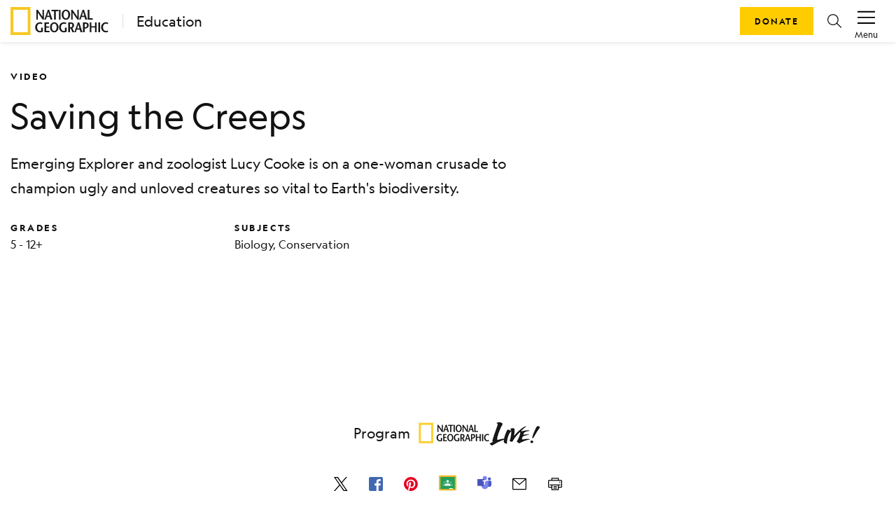

--- FILE ---
content_type: text/html; charset=utf-8
request_url: https://education.nationalgeographic.org/resource/saving-creeps/
body_size: 18522
content:
<!DOCTYPE html><html lang="en"><head><meta charSet="utf-8" data-next-head=""/><title data-next-head="">Saving the Creeps</title><meta name="viewport" content="width=device-width,initial-scale=1" data-next-head=""/><meta name="description" content="Emerging Explorer and zoologist Lucy Cooke is on a one-woman crusade to champion ugly and unloved creatures so vital to Earth&#x27;s biodiversity." data-next-head=""/><meta name="image" content="https://images.nationalgeographic.org/image/upload/t_RL2_search_thumb/v1638889922/EducationHub/photos/lucy-cooke-saving-the-creeps.jpg" data-next-head=""/><meta property="og:url" content="https://education.nationalgeographic.org/resource/saving-creeps" data-next-head=""/><meta property="og:title" content="Saving the Creeps" data-next-head=""/><meta property="og:description" content="Emerging Explorer and zoologist Lucy Cooke is on a one-woman crusade to champion ugly and unloved creatures so vital to Earth&#x27;s biodiversity." data-next-head=""/><meta property="og:image" content="https://images.nationalgeographic.org/image/upload/t_RL2_search_thumb/v1638889922/EducationHub/photos/lucy-cooke-saving-the-creeps.jpg" data-next-head=""/><meta name="twitter:card" content="summary_large_image" data-next-head=""/><meta name="twitter:image" content="https://images.nationalgeographic.org/image/upload/t_RL2_search_thumb/v1638889922/EducationHub/photos/lucy-cooke-saving-the-creeps.jpg" data-next-head=""/><meta name="twitter:title" content="Saving the Creeps" data-next-head=""/><meta name="twitter:description" content="Emerging Explorer and zoologist Lucy Cooke is on a one-woman crusade to champion ugly and unloved creatures so vital to Earth&#x27;s biodiversity." data-next-head=""/><link rel="icon" href="/favicon.svg" type="image/svg+xml" data-next-head=""/><link rel="icon" href="/favicon.ico" type="image/x-icon" sizes="16x16" data-next-head=""/><link rel="apple-touch-icon" href="/icon.png" data-next-head=""/><link data-next-font="" rel="preconnect" href="/" crossorigin="anonymous"/><link rel="preload" href="/_next/static/css/73d614ef5e03e152.css" as="style"/><link rel="stylesheet" href="/_next/static/css/73d614ef5e03e152.css" data-n-g=""/><link rel="preload" href="/_next/static/css/09a6c8321e7bfbc2.css" as="style"/><link rel="stylesheet" href="/_next/static/css/09a6c8321e7bfbc2.css" data-n-p=""/><noscript data-n-css=""></noscript><script defer="" nomodule="" src="/_next/static/chunks/polyfills-42372ed130431b0a.js"></script><script src="/_next/static/chunks/webpack-8392d08c7919f15b.js" defer=""></script><script src="/_next/static/chunks/framework-a6e0b7e30f98059a.js" defer=""></script><script src="/_next/static/chunks/main-46de75c3714b38ca.js" defer=""></script><script src="/_next/static/chunks/pages/_app-ab7c0b97b5bcf2f1.js" defer=""></script><script src="/_next/static/chunks/0ff01d12-a5cfb7f7442b1ff3.js" defer=""></script><script src="/_next/static/chunks/651128bc-a417bcbefab56447.js" defer=""></script><script src="/_next/static/chunks/266e58df-5f7e3007a3feb83e.js" defer=""></script><script src="/_next/static/chunks/c99e6f01-fdafee0ef3ee223f.js" defer=""></script><script src="/_next/static/chunks/98309536-460ba3d14fe5419a.js" defer=""></script><script src="/_next/static/chunks/444b5184-d0743f39664ef4bf.js" defer=""></script><script src="/_next/static/chunks/548-2f587ded6e4d4e51.js" defer=""></script><script src="/_next/static/chunks/909-305567913d59edb3.js" defer=""></script><script src="/_next/static/chunks/90-3f44f94638b5054d.js" defer=""></script><script src="/_next/static/chunks/143-eab818d6579a45f9.js" defer=""></script><script src="/_next/static/chunks/698-b7f8cdaa938260c4.js" defer=""></script><script src="/_next/static/chunks/805-0ad58096e9b2e7e3.js" defer=""></script><script src="/_next/static/chunks/442-b3e5549b4390d71e.js" defer=""></script><script src="/_next/static/chunks/501-071d980c9bbdda40.js" defer=""></script><script src="/_next/static/chunks/187-0816a7ad26b5696a.js" defer=""></script><script src="/_next/static/chunks/pages/resource/%5B...pathParams%5D-7e98d4545e2b4f69.js" defer=""></script><script src="/_next/static/r6fYvjAZ15lfSkg7vrIPd/_buildManifest.js" defer=""></script><script src="/_next/static/r6fYvjAZ15lfSkg7vrIPd/_ssgManifest.js" defer=""></script></head><body><div id="__next"><header class="ng-edu-custom-header"><div class="position-relative"><nav data-test-id="header" class="justify-content-between p-1 shadow-sm navbar navbar-expand navbar-light"><div class="d-flex align-items-center ps-2" data-test-id="header-lockup"><a href="https://www.nationalgeographic.org"><div class="d-block"><svg xmlns="http://www.w3.org/2000/svg" width="140" height="40" fill="none" viewBox="0 0 140 40"><mask id="a" width="29" height="40" x="0" y="0" mask-type="alpha" maskUnits="userSpaceOnUse"><path fill="#fff" fill-rule="evenodd" d="M0 .008h28.706V39.98H0z" clip-rule="evenodd"></path></mask><g mask="url(#a)"><path fill="#F8C823" fill-rule="evenodd" d="M4.101 36h20.504V4.008H4.101zM0 40h28.706V.008H0z" clip-rule="evenodd"></path></g><path fill="#1A1919" fill-rule="evenodd" d="M47.72 17.948h-1.775c-2.324-3.202-4.63-6.383-6.933-9.983h-.02v9.983h-1.958V4.028h1.775c2.324 3.181 4.628 6.343 6.912 9.922h.04V4.028h1.959zM53.307 4.028l-4.936 13.92h2.122l1.243-3.799h4.303l1.122 3.799h2.733l-4.548-13.92zm-.938 8.412c.57-1.83 1.142-3.52 1.651-5.67h.041c.57 2.15 1.081 3.84 1.611 5.67zM62.197 17.948V5.896h-3.752V4.028h9.952v1.868h-3.753v12.052zM69.192 17.948h2.426V4.028h-2.426zM79.164 18.186c3.732 0 6.057-3.24 6.057-7.397 0-3.899-2.57-7-6.057-7-3.488 0-6.057 3.101-6.057 7 0 4.156 2.324 7.397 6.057 7.397m0-1.987c-2.55 0-3.446-2.746-3.446-5.41 0-2.565 1.02-5.012 3.446-5.012 2.427 0 3.445 2.447 3.445 5.012 0 2.664-.896 5.41-3.445 5.41M97.394 17.948H95.62c-2.324-3.202-4.63-6.383-6.934-9.983h-.02v9.983h-1.958V4.028h1.775c2.325 3.181 4.629 6.343 6.913 9.922h.04V4.028h1.958zM102.98 4.028l-4.935 13.92h2.122l1.244-3.799h4.303l1.121 3.799h2.732l-4.547-13.92zm-.937 8.412c.571-1.83 1.142-3.52 1.653-5.67h.04c.571 2.15 1.081 3.84 1.61 5.67zM110.281 4.028h2.427v12.05h4.833v1.87h-7.26zM46.214 29.593v5.747c-1.306.498-2.67.855-4.058.855-4.2 0-6.852-3.18-6.852-7.278 0-3.798 2.651-7.119 6.933-7.119 1.325 0 2.651.478 3.467 1.074l-.796 1.651c-.652-.398-1.672-.736-2.609-.736-2.61 0-4.385 2.009-4.385 5.17 0 3.301 2.04 5.25 4.14 5.25.653 0 1.203-.08 1.713-.336v-4.278zM54.962 23.907h-4.079v3.818h3.997v1.868h-3.997v4.495h4.813v1.87h-7.26V22.036h6.526zM62.506 36.195c3.733 0 6.057-3.241 6.057-7.397 0-3.897-2.57-7-6.057-7-3.486 0-6.056 3.103-6.056 7 0 4.156 2.325 7.397 6.056 7.397m0-1.987c-2.549 0-3.445-2.743-3.445-5.41 0-2.564 1.019-5.01 3.445-5.01 2.428 0 3.447 2.446 3.447 5.01 0 2.667-.897 5.41-3.447 5.41M80.309 29.593v5.747c-1.305.498-2.67.855-4.058.855-4.2 0-6.852-3.18-6.852-7.278 0-3.798 2.651-7.119 6.934-7.119 1.325 0 2.65.478 3.466 1.074l-.795 1.651c-.653-.398-1.673-.736-2.61-.736-2.61 0-4.385 2.009-4.385 5.17 0 3.301 2.04 5.25 4.14 5.25.653 0 1.204-.08 1.714-.336v-4.278zM91.197 35.958l-2.874-5.768c1.57-.815 2.468-2.465 2.468-4.135 0-2.706-1.693-4.019-4.426-4.019h-3.813v13.922h2.447v-5.25H86.1l2.304 5.25zM85 23.908h1.081c1.448 0 2.263.814 2.263 2.246 0 1.869-1.162 2.704-2.325 2.763-.244.02-.815.04-1.02.06zM96.173 22.036 91.24 35.958h2.12l1.244-3.798h4.304l1.121 3.798h2.733l-4.548-13.922zm-.937 8.413c.57-1.83 1.142-3.52 1.651-5.667h.04c.572 2.147 1.082 3.837 1.613 5.667zM107.002 28.917c-.251.019-.849.038-1.02.057v-5.067h1.101c1.429 0 2.243.815 2.243 2.247 0 1.869-1.163 2.704-2.324 2.763m.346-6.88h-3.813v13.921h2.447v-5.25h1.101c2.917 0 4.691-2.308 4.691-4.653 0-2.706-1.694-4.019-4.426-4.019M123.112 35.958h-2.448v-6.702h-5.078v6.702h-2.426V22.036h2.426v5.351h5.078v-5.31h2.448zM125.456 35.958h2.427V22.036h-2.427zM138.895 24.562c-.592-.358-1.57-.775-2.509-.775-2.487 0-4.302 2.009-4.302 5.17 0 3.301 1.998 5.25 4.363 5.25.939 0 1.815-.298 2.448-.696l.673 1.731c-.734.497-2.039.953-3.222.953-4.202 0-6.852-3.18-6.852-7.278 0-3.798 2.631-7.119 6.892-7.119 1.264 0 2.448.518 3.284 1.074z" clip-rule="evenodd"></path></svg></div><div class="d-none"><svg xmlns="http://www.w3.org/2000/svg" width="29" height="40" fill="none" viewBox="0 0 29 40"><mask id="a" width="29" height="40" x="0" y="0" mask-type="alpha" maskUnits="userSpaceOnUse"><path fill="#fff" fill-rule="evenodd" d="M0 .008h28.706V39.98H0z" clip-rule="evenodd"></path></mask><g mask="url(#a)"><path fill="#F8C823" fill-rule="evenodd" d="M4.101 36h20.504V4.008H4.101zM0 40h28.706V.008H0z" clip-rule="evenodd"></path></g></svg></div></a><a class="decorator-index lockup-decorator-index text-decoration-none mb-0 ms-3 lh-sm" href="/">Education</a></div><div class="d-none account-menu d-inline-flex flex-column flex-shrink-0 justify-content-center align-items-center px-2" data-test-id="accountMenu-signin" role="button"><svg xmlns="http://www.w3.org/2000/svg" width="1.5rem" height="1.5rem" viewBox="0 0 20 20" color="#000"><path fill="currentColor" d="M6.387 10.81c.246.322.523.62.827.89l-.229.003c-3.01.081-4.671 1.807-5.77 6.034h17.564c-1.056-3.74-3.29-6.037-5.916-6.037l.217-.204c.212-.208.41-.431.59-.668 2.87.433 5.191 3.136 6.184 7.284l.146.592H0l.14-.58c.808-3.415 2.195-6.901 6.247-7.315M9.994 1c2.62 0 4.535 2.036 4.535 4.835s-1.94 5.98-4.529 5.98c-2.595 0-4.536-3.181-4.536-5.98C5.464 3.035 7.373 1 9.994 1m.006.954v.026c-2.112-.026-3.581 1.565-3.581 3.855 0 2.544 1.736 5 3.581 5s3.581-2.43 3.581-5c-.006-2.29-1.494-3.88-3.581-3.88"></path></svg><span class="account-menu-label">Sign In</span></div><div class="account-menu d-inline-flex flex-column flex-shrink-0 justify-content-center align-items-center px-2" data-test-id="accountMenu"><div data-test-id="accountMenu-dropdown" class="dropdown"><button type="button" id="react-aria-:R1mp6:" aria-expanded="false" data-test-id="dropdownToggle" class="account-menu-action px-2 pt-1 dropdown-toggle btn btn-link"><svg xmlns="http://www.w3.org/2000/svg" width="1.25rem" height="1.25rem" viewBox="0 0 20 20" color="#000" class="mb-1"><path fill="currentColor" fill-rule="nonzero" d="M20 16v1.5H0V16zm0-6.5V11H0V9.5zM20 3v1.5H0V3z"></path></svg><span class="account-menu-label">Menu</span></button></div></div></nav><div class="ng-edu-custom-header-buttons"><a role="button" tabindex="0" href="https://give.nationalgeographic.org/page/49060/donate/1" data-test-id="button" class="px-3 btn btn-primary">Donate</a><a role="button" tabindex="0" href="/search" data-test-id="buttonIcon" class="btn-icon btn-icon-rounded mx-2 btn btn-link"><svg xmlns="http://www.w3.org/2000/svg" width="1rem" height="1rem" fill="none" viewBox="0 0 20 20" color="#000" class="d-flex"><g clip-path="url(#a)"><path fill="currentColor" fill-rule="evenodd" d="M7.936 16.022a7.936 7.936 0 1 1 7.936-7.936 7.912 7.912 0 0 1-1.774 4.996l5.705 5.705a.615.615 0 0 1-.435 1.067.616.616 0 0 1-.435-.18l-5.683-5.698a7.915 7.915 0 0 1-5.314 2.046m4.725-3.17A6.705 6.705 0 1 1 7.936 1.39a6.713 6.713 0 0 1 6.705 6.704 6.68 6.68 0 0 1-1.677 4.436.616.616 0 0 0-.303.321" clip-rule="evenodd"></path></g><defs><clipPath id="a"><path fill="#fff" d="M0 0h20v20H0z"></path></clipPath></defs></svg></a></div></div></header><main class="container"><article class="d-flex flex-column mt-0 mb-3 mb-md-5"><div class="mb-3 mb-md-0"><div data-test-id="row" class="g-0 d-none d-md-flex pt-4 mt-md-2 pb-0 row"><div data-test-id="col" class="d-flex col-md-12"><h2 class="display-4 my-0 py-0 me-3">VIDEO</h2></div></div><div data-test-id="row" class="g-0 d-flex d-md-none pt-4 mb-0 align-items-center row"><div data-test-id="col" class="col-10"><div data-test-id="row" class="g-0 row"><div data-test-id="col" class="col-md-2"><h2 class="display-4 mb-1">VIDEO</h2></div></div></div><div data-test-id="col" class="d-flex my-0 justify-content-end align-items-center col-2"></div></div><div data-test-id="row" class="g-0 row"><div data-test-id="col" class="d-none d-md-flex col-md-8"><h1 class="mt-2 pt-1 pt-lg-0 mt-lg-3 mb-0 ng-asset-page-title">Saving the Creeps</h1></div><div data-test-id="col" class="d-flex d-md-none my-0 col"><h1 class="mt-2 pt-1 mb-0 ng-asset-page-title">Saving the Creeps</h1></div></div><div data-test-id="row" class="g-0 row"><div data-test-id="col" class="d-flex mt-3 pt-1 pt-lg-0 px-0 col-md-8"><p>Emerging Explorer and zoologist Lucy Cooke is on a one-woman crusade to champion ugly and unloved creatures so vital to Earth&#x27;s biodiversity.</p></div></div><div data-test-id="row" class="flex-column flex-md-row pt-0 pt-0 pt-lg-2 pb-0 row"><div data-test-id="col" class="pb-3 pb-md-0 col-md-3"><h3 class="display-4 mb-1" data-test-id="grades-text">Grades</h3><p class="m-0 text-small text-color-gray-900" data-test-id="grades-value">5 - 12+</p></div><div data-test-id="col" class="col-md-5"><h3 class="display-4 mb-1" data-test-id="subject-text">Subjects</h3><p class="m-0 text-small text-color-gray-900" data-test-id="subject-value">Biology, Conservation</p></div></div></div><div data-test-id="row" class="g-0 py-3 pt-md-5 pb-md-0 row"><div data-test-id="col" class="col-md-12"><video class="cld-video-player" data-test-id="videoPlayerCloudinary" id="video-player-videos-NG-Live-Lucy-Cooke-Saving-the-Creeps"></video></div></div><div data-test-id="row" class="mt-3 row"><div data-test-id="col" class="d-flex align-items-center justify-content-center col-12"><div class="me-2">Program</div><a href="http://events.nationalgeographic.com/events/"><img src="https://images.nationalgeographic.org/image/upload/v1638892877/EducationHub/logos/ng_live_40x180.jpg" class="ng-rl-sponsor" title="NG Live" alt="NG Live"/></a></div></div><div class="d-flex justify-content-center mt-md-4 mt-3"><button id="share-twitter" class="react-share__ShareButton me-4" style="background-color:transparent;border:none;padding:0;font:inherit;color:inherit;cursor:pointer"><svg xmlns="http://www.w3.org/2000/svg" width="1rem" height="1rem" fill="none" viewBox="0 0 20 20" color="#000"><g clip-path="url(#a)"><path fill="currentColor" d="M11.647 8.469 18.932 0h-1.726L10.88 7.353 5.827 0H0l7.64 11.12L0 20h1.726l6.68-7.765L13.743 20h5.828zm-2.365 2.748-.774-1.107-6.16-8.81H5l4.971 7.11.774 1.107 6.462 9.242h-2.652z"></path></g><defs><clipPath id="a"><path fill="#fff" d="M0 0h20v20H0z"></path></clipPath></defs></svg></button><button id="share-facebook" class="react-share__ShareButton me-4" style="background-color:transparent;border:none;padding:0;font:inherit;color:inherit;cursor:pointer"><svg xmlns="http://www.w3.org/2000/svg" width="1rem" height="1rem" fill="none" viewBox="0 0 20 20" color="#4267B2"><g clip-path="url(#a)"><path fill="currentColor" d="M13.793 20H18a2 2 0 0 0 2-2V2a2 2 0 0 0-2-2H2a2 2 0 0 0-2 2v16a2 2 0 0 0 2 2h8.667v-7.747H8.073v-3.02h2.594v-2.22c0-2.58 1.58-4 3.88-4 .777-.002 1.553.038 2.326.12V5.8h-1.58c-1.253 0-1.5.593-1.5 1.467v1.926h2.987l-.387 3.02h-2.6z"></path></g><defs><clipPath id="a"><path fill="#fff" d="M0 0h20v20H0z"></path></clipPath></defs></svg></button><button id="share-pinterest" class="react-share__ShareButton me-4" style="background-color:transparent;border:none;padding:0;font:inherit;color:inherit;cursor:pointer"><svg xmlns="http://www.w3.org/2000/svg" width="1rem" height="1rem" fill="none" viewBox="0 0 20 20" color="#E60023"><g clip-path="url(#a)"><path fill="currentColor" d="M9.987 0a10 10 0 0 0-3.661 19.3 9.577 9.577 0 0 1 0-2.884l1.207-4.977a3.608 3.608 0 0 1-.3-1.439A2.146 2.146 0 0 1 9.05 7.562a1.254 1.254 0 0 1 1.269 1.446 20.197 20.197 0 0 1-.815 3.3 1.446 1.446 0 0 0 1.446 1.8c1.777 0 3.146-1.877 3.146-4.57a3.954 3.954 0 0 0-4.108-4.084 4.323 4.323 0 0 0-4.515 4.33c.003.833.273 1.641.769 2.309a.3.3 0 0 1 0 .284l-.277 1.139c0 .184-.146.215-.33.13A4.485 4.485 0 0 1 3.61 9.8c0-3.161 2.308-6.046 6.608-6.046a5.87 5.87 0 0 1 6.154 5.77c0 3.407-2.162 6.292-5.177 6.292a2.685 2.685 0 0 1-2.308-1.154l-.623 2.308a11.178 11.178 0 0 1-1.238 2.623A10 10 0 1 0 9.987 0"></path></g><defs><clipPath id="a"><path fill="#fff" d="M0 0h20v20H0z"></path></clipPath></defs></svg></button><a href="https://classroom.google.com/share?url=https://education.nationalgeographic.org/resource/saving-creeps/" target="_blank" rel="noopener noreferrer" class="me-4 d-flex align-items-center" id="share-classroom"><svg xmlns="http://www.w3.org/2000/svg" width="1.25rem" height="1.25rem" fill="none" viewBox="0 0 20 18" color="#777"><path fill="#229F5B" d="M1.029 1.477h17.942v15.048H1.029z"></path><circle cx="6.432" cy="8.369" r="1.13" fill="#63BB8E"></circle><path fill="#63BB8E" d="M6.022 10.164h.717c.718 0 2.153.484 2.153 1.257v.87h-4.92v-.87c0-.822 1.384-1.257 2.05-1.257"></path><circle cx="13.612" cy="8.369" r="1.13" fill="#63BB8E"></circle><path fill="#63BB8E" d="M13.202 10.164h.717c.717 0 2.152.484 2.152 1.257v.87h-4.92v-.87c0-.822 1.384-1.257 2.05-1.257"></path><circle cx="9.955" cy="7.239" r="1.463" fill="#fff"></circle><path fill="#fff" d="M9.423 9.5h.931c.93 0 2.792.634 2.792 1.65v1.141H6.764V11.15c0-1.079 1.795-1.65 2.66-1.65M11.808 15.017h4.255v.931h-4.255z"></path><path fill="#F4B624" fill-rule="evenodd" d="M1.471.32C.66.32 0 .98 0 1.791v14.421c0 .813.659 1.471 1.471 1.471H18.53c.812 0 1.471-.658 1.471-1.47V1.79c0-.812-.659-1.47-1.471-1.47zM18.2 2.12H1.801v13.827h16.398z" clip-rule="evenodd"></path></svg></a><a href="https://teams.microsoft.com/share?href=https://education.nationalgeographic.org/resource/saving-creeps/" target="_blank" rel="noopener noreferrer" class="me-4 d-flex align-items-center" id="share-teams"><svg xmlns="http://www.w3.org/2000/svg" width="1rem" height="1rem" fill="none" viewBox="0 0 20 20" color="#777"><g clip-path="url(#a)"><circle cx="17.168" cy="4.717" r="2.216" fill="#4F58CA"></circle><path fill="#4F58CA" d="M14.078 8.496c0-.577.467-1.043 1.044-1.043h3.834c.576 0 1.044.466 1.044 1.043v4.298c0 2.232-1.358 3.397-2.961 3.397-1.604 0-2.961-1.262-2.961-3.397z"></path><circle cx="10.631" cy="3.715" r="3.01" fill="#7C84EC"></circle><path fill="#7C84EC" d="M5.729 8.025c0-.317.257-.572.574-.572h8.657c.317 0 .574.256.574.573v6.6c0 2.553-2.248 4.672-4.902 4.672-2.655 0-4.903-2.312-4.903-4.671z"></path><rect width="10" height="9.903" y="4.928" fill="#4A52BD" rx="0.836"></rect><path fill="#fff" fill-rule="evenodd" d="M12.48 6.87H7.53v1.31h1.844v4.952h1.31V8.18h1.797z" clip-rule="evenodd"></path></g><defs><clipPath id="a"><path fill="#fff" d="M0 0h20v20H0z"></path></clipPath></defs></svg></a><button id="share-email" class="react-share__ShareButton me-4" style="background-color:transparent;border:none;padding:0;font:inherit;color:inherit;cursor:pointer"><svg xmlns="http://www.w3.org/2000/svg" width="1rem" height="1rem" fill="none" viewBox="0 0 20 20" color="#000"><g clip-path="url(#a)"><path fill="currentColor" fill-rule="evenodd" d="M19.033 1.815H.967A.99.99 0 0 0 0 2.828V17.17a.99.99 0 0 0 .967 1.013h18.066A.99.99 0 0 0 20 17.17V2.83a.99.99 0 0 0-.967-1.014M18.838 3.9v13.113H1.17V3.9L10 11.487zm-.732-.916H1.901L10 9.944z" clip-rule="evenodd"></path></g><defs><clipPath id="a"><path fill="#fff" d="M0 0h20v20H0z"></path></clipPath></defs></svg></button><button type="button" data-test-id="button" id="share-print" class="p-0 btn btn-link"><svg xmlns="http://www.w3.org/2000/svg" width="1rem" height="1rem" fill="none" viewBox="0 0 20 20" color="#000"><path fill="currentColor" fill-rule="evenodd" d="M15.294 1.25v3.01h3.334c.72 0 1.31.533 1.367 1.21l.005.108v8.28c0 .69-.555 1.257-1.26 1.312l-.112.005h-3.334v3.575H4.706v-3.575H1.373c-.72 0-1.311-.533-1.368-1.21L0 13.859v-8.28c0-.691.555-1.258 1.26-1.313l.113-.004h3.333V1.25zm-1.176 10.726H5.882v5.645h8.236zm-1.513 4.516v-1.13H7.647v1.13zm0-3.387v1.129H7.647v-1.13zM1.373 5.39h17.255l.044.005a.19.19 0 0 1 .151.183v8.28l-.005.043a.195.195 0 0 1-.19.145h-3.334v-2.07h2.55v-1.13H2.156v1.13h2.549v2.07H1.373l-.045-.005a.19.19 0 0 1-.152-.184V5.579l.006-.043a.195.195 0 0 1 .19-.145m15.294 1.317c.433 0 .784.337.784.753 0 .415-.351.752-.784.752-.434 0-.785-.337-.785-.752 0-.416.351-.753.785-.753M5.882 2.379h8.236v1.882H5.882z" clip-rule="evenodd"></path></svg></button></div><div data-test-id="row" class="g-0 justify-content-center pt-4 mt-2 pb-3 pb-md-0 row"><div data-test-id="col" class="col-lg-6 col-md-8 col-sm-12"><div data-test-id="tabs"><div class="nav-container"><div class="nav-tabs" role="tablist"><button aria-controls="tabs-1-content" aria-selected="true" class="ng-nav-link display-4 ng-tab-mobile-underline" id="tabs-1-tab" role="tab" tabindex="0" type="button">Background Info</button><button aria-controls="tabs-2-content" aria-selected="false" class="ng-nav-link display-4" id="tabs-2-tab" role="tab" tabindex="-1" type="button">Vocabulary</button></div><span class="d-none d-md-block ng-tab-underline" style="left:0;width:30px"></span></div><div style="overflow-x:hidden" class="swipeable-tabs"><div style="-webkit-flex-direction:row;flex-direction:row;-webkit-transition:all 0s ease 0s;transition:all 0s ease 0s;direction:ltr;display:flex;will-change:transform" class="react-swipeable-view-container"><div style="width:100%;-webkit-flex-shrink:0;flex-shrink:0;overflow:auto" aria-hidden="false" data-swipeable="true"><div aria-labelledby="tabs-1-tab" class="active" data-test-id="tabs-tab-1" id="tabs-1-content" role="tabpanel"><div data-test-id="row" class="g-0 mx-md-3 row"><div data-test-id="col" class="col-md-12"><div class="mt-3"><p><em>This video was filmed on Wednesday, June 13th at the 2012 National Geographic Explorers Symposium at National Geographic Society headquarters in Washington, D.C., United States.</em><br/><br/><strong>Introduction</strong><br/>Quick! Which species pulls at your heartstrings—a tiger cub or an algae-covered <span class="cursor-pointer text-nowrap glossified-term" data-test-id="glossified" tabindex="0">sloth</span>? A panda or a toad? When it comes to emotional attachment, global popularity, and conservation support, the fluffier your fur and the bigger your eyes, the better your chances—unless <span class="cursor-pointer text-nowrap glossified-term" data-test-id="glossified" tabindex="0">zoologist</span> Lucy Cooke has a vote. She&#x27;s on a one-woman crusade to show the world why some of the most unlovable <span class="cursor-pointer text-nowrap glossified-term" data-test-id="glossified" tabindex="0">animals</span> are actually the most interesting and deserving of our attention, study, and protection.</p><p><br/><strong>Outline</strong></p><ul><li>Making ugly and unloved animals popular (start-02:40 min.)</li><li>Cooke&#x27;s career and desire to tell the story of uncharismatic animals (02:41-04:52 min.)</li><li>Using the digital revolution to broadcast the real-time adventures of the <span class="cursor-pointer text-nowrap glossified-term" data-test-id="glossified" tabindex="0">Amphibian</span> Avenger (04:53-07:55 min.)</li><li>The next adventure: sloths (07:56-08:48 min.)</li><li>Video: Meet the residents of the Aviarios sloth orphanage (08:49-09:55 min.)</li><li>Founding the Sloth Appreciation Society (09:56-12:13 min.)</li><li>Sharing the love: fighting to save small animals as well as big animals (12:14-13:24 min.)</li><li>Freaks and Creeps: a National Geographic Television mini-series (13:25-14:21 min.)</li><li>Reaching an audience who cares (14:22-14:53 min.)</li></ul><p><br/><strong>Strategies for Using Video in a Variety of Learning Environments</strong></p><ul><li>Have students preview several of the videos and choose the one they find most inspiring. Have students describe in writing a conversation they might have with the speaker(s).</li><li>Freeze the video on a relevant image. Have students observe details in the still image and jot down predictions of what the full video might address. Discuss students’ ideas before and after watching the video.</li><li>Pose an open-ended question before students watch the video, and have them discuss their ideas before and after in small groups.</li><li>Have students determine what they think the key message of this video is. Was the speaker effective in getting his or her message across?</li><li>Show a short clip to engage students during class, and then have students watch the full video at home and write a paragraph responding to the content or a question you give them.</li><li>Have students note statements that represent facts or opinions, including where it’s difficult to tell the difference. What further research might help distinguish facts and opinions? How might the speaker’s viewpoint compare with others’ viewpoints about a topic?</li></ul></div></div><div data-test-id="col" class="col-md-12"><div><h6 class="mt-4 fw-bold"></h6><div data-test-id="list" class="list-group-padding-m list-group-no-borders-no-dividers list-group-block-hover list-group"><a data-test-id="listItem" href="http://events.nationalgeographic.com/events/locations/center/grosvenor-auditorium/" data-rr-ui-event-key="http://events.nationalgeographic.com/events/locations/center/grosvenor-auditorium/" class="list-group-item">National Geographic Events: National Geographic Live!</a></div></div><div><h6 class="mt-4 fw-bold">Articles &amp; Profiles</h6><div data-test-id="list" class="list-group-padding-m list-group-no-borders-no-dividers list-group-block-hover list-group"><a data-test-id="listItem" href="https://explorer-directory.nationalgeographic.org/lucy-cooke" data-rr-ui-event-key="https://explorer-directory.nationalgeographic.org/lucy-cooke" class="list-group-item">National Geographic Explorers: Lucy Cooke, Zoologist and Digital Storyteller</a></div></div><div><h6 class="mt-4 fw-bold">Website</h6><div data-test-id="list" class="list-group-padding-m list-group-no-borders-no-dividers list-group-block-hover list-group"><a data-test-id="listItem" href="http://pinktreefrog.typepad.com/" data-rr-ui-event-key="http://pinktreefrog.typepad.com/" class="list-group-item">The Amphibian Avenger</a></div></div></div></div></div></div></div></div></div></div></div><div data-test-id="row" class="g-0 mx-md-3 justify-content-center py-3 pt-md-5 pb-md-0 row"><div data-test-id="col" class="col-lg-8 col-md-10 col-12"><div data-test-id="accordion" class="mb-3 accordion"><div class="accordion-item"><div data-test-id="accordion-0" class="card-light shadow-none card"><div data-test-id="accordion-toggle" aria-controls="credits-accordion-0-content" id="credits-accordion-0-toggle" role="button" tabindex="0" aria-expanded="false" class="accordion-has-icon cursor-pointer accordion-toggle accordion-button collapsed"><div class="card-title"><h5 class="m-0 fw-bold accordion-title">Credits</h5></div></div><div data-test-id="accordion-collapse" aria-labelledby="credits-accordion-0-toggle" id="credits-accordion-0-content" class="accordion-collapse collapse"><div class="card-body"><h6 class="mb-3 mt-4 fw-bold">Media Credits</h6><p>The audio, illustrations, photos, and videos are credited beneath the media asset, except for promotional images, which generally link to another page that contains the media credit. The Rights Holder for media is the person or group credited.</p><div><h6 class="mb-3 mt-4 fw-bold">Page Producers</h6><div>Nina Page, National Geographic Society</div><div>Samantha Zuhlke<!-- -->, National Geographic Society</div></div><h6 class="mb-3 mt-4 text-capitalize fw-bold">other</h6><div><h6 class="mb-3 mt-4 fw-bold">Last Updated</h6><p>December 3, 2024</p></div></div></div></div></div><div class="accordion-item"><div data-test-id="accordion-1" class="card-light shadow-none card"><div data-test-id="accordion-toggle" aria-controls="credits-accordion-1-content" id="credits-accordion-1-toggle" role="button" tabindex="0" aria-expanded="false" class="accordion-has-icon cursor-pointer accordion-toggle accordion-button collapsed"><div class="card-title"><h5 class="m-0 fw-bold accordion-title">User Permissions</h5></div></div><div data-test-id="accordion-collapse" aria-labelledby="credits-accordion-1-toggle" id="credits-accordion-1-content" class="accordion-collapse collapse"><div class="card-body"><div><p>For information on user permissions, please read our Terms of Service. If you have questions about how to cite anything on our website in your project or classroom presentation, please contact your teacher. They will best know the preferred format. When you reach out to them, you will need the page title, URL, and the date you accessed the resource.</p><h6><strong>Media</strong></h6><p>If a media asset is downloadable, a download button appears in the corner of the media viewer. If no button appears, you cannot download or save the media.</p><h6><strong>Text</strong></h6><p>Text on this page is printable and can be used according to our <a href="https://www.nationalgeographic.org/terms-of-service/">Terms of Service</a>.</p><h6><strong>Interactives</strong></h6><p>Any interactives on this page can only be played while you are visiting our website. You cannot download interactives.</p></div></div></div></div></div></div></div></div><div class="py-3 pt-md-5 pb-md-0"><div data-test-id="row" class="g-0 px-0 row"><div data-test-id="col" class="justify-content-center pb-2 pb-md-3 col"><h3 class="display-3 text-center mb-3">Related Resources</h3></div></div></div><div data-test-id="row" class="mt-3 row"></div><div data-test-id="row" class="mt-3 row"></div></article></main><footer class="ng-footer small bg-gray-dark text-light p-5 text-center text-md-start" data-test-id="footer"><div data-test-id="container" class="px-0 container"><div data-test-id="row" class="mt-3 row"><div data-test-id="col" class="col-md-3 col-12"><svg xmlns="http://www.w3.org/2000/svg" fill-rule="evenodd" stroke-linejoin="round" stroke-miterlimit="1.414" clip-rule="evenodd" viewBox="0 0 181 53" style="max-width:180px"><path fill="#fc0" fill-rule="nonzero" d="M0 53.05V0h37.024v53.05zm31.67-5.342V5.342H5.335v42.366z"></path><path fill="#fff" fill-rule="nonzero" d="M61.622 23.797h-2.297c-3.007-4.246-5.99-8.468-8.97-13.24h-.025v13.24h-2.533V5.333h2.295c3.008 4.22 5.988 8.413 8.942 13.16h.054V5.333h2.534zm6.013-7.307c.737-2.426 1.477-4.67 2.135-7.518h.053c.738 2.85 1.4 5.092 2.085 7.52h-4.273zM68.85 5.334l-6.386 18.464h2.745l1.6-5.04h5.56l1.45 5.04h3.53L71.48 5.333zm11.5 18.463V7.812h-4.855v-2.48h12.873v2.48h-4.853v15.985zm9.046 0V5.333h3.14v18.464zm12.9-2.32c-3.3 0-4.46-3.643-4.46-7.175 0-3.404 1.32-6.65 4.46-6.65 3.137 0 4.457 3.246 4.457 6.65 0 3.532-1.16 7.175-4.457 7.175m0 2.636c4.826 0 7.833-4.297 7.833-9.81 0-5.174-3.33-9.288-7.84-9.288s-7.84 4.115-7.84 9.287c0 5.514 3 9.81 7.83 9.81zm23.582-.316h-2.295c-3.008-4.246-5.987-8.468-8.968-13.24h-.03v13.24h-2.53V5.333h2.297c3.007 4.22 5.99 8.413 8.94 13.16h.055V5.333h2.53v18.464zm6.015-7.307c.738-2.426 1.477-4.67 2.136-7.518h.05c.74 2.85 1.39 5.092 2.08 7.52h-4.28zm1.212-11.157-6.384 18.464h2.75l1.61-5.04h5.56l1.46 5.04h3.54l-5.89-18.464h-2.63zm9.445 0h3.138v15.984h6.25v2.48h-9.39V5.332zM59.672 39.245v7.622c-1.688.663-3.456 1.135-5.25 1.135-5.433 0-8.863-4.22-8.863-9.654 0-5.037 3.43-9.445 8.97-9.445 1.71 0 3.42.636 4.48 1.428l-1.03 2.19c-.85-.53-2.17-.97-3.38-.97-3.38 0-5.68 2.67-5.68 6.86 0 4.38 2.64 6.97 5.35 6.97.843 0 1.555-.1 2.214-.44v-5.68h3.162zm11.315-7.543H65.71v5.063h5.17v2.48h-5.17v5.96h6.228v2.482h-9.393V29.222h8.44v2.48zm9.76 13.663c-3.297 0-4.457-3.64-4.457-7.175 0-3.402 1.318-6.648 4.457-6.648 3.14 0 4.46 3.246 4.46 6.648 0 3.537-1.16 7.175-4.46 7.175m0 2.637c4.83 0 7.836-4.3 7.836-9.812 0-5.17-3.325-9.288-7.836-9.288-4.51 0-7.833 4.117-7.833 9.288 0 5.512 3.006 9.812 7.833 9.812m23.03-8.757v7.622c-1.69.663-3.457 1.135-5.25 1.135-5.434 0-8.862-4.22-8.862-9.654 0-5.037 3.43-9.445 8.968-9.445 1.718 0 3.43.636 4.485 1.428l-1.03 2.19c-.843-.53-2.162-.97-3.375-.97-3.377 0-5.673 2.67-5.673 6.86 0 4.38 2.638 6.97 5.354 6.97.844 0 1.56-.1 2.218-.44v-5.68h3.166zm6.065-7.543h1.4c1.874 0 2.925 1.083 2.925 2.98 0 2.477-1.5 3.587-3.006 3.665-.31.026-1.05.054-1.31.082V31.7zm8.02 15.986-3.718-7.65c2.03-1.082 3.193-3.272 3.193-5.485 0-3.59-2.19-5.33-5.728-5.33h-4.94V47.69h3.16v-6.966h1.42l2.98 6.964h3.61v-.002zm5.224-7.31c.735-2.424 1.475-4.665 2.135-7.514h.06c.74 2.85 1.4 5.09 2.09 7.514h-4.27zm1.21-11.156-6.38 18.467h2.742l1.61-5.04h5.566l1.45 5.04h3.536l-5.884-18.47h-2.64zm14.46 0h-4.935V47.69h3.17v-6.965h1.43c3.78 0 6.07-3.062 6.07-6.172 0-3.59-2.19-5.33-5.72-5.33zm-.447 9.126c-.33.026-1.1.05-1.33.077v-6.723h1.42c1.85 0 2.9 1.083 2.9 2.98 0 2.477-1.51 3.588-3.01 3.666zm20.83 9.34h-3.17v-8.893h-6.57v8.893h-3.14V29.222h3.13v7.098h6.57v-7.046h3.163v18.414zm3.03-18.466h3.13V47.69h-3.14zm17.38 3.35c-.77-.477-2.03-1.03-3.25-1.03-3.22 0-5.568 2.665-5.568 6.86 0 4.377 2.583 6.963 5.643 6.963a5.96 5.96 0 0 0 3.165-.924l.873 2.3c-.95.66-2.64 1.27-4.17 1.27-5.438 0-8.866-4.22-8.866-9.65 0-5.03 3.403-9.44 8.92-9.44 1.63 0 3.16.69 4.24 1.43l-1.003 2.247z"></path></svg><p class="my-2">National Geographic Headquarters <br/> 1145 17th Street NW<br/> Washington, DC 20036</p></div><div data-test-id="col" class="col-md-6 col-12"><div data-test-id="row" class="row"><div data-test-id="col" class="mt-4 mt-md-0 col-md-4 col-12"><h6 class="display-4 text-color-gray-500">ABOUT</h6><div data-test-id="list" class="list-group-padding-s list-group-no-borders-no-dividers list-group-no-horizontal-padding list-group-block-hover list-group-type-small list-group-dark list-group"><a data-test-id="listItem" href="https://www.nationalgeographic.org/about-us/" data-rr-ui-event-key="https://www.nationalgeographic.org/about-us/" class="list-group-item">National Geographic Society</a><a data-test-id="listItem" href="https://www.nationalgeographic.com/" data-rr-ui-event-key="https://www.nationalgeographic.com/" class="list-group-item">NatGeo.com</a><a data-test-id="listItem" href="//blog.nationalgeographic.org/" data-rr-ui-event-key="//blog.nationalgeographic.org/" class="list-group-item">News and Impact</a><a data-test-id="listItem" href="https://support.nationalgeographic.org/" data-rr-ui-event-key="https://support.nationalgeographic.org/" class="list-group-item">Contact Us</a></div></div><div data-test-id="col" class="mt-4 mt-md-0 col-md-4 col-12"><h6 class="display-4 text-color-gray-500">Explore</h6><div data-test-id="list" class="list-group-padding-s list-group-no-borders-no-dividers list-group-no-horizontal-padding list-group-block-hover list-group-type-small list-group-dark list-group"><a data-test-id="listItem" href="https://www.nationalgeographic.org/find-explorers/" data-rr-ui-event-key="https://www.nationalgeographic.org/find-explorers/" class="list-group-item">Our Explorers</a><a data-test-id="listItem" href="https://www.nationalgeographic.org/society/our-programs/" data-rr-ui-event-key="https://www.nationalgeographic.org/society/our-programs/" class="list-group-item">Our Programs</a><a data-test-id="listItem" href="https://www.nationalgeographic.org/education/" data-rr-ui-event-key="https://www.nationalgeographic.org/education/" class="list-group-item">Education</a><a data-test-id="listItem" href="https://www.nationalgeographic.org/society/projects/ng-live/" data-rr-ui-event-key="https://www.nationalgeographic.org/society/projects/ng-live/" class="list-group-item">Nat Geo Live</a><a data-test-id="listItem" href="https://www.nationalgeographic.org/society/storytellers-collective/" data-rr-ui-event-key="https://www.nationalgeographic.org/society/storytellers-collective/" class="list-group-item">Storytellers Collective</a><a data-test-id="listItem" href="https://exhibitions.nationalgeographic.org/" data-rr-ui-event-key="https://exhibitions.nationalgeographic.org/" class="list-group-item">Traveling Exhibitions</a></div></div><div data-test-id="col" class="mt-4 mt-md-0 col-md-4 col-12"><h6 class="display-4 text-color-gray-500">Join Us</h6><div data-test-id="list" class="list-group-padding-s list-group-no-borders-no-dividers list-group-no-horizontal-padding list-group-block-hover list-group-type-small list-group-dark list-group"><a data-test-id="listItem" href="https://www.nationalgeographic.org/give/" data-rr-ui-event-key="https://www.nationalgeographic.org/give/" class="list-group-item">Ways to Give</a><a data-test-id="listItem" href="https://www.nationalgeographic.org/funding-opportunities/grants/" data-rr-ui-event-key="https://www.nationalgeographic.org/funding-opportunities/grants/" class="list-group-item">Apply for a Grant</a><a data-test-id="listItem" href="https://www.nationalgeographic.org/society/careers/" data-rr-ui-event-key="https://www.nationalgeographic.org/society/careers/" class="list-group-item">Careers</a></div></div></div></div><div data-test-id="col" class="col-md-3 col-12"><div class="mt-4 mt-md-0"><div class="mb-2"><a role="button" tabindex="0" href="https://give.nationalgeographic.org/page/49060/donate/1" data-test-id="button" class="btn-block btn btn-primary">donate</a></div><div class="mb-2"><a role="button" tabindex="0" href="https://www.nationalgeographic.org/society/sign-up/" data-test-id="button" class="btn-block btn btn-secondary">get updates</a></div></div></div></div><div data-test-id="row" class="mt-md-5 mt-4 row"><div data-test-id="col" class="col-xl-3 col-lg-4 col-md-5 col-12"><div class="mb-4 mb-md-0"><h6 class="display-4 text-light">Connect</h6><a class="text-inverted me-3" href="https://www.instagram.com/insidenatgeo/" rel="noreferrer" target="_blank"><svg xmlns="http://www.w3.org/2000/svg" width="1rem" height="1rem" fill="none" viewBox="0 0 20 20" color="currentColor"><g clip-path="url(#a)"><path fill="currentColor" fill-rule="evenodd" d="M10 0C7.286 0 6.943 0 5.879.057A7.343 7.343 0 0 0 3.45.521 4.9 4.9 0 0 0 1.679 1.68 4.9 4.9 0 0 0 .52 3.45a7.343 7.343 0 0 0-.464 2.429C0 6.943 0 7.286 0 10c0 2.714 0 3.057.057 4.121.017.83.174 1.652.464 2.429a4.9 4.9 0 0 0 1.15 1.771 4.9 4.9 0 0 0 1.772 1.15 7.342 7.342 0 0 0 2.428.465C6.943 20 7.286 20 10 20c2.714 0 3.057 0 4.121-.057a7.344 7.344 0 0 0 2.429-.464 5.114 5.114 0 0 0 2.921-2.922 7.341 7.341 0 0 0 .465-2.428C20 13.057 20 12.714 20 10c0-2.714 0-3.057-.057-4.121a7.344 7.344 0 0 0-.464-2.429 4.9 4.9 0 0 0-1.15-1.771A4.9 4.9 0 0 0 16.55.52a7.343 7.343 0 0 0-2.429-.464C13.057 0 12.714 0 10 0m0 1.8c2.671 0 2.986 0 4.043.057A5.535 5.535 0 0 1 15.9 2.2a3.1 3.1 0 0 1 1.15.714 3.1 3.1 0 0 1 .714 1.15c.22.595.336 1.223.343 1.857.05 1.058.057 1.372.057 4.043 0 2.672 0 2.986-.057 4.043a5.535 5.535 0 0 1-.343 1.857 3.314 3.314 0 0 1-1.9 1.9 5.535 5.535 0 0 1-1.857.343c-1.057.05-1.371.057-4.043.057-2.671 0-2.985 0-4.043-.057a5.534 5.534 0 0 1-1.857-.343 3.1 3.1 0 0 1-1.15-.714A3.1 3.1 0 0 1 2.2 15.9a5.535 5.535 0 0 1-.343-1.857C1.807 12.986 1.8 12.67 1.8 10c0-2.671 0-2.986.057-4.043A5.536 5.536 0 0 1 2.2 4.1a3.1 3.1 0 0 1 .714-1.15 3.1 3.1 0 0 1 1.15-.714 5.536 5.536 0 0 1 1.857-.343c1.058-.05 1.372-.057 4.043-.057zM4.864 10a5.136 5.136 0 1 1 10.272 0 5.136 5.136 0 0 1-10.272 0M10 13.336a3.336 3.336 0 1 1 0-6.672 3.336 3.336 0 0 1 0 6.672m6.536-8.672a1.2 1.2 0 1 1-2.4 0 1.2 1.2 0 0 1 2.4 0" clip-rule="evenodd"></path></g><defs><clipPath id="a"><path fill="#fff" d="M0 0h20v20H0z"></path></clipPath></defs></svg></a><a class="text-inverted me-3" href="https://www.linkedin.com/company/national-geographic-society/" rel="noreferrer" target="_blank"><svg xmlns="http://www.w3.org/2000/svg" width="1rem" height="1rem" fill="none" viewBox="0 0 20 20" color="currentColor"><g clip-path="url(#a)"><path fill="currentColor" fill-rule="evenodd" d="M2.405.03a2.405 2.405 0 1 1 0 4.81 2.405 2.405 0 0 1 0-4.81M.335 19.974h4.146V6.63H.336zM11.046 6.63H7.04V19.96h4.194v-6.599c0-1.74.335-3.425 2.489-3.425 2.153 0 2.153 1.992 2.153 3.544v6.494H20v-7.298c0-3.558-.783-6.354-4.977-6.354A4.355 4.355 0 0 0 11.1 8.454h-.056z" clip-rule="evenodd"></path></g><defs><clipPath id="a"><path fill="#fff" d="M0 0h20v20H0z"></path></clipPath></defs></svg></a><a class="text-inverted me-3" href="https://www.facebook.com/InsideNatGeo/" rel="noreferrer" target="_blank"><svg xmlns="http://www.w3.org/2000/svg" width="1rem" height="1rem" fill="none" viewBox="0 0 20 20" color="currentColor"><path fill="currentColor" d="M5 10.8V7.488h2.493V4.573a5.2 5.2 0 0 1 .285-1.715c.18-.532.473-1.019.857-1.428.45-.458.993-.814 1.593-1.043a6 6 0 0 1 2.257-.385c.84.007 1.68.064 2.514.171l-.157 3.143H12.7c-.638 0-1.042.154-1.214.464-.18.38-.261.8-.236 1.221v2.5H15l-.264 3.328h-3.507V20H7.493v-9.2z"></path></svg></a><a class="text-inverted me-3" href="https://www.youtube.com/insidenatgeo/" rel="noreferrer" target="_blank"><svg xmlns="http://www.w3.org/2000/svg" width="1rem" height="1rem" fill="none" viewBox="0 0 20 20" color="currentColor"><path fill="currentColor" fill-rule="evenodd" d="M19.006 4a4.33 4.33 0 0 1 .794 2c.124 1.075.191 2.155.2 3.236v1.508a30.292 30.292 0 0 1-.2 3.235 4.336 4.336 0 0 1-.794 2.001 2.862 2.862 0 0 1-2.001.848c-2.802.207-7.005.207-7.005.207s-5.197-.047-6.798-.2a3.389 3.389 0 0 1-2.208-.848A4.336 4.336 0 0 1 .2 13.986 30.208 30.208 0 0 1 0 10.75V9.236c.011-1.077.08-2.153.207-3.222A4.336 4.336 0 0 1 1 4.012a2.862 2.862 0 0 1 2.001-.847c2.795-.2 7.005-.2 7.005-.2s4.196 0 6.998.187a2.862 2.862 0 0 1 2.001.847M7.939 6.967v5.624l5.403-2.796z" clip-rule="evenodd"></path></svg></a><a class="text-inverted me-3" href="https://www.threads.net/@insidenatgeo" rel="noreferrer" target="_blank"><svg xmlns="http://www.w3.org/2000/svg" width="1rem" height="1rem" fill="none" viewBox="0 0 20 20" color="currentColor"><path fill="currentColor" d="M14.743 9.27a7.017 7.017 0 0 0-.262-.12c-.154-2.844-1.709-4.472-4.318-4.49h-.036c-1.56 0-2.86.667-3.658 1.88l1.435.984c.597-.905 1.534-1.098 2.224-1.098h.024c.859.005 1.507.255 1.927.742.305.355.51.845.61 1.464a10.98 10.98 0 0 0-2.466-.12c-2.481.144-4.076 1.59-3.969 3.602.054 1.02.562 1.897 1.43 2.47.735.485 1.68.722 2.663.668 1.298-.07 2.316-.566 3.026-1.471.54-.688.88-1.579 1.031-2.701.618.373 1.077.864 1.33 1.455.43 1.003.455 2.653-.89 3.997-1.18 1.178-2.597 1.688-4.739 1.703-2.376-.017-4.172-.78-5.34-2.264C3.67 14.58 3.104 12.57 3.083 10c.02-2.571.586-4.58 1.68-5.97 1.169-1.486 2.965-2.248 5.341-2.265 2.394.017 4.222.783 5.435 2.275.595.732 1.043 1.653 1.339 2.726l1.682-.45c-.359-1.32-.922-2.458-1.69-3.402C15.316 1.001 13.041.02 10.111 0H10.1C7.175.02 4.926 1.004 3.415 2.925c-1.344 1.709-2.038 4.087-2.06 7.068L1.353 10v.007c.023 2.98.717 5.359 2.061 7.068C4.926 18.995 7.175 19.98 10.1 20h.011c2.6-.018 4.433-.699 5.943-2.207 1.975-1.974 1.916-4.447 1.265-5.966-.467-1.089-1.358-1.973-2.576-2.557m-4.489 4.22c-1.087.062-2.217-.427-2.273-1.472-.041-.775.552-1.64 2.34-1.743.205-.012.406-.018.603-.018.65 0 1.257.063 1.81.184-.207 2.573-1.415 2.99-2.48 3.05"></path></svg></a><a class="text-inverted me-3" href="https://twitter.com/InsideNatGeo/" rel="noreferrer" target="_blank"><svg xmlns="http://www.w3.org/2000/svg" width="1rem" height="1rem" fill="none" viewBox="0 0 20 20" color="currentColor"><g clip-path="url(#a)"><path fill="currentColor" d="M11.647 8.469 18.932 0h-1.726L10.88 7.353 5.827 0H0l7.64 11.12L0 20h1.726l6.68-7.765L13.743 20h5.828zm-2.365 2.748-.774-1.107-6.16-8.81H5l4.971 7.11.774 1.107 6.462 9.242h-2.652z"></path></g><defs><clipPath id="a"><path fill="#fff" d="M0 0h20v20H0z"></path></clipPath></defs></svg></a></div></div><div data-test-id="col" class="col-xl-9 col-lg-8 col-md-7 col-12"><p class="text-color-gray-500 mb-0 no-limit-paragraphs">National Geographic Society is a 501 (c)(3) organization. © 1996 - <!-- -->2025<!-- --> National Geographic Society. All rights reserved.</p><span><a class="text-color-gray-500" href="https://www.nationalgeographic.org/ethics/" rel="noreferrer" target="_blank">Code of Ethics</a><span class="mx-1 text-color-gray-500">|</span></span><span><a class="text-color-gray-500" href="https://www.nationalgeographic.org/society/state-disclosures/" rel="noreferrer" target="_blank">State Disclosures</a><span class="mx-1 text-color-gray-500">|</span></span><span><a class="text-color-gray-500" href="https://www.nationalgeographic.org/terms-of-service/" rel="noreferrer" target="_blank">Terms of Service</a><span class="mx-1 text-color-gray-500">|</span></span><span><a class="text-color-gray-500" href="https://www.nationalgeographic.org/privacy-notice/" rel="noreferrer" target="_blank">Privacy Notice</a><span class="mx-1 text-color-gray-500">|</span></span><span><a class="text-color-gray-500" href="" rel="noreferrer" target="_blank">Your Privacy Choices</a></span></div></div></div></footer></div><script id="__NEXT_DATA__" type="application/json">{"props":{"pageProps":{"data":{"post":{"_id":"0847d599-0efd-4c44-9d08-93447dd7a40b","author":{"name":"Author","picture":null},"content":{"attachedResources":null,"collectionItems":null,"contentBody":[{"_key":"6be15811a769","_type":"block","children":[{"_key":"6be15811a7690","_type":"span","marks":["em"],"text":"This video was filmed on Wednesday, June 13th at the 2012 National Geographic Explorers Symposium at National Geographic Society headquarters in Washington, D.C., United States."},{"_key":"6be15811a7691","_type":"span","marks":[],"text":"\n\n"},{"_key":"6be15811a7692","_type":"span","marks":["strong"],"text":"Introduction"},{"_key":"7f1f2f154d84","_type":"span","marks":[],"text":"\nQuick! Which species pulls at your heartstrings—a tiger cub or an algae-covered "},{"_key":"00f7e33be719","_type":"span","marks":["4b54372ee5d7"],"text":"sloth"},{"_key":"fd247dbfaa98","_type":"span","marks":[],"text":"? A panda or a toad? When it comes to emotional attachment, global popularity, and conservation support, the fluffier your fur and the bigger your eyes, the better your chances—unless "},{"_key":"1b32edeebaf0","_type":"span","marks":["50593e810df9"],"text":"zoologist"},{"_key":"b7e35b1b8241","_type":"span","marks":[],"text":" Lucy Cooke has a vote. She's on a one-woman crusade to show the world why some of the most unlovable "},{"_key":"302297353da7","_type":"span","marks":["692c65f4331f"],"text":"animals"},{"_key":"a978c3e450a3","_type":"span","marks":[],"text":" are actually the most interesting and deserving of our attention, study, and protection."}],"markDefs":[{"_key":"4b54372ee5d7","_type":"vocabularyItem","item":{"_ref":"6ae3b706-942f-4e14-a181-655eac21b7d5","_type":"reference"}},{"_key":"50593e810df9","_type":"vocabularyItem","item":{"_ref":"4f00750c-8763-4a7f-8962-550ef6e0f40a","_type":"reference"}},{"_key":"692c65f4331f","_type":"vocabularyItem","item":{"_ref":"cab64cbb-ef39-481b-bacb-e5588c2b790a","_type":"reference"}}],"style":"normal"},{"_key":"5214c2cf4e0e","_type":"block","children":[{"_key":"5214c2cf4e0e0","_type":"span","marks":[],"text":"\n"},{"_key":"5214c2cf4e0e1","_type":"span","marks":["strong"],"text":"Outline"}],"markDefs":[],"style":"normal"},{"_key":"b9ab30947c2b","_type":"block","children":[{"_key":"b9ab30947c2b0","_type":"span","marks":[],"text":"Making ugly and unloved animals popular (start-02:40 min.)"}],"level":1,"listItem":"bullet","markDefs":[],"style":"normal"},{"_key":"69a44cade3f6","_type":"block","children":[{"_key":"69a44cade3f60","_type":"span","marks":[],"text":"Cooke's career and desire to tell the story of uncharismatic animals (02:41-04:52 min.)"}],"level":1,"listItem":"bullet","markDefs":[],"style":"normal"},{"_key":"76907c24c0ce","_type":"block","children":[{"_key":"3bdd16b46eec","_type":"span","marks":[],"text":"Using the digital revolution to broadcast the real-time adventures of the "},{"_key":"04736c869701","_type":"span","marks":["661504eb2a7c"],"text":"Amphibian"},{"_key":"e98b0daa5ddc","_type":"span","marks":[],"text":" Avenger (04:53-07:55 min.)"}],"level":1,"listItem":"bullet","markDefs":[{"_key":"661504eb2a7c","_type":"vocabularyItem","item":{"_ref":"ed97d3cc-db0d-4579-8903-ff626f5d10fa","_type":"reference"}}],"style":"normal"},{"_key":"080b2836694d","_type":"block","children":[{"_key":"080b2836694d0","_type":"span","marks":[],"text":"The next adventure: sloths (07:56-08:48 min.)"}],"level":1,"listItem":"bullet","markDefs":[],"style":"normal"},{"_key":"c89c94d97543","_type":"block","children":[{"_key":"c89c94d975430","_type":"span","marks":[],"text":"Video: Meet the residents of the Aviarios sloth orphanage (08:49-09:55 min.)"}],"level":1,"listItem":"bullet","markDefs":[],"style":"normal"},{"_key":"bf1d7e5a9f88","_type":"block","children":[{"_key":"bf1d7e5a9f880","_type":"span","marks":[],"text":"Founding the Sloth Appreciation Society (09:56-12:13 min.)"}],"level":1,"listItem":"bullet","markDefs":[],"style":"normal"},{"_key":"460ca5038091","_type":"block","children":[{"_key":"460ca50380910","_type":"span","marks":[],"text":"Sharing the love: fighting to save small animals as well as big animals (12:14-13:24 min.)"}],"level":1,"listItem":"bullet","markDefs":[],"style":"normal"},{"_key":"3aea131f07b1","_type":"block","children":[{"_key":"3aea131f07b10","_type":"span","marks":[],"text":"Freaks and Creeps: a National Geographic Television mini-series (13:25-14:21 min.)"}],"level":1,"listItem":"bullet","markDefs":[],"style":"normal"},{"_key":"826a83e3fdd4","_type":"block","children":[{"_key":"826a83e3fdd40","_type":"span","marks":[],"text":"Reaching an audience who cares (14:22-14:53 min.)"}],"level":1,"listItem":"bullet","markDefs":[],"style":"normal"},{"_key":"dbba2b5933c0","_type":"block","children":[{"_key":"dbba2b5933c00","_type":"span","marks":[],"text":"\n"},{"_key":"dbba2b5933c01","_type":"span","marks":["strong"],"text":"Strategies for Using Video in a Variety of Learning Environments"}],"markDefs":[],"style":"normal"},{"_key":"e9f872270474","_type":"block","children":[{"_key":"e9f8722704740","_type":"span","marks":[],"text":"Have students preview several of the videos and choose the one they find most inspiring. Have students describe in writing a conversation they might have with the speaker(s)."}],"level":1,"listItem":"bullet","markDefs":[],"style":"normal"},{"_key":"46a42809e79d","_type":"block","children":[{"_key":"46a42809e79d0","_type":"span","marks":[],"text":"Freeze the video on a relevant image. Have students observe details in the still image and jot down predictions of what the full video might address. Discuss students’ ideas before and after watching the video."}],"level":1,"listItem":"bullet","markDefs":[],"style":"normal"},{"_key":"9c185ebf5614","_type":"block","children":[{"_key":"9c185ebf56140","_type":"span","marks":[],"text":"Pose an open-ended question before students watch the video, and have them discuss their ideas before and after in small groups."}],"level":1,"listItem":"bullet","markDefs":[],"style":"normal"},{"_key":"bfdd4d1f4bb2","_type":"block","children":[{"_key":"bfdd4d1f4bb20","_type":"span","marks":[],"text":"Have students determine what they think the key message of this video is. Was the speaker effective in getting his or her message across?"}],"level":1,"listItem":"bullet","markDefs":[],"style":"normal"},{"_key":"7efa50506813","_type":"block","children":[{"_key":"7efa505068130","_type":"span","marks":[],"text":"Show a short clip to engage students during class, and then have students watch the full video at home and write a paragraph responding to the content or a question you give them."}],"level":1,"listItem":"bullet","markDefs":[],"style":"normal"},{"_key":"dda3c2f0c631","_type":"block","children":[{"_key":"dda3c2f0c6310","_type":"span","marks":[],"text":"Have students note statements that represent facts or opinions, including where it’s difficult to tell the difference. What further research might help distinguish facts and opinions? How might the speaker’s viewpoint compare with others’ viewpoints about a topic?"}],"level":1,"listItem":"bullet","markDefs":[],"style":"normal"}],"contentBodyLabel":"Background Info","exploreMoreLinks":[{"category":null,"text":"National Geographic Events: National Geographic Live!","url":"http://events.nationalgeographic.com/events/locations/center/grosvenor-auditorium/"},{"category":"Articles \u0026 Profiles","text":"National Geographic Explorers: Lucy Cooke, Zoologist and Digital Storyteller","url":"https://explorer-directory.nationalgeographic.org/lucy-cooke"},{"category":"Website","text":"The Amphibian Avenger","url":"http://pinktreefrog.typepad.com/"}],"fastFacts":null,"historicDates":null,"ideas":null,"instructionalLinks":null,"interactive":null,"questionAnswerList":null,"sponsors":[{"sponsorDisplayFormat":{"value":"Program"},"sponsorOrganization":{"logoUrl":"https://images.nationalgeographic.org/image/upload/v1638892877/EducationHub/logos/ng_live_40x180.jpg","name":"NG Live","url":"http://events.nationalgeographic.com/events/"},"sponsorTier":"gold"}],"video":{"_type":"cloudinary.asset","_version":1,"access_mode":"public","bytes":452550540,"context":{"custom":{"alt":"Emerging Explorer and zoologist Lucy Cooke discusses the importance of saving less charismatic animals, which are just as important as the cute and furry ones.","caption":"NG Live!: Lucy Cooke: Saving the Creeps","poster":"videos/posters/NG Live!: Lucy Cooke: Saving the Creeps"}},"format":"mp4","height":346,"metadata":{"credits":"National Geographic video"},"name":"NG Live!: Lucy Cooke: Saving the Creeps.mp4","resource_type":"video","source":{"id":"[base64]","name":"cloudinary"},"url":"https://images.nationalgeographic.org/video/upload/v1607614261/videos/NG%20Live%21:%20Lucy%20Cooke:%20Saving%20the%20Creeps.mp4","width":616},"vocabulary":[{"_createdAt":"2022-05-09T10:39:04Z","_id":"ed97d3cc-db0d-4579-8903-ff626f5d10fa","_rev":"ZRH6ZdBMeV906OhKdkZ0Hr","_type":"ngs.rl.vocabularyItem","_updatedAt":"2022-05-13T06:28:36Z","definition":[{"_key":"4cc50cd4d3c8","_type":"block","children":[{"_key":"4cc50cd4d3c80","_type":"span","marks":[],"text":"an animal able to live both on land and in water."}],"markDefs":[],"style":"normal"}],"displayName":"amphibian","partOfSpeech":"noun","phonetic":"(am-FIH-bee-uhn)","word":"amphibian"},{"_createdAt":"2022-05-09T10:39:04Z","_id":"cab64cbb-ef39-481b-bacb-e5588c2b790a","_rev":"ZRH6ZdBMeV906OhKdkZ0Hr","_type":"ngs.rl.vocabularyItem","_updatedAt":"2022-05-13T06:28:36Z","definition":[{"_key":"5fb9ab5c2aa5","_type":"block","children":[{"_key":"5fb9ab5c2aa50","_type":"span","marks":[],"text":"organisms that have a well-defined shape and limited growth, can move voluntarily, acquire food and digest it internally, and can respond rapidly to stimuli."}],"markDefs":[],"style":"normal"}],"displayName":"animal","partOfSpeech":"noun","phonetic":"(A-nih-muhl)","word":"animal"},{"_createdAt":"2022-05-09T10:39:04Z","_id":"f9a66948-fd9c-406f-8b61-7045e34f55bd","_rev":"ZRH6ZdBMeV906OhKdkZ0If","_type":"ngs.rl.vocabularyItem","_updatedAt":"2022-05-13T06:28:36Z","definition":[{"_key":"0aeb4527feee","_type":"block","children":[{"_key":"0aeb4527feee0","_type":"span","marks":[],"text":"all the different kinds of living organisms within a given area."}],"markDefs":[],"style":"normal"}],"displayName":"biodiversity","partOfSpeech":"noun","phonetic":"(bi-oh-dih-VEHR-sih-tee)","word":"biodiversity"},{"_createdAt":"2022-05-09T10:39:04Z","_id":"31b41937-7d86-47b8-bc5f-e2fef4af992f","_rev":"ZRH6ZdBMeV906OhKdkZ0If","_type":"ngs.rl.vocabularyItem","_updatedAt":"2022-05-13T06:28:36Z","definition":[{"_key":"7645d53c1150","_type":"block","children":[{"_key":"7645d53c11500","_type":"span","marks":[],"text":"(web log) website that contains online personal reflections, comments, and often hyperlinks provided by the writer."}],"markDefs":[],"style":"normal"}],"displayName":"blog","partOfSpeech":"noun","phonetic":"(BLAHG)","word":"blog"},{"_createdAt":"2022-05-09T10:39:20Z","_id":"9acc2ad9-99a8-48d6-91b7-117d75648b92","_rev":"CIhIiuJe6OyNVYaAjam5Q0","_type":"ngs.rl.vocabularyItem","_updatedAt":"2022-05-13T06:28:47Z","definition":[{"_key":"29378c409f8e","_type":"block","children":[{"_key":"29378c409f8e0","_type":"span","marks":[],"text":"electronic methods of communication."}],"markDefs":[],"style":"normal"}],"displayName":"digital-media","partOfSpeech":"noun","phonetic":"(DIH-juh-tul MEE-dee-uh)","word":"digital media"},{"_createdAt":"2022-05-09T10:39:32Z","_id":"dc81528e-5031-4725-91b5-c9b4f2e823e7","_rev":"CIhIiuJe6OyNVYaAjamJ44","_type":"ngs.rl.vocabularyItem","_updatedAt":"2022-05-13T06:28:57Z","definition":[{"_key":"6acd34d28f34","_type":"block","children":[{"_key":"6acd34d28f340","_type":"span","marks":[],"text":"an adventurer, scientist, innovator, or storyteller recognized by National Geographic for their visionary work while still early in their careers."}],"markDefs":[],"style":"normal"}],"displayName":"Emerging Explorer","partOfSpeech":"noun","phonetic":"(ee-MUR-jihng ehks-PLOR-ur)","word":"Emerging Explorer"},{"_createdAt":"2022-05-09T10:39:35Z","_id":"7b8a2403-b187-43b4-8fb9-6469b06dae39","_rev":"ZRH6ZdBMeV906OhKdkZY7R","_type":"ngs.rl.vocabularyItem","_updatedAt":"2022-05-13T06:28:58Z","definition":[{"_key":"b6b6b9deab6a","_type":"block","children":[{"_key":"b6b6b9deab6a0","_type":"span","marks":[],"text":"animal (amphibian) with smooth skin and long hind legs for jumping."}],"markDefs":[],"style":"normal"}],"displayName":"frog","partOfSpeech":"noun","phonetic":"(FRAHG)","word":"frog"},{"_createdAt":"2022-05-09T10:40:28Z","_id":"6ae3b706-942f-4e14-a181-655eac21b7d5","_rev":"coLQB43m6xeYDxgzOpMqVV","_type":"ngs.rl.vocabularyItem","_updatedAt":"2022-05-13T06:29:42Z","definition":[{"_key":"7113d5bf9f11","_type":"block","children":[{"_key":"7113d5bf9f110","_type":"span","marks":[],"text":"large, tree-dwelling mammal native to South America."}],"markDefs":[],"style":"normal"}],"displayName":"sloth","partOfSpeech":"noun","phonetic":"(SLAHTH)","word":"sloth"},{"_createdAt":"2022-05-09T10:40:31Z","_id":"c5c07d73-cbbb-40e4-83f4-8a25b3f2e82d","_rev":"ZRH6ZdBMeV906OhKdkZp3R","_type":"ngs.rl.vocabularyItem","_updatedAt":"2022-05-13T06:29:43Z","definition":[{"_key":"93e0277d1390","_type":"block","children":[{"_key":"93e0277d13900","_type":"span","marks":[],"text":"online means of communication used by people to develop social and professional contacts."}],"markDefs":[],"style":"normal"}],"displayName":"social-media","partOfSpeech":"plural noun","phonetic":"(SOH-shul MEE-dee-uh)","word":"social media"},{"_createdAt":"2022-05-09T10:40:46Z","_id":"4f00750c-8763-4a7f-8962-550ef6e0f40a","_rev":"coLQB43m6xeYDxgzOpN1Rh","_type":"ngs.rl.vocabularyItem","_updatedAt":"2022-05-13T06:29:53Z","definition":[{"_key":"27a3ab0cf89b","_type":"block","children":[{"_key":"27a3ab0cf89b0","_type":"span","marks":[],"text":"person who studies animals."}],"markDefs":[],"style":"normal"}],"displayName":"zoologist","partOfSpeech":"noun","phonetic":"(zoo-AH-luh-jihst)","word":"zoologist"},{"_createdAt":"2022-05-09T10:40:46Z","_id":"07168394-f608-44fb-8ad1-8a9d202eac1b","_rev":"coLQB43m6xeYDxgzOpN1Rh","_type":"ngs.rl.vocabularyItem","_updatedAt":"2022-05-13T06:29:53Z","definition":[{"_key":"90fc59007bce","_type":"block","children":[{"_key":"90fc59007bce0","_type":"span","marks":[],"text":"the study of animals."}],"markDefs":[],"style":"normal"}],"displayName":"zoology","partOfSpeech":"noun","phonetic":"(zoo-AH-luh-jee)","word":"zoology"}]},"contentType":"video","credits":{"items":[{"category":"Page Producer","item":{"name":"Nina Page, National Geographic Society","organization":{"name":"","url":""},"url":""}},{"category":"Page Producer","item":{"name":"Samantha Zuhlke","organization":{"name":"National Geographic Society","url":""},"url":""}}],"otherCredits":null,"otherCreditsHeading":"other"},"date":"2022-05-09T11:33:58Z","description":[{"_key":"59da25f154a8","_type":"block","children":[{"_key":"59da25f154a80","_type":"span","marks":[],"text":"Emerging Explorer and zoologist Lucy Cooke is on a one-woman crusade to champion ugly and unloved creatures so vital to Earth's biodiversity."}],"markDefs":[],"style":"normal"}],"format":null,"grades":["5","6","7","8","9","10","11","12","13"],"id":"0847d599-0efd-4c44-9d08-93447dd7a40b","keyImage":{"_type":"cloudinary.asset","_version":1,"access_mode":"public","bytes":394939,"context":{"custom":{"alt":"Picture of woman holding a frog.","caption":"Lucy Cooke: Saving the Creeps"}},"format":"jpg","height":743,"metadata":{"credits":""},"name":"lucy-cooke-saving-the-creeps.jpg","resource_type":"image","secure_url":"https://images.nationalgeographic.org/image/upload/v1638889922/EducationHub/photos/lucy-cooke-saving-the-creeps.jpg","source":{"id":"[base64]","name":"cloudinary"},"url":"https://images.nationalgeographic.org/image/upload/v1638889922/EducationHub/photos/lucy-cooke-saving-the-creeps.jpg","width":990},"keyImageUrl":"https://images.nationalgeographic.org/image/upload/v1638889922/EducationHub/photos/lucy-cooke-saving-the-creeps.jpg","name":null,"relatedResources":[{"contentType":"collection","description":[{"_key":"ef2325e3de92","_type":"block","children":[{"_key":"ef2325e3de920","_type":"span","marks":[],"text":"Biodiversity refers to the variety of species found in a particular habitat. It is important to maintain biodiversity because the more biodiverse an ecosystem, the more resilient that ecosystem is when faced with crises like infestations, disease or drought. Ecosystems are an interdependent system; every native organism in a given ecosystem has a role to play in keeping it functional. When individual species in an ecosystem decline, the rest of the ecosystem may begin to decline, impacting other species – including humans. Protecting the wonder of our world means protecting the variety of species with which we share the planet, from the most photogenic to the most unpopular."}],"markDefs":[],"style":"normal"}],"format":null,"id":"e69652b7-953b-4981-a2fd-fb3cce312a4b","keyImage":{"_type":"cloudinary.asset","_version":1,"access_mode":"public","bytes":2945156,"context":{"custom":{"alt":"This small bumble bee (a dark color form of Bombus melanopygus) is one of the first bees to emerge in spring in San Francisco. In this photo, a small male pollinates in the shadow of the Golden Gate Bridge at Fort Point","caption":"bioblitz 2014"}},"format":"jpg","height":1345,"metadata":{"credits":"Photograph by Clay Bolt"},"name":"bioblitz-2014.jpg","resource_type":"image","secure_url":"https://images.nationalgeographic.org/image/upload/v1638890292/EducationHub/photos/bioblitz-2014.jpg","source":{"id":"[base64]","name":"cloudinary"},"url":"https://images.nationalgeographic.org/image/upload/v1638890292/EducationHub/photos/bioblitz-2014.jpg","width":1920},"slug":"resource-library-biodiversity","title":"Biodiversity"}],"slug":"saving-creeps","subjects":["Biology","Conservation"],"title":"Saving the Creeps","updatedAt":"2024-12-03T19:24:11Z","variations":[]},"sitePermissionsSetting":{"_id":"siteSettings","mediaCredits":[{"_key":"ad67221da691","_type":"block","children":[{"_key":"3fba9250906b","_type":"span","marks":[],"text":"The audio, illustrations, photos, and videos are credited beneath the media asset, except for promotional images, which generally link to another page that contains the media credit. The Rights Holder for media is the person or group credited."}],"markDefs":[],"style":"normal"}],"userPermissions":[{"_key":"4bcad4b301e9","_type":"block","children":[{"_key":"3703e514fa02","_type":"span","marks":[],"text":"For information on user permissions, please read our Terms of Service. If you have questions about how to cite anything on our website in your project or classroom presentation, please contact your teacher. They will best know the preferred format. When you reach out to them, you will need the page title, URL, and the date you accessed the resource."}],"markDefs":[],"style":"normal"},{"_key":"5b6b5c0eec38","_type":"block","children":[{"_key":"8f5e1d1d2aae","_type":"span","marks":["strong"],"text":"Media"}],"markDefs":[],"style":"h6"},{"_key":"a5ff6b3447c3","_type":"block","children":[{"_key":"8cddef9f1c7d","_type":"span","marks":[],"text":"If a media asset is downloadable, a download button appears in the corner of the media viewer. If no button appears, you cannot download or save the media."}],"markDefs":[],"style":"normal"},{"_key":"6997fbd9065b","_type":"block","children":[{"_key":"e25c4344c8ec","_type":"span","marks":["strong"],"text":"Text"}],"markDefs":[],"style":"h6"},{"_key":"6d776491bc38","_type":"block","children":[{"_key":"f4c3d52fb864","_type":"span","marks":[],"text":"Text on this page is printable and can be used according to our "},{"_key":"557596ea2e11","_type":"span","marks":["fe26b2d6b10b"],"text":"Terms of Service"},{"_key":"36a42e592c94","_type":"span","marks":[],"text":"."}],"markDefs":[{"_key":"fe26b2d6b10b","_type":"link","href":"https://www.nationalgeographic.org/terms-of-service/"}],"style":"normal"},{"_key":"f7dae6d19d95","_type":"block","children":[{"_key":"b862278a416b","_type":"span","marks":["strong"],"text":"Interactives"}],"markDefs":[],"style":"h6"},{"_key":"44712f4e8a66","_type":"block","children":[{"_key":"07a5c4a3c306","_type":"span","marks":[],"text":"Any interactives on this page can only be played while you are visiting our website. You cannot download interactives."}],"markDefs":[],"style":"normal"}]}},"siteUrl":"https://education.nationalgeographic.org"},"__N_SSP":true},"page":"/resource/[...pathParams]","query":{"pathParams":["saving-creeps"]},"buildId":"r6fYvjAZ15lfSkg7vrIPd","runtimeConfig":{"cloudinary":{"cloudName":"dtpgi0zck"},"siteMetadata":{"url":"https://education.nationalgeographic.org","enableSEOIndexing":true},"resourceLibraryApi":{"url":"https://api.nationalgeographic.org/resource-library/"},"explorerClassroom":{"siteUrl":"https://www.nationalgeographic.org/tickets/explorer-classroom/"},"auth0":{"domain":"https://identity.nationalgeographic.org","clientId":"xWwn61RhFRISVgtlfLFgjyGrmGR0PBwk","audience":"resource-library-api","callbackUrl":"https://education.nationalgeographic.org"},"gtm":{"id":"GTM-5GDQ9F"},"maintenanceMode":false},"isFallback":false,"isExperimentalCompile":false,"gssp":true,"scriptLoader":[]}</script></body></html>

--- FILE ---
content_type: application/javascript; charset=UTF-8
request_url: https://education.nationalgeographic.org/_next/static/chunks/pages/resource/%5B...pathParams%5D-7e98d4545e2b4f69.js
body_size: 823
content:
(self.webpackChunk_N_E=self.webpackChunk_N_E||[]).push([[116],{6976:(e,t,s)=>{(window.__NEXT_P=window.__NEXT_P||[]).push(["/resource/[...pathParams]",function(){return s(8681)}])},8681:(e,t,s)=>{"use strict";s.r(t),s.d(t,{__N_SSP:()=>v,default:()=>f});var r=s(7876),i=s(9099),n=s(5039),a=s.n(n),l=s(1309),o=s(6051),d=s(2973),u=s(4514),c=s(7846),p=s(1778),_=s(8514),m=s(9324);let{publicRuntimeConfig:g}=s.n(m)()();var v=!0;let f=e=>{var t,s,n;let{data:m,siteUrl:v}=e,f=(0,i.useRouter)(),k=null==m||null==(t=m.post)?void 0:t.slug,{sitePermissionsSetting:y}=m,h=m.post;if(f.isFallback)return(0,r.jsx)("div",{className:" vh-100 vw-100 d-flex align-items-center justify-content-center",children:(0,r.jsx)(c.SH,{position:"center",text:"Loading...",textColor:"dark",variant:"primary"})});let N=new URL(d.sF(k),g.siteMetadata.url).href,j={id:h.id,updatedAt:h.updatedAt,title:h.title,description:h.description,keyImage:h.keyImage,resourceId:h.id,subjects:h.subjects,contentType:h.contentType,ideas:h.ideas,grades:h.grades,content:h.content,variations:h.variations,slug:h.slug,format:h.format,siteUrl:"/",credits:h.credits,sitePermissionsSetting:y,relatedResources:h.relatedResources},w=a()("container",{"position-relative":h.contentType===_.Py.COLLECTION});return(0,r.jsxs)(l.P,{className:w,"data-test-id":"container",siteUrl:v,children:[(0,r.jsx)(l.e,{title:h.title,description:h.description,imageUrl:(0,p.OV)((null==h||null==(s=h.keyImage)?void 0:s.secure_url)||(null==h||null==(n=h.keyImage)?void 0:n.url),_.Fp.name)||u.A.src,url:N}),(0,r.jsx)(o.F,{resource:j,draftMode:!1})]})}}},e=>{e.O(0,[81,293,709,356,716,31,548,909,90,143,698,805,442,501,187,636,593,792],()=>e(e.s=6976)),_N_E=e.O()}]);

--- FILE ---
content_type: application/javascript; charset=UTF-8
request_url: https://education.nationalgeographic.org/_next/static/chunks/0ff01d12-a5cfb7f7442b1ff3.js
body_size: 243499
content:
"use strict";(self.webpackChunk_N_E=self.webpackChunk_N_E||[]).push([[81],{1890:(e,t,n)=>{let r,a,o;n.d(t,{j:()=>Pg});var i=n(4232),l=n(7876),s=n(8477),c={exports:{}};!function(){var e={}.hasOwnProperty;function t(){for(var n=[],r=0;r<arguments.length;r++){var a=arguments[r];if(a){var o=typeof a;if("string"===o||"number"===o)n.push(a);else if(Array.isArray(a)){if(a.length){var i=t.apply(null,a);i&&n.push(i)}}else if("object"===o){if(a.toString!==Object.prototype.toString&&!a.toString.toString().includes("[native code]")){n.push(a.toString());continue}for(var l in a)e.call(a,l)&&a[l]&&n.push(l)}}}return n.join(" ")}c.exports?(t.default=t,c.exports=t):window.classNames=t}();var u=function(e){return e&&e.__esModule&&Object.prototype.hasOwnProperty.call(e,"default")?e.default:e}(c.exports),f=function(e,t){return(f=Object.setPrototypeOf||({__proto__:[]})instanceof Array&&function(e,t){e.__proto__=t}||function(e,t){for(var n in t)Object.prototype.hasOwnProperty.call(t,n)&&(e[n]=t[n])})(e,t)},d=function(){return(d=Object.assign||function(e){for(var t,n=1,r=arguments.length;n<r;n++)for(var a in t=arguments[n])Object.prototype.hasOwnProperty.call(t,a)&&(e[a]=t[a]);return e}).apply(this,arguments)};function p(e,t){var n={};for(var r in e)Object.prototype.hasOwnProperty.call(e,r)&&0>t.indexOf(r)&&(n[r]=e[r]);if(null!=e&&"function"==typeof Object.getOwnPropertySymbols){var a=0;for(r=Object.getOwnPropertySymbols(e);a<r.length;a++)0>t.indexOf(r[a])&&Object.prototype.propertyIsEnumerable.call(e,r[a])&&(n[r[a]]=e[r[a]])}return n}function h(e){return e&&e.__esModule&&Object.prototype.hasOwnProperty.call(e,"default")?e.default:e}"function"==typeof SuppressedError&&SuppressedError;var v={exports:{}};!function(){var e={}.hasOwnProperty;function t(){for(var n=[],r=0;r<arguments.length;r++){var a=arguments[r];if(a){var o=typeof a;if("string"===o||"number"===o)n.push(a);else if(Array.isArray(a)){if(a.length){var i=t.apply(null,a);i&&n.push(i)}}else if("object"===o){if(a.toString!==Object.prototype.toString&&!a.toString.toString().includes("[native code]")){n.push(a.toString());continue}for(var l in a)e.call(a,l)&&a[l]&&n.push(l)}}}return n.join(" ")}v.exports?(t.default=t,v.exports=t):window.classNames=t}();var m=h(v.exports);function g(){return(g=Object.assign?Object.assign.bind():function(e){for(var t=1;t<arguments.length;t++){var n=arguments[t];for(var r in n)Object.prototype.hasOwnProperty.call(n,r)&&(e[r]=n[r])}return e}).apply(this,arguments)}function b(e,t){if(null==e)return{};var n,r,a={},o=Object.keys(e);for(r=0;r<o.length;r++)n=o[r],t.indexOf(n)>=0||(a[n]=e[n]);return a}function w(e){return"default"+e.charAt(0).toUpperCase()+e.substr(1)}function y(e){var t=function(e,t){if("object"!=typeof e||null===e)return e;var n=e[Symbol.toPrimitive];if(void 0!==n){var r=n.call(e,"string");if("object"!=typeof r)return r;throw TypeError("@@toPrimitive must return a primitive value.")}return String(e)}(e);return"symbol"==typeof t?t:String(t)}function x(e,t){return Object.keys(t).reduce(function(n,r){var a,o,l,s,c,u,f,d,p=n[w(r)],h=n[r],v=b(n,[w(r),r].map(y)),m=t[r],x=(a=e[m],o=(0,i.useRef)(void 0!==h),s=(l=(0,i.useState)(p))[0],c=l[1],u=void 0!==h,f=o.current,o.current=u,!u&&f&&s!==p&&c(p),[u?h:s,(0,i.useCallback)(function(e){for(var t=arguments.length,n=Array(t>1?t-1:0),r=1;r<t;r++)n[r-1]=arguments[r];a&&a.apply(void 0,[e].concat(n)),c(e)},[a])]),O=x[0],E=x[1];return g({},v,((d={})[r]=O,d[m]=E,d))},e)}function O(e,t){return(O=Object.setPrototypeOf?Object.setPrototypeOf.bind():function(e,t){return e.__proto__=t,e})(e,t)}function E(e){let t=function(e){let t=(0,i.useRef)(e);return(0,i.useEffect)(()=>{t.current=e},[e]),t}(e);return(0,i.useCallback)(function(...e){return t.current&&t.current(...e)},[t])}let j=i.createContext({prefixes:{},breakpoints:["xxl","xl","lg","md","sm","xs"],minBreakpoint:"xs"});function C(e,t){let{prefixes:n}=(0,i.useContext)(j);return e||n[t]||t}function M(){let{breakpoints:e}=(0,i.useContext)(j);return e}function N(){let{minBreakpoint:e}=(0,i.useContext)(j);return e}function P(){let{dir:e}=(0,i.useContext)(j);return"rtl"===e}var S=e=>i.forwardRef((t,n)=>(0,l.jsx)("div",{...t,ref:n,className:m(t.className,e)}));let k=S("h4");k.displayName="DivStyledAsH4";let z=i.forwardRef(({className:e,bsPrefix:t,as:n=k,...r},a)=>(t=C(t,"alert-heading"),(0,l.jsx)(n,{ref:a,className:m(e,t),...r})));function R(){return(0,i.useState)(null)}function L(){let e=(0,i.useRef)(!0),t=(0,i.useRef)(()=>e.current);return(0,i.useEffect)(()=>(e.current=!0,()=>{e.current=!1}),[]),t.current}function H(e){let t=(0,i.useRef)(null);return(0,i.useEffect)(()=>{t.current=e}),t.current}z.displayName="AlertHeading";let T=void 0!==n.g&&n.g.navigator&&"ReactNative"===n.g.navigator.product;var V="undefined"!=typeof document||T?i.useLayoutEffect:i.useEffect;let A=["as","disabled"];function I({tagName:e,disabled:t,href:n,target:r,rel:a,role:o,onClick:i,tabIndex:l=0,type:s}){e||(e=null!=n||null!=r||null!=a?"a":"button");let c={tagName:e};if("button"===e)return[{type:s||"button",disabled:t},c];let u=r=>{var a;!t&&("a"!==e||(a=n)&&"#"!==a.trim())||r.preventDefault(),t?r.stopPropagation():null==i||i(r)};return"a"===e&&(n||(n="#"),t&&(n=void 0)),[{role:null!=o?o:"button",disabled:void 0,tabIndex:t?void 0:l,href:n,target:"a"===e?r:void 0,"aria-disabled":t||void 0,rel:"a"===e?a:void 0,onClick:u,onKeyDown:e=>{" "===e.key&&(e.preventDefault(),u(e))}},c]}let B=i.forwardRef((e,t)=>{let{as:n,disabled:r}=e,a=function(e,t){if(null==e)return{};var n,r,a={},o=Object.keys(e);for(r=0;r<o.length;r++)n=o[r],t.indexOf(n)>=0||(a[n]=e[n]);return a}(e,A),[o,{tagName:i}]=I(Object.assign({tagName:n,disabled:r},a));return(0,l.jsx)(i,Object.assign({},a,o,{ref:t}))});B.displayName="Button";let D=["onKeyDown"],_=i.forwardRef((e,t)=>{var n;let{onKeyDown:r}=e,a=function(e,t){if(null==e)return{};var n,r,a={},o=Object.keys(e);for(r=0;r<o.length;r++)n=o[r],t.indexOf(n)>=0||(a[n]=e[n]);return a}(e,D),[o]=I(Object.assign({tagName:"a"},a)),i=E(e=>{o.onKeyDown(e),null==r||r(e)});return(n=a.href)&&"#"!==n.trim()&&"button"!==a.role?(0,l.jsx)("a",Object.assign({ref:t},a,{onKeyDown:r})):(0,l.jsx)("a",Object.assign({ref:t},a,o,{onKeyDown:i}))});_.displayName="Anchor";var F=_;let $=i.forwardRef(({className:e,bsPrefix:t,as:n=F,...r},a)=>(t=C(t,"alert-link"),(0,l.jsx)(n,{ref:a,className:m(e,t),...r})));$.displayName="AlertLink";var U={exports:{}};function W(){}function K(){}K.resetWarningCache=W,U.exports=function(){function e(e,t,n,r,a,o){if("SECRET_DO_NOT_PASS_THIS_OR_YOU_WILL_BE_FIRED"!==o){var i=Error("Calling PropTypes validators directly is not supported by the `prop-types` package. Use PropTypes.checkPropTypes() to call them. Read more at http://fb.me/use-check-prop-types");throw i.name="Invariant Violation",i}}function t(){return e}e.isRequired=e;var n={array:e,bigint:e,bool:e,func:e,number:e,object:e,string:e,symbol:e,any:e,arrayOf:t,element:e,elementType:e,instanceOf:t,node:e,objectOf:t,oneOf:t,oneOfType:t,shape:t,exact:t,checkPropTypes:K,resetWarningCache:W};return n.PropTypes=n,n}();var X=U.exports,Y=h(X),G=i.createContext(null),Z="unmounted",q="exited",Q="entering",J="entered",ee="exiting",et=function(e){function t(t,n){var r,a=e.call(this,t,n)||this,o=n&&!n.isMounting?t.enter:t.appear;return a.appearStatus=null,t.in?o?(r=q,a.appearStatus=Q):r=J:r=t.unmountOnExit||t.mountOnEnter?Z:q,a.state={status:r},a.nextCallback=null,a}t.prototype=Object.create(e.prototype),t.prototype.constructor=t,O(t,e),t.getDerivedStateFromProps=function(e,t){return e.in&&t.status===Z?{status:q}:null};var n=t.prototype;return n.componentDidMount=function(){this.updateStatus(!0,this.appearStatus)},n.componentDidUpdate=function(e){var t=null;if(e!==this.props){var n=this.state.status;this.props.in?n!==Q&&n!==J&&(t=Q):n!==Q&&n!==J||(t=ee)}this.updateStatus(!1,t)},n.componentWillUnmount=function(){this.cancelNextCallback()},n.getTimeouts=function(){var e,t,n,r=this.props.timeout;return e=t=n=r,null!=r&&"number"!=typeof r&&(e=r.exit,t=r.enter,n=void 0!==r.appear?r.appear:t),{exit:e,enter:t,appear:n}},n.updateStatus=function(e,t){if(void 0===e&&(e=!1),null!==t)if(this.cancelNextCallback(),t===Q){if(this.props.unmountOnExit||this.props.mountOnEnter){var n=this.props.nodeRef?this.props.nodeRef.current:s.findDOMNode(this);n&&n.scrollTop}this.performEnter(e)}else this.performExit();else this.props.unmountOnExit&&this.state.status===q&&this.setState({status:Z})},n.performEnter=function(e){var t=this,n=this.props.enter,r=this.context?this.context.isMounting:e,a=this.props.nodeRef?[r]:[s.findDOMNode(this),r],o=a[0],i=a[1],l=this.getTimeouts(),c=r?l.appear:l.enter;e||n?(this.props.onEnter(o,i),this.safeSetState({status:Q},function(){t.props.onEntering(o,i),t.onTransitionEnd(c,function(){t.safeSetState({status:J},function(){t.props.onEntered(o,i)})})})):this.safeSetState({status:J},function(){t.props.onEntered(o)})},n.performExit=function(){var e=this,t=this.props.exit,n=this.getTimeouts(),r=this.props.nodeRef?void 0:s.findDOMNode(this);t?(this.props.onExit(r),this.safeSetState({status:ee},function(){e.props.onExiting(r),e.onTransitionEnd(n.exit,function(){e.safeSetState({status:q},function(){e.props.onExited(r)})})})):this.safeSetState({status:q},function(){e.props.onExited(r)})},n.cancelNextCallback=function(){null!==this.nextCallback&&(this.nextCallback.cancel(),this.nextCallback=null)},n.safeSetState=function(e,t){t=this.setNextCallback(t),this.setState(e,t)},n.setNextCallback=function(e){var t=this,n=!0;return this.nextCallback=function(r){n&&(n=!1,t.nextCallback=null,e(r))},this.nextCallback.cancel=function(){n=!1},this.nextCallback},n.onTransitionEnd=function(e,t){this.setNextCallback(t);var n=this.props.nodeRef?this.props.nodeRef.current:s.findDOMNode(this),r=null==e&&!this.props.addEndListener;if(n&&!r){if(this.props.addEndListener){var a=this.props.nodeRef?[this.nextCallback]:[n,this.nextCallback],o=a[0],i=a[1];this.props.addEndListener(o,i)}null!=e&&setTimeout(this.nextCallback,e)}else setTimeout(this.nextCallback,0)},n.render=function(){var e=this.state.status;if(e===Z)return null;var t=this.props,n=t.children;t.in,t.mountOnEnter,t.unmountOnExit,t.appear,t.enter,t.exit,t.timeout,t.addEndListener,t.onEnter,t.onEntering,t.onEntered,t.onExit,t.onExiting,t.onExited,t.nodeRef;var r=b(t,["children","in","mountOnEnter","unmountOnExit","appear","enter","exit","timeout","addEndListener","onEnter","onEntering","onEntered","onExit","onExiting","onExited","nodeRef"]);return i.createElement(G.Provider,{value:null},"function"==typeof n?n(e,r):i.cloneElement(i.Children.only(n),r))},t}(i.Component);function en(){}function er(e){return e&&e.ownerDocument||document}et.contextType=G,et.propTypes={},et.defaultProps={in:!1,mountOnEnter:!1,unmountOnExit:!1,appear:!1,enter:!0,exit:!0,onEnter:en,onEntering:en,onEntered:en,onExit:en,onExiting:en,onExited:en},et.UNMOUNTED=Z,et.EXITED=q,et.ENTERING=Q,et.ENTERED=J,et.EXITING=ee;var ea=/([A-Z])/g,eo=/^ms-/;function ei(e){return e.replace(ea,"-$1").toLowerCase().replace(eo,"-ms-")}var el=/^((translate|rotate|scale)(X|Y|Z|3d)?|matrix(3d)?|perspective|skew(X|Y)?)$/i;function es(e,t){var n,r="",a="";if("string"==typeof t)return e.style.getPropertyValue(ei(t))||((n=er(e))&&n.defaultView||window).getComputedStyle(e,void 0).getPropertyValue(ei(t));Object.keys(t).forEach(function(n){var o=t[n];o||0===o?n&&el.test(n)?a+=n+"("+o+") ":r+=ei(n)+": "+o+";":e.style.removeProperty(ei(n))}),a&&(r+="transform: "+a+";"),e.style.cssText+=";"+r}var ec=!("undefined"==typeof window||!window.document||!window.document.createElement),eu=!1,ef=!1;try{var ed={get passive(){return eu=!0},get once(){return ef=eu=!0}};ec&&(window.addEventListener("test",ed,ed),window.removeEventListener("test",ed,!0))}catch(e){}function ep(e,t,n,r){if(r&&"boolean"!=typeof r&&!ef){var a=r.once,o=r.capture,i=n;!ef&&a&&(i=n.__once||function e(r){this.removeEventListener(t,e,o),n.call(this,r)},n.__once=i),e.addEventListener(t,i,eu?r:o)}e.addEventListener(t,n,r)}function eh(e,t,n,r){var a=r&&"boolean"!=typeof r?r.capture:r;e.removeEventListener(t,n,a),n.__once&&e.removeEventListener(t,n.__once,a)}function ev(e,t,n,r){return ep(e,t,n,r),function(){eh(e,t,n,r)}}function em(e,t,n,r){null==n&&(u=-1===(c=es(e,"transitionDuration")||"").indexOf("ms")?1e3:1,n=parseFloat(c)*u||0);var a,o,i,l,s,c,u,f=(a=n,void 0===(o=r)&&(o=5),i=!1,l=setTimeout(function(){i||function(e,t,n,r){if(void 0===n&&(n=!1),void 0===r&&(r=!0),e){var a=document.createEvent("HTMLEvents");a.initEvent("transitionend",n,r),e.dispatchEvent(a)}}(e,0,!0)},a+o),s=ev(e,"transitionend",function(){i=!0},{once:!0}),function(){clearTimeout(l),s()}),d=ev(e,"transitionend",t);return function(){f(),d()}}function eg(e,t){let n=es(e,t)||"",r=-1===n.indexOf("ms")?1e3:1;return parseFloat(n)*r}function eb(e,t){let n=eg(e,"transitionDuration"),r=eg(e,"transitionDelay"),a=em(e,n=>{n.target===e&&(a(),t(n))},n+r)}function ew(e){e.offsetHeight}let ey=e=>e&&"function"!=typeof e?t=>{e.current=t}:e;function ex(e,t){return(0,i.useMemo)(()=>(function(e,t){let n=ey(e),r=ey(t);return e=>{n&&n(e),r&&r(e)}})(e,t),[e,t])}function eO(e){return e&&"setState"in e?s.findDOMNode(e):null!=e?e:null}var eE=i.forwardRef(({onEnter:e,onEntering:t,onEntered:n,onExit:r,onExiting:a,onExited:o,addEndListener:s,children:c,childRef:u,...f},d)=>{let p=(0,i.useRef)(null),h=ex(p,u),v=e=>{h(eO(e))},m=e=>t=>{e&&p.current&&e(p.current,t)},g=(0,i.useCallback)(m(e),[e]),b=(0,i.useCallback)(m(t),[t]),w=(0,i.useCallback)(m(n),[n]),y=(0,i.useCallback)(m(r),[r]),x=(0,i.useCallback)(m(a),[a]),O=(0,i.useCallback)(m(o),[o]),E=(0,i.useCallback)(m(s),[s]);return(0,l.jsx)(et,{ref:d,...f,onEnter:g,onEntered:w,onEntering:b,onExit:y,onExited:O,onExiting:x,addEndListener:E,nodeRef:p,children:"function"==typeof c?(e,t)=>c(e,{...t,ref:v}):i.cloneElement(c,{ref:v})})});let ej={[Q]:"show",[J]:"show"},eC=i.forwardRef(({className:e,children:t,transitionClasses:n={},onEnter:r,...a},o)=>{let s={in:!1,timeout:300,mountOnEnter:!1,unmountOnExit:!1,appear:!1,...a},c=(0,i.useCallback)((e,t)=>{ew(e),null==r||r(e,t)},[r]);return(0,l.jsx)(eE,{ref:o,addEndListener:eb,...s,onEnter:c,childRef:t.ref,children:(r,a)=>i.cloneElement(t,{...a,className:m("fade",e,t.props.className,ej[r],n[r])})})});eC.displayName="Fade";var eM=eC;let eN={"aria-label":Y.string,onClick:Y.func,variant:Y.oneOf(["white"])},eP=i.forwardRef(({className:e,variant:t,"aria-label":n="Close",...r},a)=>(0,l.jsx)("button",{ref:a,type:"button",className:m("btn-close",t&&`btn-close-${t}`,e),"aria-label":n,...r}));eP.displayName="CloseButton",eP.propTypes=eN;let eS=i.forwardRef((e,t)=>{let{bsPrefix:n,show:r=!0,closeLabel:a="Close alert",closeVariant:o,className:i,children:s,variant:c="primary",onClose:u,dismissible:f,transition:d=eM,...p}=x(e,{show:"onClose"}),h=C(n,"alert"),v=E(e=>{u&&u(!1,e)}),g=!0===d?eM:d,b=(0,l.jsxs)("div",{role:"alert",...g?void 0:p,ref:t,className:m(i,h,c&&`${h}-${c}`,f&&`${h}-dismissible`),children:[f&&(0,l.jsx)(eP,{onClick:v,"aria-label":a,variant:o}),s]});return g?(0,l.jsx)(g,{unmountOnExit:!0,...p,ref:void 0,in:r,children:b}):r?b:null});eS.displayName="Alert",Object.assign(eS,{Link:$,Heading:z});let ek=i.forwardRef((e,t)=>{let[{className:n,...r},{as:a="div",bsPrefix:o,spans:i}]=function({as:e,bsPrefix:t,className:n,...r}){t=C(t,"col");let a=M(),o=N(),i=[],l=[];return a.forEach(e=>{let n,a,s,c=r[e];delete r[e],"object"==typeof c&&null!=c?{span:n,offset:a,order:s}=c:n=c;let u=e!==o?`-${e}`:"";n&&i.push(!0===n?`${t}${u}`:`${t}${u}-${n}`),null!=s&&l.push(`order${u}-${s}`),null!=a&&l.push(`offset${u}-${a}`)}),[{...r,className:m(n,...i,...l)},{as:e,bsPrefix:t,spans:i}]}(e);return(0,l.jsx)(a,{...r,ref:t,className:m(n,!i.length&&o)})});ek.displayName="Col",i.forwardRef(({bsPrefix:e,className:t,as:n="div",...r},a)=>{let o=C(e,"row"),i=M(),s=N(),c=`${o}-cols`,u=[];return i.forEach(e=>{let t,n=r[e];delete r[e],null!=n&&"object"==typeof n?{cols:t}=n:t=n;let a=e!==s?`-${e}`:"";null!=t&&u.push(`${c}${a}-${t}`)}),(0,l.jsx)(n,{ref:a,...r,className:m(t,o,...u)})}).displayName="Row";let ez=i.forwardRef(({as:e,bsPrefix:t,variant:n="primary",size:r,active:a=!1,disabled:o=!1,className:i,...s},c)=>{let u=C(t,"btn"),[f,{tagName:d}]=I({tagName:e,disabled:o,...s});return(0,l.jsx)(d,{...f,...s,ref:c,disabled:o,className:m(i,u,a&&"active",n&&`${u}-${n}`,r&&`${u}-${r}`,s.href&&o&&"disabled")})});ez.displayName="Button";var eR,eL,eH,eT,eV,eA,eI,eB,eD,e_,eF,e$,eU,eW,eK,eX,eY,eG,eZ,eq,eQ,eJ,e0,e1,e2,e3,e4,e5,e6,e7,e8,e9,te,tt,tn,tr,ta,to,ti,tl,ts,tc,tu,tf,td,tp,th,tv,tm,tg,tb,tw,ty,tx,tO,tE,tj,tC,tM,tN,tP,tS,tk,tz,tR,tL,tH,tT,tV,tA,tI,tB,tD,t_,tF,t$,tU,tW,tK,tX,tY,tG,tZ,tq,tQ,tJ,t0,t1,t2,t3,t4,t5,t6,t7,t8,t9,ne,nt,nn,nr,na,no,ni,nl,ns,nc,nu,nf,nd,np,nh,nv,nm,ng,nb,nw,ny,nx,nO,nE,nj,nC,nM,nN,nP,nS,nk,nz,nR,nL,nH,nT,nV,nA,nI,nB,nD,n_,nF,n$,nU,nW,nK,nX,nY,nG,nZ,nq,nQ,nJ,n0,n1,n2,n3,n4,n5,n6,n7,n8,n9,re,rt,rn,rr,ra,ro,ri,rl,rs,rc,ru,rf,rd,rp,rh,rv,rm,rg,rb,rw,ry,rx,rO,rE,rj,rC,rM,rN,rP,rS,rk=i.forwardRef(function(e,t){var n=e.isActive,r=e.isBlock,a=e.isDisabled,o=e.testId,l=e.className,s=p(e,["isActive","isBlock","isDisabled","testId","className"]),c=m({"btn-block":r,disabled:a},l);return i.createElement(ez,d({active:n,className:c,"data-test-id":void 0===o?"button":o,disabled:a,ref:t},s))});function rz(){return(rz=Object.assign?Object.assign.bind():function(e){for(var t=1;t<arguments.length;t++){var n=arguments[t];for(var r in n)Object.prototype.hasOwnProperty.call(n,r)&&(e[r]=n[r])}return e}).apply(this,arguments)}function rR(){return(rR=Object.assign?Object.assign.bind():function(e){for(var t=1;t<arguments.length;t++){var n=arguments[t];for(var r in n)Object.prototype.hasOwnProperty.call(n,r)&&(e[r]=n[r])}return e}).apply(this,arguments)}function rL(){return(rL=Object.assign?Object.assign.bind():function(e){for(var t=1;t<arguments.length;t++){var n=arguments[t];for(var r in n)Object.prototype.hasOwnProperty.call(n,r)&&(e[r]=n[r])}return e}).apply(this,arguments)}function rH(){return(rH=Object.assign?Object.assign.bind():function(e){for(var t=1;t<arguments.length;t++){var n=arguments[t];for(var r in n)Object.prototype.hasOwnProperty.call(n,r)&&(e[r]=n[r])}return e}).apply(this,arguments)}function rT(){return(rT=Object.assign?Object.assign.bind():function(e){for(var t=1;t<arguments.length;t++){var n=arguments[t];for(var r in n)Object.prototype.hasOwnProperty.call(n,r)&&(e[r]=n[r])}return e}).apply(this,arguments)}function rV(){return(rV=Object.assign?Object.assign.bind():function(e){for(var t=1;t<arguments.length;t++){var n=arguments[t];for(var r in n)Object.prototype.hasOwnProperty.call(n,r)&&(e[r]=n[r])}return e}).apply(this,arguments)}function rA(){return(rA=Object.assign?Object.assign.bind():function(e){for(var t=1;t<arguments.length;t++){var n=arguments[t];for(var r in n)Object.prototype.hasOwnProperty.call(n,r)&&(e[r]=n[r])}return e}).apply(this,arguments)}function rI(){return(rI=Object.assign?Object.assign.bind():function(e){for(var t=1;t<arguments.length;t++){var n=arguments[t];for(var r in n)Object.prototype.hasOwnProperty.call(n,r)&&(e[r]=n[r])}return e}).apply(this,arguments)}function rB(){return(rB=Object.assign?Object.assign.bind():function(e){for(var t=1;t<arguments.length;t++){var n=arguments[t];for(var r in n)Object.prototype.hasOwnProperty.call(n,r)&&(e[r]=n[r])}return e}).apply(this,arguments)}function rD(){return(rD=Object.assign?Object.assign.bind():function(e){for(var t=1;t<arguments.length;t++){var n=arguments[t];for(var r in n)Object.prototype.hasOwnProperty.call(n,r)&&(e[r]=n[r])}return e}).apply(this,arguments)}function r_(){return(r_=Object.assign?Object.assign.bind():function(e){for(var t=1;t<arguments.length;t++){var n=arguments[t];for(var r in n)Object.prototype.hasOwnProperty.call(n,r)&&(e[r]=n[r])}return e}).apply(this,arguments)}function rF(){return(rF=Object.assign?Object.assign.bind():function(e){for(var t=1;t<arguments.length;t++){var n=arguments[t];for(var r in n)Object.prototype.hasOwnProperty.call(n,r)&&(e[r]=n[r])}return e}).apply(this,arguments)}function r$(){return(r$=Object.assign?Object.assign.bind():function(e){for(var t=1;t<arguments.length;t++){var n=arguments[t];for(var r in n)Object.prototype.hasOwnProperty.call(n,r)&&(e[r]=n[r])}return e}).apply(this,arguments)}function rU(){return(rU=Object.assign?Object.assign.bind():function(e){for(var t=1;t<arguments.length;t++){var n=arguments[t];for(var r in n)Object.prototype.hasOwnProperty.call(n,r)&&(e[r]=n[r])}return e}).apply(this,arguments)}function rW(){return(rW=Object.assign?Object.assign.bind():function(e){for(var t=1;t<arguments.length;t++){var n=arguments[t];for(var r in n)Object.prototype.hasOwnProperty.call(n,r)&&(e[r]=n[r])}return e}).apply(this,arguments)}function rK(){return(rK=Object.assign?Object.assign.bind():function(e){for(var t=1;t<arguments.length;t++){var n=arguments[t];for(var r in n)Object.prototype.hasOwnProperty.call(n,r)&&(e[r]=n[r])}return e}).apply(this,arguments)}function rX(){return(rX=Object.assign?Object.assign.bind():function(e){for(var t=1;t<arguments.length;t++){var n=arguments[t];for(var r in n)Object.prototype.hasOwnProperty.call(n,r)&&(e[r]=n[r])}return e}).apply(this,arguments)}function rY(){return(rY=Object.assign?Object.assign.bind():function(e){for(var t=1;t<arguments.length;t++){var n=arguments[t];for(var r in n)Object.prototype.hasOwnProperty.call(n,r)&&(e[r]=n[r])}return e}).apply(this,arguments)}function rG(){return(rG=Object.assign?Object.assign.bind():function(e){for(var t=1;t<arguments.length;t++){var n=arguments[t];for(var r in n)Object.prototype.hasOwnProperty.call(n,r)&&(e[r]=n[r])}return e}).apply(this,arguments)}function rZ(){return(rZ=Object.assign?Object.assign.bind():function(e){for(var t=1;t<arguments.length;t++){var n=arguments[t];for(var r in n)Object.prototype.hasOwnProperty.call(n,r)&&(e[r]=n[r])}return e}).apply(this,arguments)}function rq(){return(rq=Object.assign?Object.assign.bind():function(e){for(var t=1;t<arguments.length;t++){var n=arguments[t];for(var r in n)Object.prototype.hasOwnProperty.call(n,r)&&(e[r]=n[r])}return e}).apply(this,arguments)}function rQ(){return(rQ=Object.assign?Object.assign.bind():function(e){for(var t=1;t<arguments.length;t++){var n=arguments[t];for(var r in n)Object.prototype.hasOwnProperty.call(n,r)&&(e[r]=n[r])}return e}).apply(this,arguments)}function rJ(){return(rJ=Object.assign?Object.assign.bind():function(e){for(var t=1;t<arguments.length;t++){var n=arguments[t];for(var r in n)Object.prototype.hasOwnProperty.call(n,r)&&(e[r]=n[r])}return e}).apply(this,arguments)}function r0(){return(r0=Object.assign?Object.assign.bind():function(e){for(var t=1;t<arguments.length;t++){var n=arguments[t];for(var r in n)Object.prototype.hasOwnProperty.call(n,r)&&(e[r]=n[r])}return e}).apply(this,arguments)}function r1(){return(r1=Object.assign?Object.assign.bind():function(e){for(var t=1;t<arguments.length;t++){var n=arguments[t];for(var r in n)Object.prototype.hasOwnProperty.call(n,r)&&(e[r]=n[r])}return e}).apply(this,arguments)}function r2(){return(r2=Object.assign?Object.assign.bind():function(e){for(var t=1;t<arguments.length;t++){var n=arguments[t];for(var r in n)Object.prototype.hasOwnProperty.call(n,r)&&(e[r]=n[r])}return e}).apply(this,arguments)}function r3(){return(r3=Object.assign?Object.assign.bind():function(e){for(var t=1;t<arguments.length;t++){var n=arguments[t];for(var r in n)Object.prototype.hasOwnProperty.call(n,r)&&(e[r]=n[r])}return e}).apply(this,arguments)}function r4(){return(r4=Object.assign?Object.assign.bind():function(e){for(var t=1;t<arguments.length;t++){var n=arguments[t];for(var r in n)Object.prototype.hasOwnProperty.call(n,r)&&(e[r]=n[r])}return e}).apply(this,arguments)}function r5(){return(r5=Object.assign?Object.assign.bind():function(e){for(var t=1;t<arguments.length;t++){var n=arguments[t];for(var r in n)Object.prototype.hasOwnProperty.call(n,r)&&(e[r]=n[r])}return e}).apply(this,arguments)}function r6(){return(r6=Object.assign?Object.assign.bind():function(e){for(var t=1;t<arguments.length;t++){var n=arguments[t];for(var r in n)Object.prototype.hasOwnProperty.call(n,r)&&(e[r]=n[r])}return e}).apply(this,arguments)}function r7(){return(r7=Object.assign?Object.assign.bind():function(e){for(var t=1;t<arguments.length;t++){var n=arguments[t];for(var r in n)Object.prototype.hasOwnProperty.call(n,r)&&(e[r]=n[r])}return e}).apply(this,arguments)}function r8(){return(r8=Object.assign?Object.assign.bind():function(e){for(var t=1;t<arguments.length;t++){var n=arguments[t];for(var r in n)Object.prototype.hasOwnProperty.call(n,r)&&(e[r]=n[r])}return e}).apply(this,arguments)}function r9(){return(r9=Object.assign?Object.assign.bind():function(e){for(var t=1;t<arguments.length;t++){var n=arguments[t];for(var r in n)Object.prototype.hasOwnProperty.call(n,r)&&(e[r]=n[r])}return e}).apply(this,arguments)}function ae(){return(ae=Object.assign?Object.assign.bind():function(e){for(var t=1;t<arguments.length;t++){var n=arguments[t];for(var r in n)Object.prototype.hasOwnProperty.call(n,r)&&(e[r]=n[r])}return e}).apply(this,arguments)}function at(){return(at=Object.assign?Object.assign.bind():function(e){for(var t=1;t<arguments.length;t++){var n=arguments[t];for(var r in n)Object.prototype.hasOwnProperty.call(n,r)&&(e[r]=n[r])}return e}).apply(this,arguments)}function an(){return(an=Object.assign?Object.assign.bind():function(e){for(var t=1;t<arguments.length;t++){var n=arguments[t];for(var r in n)Object.prototype.hasOwnProperty.call(n,r)&&(e[r]=n[r])}return e}).apply(this,arguments)}function ar(){return(ar=Object.assign?Object.assign.bind():function(e){for(var t=1;t<arguments.length;t++){var n=arguments[t];for(var r in n)Object.prototype.hasOwnProperty.call(n,r)&&(e[r]=n[r])}return e}).apply(this,arguments)}function aa(){return(aa=Object.assign?Object.assign.bind():function(e){for(var t=1;t<arguments.length;t++){var n=arguments[t];for(var r in n)Object.prototype.hasOwnProperty.call(n,r)&&(e[r]=n[r])}return e}).apply(this,arguments)}function ao(){return(ao=Object.assign?Object.assign.bind():function(e){for(var t=1;t<arguments.length;t++){var n=arguments[t];for(var r in n)Object.prototype.hasOwnProperty.call(n,r)&&(e[r]=n[r])}return e}).apply(this,arguments)}function ai(){return(ai=Object.assign?Object.assign.bind():function(e){for(var t=1;t<arguments.length;t++){var n=arguments[t];for(var r in n)Object.prototype.hasOwnProperty.call(n,r)&&(e[r]=n[r])}return e}).apply(this,arguments)}function al(){return(al=Object.assign?Object.assign.bind():function(e){for(var t=1;t<arguments.length;t++){var n=arguments[t];for(var r in n)Object.prototype.hasOwnProperty.call(n,r)&&(e[r]=n[r])}return e}).apply(this,arguments)}function as(){return(as=Object.assign?Object.assign.bind():function(e){for(var t=1;t<arguments.length;t++){var n=arguments[t];for(var r in n)Object.prototype.hasOwnProperty.call(n,r)&&(e[r]=n[r])}return e}).apply(this,arguments)}function ac(){return(ac=Object.assign?Object.assign.bind():function(e){for(var t=1;t<arguments.length;t++){var n=arguments[t];for(var r in n)Object.prototype.hasOwnProperty.call(n,r)&&(e[r]=n[r])}return e}).apply(this,arguments)}function au(){return(au=Object.assign?Object.assign.bind():function(e){for(var t=1;t<arguments.length;t++){var n=arguments[t];for(var r in n)Object.prototype.hasOwnProperty.call(n,r)&&(e[r]=n[r])}return e}).apply(this,arguments)}function af(){return(af=Object.assign?Object.assign.bind():function(e){for(var t=1;t<arguments.length;t++){var n=arguments[t];for(var r in n)Object.prototype.hasOwnProperty.call(n,r)&&(e[r]=n[r])}return e}).apply(this,arguments)}function ad(){return(ad=Object.assign?Object.assign.bind():function(e){for(var t=1;t<arguments.length;t++){var n=arguments[t];for(var r in n)Object.prototype.hasOwnProperty.call(n,r)&&(e[r]=n[r])}return e}).apply(this,arguments)}function ap(){return(ap=Object.assign?Object.assign.bind():function(e){for(var t=1;t<arguments.length;t++){var n=arguments[t];for(var r in n)Object.prototype.hasOwnProperty.call(n,r)&&(e[r]=n[r])}return e}).apply(this,arguments)}function ah(){return(ah=Object.assign?Object.assign.bind():function(e){for(var t=1;t<arguments.length;t++){var n=arguments[t];for(var r in n)Object.prototype.hasOwnProperty.call(n,r)&&(e[r]=n[r])}return e}).apply(this,arguments)}function av(){return(av=Object.assign?Object.assign.bind():function(e){for(var t=1;t<arguments.length;t++){var n=arguments[t];for(var r in n)Object.prototype.hasOwnProperty.call(n,r)&&(e[r]=n[r])}return e}).apply(this,arguments)}function am(){return(am=Object.assign?Object.assign.bind():function(e){for(var t=1;t<arguments.length;t++){var n=arguments[t];for(var r in n)Object.prototype.hasOwnProperty.call(n,r)&&(e[r]=n[r])}return e}).apply(this,arguments)}function ag(){return(ag=Object.assign?Object.assign.bind():function(e){for(var t=1;t<arguments.length;t++){var n=arguments[t];for(var r in n)Object.prototype.hasOwnProperty.call(n,r)&&(e[r]=n[r])}return e}).apply(this,arguments)}function ab(){return(ab=Object.assign?Object.assign.bind():function(e){for(var t=1;t<arguments.length;t++){var n=arguments[t];for(var r in n)Object.prototype.hasOwnProperty.call(n,r)&&(e[r]=n[r])}return e}).apply(this,arguments)}function aw(){return(aw=Object.assign?Object.assign.bind():function(e){for(var t=1;t<arguments.length;t++){var n=arguments[t];for(var r in n)Object.prototype.hasOwnProperty.call(n,r)&&(e[r]=n[r])}return e}).apply(this,arguments)}function ay(){return(ay=Object.assign?Object.assign.bind():function(e){for(var t=1;t<arguments.length;t++){var n=arguments[t];for(var r in n)Object.prototype.hasOwnProperty.call(n,r)&&(e[r]=n[r])}return e}).apply(this,arguments)}function ax(){return(ax=Object.assign?Object.assign.bind():function(e){for(var t=1;t<arguments.length;t++){var n=arguments[t];for(var r in n)Object.prototype.hasOwnProperty.call(n,r)&&(e[r]=n[r])}return e}).apply(this,arguments)}function aO(){return(aO=Object.assign?Object.assign.bind():function(e){for(var t=1;t<arguments.length;t++){var n=arguments[t];for(var r in n)Object.prototype.hasOwnProperty.call(n,r)&&(e[r]=n[r])}return e}).apply(this,arguments)}function aE(){return(aE=Object.assign?Object.assign.bind():function(e){for(var t=1;t<arguments.length;t++){var n=arguments[t];for(var r in n)Object.prototype.hasOwnProperty.call(n,r)&&(e[r]=n[r])}return e}).apply(this,arguments)}function aj(){return(aj=Object.assign?Object.assign.bind():function(e){for(var t=1;t<arguments.length;t++){var n=arguments[t];for(var r in n)Object.prototype.hasOwnProperty.call(n,r)&&(e[r]=n[r])}return e}).apply(this,arguments)}function aC(){return(aC=Object.assign?Object.assign.bind():function(e){for(var t=1;t<arguments.length;t++){var n=arguments[t];for(var r in n)Object.prototype.hasOwnProperty.call(n,r)&&(e[r]=n[r])}return e}).apply(this,arguments)}function aM(){return(aM=Object.assign?Object.assign.bind():function(e){for(var t=1;t<arguments.length;t++){var n=arguments[t];for(var r in n)Object.prototype.hasOwnProperty.call(n,r)&&(e[r]=n[r])}return e}).apply(this,arguments)}function aN(){return(aN=Object.assign?Object.assign.bind():function(e){for(var t=1;t<arguments.length;t++){var n=arguments[t];for(var r in n)Object.prototype.hasOwnProperty.call(n,r)&&(e[r]=n[r])}return e}).apply(this,arguments)}function aP(){return(aP=Object.assign?Object.assign.bind():function(e){for(var t=1;t<arguments.length;t++){var n=arguments[t];for(var r in n)Object.prototype.hasOwnProperty.call(n,r)&&(e[r]=n[r])}return e}).apply(this,arguments)}function aS(){return(aS=Object.assign?Object.assign.bind():function(e){for(var t=1;t<arguments.length;t++){var n=arguments[t];for(var r in n)Object.prototype.hasOwnProperty.call(n,r)&&(e[r]=n[r])}return e}).apply(this,arguments)}function ak(){return(ak=Object.assign?Object.assign.bind():function(e){for(var t=1;t<arguments.length;t++){var n=arguments[t];for(var r in n)Object.prototype.hasOwnProperty.call(n,r)&&(e[r]=n[r])}return e}).apply(this,arguments)}function az(){return(az=Object.assign?Object.assign.bind():function(e){for(var t=1;t<arguments.length;t++){var n=arguments[t];for(var r in n)Object.prototype.hasOwnProperty.call(n,r)&&(e[r]=n[r])}return e}).apply(this,arguments)}function aR(){return(aR=Object.assign?Object.assign.bind():function(e){for(var t=1;t<arguments.length;t++){var n=arguments[t];for(var r in n)Object.prototype.hasOwnProperty.call(n,r)&&(e[r]=n[r])}return e}).apply(this,arguments)}function aL(){return(aL=Object.assign?Object.assign.bind():function(e){for(var t=1;t<arguments.length;t++){var n=arguments[t];for(var r in n)Object.prototype.hasOwnProperty.call(n,r)&&(e[r]=n[r])}return e}).apply(this,arguments)}function aH(){return(aH=Object.assign?Object.assign.bind():function(e){for(var t=1;t<arguments.length;t++){var n=arguments[t];for(var r in n)Object.prototype.hasOwnProperty.call(n,r)&&(e[r]=n[r])}return e}).apply(this,arguments)}function aT(){return(aT=Object.assign?Object.assign.bind():function(e){for(var t=1;t<arguments.length;t++){var n=arguments[t];for(var r in n)Object.prototype.hasOwnProperty.call(n,r)&&(e[r]=n[r])}return e}).apply(this,arguments)}function aV(){return(aV=Object.assign?Object.assign.bind():function(e){for(var t=1;t<arguments.length;t++){var n=arguments[t];for(var r in n)Object.prototype.hasOwnProperty.call(n,r)&&(e[r]=n[r])}return e}).apply(this,arguments)}function aA(){return(aA=Object.assign?Object.assign.bind():function(e){for(var t=1;t<arguments.length;t++){var n=arguments[t];for(var r in n)Object.prototype.hasOwnProperty.call(n,r)&&(e[r]=n[r])}return e}).apply(this,arguments)}function aI(){return(aI=Object.assign?Object.assign.bind():function(e){for(var t=1;t<arguments.length;t++){var n=arguments[t];for(var r in n)Object.prototype.hasOwnProperty.call(n,r)&&(e[r]=n[r])}return e}).apply(this,arguments)}function aB(){return(aB=Object.assign?Object.assign.bind():function(e){for(var t=1;t<arguments.length;t++){var n=arguments[t];for(var r in n)Object.prototype.hasOwnProperty.call(n,r)&&(e[r]=n[r])}return e}).apply(this,arguments)}function aD(){return(aD=Object.assign?Object.assign.bind():function(e){for(var t=1;t<arguments.length;t++){var n=arguments[t];for(var r in n)Object.prototype.hasOwnProperty.call(n,r)&&(e[r]=n[r])}return e}).apply(this,arguments)}function a_(){return(a_=Object.assign?Object.assign.bind():function(e){for(var t=1;t<arguments.length;t++){var n=arguments[t];for(var r in n)Object.prototype.hasOwnProperty.call(n,r)&&(e[r]=n[r])}return e}).apply(this,arguments)}function aF(){return(aF=Object.assign?Object.assign.bind():function(e){for(var t=1;t<arguments.length;t++){var n=arguments[t];for(var r in n)Object.prototype.hasOwnProperty.call(n,r)&&(e[r]=n[r])}return e}).apply(this,arguments)}function a$(){return(a$=Object.assign?Object.assign.bind():function(e){for(var t=1;t<arguments.length;t++){var n=arguments[t];for(var r in n)Object.prototype.hasOwnProperty.call(n,r)&&(e[r]=n[r])}return e}).apply(this,arguments)}function aU(){return(aU=Object.assign?Object.assign.bind():function(e){for(var t=1;t<arguments.length;t++){var n=arguments[t];for(var r in n)Object.prototype.hasOwnProperty.call(n,r)&&(e[r]=n[r])}return e}).apply(this,arguments)}function aW(){return(aW=Object.assign?Object.assign.bind():function(e){for(var t=1;t<arguments.length;t++){var n=arguments[t];for(var r in n)Object.prototype.hasOwnProperty.call(n,r)&&(e[r]=n[r])}return e}).apply(this,arguments)}function aK(){return(aK=Object.assign?Object.assign.bind():function(e){for(var t=1;t<arguments.length;t++){var n=arguments[t];for(var r in n)Object.prototype.hasOwnProperty.call(n,r)&&(e[r]=n[r])}return e}).apply(this,arguments)}function aX(){return(aX=Object.assign?Object.assign.bind():function(e){for(var t=1;t<arguments.length;t++){var n=arguments[t];for(var r in n)Object.prototype.hasOwnProperty.call(n,r)&&(e[r]=n[r])}return e}).apply(this,arguments)}function aY(){return(aY=Object.assign?Object.assign.bind():function(e){for(var t=1;t<arguments.length;t++){var n=arguments[t];for(var r in n)Object.prototype.hasOwnProperty.call(n,r)&&(e[r]=n[r])}return e}).apply(this,arguments)}function aG(){return(aG=Object.assign?Object.assign.bind():function(e){for(var t=1;t<arguments.length;t++){var n=arguments[t];for(var r in n)Object.prototype.hasOwnProperty.call(n,r)&&(e[r]=n[r])}return e}).apply(this,arguments)}function aZ(){return(aZ=Object.assign?Object.assign.bind():function(e){for(var t=1;t<arguments.length;t++){var n=arguments[t];for(var r in n)Object.prototype.hasOwnProperty.call(n,r)&&(e[r]=n[r])}return e}).apply(this,arguments)}function aq(){return(aq=Object.assign?Object.assign.bind():function(e){for(var t=1;t<arguments.length;t++){var n=arguments[t];for(var r in n)Object.prototype.hasOwnProperty.call(n,r)&&(e[r]=n[r])}return e}).apply(this,arguments)}function aQ(){return(aQ=Object.assign?Object.assign.bind():function(e){for(var t=1;t<arguments.length;t++){var n=arguments[t];for(var r in n)Object.prototype.hasOwnProperty.call(n,r)&&(e[r]=n[r])}return e}).apply(this,arguments)}function aJ(){return(aJ=Object.assign?Object.assign.bind():function(e){for(var t=1;t<arguments.length;t++){var n=arguments[t];for(var r in n)Object.prototype.hasOwnProperty.call(n,r)&&(e[r]=n[r])}return e}).apply(this,arguments)}function a0(){return(a0=Object.assign?Object.assign.bind():function(e){for(var t=1;t<arguments.length;t++){var n=arguments[t];for(var r in n)Object.prototype.hasOwnProperty.call(n,r)&&(e[r]=n[r])}return e}).apply(this,arguments)}function a1(){return(a1=Object.assign?Object.assign.bind():function(e){for(var t=1;t<arguments.length;t++){var n=arguments[t];for(var r in n)Object.prototype.hasOwnProperty.call(n,r)&&(e[r]=n[r])}return e}).apply(this,arguments)}function a2(){return(a2=Object.assign?Object.assign.bind():function(e){for(var t=1;t<arguments.length;t++){var n=arguments[t];for(var r in n)Object.prototype.hasOwnProperty.call(n,r)&&(e[r]=n[r])}return e}).apply(this,arguments)}function a3(){return(a3=Object.assign?Object.assign.bind():function(e){for(var t=1;t<arguments.length;t++){var n=arguments[t];for(var r in n)Object.prototype.hasOwnProperty.call(n,r)&&(e[r]=n[r])}return e}).apply(this,arguments)}function a4(){return(a4=Object.assign?Object.assign.bind():function(e){for(var t=1;t<arguments.length;t++){var n=arguments[t];for(var r in n)Object.prototype.hasOwnProperty.call(n,r)&&(e[r]=n[r])}return e}).apply(this,arguments)}function a5(){return(a5=Object.assign?Object.assign.bind():function(e){for(var t=1;t<arguments.length;t++){var n=arguments[t];for(var r in n)Object.prototype.hasOwnProperty.call(n,r)&&(e[r]=n[r])}return e}).apply(this,arguments)}function a6(){return(a6=Object.assign?Object.assign.bind():function(e){for(var t=1;t<arguments.length;t++){var n=arguments[t];for(var r in n)Object.prototype.hasOwnProperty.call(n,r)&&(e[r]=n[r])}return e}).apply(this,arguments)}function a7(){return(a7=Object.assign?Object.assign.bind():function(e){for(var t=1;t<arguments.length;t++){var n=arguments[t];for(var r in n)Object.prototype.hasOwnProperty.call(n,r)&&(e[r]=n[r])}return e}).apply(this,arguments)}function a8(){return(a8=Object.assign?Object.assign.bind():function(e){for(var t=1;t<arguments.length;t++){var n=arguments[t];for(var r in n)Object.prototype.hasOwnProperty.call(n,r)&&(e[r]=n[r])}return e}).apply(this,arguments)}function a9(){return(a9=Object.assign?Object.assign.bind():function(e){for(var t=1;t<arguments.length;t++){var n=arguments[t];for(var r in n)Object.prototype.hasOwnProperty.call(n,r)&&(e[r]=n[r])}return e}).apply(this,arguments)}function oe(){return(oe=Object.assign?Object.assign.bind():function(e){for(var t=1;t<arguments.length;t++){var n=arguments[t];for(var r in n)Object.prototype.hasOwnProperty.call(n,r)&&(e[r]=n[r])}return e}).apply(this,arguments)}function ot(){return(ot=Object.assign?Object.assign.bind():function(e){for(var t=1;t<arguments.length;t++){var n=arguments[t];for(var r in n)Object.prototype.hasOwnProperty.call(n,r)&&(e[r]=n[r])}return e}).apply(this,arguments)}function on(){return(on=Object.assign?Object.assign.bind():function(e){for(var t=1;t<arguments.length;t++){var n=arguments[t];for(var r in n)Object.prototype.hasOwnProperty.call(n,r)&&(e[r]=n[r])}return e}).apply(this,arguments)}function or(){return(or=Object.assign?Object.assign.bind():function(e){for(var t=1;t<arguments.length;t++){var n=arguments[t];for(var r in n)Object.prototype.hasOwnProperty.call(n,r)&&(e[r]=n[r])}return e}).apply(this,arguments)}function oa(){return(oa=Object.assign?Object.assign.bind():function(e){for(var t=1;t<arguments.length;t++){var n=arguments[t];for(var r in n)Object.prototype.hasOwnProperty.call(n,r)&&(e[r]=n[r])}return e}).apply(this,arguments)}function oo(){return(oo=Object.assign?Object.assign.bind():function(e){for(var t=1;t<arguments.length;t++){var n=arguments[t];for(var r in n)Object.prototype.hasOwnProperty.call(n,r)&&(e[r]=n[r])}return e}).apply(this,arguments)}function oi(){return(oi=Object.assign?Object.assign.bind():function(e){for(var t=1;t<arguments.length;t++){var n=arguments[t];for(var r in n)Object.prototype.hasOwnProperty.call(n,r)&&(e[r]=n[r])}return e}).apply(this,arguments)}function ol(){return(ol=Object.assign?Object.assign.bind():function(e){for(var t=1;t<arguments.length;t++){var n=arguments[t];for(var r in n)Object.prototype.hasOwnProperty.call(n,r)&&(e[r]=n[r])}return e}).apply(this,arguments)}function os(){return(os=Object.assign?Object.assign.bind():function(e){for(var t=1;t<arguments.length;t++){var n=arguments[t];for(var r in n)Object.prototype.hasOwnProperty.call(n,r)&&(e[r]=n[r])}return e}).apply(this,arguments)}function oc(){return(oc=Object.assign?Object.assign.bind():function(e){for(var t=1;t<arguments.length;t++){var n=arguments[t];for(var r in n)Object.prototype.hasOwnProperty.call(n,r)&&(e[r]=n[r])}return e}).apply(this,arguments)}function ou(){return(ou=Object.assign?Object.assign.bind():function(e){for(var t=1;t<arguments.length;t++){var n=arguments[t];for(var r in n)Object.prototype.hasOwnProperty.call(n,r)&&(e[r]=n[r])}return e}).apply(this,arguments)}function of(){return(of=Object.assign?Object.assign.bind():function(e){for(var t=1;t<arguments.length;t++){var n=arguments[t];for(var r in n)Object.prototype.hasOwnProperty.call(n,r)&&(e[r]=n[r])}return e}).apply(this,arguments)}function od(){return(od=Object.assign?Object.assign.bind():function(e){for(var t=1;t<arguments.length;t++){var n=arguments[t];for(var r in n)Object.prototype.hasOwnProperty.call(n,r)&&(e[r]=n[r])}return e}).apply(this,arguments)}function op(){return(op=Object.assign?Object.assign.bind():function(e){for(var t=1;t<arguments.length;t++){var n=arguments[t];for(var r in n)Object.prototype.hasOwnProperty.call(n,r)&&(e[r]=n[r])}return e}).apply(this,arguments)}function oh(){return(oh=Object.assign?Object.assign.bind():function(e){for(var t=1;t<arguments.length;t++){var n=arguments[t];for(var r in n)Object.prototype.hasOwnProperty.call(n,r)&&(e[r]=n[r])}return e}).apply(this,arguments)}function ov(){return(ov=Object.assign?Object.assign.bind():function(e){for(var t=1;t<arguments.length;t++){var n=arguments[t];for(var r in n)Object.prototype.hasOwnProperty.call(n,r)&&(e[r]=n[r])}return e}).apply(this,arguments)}function om(){return(om=Object.assign?Object.assign.bind():function(e){for(var t=1;t<arguments.length;t++){var n=arguments[t];for(var r in n)Object.prototype.hasOwnProperty.call(n,r)&&(e[r]=n[r])}return e}).apply(this,arguments)}function og(){return(og=Object.assign?Object.assign.bind():function(e){for(var t=1;t<arguments.length;t++){var n=arguments[t];for(var r in n)Object.prototype.hasOwnProperty.call(n,r)&&(e[r]=n[r])}return e}).apply(this,arguments)}function ob(){return(ob=Object.assign?Object.assign.bind():function(e){for(var t=1;t<arguments.length;t++){var n=arguments[t];for(var r in n)Object.prototype.hasOwnProperty.call(n,r)&&(e[r]=n[r])}return e}).apply(this,arguments)}function ow(){return(ow=Object.assign?Object.assign.bind():function(e){for(var t=1;t<arguments.length;t++){var n=arguments[t];for(var r in n)Object.prototype.hasOwnProperty.call(n,r)&&(e[r]=n[r])}return e}).apply(this,arguments)}function oy(){return(oy=Object.assign?Object.assign.bind():function(e){for(var t=1;t<arguments.length;t++){var n=arguments[t];for(var r in n)Object.prototype.hasOwnProperty.call(n,r)&&(e[r]=n[r])}return e}).apply(this,arguments)}function ox(){return(ox=Object.assign?Object.assign.bind():function(e){for(var t=1;t<arguments.length;t++){var n=arguments[t];for(var r in n)Object.prototype.hasOwnProperty.call(n,r)&&(e[r]=n[r])}return e}).apply(this,arguments)}function oO(){return(oO=Object.assign?Object.assign.bind():function(e){for(var t=1;t<arguments.length;t++){var n=arguments[t];for(var r in n)Object.prototype.hasOwnProperty.call(n,r)&&(e[r]=n[r])}return e}).apply(this,arguments)}function oE(){return(oE=Object.assign?Object.assign.bind():function(e){for(var t=1;t<arguments.length;t++){var n=arguments[t];for(var r in n)Object.prototype.hasOwnProperty.call(n,r)&&(e[r]=n[r])}return e}).apply(this,arguments)}function oj(){return(oj=Object.assign?Object.assign.bind():function(e){for(var t=1;t<arguments.length;t++){var n=arguments[t];for(var r in n)Object.prototype.hasOwnProperty.call(n,r)&&(e[r]=n[r])}return e}).apply(this,arguments)}function oC(){return(oC=Object.assign?Object.assign.bind():function(e){for(var t=1;t<arguments.length;t++){var n=arguments[t];for(var r in n)Object.prototype.hasOwnProperty.call(n,r)&&(e[r]=n[r])}return e}).apply(this,arguments)}function oM(){return(oM=Object.assign?Object.assign.bind():function(e){for(var t=1;t<arguments.length;t++){var n=arguments[t];for(var r in n)Object.prototype.hasOwnProperty.call(n,r)&&(e[r]=n[r])}return e}).apply(this,arguments)}function oN(){return(oN=Object.assign?Object.assign.bind():function(e){for(var t=1;t<arguments.length;t++){var n=arguments[t];for(var r in n)Object.prototype.hasOwnProperty.call(n,r)&&(e[r]=n[r])}return e}).apply(this,arguments)}function oP(){return(oP=Object.assign?Object.assign.bind():function(e){for(var t=1;t<arguments.length;t++){var n=arguments[t];for(var r in n)Object.prototype.hasOwnProperty.call(n,r)&&(e[r]=n[r])}return e}).apply(this,arguments)}function oS(){return(oS=Object.assign?Object.assign.bind():function(e){for(var t=1;t<arguments.length;t++){var n=arguments[t];for(var r in n)Object.prototype.hasOwnProperty.call(n,r)&&(e[r]=n[r])}return e}).apply(this,arguments)}function ok(){return(ok=Object.assign?Object.assign.bind():function(e){for(var t=1;t<arguments.length;t++){var n=arguments[t];for(var r in n)Object.prototype.hasOwnProperty.call(n,r)&&(e[r]=n[r])}return e}).apply(this,arguments)}function oz(){return(oz=Object.assign?Object.assign.bind():function(e){for(var t=1;t<arguments.length;t++){var n=arguments[t];for(var r in n)Object.prototype.hasOwnProperty.call(n,r)&&(e[r]=n[r])}return e}).apply(this,arguments)}function oR(){return(oR=Object.assign?Object.assign.bind():function(e){for(var t=1;t<arguments.length;t++){var n=arguments[t];for(var r in n)Object.prototype.hasOwnProperty.call(n,r)&&(e[r]=n[r])}return e}).apply(this,arguments)}function oL(){return(oL=Object.assign?Object.assign.bind():function(e){for(var t=1;t<arguments.length;t++){var n=arguments[t];for(var r in n)Object.prototype.hasOwnProperty.call(n,r)&&(e[r]=n[r])}return e}).apply(this,arguments)}function oH(){return(oH=Object.assign?Object.assign.bind():function(e){for(var t=1;t<arguments.length;t++){var n=arguments[t];for(var r in n)Object.prototype.hasOwnProperty.call(n,r)&&(e[r]=n[r])}return e}).apply(this,arguments)}function oT(){return(oT=Object.assign?Object.assign.bind():function(e){for(var t=1;t<arguments.length;t++){var n=arguments[t];for(var r in n)Object.prototype.hasOwnProperty.call(n,r)&&(e[r]=n[r])}return e}).apply(this,arguments)}function oV(){return(oV=Object.assign?Object.assign.bind():function(e){for(var t=1;t<arguments.length;t++){var n=arguments[t];for(var r in n)Object.prototype.hasOwnProperty.call(n,r)&&(e[r]=n[r])}return e}).apply(this,arguments)}function oA(){return(oA=Object.assign?Object.assign.bind():function(e){for(var t=1;t<arguments.length;t++){var n=arguments[t];for(var r in n)Object.prototype.hasOwnProperty.call(n,r)&&(e[r]=n[r])}return e}).apply(this,arguments)}function oI(){return(oI=Object.assign?Object.assign.bind():function(e){for(var t=1;t<arguments.length;t++){var n=arguments[t];for(var r in n)Object.prototype.hasOwnProperty.call(n,r)&&(e[r]=n[r])}return e}).apply(this,arguments)}function oB(){return(oB=Object.assign?Object.assign.bind():function(e){for(var t=1;t<arguments.length;t++){var n=arguments[t];for(var r in n)Object.prototype.hasOwnProperty.call(n,r)&&(e[r]=n[r])}return e}).apply(this,arguments)}function oD(){return(oD=Object.assign?Object.assign.bind():function(e){for(var t=1;t<arguments.length;t++){var n=arguments[t];for(var r in n)Object.prototype.hasOwnProperty.call(n,r)&&(e[r]=n[r])}return e}).apply(this,arguments)}function o_(){return(o_=Object.assign?Object.assign.bind():function(e){for(var t=1;t<arguments.length;t++){var n=arguments[t];for(var r in n)Object.prototype.hasOwnProperty.call(n,r)&&(e[r]=n[r])}return e}).apply(this,arguments)}function oF(){return(oF=Object.assign?Object.assign.bind():function(e){for(var t=1;t<arguments.length;t++){var n=arguments[t];for(var r in n)Object.prototype.hasOwnProperty.call(n,r)&&(e[r]=n[r])}return e}).apply(this,arguments)}function o$(){return(o$=Object.assign?Object.assign.bind():function(e){for(var t=1;t<arguments.length;t++){var n=arguments[t];for(var r in n)Object.prototype.hasOwnProperty.call(n,r)&&(e[r]=n[r])}return e}).apply(this,arguments)}function oU(){return(oU=Object.assign?Object.assign.bind():function(e){for(var t=1;t<arguments.length;t++){var n=arguments[t];for(var r in n)Object.prototype.hasOwnProperty.call(n,r)&&(e[r]=n[r])}return e}).apply(this,arguments)}function oW(){return(oW=Object.assign?Object.assign.bind():function(e){for(var t=1;t<arguments.length;t++){var n=arguments[t];for(var r in n)Object.prototype.hasOwnProperty.call(n,r)&&(e[r]=n[r])}return e}).apply(this,arguments)}function oK(){return(oK=Object.assign?Object.assign.bind():function(e){for(var t=1;t<arguments.length;t++){var n=arguments[t];for(var r in n)Object.prototype.hasOwnProperty.call(n,r)&&(e[r]=n[r])}return e}).apply(this,arguments)}function oX(){return(oX=Object.assign?Object.assign.bind():function(e){for(var t=1;t<arguments.length;t++){var n=arguments[t];for(var r in n)Object.prototype.hasOwnProperty.call(n,r)&&(e[r]=n[r])}return e}).apply(this,arguments)}function oY(){return(oY=Object.assign?Object.assign.bind():function(e){for(var t=1;t<arguments.length;t++){var n=arguments[t];for(var r in n)Object.prototype.hasOwnProperty.call(n,r)&&(e[r]=n[r])}return e}).apply(this,arguments)}function oG(){return(oG=Object.assign?Object.assign.bind():function(e){for(var t=1;t<arguments.length;t++){var n=arguments[t];for(var r in n)Object.prototype.hasOwnProperty.call(n,r)&&(e[r]=n[r])}return e}).apply(this,arguments)}function oZ(){return(oZ=Object.assign?Object.assign.bind():function(e){for(var t=1;t<arguments.length;t++){var n=arguments[t];for(var r in n)Object.prototype.hasOwnProperty.call(n,r)&&(e[r]=n[r])}return e}).apply(this,arguments)}function oq(){return(oq=Object.assign?Object.assign.bind():function(e){for(var t=1;t<arguments.length;t++){var n=arguments[t];for(var r in n)Object.prototype.hasOwnProperty.call(n,r)&&(e[r]=n[r])}return e}).apply(this,arguments)}function oQ(){return(oQ=Object.assign?Object.assign.bind():function(e){for(var t=1;t<arguments.length;t++){var n=arguments[t];for(var r in n)Object.prototype.hasOwnProperty.call(n,r)&&(e[r]=n[r])}return e}).apply(this,arguments)}function oJ(){return(oJ=Object.assign?Object.assign.bind():function(e){for(var t=1;t<arguments.length;t++){var n=arguments[t];for(var r in n)Object.prototype.hasOwnProperty.call(n,r)&&(e[r]=n[r])}return e}).apply(this,arguments)}function o0(){return(o0=Object.assign?Object.assign.bind():function(e){for(var t=1;t<arguments.length;t++){var n=arguments[t];for(var r in n)Object.prototype.hasOwnProperty.call(n,r)&&(e[r]=n[r])}return e}).apply(this,arguments)}function o1(){return(o1=Object.assign?Object.assign.bind():function(e){for(var t=1;t<arguments.length;t++){var n=arguments[t];for(var r in n)Object.prototype.hasOwnProperty.call(n,r)&&(e[r]=n[r])}return e}).apply(this,arguments)}function o2(){return(o2=Object.assign?Object.assign.bind():function(e){for(var t=1;t<arguments.length;t++){var n=arguments[t];for(var r in n)Object.prototype.hasOwnProperty.call(n,r)&&(e[r]=n[r])}return e}).apply(this,arguments)}function o3(){return(o3=Object.assign?Object.assign.bind():function(e){for(var t=1;t<arguments.length;t++){var n=arguments[t];for(var r in n)Object.prototype.hasOwnProperty.call(n,r)&&(e[r]=n[r])}return e}).apply(this,arguments)}function o4(){return(o4=Object.assign?Object.assign.bind():function(e){for(var t=1;t<arguments.length;t++){var n=arguments[t];for(var r in n)Object.prototype.hasOwnProperty.call(n,r)&&(e[r]=n[r])}return e}).apply(this,arguments)}function o5(){return(o5=Object.assign?Object.assign.bind():function(e){for(var t=1;t<arguments.length;t++){var n=arguments[t];for(var r in n)Object.prototype.hasOwnProperty.call(n,r)&&(e[r]=n[r])}return e}).apply(this,arguments)}function o6(){return(o6=Object.assign?Object.assign.bind():function(e){for(var t=1;t<arguments.length;t++){var n=arguments[t];for(var r in n)Object.prototype.hasOwnProperty.call(n,r)&&(e[r]=n[r])}return e}).apply(this,arguments)}function o7(){return(o7=Object.assign?Object.assign.bind():function(e){for(var t=1;t<arguments.length;t++){var n=arguments[t];for(var r in n)Object.prototype.hasOwnProperty.call(n,r)&&(e[r]=n[r])}return e}).apply(this,arguments)}function o8(){return(o8=Object.assign?Object.assign.bind():function(e){for(var t=1;t<arguments.length;t++){var n=arguments[t];for(var r in n)Object.prototype.hasOwnProperty.call(n,r)&&(e[r]=n[r])}return e}).apply(this,arguments)}function o9(){return(o9=Object.assign?Object.assign.bind():function(e){for(var t=1;t<arguments.length;t++){var n=arguments[t];for(var r in n)Object.prototype.hasOwnProperty.call(n,r)&&(e[r]=n[r])}return e}).apply(this,arguments)}function ie(){return(ie=Object.assign?Object.assign.bind():function(e){for(var t=1;t<arguments.length;t++){var n=arguments[t];for(var r in n)Object.prototype.hasOwnProperty.call(n,r)&&(e[r]=n[r])}return e}).apply(this,arguments)}function it(){return(it=Object.assign?Object.assign.bind():function(e){for(var t=1;t<arguments.length;t++){var n=arguments[t];for(var r in n)Object.prototype.hasOwnProperty.call(n,r)&&(e[r]=n[r])}return e}).apply(this,arguments)}function ir(){return(ir=Object.assign?Object.assign.bind():function(e){for(var t=1;t<arguments.length;t++){var n=arguments[t];for(var r in n)Object.prototype.hasOwnProperty.call(n,r)&&(e[r]=n[r])}return e}).apply(this,arguments)}function ia(){return(ia=Object.assign?Object.assign.bind():function(e){for(var t=1;t<arguments.length;t++){var n=arguments[t];for(var r in n)Object.prototype.hasOwnProperty.call(n,r)&&(e[r]=n[r])}return e}).apply(this,arguments)}function io(){return(io=Object.assign?Object.assign.bind():function(e){for(var t=1;t<arguments.length;t++){var n=arguments[t];for(var r in n)Object.prototype.hasOwnProperty.call(n,r)&&(e[r]=n[r])}return e}).apply(this,arguments)}function ii(){return(ii=Object.assign?Object.assign.bind():function(e){for(var t=1;t<arguments.length;t++){var n=arguments[t];for(var r in n)Object.prototype.hasOwnProperty.call(n,r)&&(e[r]=n[r])}return e}).apply(this,arguments)}function il(){return(il=Object.assign?Object.assign.bind():function(e){for(var t=1;t<arguments.length;t++){var n=arguments[t];for(var r in n)Object.prototype.hasOwnProperty.call(n,r)&&(e[r]=n[r])}return e}).apply(this,arguments)}function is(){return(is=Object.assign?Object.assign.bind():function(e){for(var t=1;t<arguments.length;t++){var n=arguments[t];for(var r in n)Object.prototype.hasOwnProperty.call(n,r)&&(e[r]=n[r])}return e}).apply(this,arguments)}function ic(){return(ic=Object.assign?Object.assign.bind():function(e){for(var t=1;t<arguments.length;t++){var n=arguments[t];for(var r in n)Object.prototype.hasOwnProperty.call(n,r)&&(e[r]=n[r])}return e}).apply(this,arguments)}function iu(){return(iu=Object.assign?Object.assign.bind():function(e){for(var t=1;t<arguments.length;t++){var n=arguments[t];for(var r in n)Object.prototype.hasOwnProperty.call(n,r)&&(e[r]=n[r])}return e}).apply(this,arguments)}function id(){return(id=Object.assign?Object.assign.bind():function(e){for(var t=1;t<arguments.length;t++){var n=arguments[t];for(var r in n)Object.prototype.hasOwnProperty.call(n,r)&&(e[r]=n[r])}return e}).apply(this,arguments)}function ip(){return(ip=Object.assign?Object.assign.bind():function(e){for(var t=1;t<arguments.length;t++){var n=arguments[t];for(var r in n)Object.prototype.hasOwnProperty.call(n,r)&&(e[r]=n[r])}return e}).apply(this,arguments)}function ih(){return(ih=Object.assign?Object.assign.bind():function(e){for(var t=1;t<arguments.length;t++){var n=arguments[t];for(var r in n)Object.prototype.hasOwnProperty.call(n,r)&&(e[r]=n[r])}return e}).apply(this,arguments)}function iv(){return(iv=Object.assign?Object.assign.bind():function(e){for(var t=1;t<arguments.length;t++){var n=arguments[t];for(var r in n)Object.prototype.hasOwnProperty.call(n,r)&&(e[r]=n[r])}return e}).apply(this,arguments)}function im(){return(im=Object.assign?Object.assign.bind():function(e){for(var t=1;t<arguments.length;t++){var n=arguments[t];for(var r in n)Object.prototype.hasOwnProperty.call(n,r)&&(e[r]=n[r])}return e}).apply(this,arguments)}function ig(){return(ig=Object.assign?Object.assign.bind():function(e){for(var t=1;t<arguments.length;t++){var n=arguments[t];for(var r in n)Object.prototype.hasOwnProperty.call(n,r)&&(e[r]=n[r])}return e}).apply(this,arguments)}function ib(){return(ib=Object.assign?Object.assign.bind():function(e){for(var t=1;t<arguments.length;t++){var n=arguments[t];for(var r in n)Object.prototype.hasOwnProperty.call(n,r)&&(e[r]=n[r])}return e}).apply(this,arguments)}function iw(){return(iw=Object.assign?Object.assign.bind():function(e){for(var t=1;t<arguments.length;t++){var n=arguments[t];for(var r in n)Object.prototype.hasOwnProperty.call(n,r)&&(e[r]=n[r])}return e}).apply(this,arguments)}function iy(){return(iy=Object.assign?Object.assign.bind():function(e){for(var t=1;t<arguments.length;t++){var n=arguments[t];for(var r in n)Object.prototype.hasOwnProperty.call(n,r)&&(e[r]=n[r])}return e}).apply(this,arguments)}function ix(){return(ix=Object.assign?Object.assign.bind():function(e){for(var t=1;t<arguments.length;t++){var n=arguments[t];for(var r in n)Object.prototype.hasOwnProperty.call(n,r)&&(e[r]=n[r])}return e}).apply(this,arguments)}function iO(){return(iO=Object.assign?Object.assign.bind():function(e){for(var t=1;t<arguments.length;t++){var n=arguments[t];for(var r in n)Object.prototype.hasOwnProperty.call(n,r)&&(e[r]=n[r])}return e}).apply(this,arguments)}function iE(){return(iE=Object.assign?Object.assign.bind():function(e){for(var t=1;t<arguments.length;t++){var n=arguments[t];for(var r in n)Object.prototype.hasOwnProperty.call(n,r)&&(e[r]=n[r])}return e}).apply(this,arguments)}rk.displayName="NGButton";var ij={"icon-2d":e=>i.createElement("svg",rz({xmlns:"http://www.w3.org/2000/svg",width:20,height:20,viewBox:"0 0 20 20"},e),eR||(eR=i.createElement("path",{fill:"currentColor",fillRule:"nonzero",d:"m4.246 13.42 1.776-2.178C7.134 9.868 7.86 8.756 7.86 7.335 7.86 5.39 6.393 4 4.215 4A5.56 5.56 0 0 0 .68 5.313V7.69c.71-.633 1.992-1.466 3.15-1.466 1.035 0 1.575.555 1.575 1.405 0 1.003-.988 2.27-2.038 3.598L0 15.457h8.184V13.42zm6.273-9.235v11.272h3.675c3.227 0 5.806-2.424 5.806-5.636 0-3.211-2.579-5.636-5.806-5.636zm3.52 2.039c2.085 0 3.49 1.636 3.49 3.597s-1.405 3.598-3.52 3.598h-1.035V6.224z"}))),"icon-3d":e=>i.createElement("svg",rR({xmlns:"http://www.w3.org/2000/svg",width:20,height:20,viewBox:"0 0 20 20"},e),eL||(eL=i.createElement("path",{fill:"currentColor",fillRule:"nonzero",d:"M.256 6.112h4.063L1.968 9.87c1.855.048 3.36.672 3.36 2.064 0 1.103-1.009 1.807-2.209 1.807-1.103 0-2.223-.464-3.119-1.28v2.416c.784.56 1.792.992 3.327.992 2.288 0 4.4-1.472 4.4-3.935 0-1.536-.96-2.848-2.576-3.312L7.951 4H.256zM10.178 4v11.678h3.807c3.343 0 6.015-2.512 6.015-5.839C20 6.512 17.328 4 13.985 4zm3.647 2.112c2.16 0 3.615 1.695 3.615 3.727s-1.455 3.727-3.647 3.727h-1.072V6.112z"}))),"icon-adjust":e=>i.createElement("svg",im({xmlns:"http://www.w3.org/2000/svg",width:20,height:20,fill:"none",viewBox:"0 0 20 20"},e),rb||(rb=i.createElement("g",{clipPath:"url(#a)"},i.createElement("path",{fill:"currentColor",d:"M20 9.333v1.334H6.667V9.333zM2.667 9.333v1.334H0V9.333zM20 15.333v1.334h-4.666v-1.334zM11.333 15.333v1.334H0v-1.334zM20 3.333v1.334h-2.666V3.333zM13.333 3.333v1.334H0V3.333z"}),i.createElement("path",{stroke:"currentColor",strokeWidth:1.08,d:"M4.667 8a2 2 0 1 1 0 4 2 2 0 0 1 0-4ZM15.334 2a2 2 0 1 1 0 4 2 2 0 0 1 0-4ZM13.334 14a2 2 0 1 1 0 4 2 2 0 0 1 0-4Z"}))),rw||(rw=i.createElement("defs",null,i.createElement("clipPath",{id:"a"},i.createElement("path",{fill:"#fff",d:"M0 0h20v20H0z"}))))),"icon-adjust-filled":e=>i.createElement("svg",ig({xmlns:"http://www.w3.org/2000/svg",width:20,height:20,fill:"none",viewBox:"0 0 20 20"},e),ry||(ry=i.createElement("g",{fill:"currentColor",clipPath:"url(#a)"},i.createElement("path",{d:"M20 9.333v1.334H6.667V9.333zM2.667 9.333v1.334H0V9.333zM20 15.333v1.334h-4.666v-1.334zM11.333 15.333v1.334H0v-1.334zM20 3.333v1.334h-2.666V3.333zM13.333 3.333v1.334H0V3.333z"}),i.createElement("path",{stroke:"currentColor",strokeWidth:1.08,d:"M4.667 8a2 2 0 1 1 0 4 2 2 0 0 1 0-4ZM15.334 2a2 2 0 1 1 0 4 2 2 0 0 1 0-4ZM13.334 14a2 2 0 1 1 0 4 2 2 0 0 1 0-4Z"}))),rx||(rx=i.createElement("defs",null,i.createElement("clipPath",{id:"a"},i.createElement("path",{fill:"#fff",d:"M0 0h20v20H0z"}))))),"icon-alarmbell":e=>i.createElement("svg",rH({xmlns:"http://www.w3.org/2000/svg",width:20,height:20,viewBox:"0 0 20 20"},e),eT||(eT=i.createElement("path",{fill:"currentColor",fillRule:"nonzero",d:"M13.715 17.592A3.937 3.937 0 0 1 10.091 20a3.94 3.94 0 0 1-3.627-2.41zM10.091 0c.896 0 1.59.773 1.59 1.692l.001.27a6.6 6.6 0 0 1 3.18 1.786c1.395 1.412 2.151 3.457 2.133 5.76-.033 3.99 1.894 5.467 1.91 5.482a.68.68 0 0 1 .24.762.677.677 0 0 1-.55.46l-.096.007h-4.475l-.001.008H6.155v-.008H1.681a.683.683 0 0 1-.407-1.23c.075-.057 1.945-1.545 1.911-5.482-.02-2.302.738-4.346 2.133-5.758a6.602 6.602 0 0 1 3.18-1.788l.001-.27C8.5.774 9.195 0 10.091 0m0 3.136c-1.457.007-2.808.564-3.802 1.57-1.154 1.169-1.756 2.825-1.74 4.789.022 2.494-.65 4.179-1.297 5.222l-.088.139H17.02c-.673-1.029-1.408-2.753-1.386-5.36.016-1.965-.587-3.62-1.741-4.789-.994-1.007-2.343-1.563-3.8-1.57"}))),"icon-alarmbell-filled":e=>i.createElement("svg",rL({xmlns:"http://www.w3.org/2000/svg",width:20,height:20,viewBox:"0 0 20 20"},e),eH||(eH=i.createElement("path",{fill:"currentColor",fillRule:"nonzero",d:"M6.464 17.592h7.251A3.937 3.937 0 0 1 10.091 20a3.94 3.94 0 0 1-3.627-2.41h7.251zM10.091 0c.896 0 1.59.773 1.59 1.692l.001.27a6.6 6.6 0 0 1 3.18 1.786c1.395 1.412 2.151 3.457 2.133 5.76-.033 3.99 1.894 5.467 1.91 5.482a.68.68 0 0 1 .24.762.677.677 0 0 1-.55.46l-.096.007h-4.475v.01l-7.87-.002v-.008H1.682a.683.683 0 0 1-.407-1.23c.075-.057 1.945-1.545 1.911-5.482-.02-2.302.738-4.346 2.133-5.758a6.602 6.602 0 0 1 3.18-1.788l.001-.27C8.5.774 9.195 0 10.091 0"}))),"icon-apple":e=>i.createElement("svg",rT({xmlns:"http://www.w3.org/2000/svg",width:24,height:29,viewBox:"0 0 24 29"},e),eV||(eV=i.createElement("path",{fill:"currentColor",fillRule:"evenodd",d:"M20.506 8.63C18.5 7.207 16.17 7.376 14.59 7.757a16.068 16.068 0 0 0-.32-1.963c1.049.193 2.421.255 3.663-.294 2.447-1.083 3.459-4.114 3.459-4.114S18.44.101 15.992 1.184c-1.111.487-1.925 1.384-2.485 2.209-.316-.78-.71-1.59-1.221-2.412L10.07 2.345a13.209 13.209 0 0 1 1.877 5.254 14.478 14.478 0 0 1-.031 4.03l1.995-.963c.03-.015 3.026-1.43 5.076.026 1.846 1.311 2.416 5.146 1.388 9.322-.803 3.271-2.465 5.887-3.863 6.086-.991.14-1.348-.014-2.053-.444-.555-.342-1.247-.762-2.296-.99a3.416 3.416 0 0 0-.742-.083c-1.057 0-1.927.489-2.653.896-1.033.58-1.664.83-2.661.462-1.43-.527-3.256-4.446-3.478-8.716-.089-1.736-.003-5.91 2.726-7.244 1.68-.824 3.363-.294 4.456.273.055-.994.028-2.13-.104-2.85-1.529-.524-3.483-.736-5.504.254-2.901 1.418-4.423 4.95-4.178 9.7.232 4.498 2.123 9.885 5.172 11.009 2.182.804 3.725-.062 4.852-.695.72-.406 1.148-.63 1.552-.541.62.135 1.023.38 1.493.666.688.42 1.52.926 2.89.926.275 0 .573-.021.894-.068 3.097-.44 5.145-4.439 6.03-8.035.994-4.057.965-9.607-2.406-12"}))),"icon-area":e=>i.createElement("svg",rA({xmlns:"http://www.w3.org/2000/svg",width:20,height:20,viewBox:"0 0 20 20"},e),eI||(eI=i.createElement("path",{fill:"none",fillRule:"evenodd",stroke:"currentColor",strokeWidth:1.5,d:"M15.532.819 4.246 2.233.893 13.102l9.118 5.247 9.105-7.64z"}))),"icon-area-filled":e=>i.createElement("svg",rV({xmlns:"http://www.w3.org/2000/svg",width:20,height:20,viewBox:"0 0 20 20"},e),eA||(eA=i.createElement("path",{fill:"currentColor",fillRule:"nonzero",d:"M16.033 0 20 10.946l-9.909 8.315L0 13.453 3.672 1.55z"}))),"icon-arrow":e=>i.createElement("svg",r$({xmlns:"http://www.w3.org/2000/svg",width:20,height:20,viewBox:"0 0 20 20"},e),eU||(eU=i.createElement("path",{fill:"currentColor",d:"M19.833.164a.553.553 0 0 1 .132.589L15.32 12.29a.55.55 0 0 1-.49.338.551.551 0 0 1-.513-.302l-2.031-4.137L.884 19.425 0 18.564 11.283 7.443 7.427 5.576a.532.532 0 0 1 .044-.985L19.233.034a.58.58 0 0 1 .6.13M18.5 1.494 9.017 5.151l3.73 1.819a.552.552 0 0 1 .25.244l1.758 3.551z"}))),"icon-arrow-down":e=>i.createElement("svg",rI({xmlns:"http://www.w3.org/2000/svg",width:20,height:20,viewBox:"0 0 20 20"},e),eB||(eB=i.createElement("path",{fill:"currentColor",d:"M8.7 0v18.202l6.911-6.91.744.745-7.809 7.809a.527.527 0 0 1-.744 0L0 12.036l.744-.744 6.903 6.909V0z"}))),"icon-arrow-filled":e=>i.createElement("svg",rB({xmlns:"http://www.w3.org/2000/svg",width:20,height:20,viewBox:"0 0 20 20"},e),eD||(eD=i.createElement("path",{fill:"currentColor",d:"M20.42.17a.57.57 0 0 1 .136.605l-4.783 11.879a.565.565 0 0 1-.505.348.567.567 0 0 1-.529-.311l-2.091-4.259L.91 20 0 19.113 11.617 7.664l-3.97-1.923a.548.548 0 0 1 .045-1.014L19.802.035a.597.597 0 0 1 .617.134"}))),"icon-arrow-left":e=>i.createElement("svg",rD({xmlns:"http://www.w3.org/2000/svg",width:20,height:20,viewBox:"0 0 20 20"},e),e_||(e_=i.createElement("path",{fill:"currentColor",d:"m7.956 0 .745.744-6.904 6.903H20v1.054H1.797l6.904 6.91-.745.745-7.802-7.81a.527.527 0 0 1 0-.744z"}))),"icon-arrow-right":e=>i.createElement("svg",r_({xmlns:"http://www.w3.org/2000/svg",width:20,height:20,viewBox:"0 0 20 20"},e),eF||(eF=i.createElement("path",{fill:"currentColor",d:"m12.037 0 7.809 7.802a.527.527 0 0 1 0 .745l-7.81 7.809-.744-.745 6.91-6.91H0V7.648l18.202-.001-6.91-6.903z"}))),"icon-arrow-up":e=>i.createElement("svg",rF({xmlns:"http://www.w3.org/2000/svg",width:20,height:20,viewBox:"0 0 20 20"},e),e$||(e$=i.createElement("path",{fill:"currentColor",d:"m10.547.154 7.809 7.802-.745.745-6.91-6.904V20H9.648L9.647 1.797 2.744 8.701 2 7.956 9.802.154a.527.527 0 0 1 .745 0"}))),"icon-article":e=>i.createElement("svg",rU({xmlns:"http://www.w3.org/2000/svg",width:20,height:20,viewBox:"0 0 20 20"},e),eW||(eW=i.createElement("path",{fill:"currentColor",fillRule:"nonzero",d:"M18.51 18v1.5H1V18zm0-6v1.5H1V12zm0-6v1.5H1V6zm0-6v1.5H1V0z"}))),"icon-assignment":e=>i.createElement("svg",rW({xmlns:"http://www.w3.org/2000/svg",width:20,height:20,viewBox:"0 0 20 20"},e),eK||(eK=i.createElement("path",{fill:"currentColor",d:"M15.58 0v6.023l.66-.665a.385.385 0 0 1 .274-.115l.074.008c.074.014.144.05.2.107L18.87 7.46c.15.15.15.393 0 .543l-3.29 3.322v6.319l-6.258-.001-1.188 1.2a.386.386 0 0 1-.152.094L4.875 19.98l-.075.018-.073.002a.387.387 0 0 1-.342-.507l.607-1.848H1V0zM6.994 15.801l-.871.88-.34 1.034.852.86 1.016-.34.876-.886zm8.012-8.098-7.468 7.548 1.533 1.55 7.472-7.546zm-.437 4.644-4.244 4.285 4.245.001zm0-11.335H2.013v15.621l3.312-.001.092-.278a.386.386 0 0 1 .092-.151l2.607-2.636H4.838v-.97h4.161v.077l1.926-1.947H4.838v-.97h6.872v.177l2.858-2.888zm1.946 5.167-.934.943v.008h-.008l-.023.024 1.537 1.553.966-.975zm-4.804.731v.97H4.838v-.97zm0-2.84v.97H4.838v-.97z"}))),"icon-atlas-africa":e=>i.createElement("svg",rK({xmlns:"http://www.w3.org/2000/svg",width:20,height:20,viewBox:"0 0 20 20"},e),eX||(eX=i.createElement("path",{fill:"currentColor",fillRule:"nonzero",d:"M10 0c5.523 0 10 4.477 10 10s-4.477 10-10 10S0 15.523 0 10 4.477 0 10 0m.488 1.167-.097.043c-.187.088-.194.16-.497.385-.304.224-.673.478-.83.478-.157 0-.1.126-.321.063-.22-.063-.15-.063-.41-.063-.262 0-.438.13-.643.226-.137.064-.353.18-.647.35-.104.013-.104-.069 0-.246.156-.267.057-.111.292-.33.235-.218.541-.397.73-.478.19-.081.367-.246.267-.246-.1 0-.287.048-.642.147a6.612 6.612 0 0 0-.863.323l-.364.123c-.192.075-.298.14-.316.194-.027.083.113.06.113.163 0 .104-.059.092-.153.165-.095.072-.166.272-.231.364-.066.092-.028.282-.157.282-.13 0-.092.078-.214.078s-.2-.078-.362-.078c-.162 0-.017-.094-.208.078-.19.172-.164.195-.265.264-.102.068-.134.092-.323.156-.188.065-.171.05-.351.164-.18.113-.789.89-1.148 1.508-.36.62-.628 1.44-.808 2.025-.18.585-.292.712-.13.843.162.13.315.172.315.316 0 .144.066.191.066.489 0 .297.232.412.4.758.168.345.489.813.489.991 0 .118.005.232.015.34.285.118.49.26.614.428.187.253.623.58.684.752.061.172.164.387.113.59-.052.204-.233.253-.324.382-.09.13-.064.282 0 .5.065.217.13.444.065.58-.065.138-.05.108-.2.123-.151.015-.264.076-.264.256s-.087.285.156.576c.243.292.03.788.567 1.528.144.2.222.344.237.43a8.846 8.846 0 0 0 13.572-9.925c-.164.136-.717.346-.929.264-.253-.097-.265-.04-.355-.04-.141 0-.25.096-.574.192-.323.096-.407.085-.407.03 0-.054-.19-.126-.254-.03-.065.096-.258 0-.258 0s-.11-.152-.334-.345c-.223-.194-.24.107-.155.193.085.087.253.333.34.491a.327.327 0 0 0 .261.178c-.003-.035.045-.074.146-.115.15-.063.307-.116.415-.116.109 0 .108 0 .246.116.138.115 0 .3 0 .408 0 .107-.108.312-.246.622-.137.31-.57.601-.822.841-.251.24-.311.16-.396.16-.084 0-.171-.237-.246-.433a1.012 1.012 0 0 0-.28-.431c-.15-.148-.195-.257-.258-.395-.063-.139-.14-.224-.305-.364a2.36 2.36 0 0 1-.308-.293c-.066-.081-.187-.285-.266-.231-.045.03-.11-.012-.194-.126l-.038-.054.096.144c.132.195.243.362.336.498l.066.097c.186.275.246.408.371.69.126.283.29.465.562.755.271.29.315.297.464.422.15.126.233.055.697-.199.464-.253.36-.042.305.137-.055.178-.1.272-.2.527-.098.255-1.266 2.038-1.327 2.211-.061.174-.031.482.061.824.092.341 0 .447 0 .585 0 .138-.21.293-.46.404-.252.11-.166.1-.227.244-.062.145-.167.343-.246.55-.08.206-.187.061-.353.264-.166.202-.339.48-.592.732-.253.253-.485.205-.603.205s-.374.07-.599.07c-.225 0-.147.134-.265 0-.117-.133-.042-.141-.138-.275-.097-.133-.138-.25-.223-.383-.086-.133-.107-.373-.107-.552 0-.178-.265-.311-.39-.469-.125-.157-.109-.214 0-.497.11-.283.125-.2.287-.293.162-.092 0-.188-.085-.4-.084-.211-.169-.5-.31-.66-.143-.161-.363-.363-.321-.606.042-.243.082-.34.074-.533-.009-.193-.218-.148-.322-.132-.105.016-.371-.016-.371-.168 0-.153-.3-.18-.35-.18-.05 0-.156.027-.499.18-.342.152-.498.077-.667 0-.17-.078-.592-.105-1.046-.325-.454-.22-.57-1.022-.642-1.46-.072-.437.071-.494.108-.708.037-.213-.037-.262-.037-.464 0-.203.058-.252.272-.531.213-.28.36-.424.578-.524.218-.1.288-.107.376-.189.087-.081.1-.193.16-.335.061-.142.309-.278.435-.365.125-.088.578-.126.806-.158.227-.033.618-.065.823-.14.204-.076.495 0 .59.075.094.076.105.264.069.343a.406.406 0 0 0-.033.096l-.004.042.234.063c.226.183.424.31.595.38.256.103.176.033.34.033.164 0 .028-.184.106-.283.079-.098.097-.06.142-.13.046-.07.213.075.314.13.066.037.128.037.185 0 .258.065.515.098.771.098.384 0 .3-.066.426-.184.126-.12.08-.33.08-.588 0-.257-.08-.223-.08-.159s-.194.05-.383.084c-.19.032-.21-.033-.296 0-.085.032-.23 0-.353-.084-.123-.083-.165-.172-.21-.318-.024-.08-.01-.132.042-.154l.036-.01h-.319c-.2 0-.143.13-.173.246-.03.116-.079.064-.225.064-.146 0-.214-.31-.265-.433-.05-.123-.21-.178-.318-.24a2.194 2.194 0 0 0-.415-.2c-.125-.036.007.109.077.2.07.09.159.2.338.364.12.109.226.19.318.245-.116-.046-.184-.062-.203-.05l-.006.011v.254c0 .152-.067.021-.109 0-.042-.02-.037-.079 0-.151s.005-.072-.046-.146c-.052-.074-.137-.067-.207-.163a2.72 2.72 0 0 0-.45-.432c-.104-.064-.192 0-.308 0-.116 0-.374.068-.427.09-.053.023-.115.15-.15.263-.036.112-.263.1-.35.175-.085.075-.036.11-.105.246-.07.136-.21.139-.472.223-.1.031-.164.053-.192.065l-.01.004-.044-.03-.041-.04c-.037-.04-.062-.028-.224-.083-.163-.055-.055-.15 0-.275.054-.125.065-.333.091-.45.026-.116-.063-.12.035-.15.097-.031.118.03.322.03.205 0 .326.023.451 0 .126-.023.119-.09.153-.245.035-.155 0-.188-.034-.263-.023-.05-.105-.088-.244-.112.063-.019.168-.054.315-.107.22-.078.292-.155.519-.35.226-.196.399-.192.486-.215.087-.023.156-.075.156-.218 0-.071.014-.144.041-.22l.033-.075.053.1c-.036.055-.036.132 0 .23.054.149 0 .108.11.075.108-.034.201.033.32.033h.064c.048-.002.07-.008.264-.033.258-.034.12-.026.167-.172.046-.146 0-.138 0-.18 0-.04.053 0 .16-.053.107-.054.023-.018.073-.145.05-.128.054-.099.22-.203.166-.104.079-.036 0-.062-.078-.026-.174.026-.27.096-.096.07-.214 0-.28-.034-.065-.033 0-.142 0-.27 0-.128.057-.137.097-.272s-.076-.077-.167-.077c-.091 0-.113.138-.067.283.046.146-.143.213-.192.44-.049.228 0 .34 0 .426 0 .087-.07.046-.188 0-.117-.045-.279-.128-.364-.231-.086-.103-.12-.035-.193 0-.074.035-.218-.096-.218-.096s-.049-.05-.049-.17c0-.12.076-.191.193-.26s.163-.103.32-.18c.158-.078.07-.096.142-.212a1.81 1.81 0 0 1 .287-.347c.12-.113.183-.115.329-.158.146-.042.208.043.35.094.113.04.218.057.296.062l.053.002h.078c.156 0 .095.04 0 .163-.096.123-.108.184 0 .261.107.077.22.006.296-.077.075-.082.184-.254.25-.411.066-.157.173-.098.318-.18.097-.054.147-.098.148-.132a5.9 5.9 0 0 1 1.397-.107 8.794 8.794 0 0 0-3.773-1.079m.45 5.523v.035c0 .032.025.032-.028.067-.052.035-.091.09-.125.09s-.062.007-.114-.027a.218.218 0 0 1-.076-.081c.015-.022.049-.039.1-.05a3.17 3.17 0 0 1 .242-.034M8.98 3.846c.015 0 .047.019.096.056L9.003 4a.533.533 0 0 1 .073.134c.022.063.089.312.089.345 0 .021.004.05.013.085.06.034.1.05.123.05.035 0 .091.005.046.047a.867.867 0 0 1-.245.14c-.1.039-.184.065-.256.08-.073.015-.133.047-.166 0-.033-.048-.017-.048.058-.08.05-.022.116-.047.199-.078a.65.65 0 0 1-.12-.018c-.08-.017-.137-.017-.114-.044.022-.026.087-.017.115-.07a.378.378 0 0 0 .047-.175.164.164 0 0 0-.047-.114.344.344 0 0 1 .028-.05c.019-.028.066-.066.019-.066a.177.177 0 0 0-.092.027c.012-.04.026-.087.045-.142a.503.503 0 0 1 .086-.17c.03-.032.054-.055.076-.055m-.4.433c.038.029.088.039.088.065 0 .027.022.057 0 .057-.023 0-.05-.003-.05.016 0 .02.006.05-.02.092-.027.042-.019.075-.068.091s-.104.047-.144.058a.26.26 0 0 1-.113 0c-.028-.005-.044-.02 0-.074a9.57 9.57 0 0 0 .074-.089c-.026-.013-.026-.03 0-.049a.132.132 0 0 0 .05-.063l.064-.012a.11.11 0 0 1 .049-.063c.037-.023.032-.057.07-.029"}))),"icon-atlas-americas":e=>i.createElement("svg",rX({xmlns:"http://www.w3.org/2000/svg",width:20,height:20,viewBox:"0 0 20 20"},e),eY||(eY=i.createElement("path",{fill:"currentColor",fillRule:"nonzero",d:"M10 0c5.523 0 10 4.477 10 10s-4.477 10-10 10S0 15.523 0 10 4.477 0 10 0M1.154 10a8.846 8.846 0 0 0 8.81 8.846v-.24l.227-.286.143-.37-.143-.185.143-.26c-.029 0-.001-.093.083-.278.125-.278.224-.09.224-.474s.063-.437.14-.636c.078-.198.116-.268.116-.478 0-.21.09.015.09-.408 0-.424.165-.299-.09-.487-.256-.188-.255-.109-.48-.233-.226-.125-.162.047-.307-.22s-.12-.234-.353-.628c-.234-.393-.253-.47-.382-.55-.13-.08-.247-.12-.247-.287 0-.167.038-.125.086-.278.048-.154-.048-.154 0-.338.048-.185.25-.282.361-.407.112-.124.182-.208.182-.208s.093-.108.093-.283c0-.176-.093-.237-.093-.335 0-.098-.041-.095-.111-.177-.07-.082-.093-.142-.182-.112-.09.03.158.112-.09.112-.164 0-.201.059-.112.177-.103-.118-.195-.177-.275-.177-.12 0-.16-.112-.23-.112-.072 0-.204-.13-.204-.13s-.242.088-.242 0c0-.087.086-.076 0-.208-.087-.132-.066-.081-.188-.169a.508.508 0 0 1-.172-.195h-.17c-.187 0-.195-.086-.368-.086-.174 0-.207.032-.33-.12-.123-.152-.086-.211-.26-.211a.574.574 0 0 1-.296-.07c.01 0-.02.024-.09.07-.103.068.003.07-.203 0-.206-.07-.105-.064-.388-.196-.284-.132-.349-.042-.533-.147-.184-.106-.353-.073-.353-.211s-.075-.124-.075-.256c0-.13.173-.149 0-.282-.172-.134-.135-.156-.339-.365-.203-.21-.272-.297-.272-.37 0-.073-.094-.091-.178-.173-.085-.082.045-.102-.118-.284-.164-.182-.135-.153-.15 0-.014.153.15.457.15.457s.195.11.195.24.1.148.1.219c0 .07.102.202 0 .202-.1 0 .09.017-.177-.202-.267-.22-.13-.249-.267-.354-.138-.105-.084-.113-.175-.278-.09-.166-.156-.164-.156-.383 0-.22.132-.373 0-.373s-.185.034-.313-.118c-.128-.151-.056-.261-.092-.469-.036-.207 0-.372 0-.57 0-.198.217-.344.217-.49 0-.145.105-.29.188-.36.083-.071.156-.16.156-.16s.08-.167 0-.167h-.227c-.117 0 .117-.005 0-.148s.142-.063.071-.257l-.025-.046A8.814 8.814 0 0 0 1.153 10M10 1.154c-.103 0-.206.002-.308.005.08.035.04.052-.117.052-.209 0-.275.05-.2.15.013-.051.08-.051.2 0 .182.08.245.08.39.15.145.07.343.22.452.22.109 0 .16.045.365.132.205.088.29.23.38.23.09 0-.09.018 0 .118.08.088.156.12.049.116l-.05-.003c-.174-.014-.264.004-.264-.113 0-.118-.397-.235-.256-.118.14.118-.14.004 0 .118.14.113.313.227.417.227.104 0 .277.155 0 .155-.276 0-.275.154-.417 0-.122-.133-.155-.152-.252-.155h-.055c-.143 0-.514 0-.37-.114.146-.113.227-.088.227-.23 0-.143.064-.056-.081-.143-.145-.088-.166-.143-.26 0-.093.142-.204.087-.204 0 0-.088.04-.22-.07-.22l-.211-.001.012.003c.051.024.013.096-.115.218-.183.173-.228.298-.134.373.165-.075.247-.075.247 0 0 .076-.038.141-.113.195l-.134.074-.14.072V2.52h-.232c.026-.054-.002-.119-.082-.195-.121-.113.03-.113-.222 0-.252.114-.157.05-.329.195a1.492 1.492 0 0 1-.342.224c-.102.066-.153.137-.153.214 0 .116.123.301.223.301s.319.08.46.08c.14 0 .363-.03.363.093s.173.098.313.098c.094 0 .141.04.141.117-.09.07-.09.144 0 .224.09.08.201.118.336.112.149.075.186.038.111-.112-.074-.15-.11-.263-.11-.34a.215.215 0 0 1 .18-.1c.112 0 .205-.011.205-.092 0-.08.018-.213-.093-.213-.097 0-.11-.027-.111-.176v-.511c.206.103.36.155.464.155.155 0 .251.15.391.15s.28.046.28.214c0 .168-.046.168.116.168.107 0 .196-.056.265-.168l.156-.08c.083-.024.156.033.22.172.095.209.356.284.356.382 0 .065.132.098.397.098l.146.263h.285l.09.282v.257h.395l-.016.004c-.028.016-.01.064.058.144.14.167.504.485.215.326-.256-.141-.258-.157-.395-.159h-.632c.072-.117.108-.2.108-.245 0-.07.11-.327 0-.327-.108 0-.028.176-.254.176s-.191-.066-.294.081c-.103.148-.049.082-.2 0-.15-.081-.286.094-.383-.081-.064-.117-.148-.09-.252.081.034.098.118.148.252.148.201 0 .49-.168.384 0-.107.167-.207.244-.104.326.104.082.178-.082.303 0 .124.082.15 0 .294 0 .146 0 .136.132 0 .132-.135 0-.095.103-.294.103-.133 0-.234.07-.303.21-.104.139-.157.139-.157 0 0-.21-.026-.416-.123-.313-.096.103.026.23-.165.23s-.352.083-.352.083.115.124 0 .218-.032.281-.256.188c-.224-.094-.142-.002-.224.078-.083.08-.226.1-.226.214 0 .113-.077.2-.152.1-.074-.1-.148.178-.074.178s.29.063.145.137c-.145.073-.242.081-.353.207-.111.125-.27.143-.382.243-.113.1-.247.373-.247.373l.134.383s.113.067.113.173v.37s-.106.13-.247 0c-.14-.13-.283-.197-.283-.37s.088-.15 0-.252c-.089-.101-.065-.205-.292-.205a.554.554 0 0 1-.353-.1c-.178.067-.318.1-.42.1-.152 0-.164.017-.266.11-.101.095.002.112-.17 0-.172-.11-.358-.222-.522-.11-.164.11-.363.187-.476.374-.112.188-.112.514-.112.744 0 .23.114.433.204.522.09.09.191.213.462.213.272 0 .513-.13.513-.213V8.76c0-.14.063-.168.215-.168.153 0 .495-.092.495 0s.172.156 0 .245c-.172.09-.072.056-.172.179-.1.123-.03.358-.1.358s-.191.125 0 .125c.192 0 .58-.07.702 0 .12.07.115.078.203.18.089.102.083.136 0 .222-.082.086-.082.192-.082.281 0 .089-.006-.04.082.169.089.209.372.08.372.209s.046.077.247 0c.2-.077.286-.13.475 0 .19.129.34.209.34 0 0-.21.171-.196.311-.287.14-.091.14 0 .28-.091.141-.091.22-.088.38-.075.162.014.157-.016.253.075.097.091.08.169.28.169h.851c.177 0 .254-.033.351.116.098.149.098.149.248.222.15.073.16.162.24.289.08.127.205.11.288.11.083 0 .255-.071.33 0 .074.07.23.144.32.268.091.123.165.123.165.24 0 .117.138.21.188.279.05.068.05.14.16.14.108 0 .124.04.202.083.078.043.248.031.29.113.042.081-.04.174.086.174s.376-.018.51.049c.136.066.271.138.317.226.046.087.165.094.242.09.077-.003.05.19 0 .364-.05.175.02.194-.151.293-.173.1-.157.195-.239.257-.08.063-.173.253-.22.253-.048 0-.106.042-.106.105 0 .064-.036.253-.082.371-.046.119-.027.16-.114.293-.087.134-.183.184-.243.317s-.156.246-.201.306c-.045.06.127.065-.125.062-.251-.002-.066-.016-.326.078s-.336.191-.41.191c-.076 0-.091.135-.177.227-.087.093.006.17-.087.251-.093.082-.048.082-.191.193-.143.11-.411.326-.561.443-.15.118-.039.196-.238.196-.2 0-.16.036-.29 0-.129-.037-.176-.045-.176.066 0 .112.043.16 0 .251-.042.09.037.094-.108.147-.146.053-.158.092-.33.092h-.31s-.028.174-.103.217c-.074.043-.11.043-.195.043s-.181-.012-.181.086c0 .099-.023.124-.07.21-.045.084-.017.086-.139.14-.122.055-.212.07-.212.119 0 .049.09.038.09.134s.133.152-.036.152c-.17 0-.097.136-.24.136-.097 0-.126.04-.146.085A8.846 8.846 0 0 0 10 1.153m-3.746.83-.02-.033c.086.127 0 .142.204.142h.384c.105-.037.13-.084.078-.142-.078-.088-.283-.088-.373-.088a5.71 5.71 0 0 0-.273.121m1.579-.562-.011.002c-.186.047-.37.1-.55.158.244.01.411.042.242.149-.21.132-.342.045-.342.132 0 .088.178.088.342.088.164 0 .267.045.267-.088 0-.088.076-.177.126-.187h.015l-.005-.02a.38.38 0 0 0-.066-.145c-.03-.03-.033-.063-.018-.09m.847-.17c-.039.005-.07.01-.102.016.021.108.039.127-.025.172-.101.07-.242-.01-.242.14 0 .15-.141.283 0 .283h.242l.203.088s.089.045.089-.088c0-.132.115-.207-.089-.207-.203 0-.203-.006-.203-.076 0-.07.203-.061.203-.14 0-.065-.058-.119-.076-.188m-.758.425.006.02.015.058.004.01.003-.006.001-.028c0-.03-.008-.046-.021-.053zm1.39.048-.05.006.103-.001-.015-.004a.234.234 0 0 0-.039 0m-1.28-.351a.89.89 0 0 1 .168.066c.074.043.11.017.11-.078l.007-.048c-.095.018-.19.038-.285.06"}))),"icon-atlas-asia":e=>i.createElement("svg",rY({xmlns:"http://www.w3.org/2000/svg",width:20,height:20,viewBox:"0 0 20 20"},e),eG||(eG=i.createElement("path",{fill:"currentColor",fillRule:"nonzero",d:"M10 0c5.523 0 10 4.477 10 10s-4.477 10-10 10S0 15.523 0 10 4.477 0 10 0m4.658 2.478-.066.008c-.05.005-.108.007-.174.007h-.292c-.283 0-.336.138-.336.278 0 .093-.045.186-.133.277.046.054.111.08.196.08h.273c.114 0 .22.083.292.083.073 0 .146-.168.219 0 .072.169.049.216.116.284.067.069.098.234.164.234s0 .154 0 .154-.091.144 0 .213c.092.07.098.163 0 .163-.097 0-.164.068-.164-.098 0-.165.116-.432 0-.432s.102-.162-.116-.234c-.219-.071-.287-.096-.219.103.068.2.147.255.073.377-.073.121-.168.175-.168.284 0 .108-.197.198-.197.26s-.098.088-.098.203c0 .114-.11.126-.175.12-.063-.006-.1-.235-.196-.12-.096.114-.087.194-.18.194-.095 0-.111.11-.111.178 0 .068-.008.152-.07.152-.062 0-.133-.009-.133.062 0 .072.092.173.203.242.11.07.11.12.11.228 0 .108-.11.228-.11.228h-.203s-.07.139-.133.139c-.062 0 0-.367 0-.367s.122-.228 0-.228-.168.074-.229 0a.455.455 0 0 1-.101-.242c0-.062-.09-.062-.16-.062-.069 0-.056-.006-.153.062-.098.07-.189.162-.189.081 0-.054-.028-.101-.083-.143.055.007.083-.017.083-.071 0-.081.044-.081-.083-.081s-.248.01-.248.081c0 .071-.04.133-.105.133-.044 0-.095.027-.155.081a.406.406 0 0 0 .155.161c.105.065.178 0 .265 0 .088 0-.017-.06.171 0 .126.041.158.07.095.09-.007-.007-.04.014-.095.064-.083.074-.01.074-.17.074-.161 0-.099.228-.099.228s.011.139.098.139c.088 0 .076.107.171.198.095.091.189.14.189.323s-.018.372-.189.515c-.17.142-.477.488-.591.565-.114.077-.07.138-.402.198s-.407.15-.536.15c-.128 0-.238-.023-.238.071s.07.149 0 .244c-.07.096-.027.168-.152.168a.68.68 0 0 1-.279-.07c-.075-.065-.062-.098.038-.098.15 0 .24.022.24-.11 0-.134.086-.134 0-.205-.085-.071-.135 0-.278 0-.143 0-.111.073-.284.139-.174.065-.285.272-.187.344.098.073.208.154.34.303.131.149.29.202.29.354 0 .153.158.48 0 .48-.159 0-.203.137-.29.137-.059 0-.133.05-.223.149.025.005-.013.03-.117.076-.155.069-.085.073-.18-.076-.095-.15-.18-.012-.243-.15-.062-.137-.196-.218-.196-.218s-.063-.107-.15-.107-.103-.004-.19-.077c-.089-.073-.105-.03-.105.077s-.008.05-.068.188c-.06.138-.068.122 0 .287.068.165.172.258.172.328s.308.07.34.154c.034.084.197.225.197.328v.23s.124.095.124.183-.065.084-.192 0c-.128-.085-.088.045-.278-.184-.19-.229-.227-.315-.295-.436-.068-.121-.072-.119-.181-.275-.11-.156-.207-.188-.207-.402 0-.213.103-.39 0-.587-.103-.198-.087-.391-.095-.459-.008-.068-.104-.08-.186 0s-.08.036-.19.12c-.11.084-.184.246-.184 0 0-.247.131-.12 0-.355-.132-.236-.174-.345-.287-.412-.113-.068-.108.01-.11-.139-.003-.15-.068-.236-.139-.15-.07.087.082.15-.153.15s-.29-.071-.419 0-.053.073-.19.139c-.139.065-.125.054-.353.274-.227.22-.17.253-.36.373-.19.12-.139-.038-.283.12-.144.158.066.153 0 .339-.065.186-.138.213-.138.293 0 .081-.03.22-.117.294-.087.074-.098.05-.158.226-.061.176-.062.076-.178 0-.116-.076-.043-.174-.169-.439s-.086-.244-.209-.479c-.122-.234-.135-.489-.135-.657 0-.168.12-.344 0-.344-.119 0-.15.067-.276 0-.126-.068-.151-.188-.151-.289 0-.101-.15-.198-.15-.198l-.097-.164h-.614c-.203 0-.336.03-.336-.06s-.034-.158-.114-.158h-.28c-.063-.001-.092-.023-.092-.183 0-.207-.021-.2-.126-.357a.29.29 0 0 0-.031-.04c-.044.11-.084.222-.123.334a.956.956 0 0 0 .056.129.833.833 0 0 1 .098.417c0 .082-.03.164.126.082s.23 0 .23-.082.142-.082.142 0 .114.08.114.18c0 .1.125.179.125.25 0 .071-.012.204-.125.204-.114 0-.182.212-.256.28-.074.067-.006.182-.23.302s-.197.354-.346.354c-.15 0-.177-.004-.253.105-.076.11.118-.003-.103.186l-.048.045a8.985 8.985 0 0 0-.01.344.329.329 0 0 0 .058-.063c.103-.138.088-.219.222-.219.089 0 .134-.035.134-.107v.188c0 .138-.134.111-.134.363s.12.434 0 .527c-.12.093-.12.078-.12.207 0 .122.047.378-.075.41a8.846 8.846 0 1 0 13.419-8.742M15.61 13.1v.267c0 .166.037.08.097.176.06.098.143.073.143.241 0 .169.089.267.089.419 0 .152.223.233.223.412 0 .179.18.278.18.418 0 .14.018.312-.081.442-.1.13-.353.42-.554.703-.2.282.068.306-.391.506-.46.2-.473.252-.58.252-.106 0-.163.062-.304 0-.142-.063-.225-.132-.225-.192s.093-.117 0-.209c-.093-.092-.106-.237-.106-.237l.002-.011c.001-.02-.008-.05-.1.011-.125.082-.054.237-.125.237-.07 0-.004.089-.091-.134s-.118-.285-.293-.285-.146-.063-.504 0c-.36.062-.47-.058-.607.062s-.035.12-.28.12a.632.632 0 0 0-.382.103c.059-.09.007-.09-.155 0-.244.134-.404.134-.502.134-.098 0 0-.116 0-.237v-.266c0-.221-.186-.285-.186-.481 0-.197-.162-.41-.081-.518.081-.11.267-.345.458-.418.19-.073.467-.075.604-.138.137-.063.383-.185.385-.274a.645.645 0 0 1 .064-.231h.272s.291-.157.291-.25c0-.095.092-.179.238-.179.147 0 .06.11.222.11.163 0 .156.067.227-.11.048-.117.124-.176.229-.176l.091-.123c0-.054.042-.054.124 0 .124.082.225 0 .327 0 .103 0 .408.064.408 0s.176.027 0 .123c-.177.096-.158.217-.158.286 0 .068.14.155.22.237.082.082.106.082.268.082.163 0 .249-.073.249-.25 0-.179-.087-.478 0-.478.058 0 .156-.048.294-.144m-2.5-.288c-.16.112-.239.136-.239.073a.504.504 0 0 0-.075.095c-.061.08-.117.12-.167.12-.018-.094.007-.166.075-.215.102-.073.023-.163.167-.163.144 0 .321.081.321 0 0-.08.155-.078-.083.09m-1.472-.102c.096 0 .221.102.221.102h.146a.284.284 0 0 0 .165-.051c.074-.051.136 0 .226 0s-.226.125-.226.125.072-.026 0 .094c-.07.12-.05.094-.165 0s-.14-.02-.254-.094c-.113-.074-.151-.074-.267-.074-.077 0-.116-.034-.116-.102zm2.61-1.173c.075.017.073-.013.137.034.064.047.102.081.102.16 0 .08.019.188.06.227.04.04.125 0 .16 0 .036 0 .04-.045.117-.107.076-.061.198-.146.305-.12.108.026.174.056.317.088.143.032.213.09.35.14.136.05.247.045.315.18.068.134.16.173.192.173s.101.018.05.114c-.05.096.006.222.045.26.038.04.046.06.112.128s.12.1.12.145c0 .046-.008 0-.12 0-.112 0-.219.025-.249-.06-.03-.085-.041-.136-.096-.213-.054-.076-.094-.095-.153-.095-.06 0-.216-.04-.216 0s.081.11-.04.184c-.12.075-.168.04-.256.04-.089 0-.093 0-.124-.04-.032-.039-.053-.089-.15-.089h-.207c-.033-.034-.033-.066 0-.095.05-.044.11-.116.11-.165 0-.05-.078-.058-.11-.114-.03-.056-.069-.111-.157-.111s-.155.062-.155 0-.101-.106-.16-.106c-.06 0-.07.047-.162 0-.092-.048-.052-.032-.094-.084a.34.34 0 0 1-.08-.192c0-.062-.05-.049-.084-.088a.398.398 0 0 0-.125-.072l.057-.088c.076-.034.139-.045.189-.034m-6.65-.93a.407.407 0 0 0 .247.095c.123 0 .125-.108.21 0 .085.107.195.234.268.26.073.026.196.13.354.224.158.093.403-.012.403.187 0 .198-.001.332.162.358.164.026.327.037.327.132v.393c0 .09.031.001.231.09.2.088.316.116.38.116h.364c.118 0 .329.019.329.098 0 .08.185.114.185.114s.1.095-.092.095h-.309c-.113 0-.28.096-.346 0-.067-.095-.062-.21-.132-.21s-.1.115-.24.115c-.139 0-.37-.114-.37-.114s.067-.215 0-.215c-.068 0-.053.09-.228 0a3.383 3.383 0 0 1-.477-.32 2.704 2.704 0 0 1-.251-.294c-.064-.094-.172-.172-.29-.358-.118-.187-.268-.385-.268-.385s-.21.076-.21-.026.063-.037-.092-.114c-.103-.052-.155-.133-.155-.242m4.445.964c.033 0 .056.005.092.059.035.054.09 0 .159 0h.223c.063 0 0 .101-.06.101s-.065.11-.063.145c.002.036.123.09.123.14 0 .05-.063.094 0 .148.063.055.126.13.063.13s-.061 0-.124-.09c-.062-.09-.162-.088-.162-.138 0-.05.059-.254-.032-.254-.092 0-.056.008-.092.064-.035.057-.005.059-.035.1-.03.04.03.148 0 .188-.03.04.092.084 0 .13s-.112.07-.142.035c-.031-.035 0-.114 0-.165 0-.05.041-.189 0-.189-.042 0-.111-.034-.111-.099 0-.064.06.016.11-.064.051-.08.018-.24.051-.24m-.485-1.125c.09.005.134.03.134.076 0 .068.007.085.078.085.07 0 .05.019.05.095s-.064.102-.097.14a.274.274 0 0 0-.073.176c0 .077.027.045.073.113.047.068.098.038.098.117 0 .078-.025.13-.098.13-.073 0-.073.071-.073.115 0 .044.042.087-.043.133-.084.046-.087.053-.139.11-.051.055-.06.034-.06.128s.118.134 0 .167c-.118.034-.253.142-.285.038-.033-.103-.017-.155-.181-.13-.165.027-.134-.025-.319 0-.185.027-.319.115-.319 0 0-.113-.079-.094-.079-.204 0-.109-.024-.153-.063-.198-.038-.044-.061-.23-.05-.29.012-.058.062-.067.192-.067s.163-.162.194-.162c.032 0 .087-.06.232-.06.144 0 .198.023.236-.082.038-.105-.01-.134.157-.174.166-.04.142-.072.187-.126.03-.036.113-.08.248-.13m1.87.801c.115.032.164.026.164.032 0 .007.042.068 0 .068-.028 0-.052.035-.073.105-.06.068-.091.068-.091 0 0-.103-.114-.237 0-.205m-1.103-.01c.053.021.161-.012.161.019 0 .03.07.07.175.07.106 0 .148-.07.18-.07.03 0 .18-.01.143.03-.038.04-.082.03-.113.092-.03.062-.065.084-.178.084h-.437c-.057 0-.086-.028-.086-.084v-.099c.068-.042.12-.056.155-.042m.847-1.175c.052.048.043.06.043.147 0 .086.027.158-.043.158-.07 0-.067.027-.07.113-.003.086-.01.151-.087.076-.076-.076-.127.037-.127-.076 0-.113-.023-.163-.075-.163-.053 0-.077-.05-.13 0-.052.05.033.05-.082.05-.116 0-.08-.09-.04-.124s.025-.086.122-.086c.098 0 .132-.05.188 0 .037.034.073.019.106-.047h.084c.039-.065.076-.08.11-.048M5.067 10l.133.127.069.146v.156c0 .07.065.099-.069.099-.133 0-.22.098-.22 0v-.255c0-.097.029-.188.087-.273m7.534-.378a.303.303 0 0 1 .047.06c.044.06.09-.013.09.097s.036.086.036.154c0 .067-.047.134-.087.067-.04-.067-.075-.002-.127-.112-.053-.11-.085-.207-.069-.207.01 0 .047-.02.11-.059m-.24-1.012c0 .047.038.072.115.075v.11c.06-.001.075.033.045.105-.045.108-.039.109-.1.109-.06 0-.077.106.055.16.13.053.198.065.26.109.063.044.18.092.18.143 0 .05.018.06.104.112.086.051.082.092.082.178 0 .085-.016.113-.082.113s-.151.144-.151 0 .076-.182 0-.237c-.076-.054-.142-.09-.186-.166-.045-.076-.117-.097-.162-.143-.045-.046-.039-.143-.1 0-.06.143-.007.2-.06.255-.055.054-.123.22-.123.054v-.31c0-.045-.139.02-.139-.108v-.324c0-.076.025-.154.075-.235.124-.046.186-.046.186 0m-.003-1.102c.065.07.076.133.032.19l-.032.034c-.079.065-.108.14-.088.223h-.146v-.126c0-.094.055-.21.116-.21.04 0 .08-.037.118-.11m2.563-2.34c.121 0 .182.033.182.098 0 .097.06.124.06.199 0 .06.04.124.024.206l-.024.064c-.06.113.054.249-.06.249-.115 0-.053.064-.182.064-.13 0-.12.007-.242.078-.122.072-.123.095-.244.083-.122-.011-.14-.08-.231 0-.091.082-.124.151-.209.076-.085-.076-.117-.016-.117.083 0 .1.177.229 0 .229-.178 0-.216-.07-.216-.229s.098-.163.216-.242c.117-.078.104-.04.326-.142.222-.101.245-.25.397-.25.153 0 .258-.037.258-.121 0-.084.062-.263.062-.263zm.067-.682c.05.022.074.057.074.105 0 .072.015.05.096.06.08.012.205.023.205.09 0 .068.204.058 0 .134-.205.076-.375.18-.375.09s-.143.09-.143 0-.074-.131 0-.222c.05-.06.097-.147.143-.257"}))),"icon-badge":e=>i.createElement("svg",rZ({xmlns:"http://www.w3.org/2000/svg",width:20,height:20,viewBox:"0 0 20 20"},e),eq||(eq=i.createElement("path",{fill:"currentColor",fillRule:"nonzero",d:"m10.39.118 1.22.976a8.819 8.819 0 0 0 3.738 1.743c.401.094.756.17 1.29.28a33.998 33.998 0 0 1 .552.119c.03.008.03.008.074.023.054-.034.054-.034.368.513v8.72a5.395 5.395 0 0 1-2.626 4.637l-4.676 2.795a.539.539 0 0 1-.54.007L4.76 17.108A5.395 5.395 0 0 1 2 12.4V3.78c0-.258.183-.48.436-.53l2.248-.437A8.796 8.796 0 0 0 8.29 1.21L9.726.11a.539.539 0 0 1 .664.008m-.344 1.105-1.106.846a9.878 9.878 0 0 1-4.05 1.8l-1.812.354v8.176c0 1.564.845 3.005 2.21 3.77l4.757 2.67 4.408-2.635a4.318 4.318 0 0 0 2.102-3.711V4.2a9.879 9.879 0 0 1-5.617-2.264zm2.389 4.664 2.321 4.012h-1.04l1.192 2.156h-.915l1.164 1.975h-2.36v1.466h-.718v-2.184H13.9l-1.164-1.976h.954l-1.193-2.155h1.014L12.399 7.26l-.443.68-.602-.392zm-3.92-1.555 2.632 3.613-1.053.39 1.522 2.369H10.6l1.415 2.184-2.858-.001v2.522h-1v-2.522h-3.13l1.408-2.183H5.415l1.523-2.369-1.054-.39zm0 1.22L7.025 7.602l1.001.371-1.294 2.014h1.021L6.344 12.17h4.349L9.277 9.986h1.024L9.007 7.972l1-.371z"}))),"icon-badge-filled":e=>i.createElement("svg",rG({xmlns:"http://www.w3.org/2000/svg",width:20,height:20,viewBox:"0 0 20 20"},e),eZ||(eZ=i.createElement("path",{fill:"currentColor",d:"m9.942 0 1.291 1.033a9.87 9.87 0 0 0 4.176 1.951c1.04.243 1.974.41 1.974.433v9.218a5.133 5.133 0 0 1-2.498 4.411L9.942 20l-5.315-2.984A5.133 5.133 0 0 1 2 12.536V3.424l2.377-.463a9.87 9.87 0 0 0 4.047-1.8zm1.982 4.077-2.18 2.985 1.087.402L9.342 9.78h1.079l-1.489 2.308h2.611l.001 3.865h1v-3.866l2.38.001-1.489-2.308h1.078l-1.488-2.316 1.086-.402zM7.27 6.41 5.15 9.544h1.086l-1.26 2.278h.987l-1.23 2.088H6.86v2.035h.759l-.023-2.035h2.202l-.47-.79H7.11l1.412-2.323H7.383l1.443-2.27z"}))),"icon-book":e=>i.createElement("svg",rQ({xmlns:"http://www.w3.org/2000/svg",width:20,height:20,viewBox:"0 0 20 20"},e),eJ||(eJ=i.createElement("path",{fill:"currentColor",fillRule:"nonzero",d:"M14.79 1c1.559 0 3.144.721 4.754 2.13l.242.217.214.196v14.27l-.042.18c-.043.168-.08.236-.191.317l-.062.042-.17.101-.157.025c-.094.014-.116.01-.19-.005a.902.902 0 0 1-.15-.041l-.077-.031-.185-.086-.837-.419c-.165-.08-.302-.142-.482-.222-.71-.313-1.365-.532-1.968-.636a4.155 4.155 0 0 0-.7-.064c-.299 0-.642.057-1.025.167a8.414 8.414 0 0 0-.98.356l-.273.12-.439.207c-.218.107-.563.275-.843.41l-.16.075-.253.116c-.262.11-.458.171-.654.18a.917.917 0 0 1-.144-.005.966.966 0 0 1-.18.009c-.196-.009-.392-.07-.654-.18l-.15-.067c-.382-.178-1.188-.575-1.307-.63l-.238-.11a9.259 9.259 0 0 0-1.253-.477 3.778 3.778 0 0 0-1.025-.167c-.219 0-.452.022-.7.064-.603.104-1.258.323-1.968.636l-.386.176-1.003.499-.115.052a1.041 1.041 0 0 1-.226.072c-.075.015-.097.02-.191.005l-.157-.025-.17-.101c-.16-.102-.203-.164-.253-.358L0 17.818V3.548l.214-.197C1.908 1.8 3.574 1.004 5.211 1.004c1.736 0 3.825.82 4.788 1.792.959-.974 3.05-1.796 4.79-1.796M5.21 2.325c-1.204 0-2.5.591-3.889 1.808v12.659l.346-.167.343-.156c.8-.353 1.553-.604 2.277-.728.319-.055.627-.084.924-.084.435 0 .896.076 1.39.218.437.126.882.296 1.382.52l.306.14 1.034.502.016-2.4v-.06l-.003-.423L9.21 3.838c0-.366-2.295-1.513-4-1.513m9.58-.004c-1.649 0-3.849 1.072-3.993 1.474l-.008.039-.128 10.885.005.396.006.694.005 1.223 1.034-.5.306-.141c.5-.224.945-.394 1.382-.52a5.055 5.055 0 0 1 1.39-.218c.297 0 .605.029.924.083.62.107 1.262.307 1.937.584l.34.145.343.156.346.167V4.128c-1.389-1.216-2.685-1.807-3.89-1.807M3.14 12.255c1.443-.418 3.151-.418 5.014.267v1.206c-1.582-.582-3.46-.547-4.648-.204a3.37 3.37 0 0 0-.558.204l-.612-1.171a4.56 4.56 0 0 1 .804-.302m0-3.523C4.583 8.315 6.29 8.315 8.154 9v1.24c-1.582-.582-3.46-.582-4.648-.24a3.37 3.37 0 0 0-.558.205l-.612-1.17a4.56 4.56 0 0 1 .804-.303m8.63 3.79c1.863-.685 3.572-.685 5.015-.267.373.107.645.219.803.302l-.611 1.17a3.37 3.37 0 0 0-.559-.203c-1.187-.343-3.066-.378-4.647.204Zm0-3.522c1.863-.685 3.572-.685 5.015-.268.373.108.645.22.803.302l-.611 1.171a3.37 3.37 0 0 0-.559-.204c-1.187-.343-3.066-.343-4.647.239ZM8.155 5.477v1.24c-1.582-.582-3.46-.582-4.648-.239a3.37 3.37 0 0 0-.558.205L2.336 5.51a4.56 4.56 0 0 1 .804-.302c1.443-.417 3.151-.417 5.014.268m3.617 0c1.862-.685 3.57-.685 5.014-.268.373.108.645.22.803.302l-.611 1.172a3.37 3.37 0 0 0-.559-.205c-1.187-.343-3.066-.343-4.647.239Z"}))),"icon-book-2":e=>i.createElement("svg",rq({xmlns:"http://www.w3.org/2000/svg",width:20,height:20,viewBox:"0 0 20 20"},e),eQ||(eQ=i.createElement("path",{fill:"currentColor",fillRule:"nonzero",d:"M14.79 1c1.637 0 3.302.795 4.996 2.347l.214.196v14.27l-.042.18c-.05.195-.092.257-.253.359l-.17.101-.157.025c-.094.014-.116.01-.19-.005a1.041 1.041 0 0 1-.227-.072l-.185-.086-.837-.419c-.165-.08-.302-.142-.482-.222-.71-.313-1.365-.532-1.968-.636a4.155 4.155 0 0 0-.7-.064c-.299 0-.642.057-1.025.167-.382.11-.787.266-1.253.476l-.439.207c-.262.128-.706.345-1.002.485l-.254.116c-.262.11-.458.171-.654.18a.917.917 0 0 1-.144-.005.966.966 0 0 1-.18.009c-.196-.009-.392-.07-.654-.18l-.15-.067c-.382-.178-1.188-.575-1.307-.63l-.238-.11a9.259 9.259 0 0 0-1.253-.477 3.778 3.778 0 0 0-1.025-.167c-.219 0-.452.022-.7.064-.603.104-1.258.323-1.968.636l-.386.176-1.003.499-.115.052a1.041 1.041 0 0 1-.226.072c-.075.015-.097.02-.191.005l-.157-.025-.17-.101c-.16-.102-.203-.164-.253-.358L0 17.818V3.548l.214-.197C1.908 1.8 3.574 1.004 5.211 1.004c1.736 0 3.825.82 4.788 1.792.959-.974 3.05-1.796 4.79-1.796M5.21 2.325c-1.204 0-2.5.591-3.889 1.808v12.659l.346-.167.343-.156c.8-.353 1.553-.604 2.277-.728.319-.055.627-.084.924-.084.435 0 .896.076 1.39.218.437.126.882.296 1.382.52l.306.14 1.034.502.016-2.4v-.06l-.003-.423L9.21 3.838c0-.366-2.295-1.513-4-1.513m9.58-.004c-1.706 0-4 1.147-4 1.513l-.129 10.885.005.396.006.694.005 1.223 1.034-.5.306-.141c.5-.224.945-.394 1.382-.52a5.055 5.055 0 0 1 1.39-.218c.297 0 .605.029.924.083.724.125 1.476.376 2.277.73l.343.155.346.167V4.128c-1.389-1.216-2.685-1.807-3.89-1.807"}))),"icon-bookmark":e=>i.createElement("svg",r0({xmlns:"http://www.w3.org/2000/svg",width:20,height:20,viewBox:"0 0 20 20"},e),e1||(e1=i.createElement("path",{fill:"currentColor",d:"M4.296 19.838C3.757 20.24 3 19.847 3 19.165V0h13.333v19.165c0 .684-.76 1.076-1.298.671l-5.363-3.78c-3.225 2.253-5.017 3.514-5.376 3.782M15.083 1.25H4.25v17.038l4.947-3.408a.79.79 0 0 1 .957.002l4.93 3.406z"}))),"icon-bookmark-filled":e=>i.createElement("svg",rJ({xmlns:"http://www.w3.org/2000/svg",width:20,height:20,viewBox:"0 0 20 20"},e),e0||(e0=i.createElement("path",{fill:"currentColor",d:"M4.296 19.838C3.757 20.24 3 19.847 3 19.165V0h13.333v19.165c0 .684-.76 1.076-1.298.671l-5.363-3.78c-3.225 2.253-5.017 3.514-5.376 3.782"}))),"icon-camera":e=>i.createElement("svg",r2({xmlns:"http://www.w3.org/2000/svg",width:20,height:20,viewBox:"0 0 20 20"},e),e3||(e3=i.createElement("path",{fill:"currentColor",d:"M8.613 2c.696 0 1.26.565 1.26 1.261v.303h8.866c.696 0 1.261.565 1.261 1.261v12.252c0 .697-.565 1.262-1.261 1.262H1.26A1.261 1.261 0 0 1 0 17.077V4.825c0-.696.565-1.261 1.261-1.261h2.422v-.303C3.683 2.565 4.248 2 4.944 2zm-2.24 8.951H1.08v6.126c0 .1.08.18.18.18H18.74c.1 0 .18-.08.18-.18l-.001-6.126h-3.901l.003.101a4.324 4.324 0 0 1-4.115 4.32l-.21.005a4.324 4.324 0 0 1-4.323-4.426m4.322-3.142a3.25 3.25 0 0 0-3.243 3.243 3.243 3.243 0 1 0 3.243-3.243M8.613 3.081H4.944c-.1 0-.18.08-.18.18v1.384H1.261c-.1 0-.18.08-.18.18V9.87h5.454a4.327 4.327 0 0 1 3.951-3.137l.21-.005a4.326 4.326 0 0 1 4.16 3.142h4.062V4.825c0-.1-.08-.18-.18-.18H8.794V3.261c0-.1-.08-.18-.18-.18m9.146 3.481v1.081h-2.545v-1.08z"}))),"icon-camera-filled":e=>i.createElement("svg",r1({xmlns:"http://www.w3.org/2000/svg",width:20,height:20,viewBox:"0 0 20 20"},e),e2||(e2=i.createElement("path",{fill:"currentColor",d:"m5.995 10.888-.002-.14a4.444 4.444 0 0 0 8.886.14H20v6.053a.74.74 0 0 1-.64.734l-.1.006H.74a.74.74 0 0 1-.74-.74v-6.053zm4.442-3.473a3.333 3.333 0 1 1-3.333 3.333 3.34 3.34 0 0 1 3.333-3.333M8.289 2c.409 0 .74.332.74.74v.867h10.23c.41 0 .741.332.741.741v5.429h-5.225a4.446 4.446 0 0 0-8.676 0H0V4.348a.74.74 0 0 1 .64-.734l.1-.007h3.045v-.866c0-.41.332-.741.74-.741Zm9.955 4.133h-2.607v1.111h2.607z"}))),"icon-cancel":e=>i.createElement("svg",r3({xmlns:"http://www.w3.org/2000/svg",width:20,height:20,viewBox:"0 0 20 20"},e),e4||(e4=i.createElement("path",{fill:"currentColor",fillRule:"nonzero",d:"M10 0c5.523 0 10 4.477 10 10s-4.477 10-10 10S0 15.523 0 10 4.477 0 10 0M1.176 10a8.824 8.824 0 0 0 14.737 6.55L3.451 4.086A8.791 8.791 0 0 0 1.176 10M10 1.176a8.788 8.788 0 0 0-5.703 2.091l12.436 12.436A8.824 8.824 0 0 0 10 1.176"}))),"icon-cart":e=>i.createElement("svg",r5({xmlns:"http://www.w3.org/2000/svg",width:20,height:20,viewBox:"0 0 20 20"},e),e6||(e6=i.createElement("path",{fill:"currentColor",d:"M7.679 15.457a2.143 2.143 0 1 1 0 4.286 2.143 2.143 0 0 1 0-4.286m8.528 0a2.143 2.143 0 1 1 0 4.286 2.143 2.143 0 0 1 0-4.286M7.68 16.53a1.071 1.071 0 1 0 0 2.142 1.071 1.071 0 0 0 0-2.142m8.528 0a1.071 1.071 0 1 0 0 2.142 1.071 1.071 0 0 0 0-2.142M3.764 0c.247 0 .462.168.522.407l.922 3.735H20l-1.921 7.472a1.714 1.714 0 0 1-1.65 1.243H7.47A1.714 1.714 0 0 1 5.8 11.514L4.303 4.967l-.96-3.896H0V0zm14.879 5.214H5.457l1.386 6.05a.643.643 0 0 0 .628.507h8.958a.643.643 0 0 0 .621-.464z"}))),"icon-cart-filled":e=>i.createElement("svg",r4({xmlns:"http://www.w3.org/2000/svg",width:20,height:20,viewBox:"0 0 20 20"},e),e5||(e5=i.createElement("path",{fill:"currentColor",d:"M7.679 15.457a2.143 2.143 0 1 1 0 4.286 2.143 2.143 0 0 1 0-4.286m8.528 0a2.143 2.143 0 1 1 0 4.286 2.143 2.143 0 0 1 0-4.286M3.764 0c.247 0 .462.168.522.407l.922 3.735H20l-1.921 7.472a1.714 1.714 0 0 1-1.65 1.243H7.47A1.714 1.714 0 0 1 5.8 11.514L4.301 4.961l-.958-3.89H0V0z"}))),"icon-check":e=>i.createElement("svg",r7({xmlns:"http://www.w3.org/2000/svg",width:20,height:20,viewBox:"0 0 20 20"},e),e8||(e8=i.createElement("path",{fill:"currentColor",d:"M7.703 18.728a.747.747 0 0 1-.558-.25L0 10.597 1.106 9.6l6.527 7.195L18.774 1 20 1.857 8.31 18.419a.747.747 0 0 1-.567.319z"}))),"icon-check-circle":e=>i.createElement("svg",r6({xmlns:"http://www.w3.org/2000/svg",width:20,height:20,viewBox:"0 0 20 20"},e),e7||(e7=i.createElement("path",{fill:"currentColor",d:"M10 0c5.523 0 10 4.477 10 10s-4.477 10-10 10S0 15.523 0 10 4.477 0 10 0m0 1.176a8.824 8.824 0 1 0 0 17.648 8.824 8.824 0 0 0 0-17.648m3.778 4.744.961.678-5.278 7.482a.588.588 0 0 1-.917.056l-3.231-3.569.872-.79 2.738 3.025z"}))),"icon-chevron-down":e=>i.createElement("svg",r8({xmlns:"http://www.w3.org/2000/svg",width:20,height:20,viewBox:"0 0 20 20"},e),e9||(e9=i.createElement("path",{fill:"currentColor",fillRule:"nonzero",d:"M9.996 15.526a.583.583 0 0 1-.41-.17L0 5.817.821 5l9.175 9.13L19.18 5l.821.817-9.585 9.547a.583.583 0 0 1-.419.162"}))),"icon-chevron-left":e=>i.createElement("svg",r9({xmlns:"http://www.w3.org/2000/svg",width:20,height:20,viewBox:"0 0 20 20"},e),te||(te=i.createElement("path",{fill:"currentColor",d:"M14.755 20 5.17 10.407a.581.581 0 0 1 0-.822L14.755 0l.822.821-9.175 9.175 9.175 9.183z"}))),"icon-chevron-right":e=>i.createElement("svg",ae({xmlns:"http://www.w3.org/2000/svg",width:20,height:20,viewBox:"0 0 20 20"},e),tt||(tt=i.createElement("path",{fill:"currentColor",d:"M5.821 20 5 19.179l9.175-9.183L5 .821 5.821 0l9.586 9.585a.581.581 0 0 1 0 .822z"}))),"icon-chevron-up":e=>i.createElement("svg",at({xmlns:"http://www.w3.org/2000/svg",width:20,height:20,viewBox:"0 0 20 20"},e),tn||(tn=i.createElement("path",{fill:"currentColor",d:"M19.179 13.577 9.996 4.402.821 13.577 0 12.755 9.585 3.17a.581.581 0 0 1 .822 0L20 12.755z"}))),"icon-clock":e=>i.createElement("svg",ar({xmlns:"http://www.w3.org/2000/svg",width:20,height:20,viewBox:"0 0 20 20"},e),ta||(ta=i.createElement("path",{fill:"currentColor",fillRule:"nonzero",d:"M10 0c5.523 0 10 4.477 10 10s-4.477 10-10 10S0 15.523 0 10 4.477 0 10 0m0 1.277a8.723 8.723 0 1 0 0 17.446 8.723 8.723 0 0 0 0-17.446m.242 2.085a.63.63 0 0 1 .642.633v7.037a.633.633 0 0 1-.642.643H5.451a.627.627 0 0 1-.642-.643c0-.358.275-.633.642-.633h4.158V3.995c0-.358.275-.633.633-.633"}))),"icon-clock-filled":e=>i.createElement("svg",an({xmlns:"http://www.w3.org/2000/svg",width:20,height:20,viewBox:"0 0 20 20"},e),tr||(tr=i.createElement("path",{fill:"currentColor",fillRule:"nonzero",d:"M10 0c5.523 0 10 4.477 10 10s-4.477 10-10 10S0 15.523 0 10 4.477 0 10 0m.242 3.362a.623.623 0 0 0-.633.633v6.404H5.45a.625.625 0 0 0-.642.633c0 .367.275.643.642.643h4.791a.633.633 0 0 0 .642-.643V3.995a.63.63 0 0 0-.642-.633"}))),"icon-close":e=>i.createElement("svg",aa({xmlns:"http://www.w3.org/2000/svg",width:20,height:20,viewBox:"0 0 20 20"},e),to||(to=i.createElement("path",{fill:"currentColor",fillRule:"nonzero",d:"M19.186 0 20 .814 10.813 10 20 19.186l-.814.814L10 10.813.814 20 0 19.186 9.187 10 0 .814.814 0 10 9.187z"}))),"icon-comment":e=>i.createElement("svg",ai({xmlns:"http://www.w3.org/2000/svg",width:20,height:20,viewBox:"0 0 20 20"},e),tl||(tl=i.createElement("path",{fill:"currentColor",d:"M19.36 0v15.025h-9.326L4.209 20v-4.975H0V0zm-1.296 1.263H1.263v12.5H5.47v3.501l3.746-3.198.354-.303h8.493zm-3.763 7.516v1.263H5.076V8.78zm0-3.897v1.263H5.076V4.882z"}))),"icon-comment-filled":e=>i.createElement("svg",ao({xmlns:"http://www.w3.org/2000/svg",width:20,height:20,viewBox:"0 0 20 20"},e),ti||(ti=i.createElement("path",{fill:"currentColor",d:"M19.36 0v15.025H9.192L4.209 20v-4.975H0V0zm-5.092 8.88H5.042v1.263h9.226zm0-4.208H5.042v1.262h9.226z"}))),"icon-compass":e=>i.createElement("svg",al({xmlns:"http://www.w3.org/2000/svg",width:20,height:20,viewBox:"0 0 20 20"},e),ts||(ts=i.createElement("path",{fill:"currentColor",fillRule:"nonzero",d:"M10 0c5.523 0 10 4.477 10 10s-4.477 10-10 10S0 15.523 0 10 4.477 0 10 0m0 1.154a8.846 8.846 0 1 0 0 17.692 8.846 8.846 0 0 0 0-17.692m0 1.923 1.484 4.449a2.9 2.9 0 0 1 .99.99L16.925 10l-4.45 1.484a2.9 2.9 0 0 1-.99.99L10 16.924l-1.483-4.45a2.9 2.9 0 0 1-.991-.99L3.076 10l4.45-1.483a2.9 2.9 0 0 1 .99-.992zm3.146 9.23 1.47 2.308-2.308-1.47c.319-.236.6-.518.838-.837m-6.374 0c.253.357.563.668.92.922l-2.307 1.386zM10 8.27a1.73 1.73 0 1 0 0 3.462 1.73 1.73 0 0 0 0-3.462m4.615-2.884-1.39 2.307a3.927 3.927 0 0 0-.917-.918zm-9.23 0 2.307 1.47a3.967 3.967 0 0 0-.691.65l-.146.187z"}))),"icon-contract":e=>i.createElement("svg",as({xmlns:"http://www.w3.org/2000/svg",width:20,height:20,viewBox:"0 0 20 20"},e),tc||(tc=i.createElement("path",{fill:"currentColor",d:"M11 0v9h9v-.875h-7.437l6.624-6.687-.625-.625L11.938 7.5V0M0 11v.938h7.5L.813 18.562l.625.625 6.687-6.625V20H9v-9"}))),"icon-double-chevron-down":e=>i.createElement("svg",ac({xmlns:"http://www.w3.org/2000/svg",width:20,height:20,viewBox:"0 0 20 20"},e),tu||(tu=i.createElement("path",{fill:"currentColor",d:"m18.06 9.43 1.06 1.06-8.49 8.57a.75.75 0 0 1-.412.21l-.118.01a.75.75 0 0 1-.53-.22L1 10.49l1.06-1.06 8 8zm0-9.43 1.14 1.06-8.57 8.57a.75.75 0 0 1-1.06 0L1 1.06 2.06 0l8 8z"}))),"icon-double-chevron-up":e=>i.createElement("svg",au({xmlns:"http://www.w3.org/2000/svg",width:20,height:20,viewBox:"0 0 20 20"},e),tf||(tf=i.createElement("path",{fill:"currentColor",d:"m10.63 9.65 8.57 8.57-1.06 1.06-8-8-8 8L1 18.22l8.57-8.57a.77.77 0 0 1 1.06 0m0-9.43 8.57 8.57-1.06 1.06-8-8-8 8L1 8.79 9.57.22a.75.75 0 0 1 1.06 0"}))),"icon-download":e=>i.createElement("svg",af({xmlns:"http://www.w3.org/2000/svg",width:20,height:20,viewBox:"0 0 20 20"},e),td||(td=i.createElement("path",{fill:"currentColor",d:"M2.25 10.408v6.775c0 .575.466 1.041 1.042 1.041h12.5c.575 0 1.041-.466 1.041-1.041v-6.775h1.25v6.775a2.292 2.292 0 0 1-2.291 2.291h-12.5A2.292 2.292 0 0 1 1 17.183v-6.775zM10.167.624l-.001 11.243 4.35-4.367.882.891-5.233 5.222c-.415.494-.83.494-1.244 0l-.053-.052-5.186-5.17.835-.891 4.399 4.377V.624z"}))),"icon-email":e=>i.createElement("svg",ap({xmlns:"http://www.w3.org/2000/svg",width:20,height:20,viewBox:"0 0 20 20"},e),th||(th=i.createElement("path",{fill:"currentColor",d:"M19.033 2A.99.99 0 0 1 20 3.013v14.341a.99.99 0 0 1-.967 1.013H.967A.99.99 0 0 1 0 17.354V3.014A.99.99 0 0 1 .967 2Zm-.195 2.084L10 11.672 1.169 4.085v13.113h17.67zm-.733-.915H1.901L10 10.129z"}))),"icon-email-filled":e=>i.createElement("svg",ad({xmlns:"http://www.w3.org/2000/svg",width:20,height:20,viewBox:"0 0 20 20"},e),tp||(tp=i.createElement("path",{fill:"currentColor",d:"M19.912 5.608V18H0V5.64l9.912 6.976zm0-3.608v1.56L9.896 10.568 0 3.6V2z"}))),"icon-eraser":e=>i.createElement("svg",ah({xmlns:"http://www.w3.org/2000/svg",width:24,height:17,viewBox:"0 0 24 17"},e),tv||(tv=i.createElement("path",{fill:"currentColor",d:"m11.2 14.675 4.2-4.725H5.8l-4.2 4.725zM23.862 1.423c.125.279.165.572.119.88a1.504 1.504 0 0 1-.381.806l-11.2 12.6c-.317.36-.717.541-1.2.541H1.6c-.317 0-.607-.084-.87-.252a1.604 1.604 0 0 1-.593-.67 1.55 1.55 0 0 1-.119-.88c.046-.308.173-.577.382-.807l11.2-12.6c.316-.36.716-.541 1.2-.541h9.6c.316 0 .606.084.868.252.263.168.46.392.594.67"}))),"icon-error":e=>i.createElement("svg",av({xmlns:"http://www.w3.org/2000/svg",width:20,height:20,viewBox:"0 0 20 20"},e),tm||(tm=i.createElement("path",{fill:"currentColor",d:"M10 0c5.523 0 10 4.477 10 10s-4.477 10-10 10S0 15.523 0 10 4.477 0 10 0m0 1.176a8.824 8.824 0 1 0 0 17.648 8.824 8.824 0 0 0 0-17.648m-.008 12.048a1.122 1.122 0 0 1 .122 2.236l-.122.007a1.114 1.114 0 0 1-1.137-1.122 1.114 1.114 0 0 1 1.01-1.117zm.988-8.738v7.553H9.02V4.486z"}))),"icon-event":e=>i.createElement("svg",ag({xmlns:"http://www.w3.org/2000/svg",width:20,height:20,viewBox:"0 0 20 20"},e),tb||(tb=i.createElement("path",{fill:"currentColor",d:"m6.625 0-.001 2.352h6.751V0H14.5l-.001 2.352H17a2 2 0 0 1 2 2V18a2 2 0 0 1-2 2H3a2 2 0 0 1-2-2V4.353a2 2 0 0 1 2-2l2.5-.001V0zm-4.5 8.824v9.235a1 1 0 0 0 1 1h13.75a1 1 0 0 0 1-1V8.824zm0-1.177h15.75V4.373a1 1 0 0 0-1-1l-2.376-.001.001 2.51h-1.125v-2.51H6.624l.001 2.51H5.5v-2.51H3.125a1 1 0 0 0-.993.884l-.007.117z"}))),"icon-event-filled":e=>i.createElement("svg",am({xmlns:"http://www.w3.org/2000/svg",width:20,height:20,viewBox:"0 0 20 20"},e),tg||(tg=i.createElement("path",{fill:"currentColor",fillRule:"nonzero",d:"M19 9.02V18a2 2 0 0 1-2 2H3a2 2 0 0 1-2-2V9.02zM6.625 0l-.001 2.352h6.751V0H14.5l-.001 2.352H17a2 2 0 0 1 2 2v3.491H1v-3.49a2 2 0 0 1 2-2l2.5-.001V0z"}))),"icon-expand":e=>i.createElement("svg",ab({xmlns:"http://www.w3.org/2000/svg",width:20,height:20,viewBox:"0 0 20 20"},e),tw||(tw=i.createElement("path",{fill:"currentColor",d:"M1 10v8.313l7.438-7.375.687.687L1.688 19H10v1H0V10zM20 0v10h-1V1.688l-7.375 7.437-.687-.687L18.312 1H10V0z"}))),"icon-facebook":e=>i.createElement("svg",ay({xmlns:"http://www.w3.org/2000/svg",width:20,height:20,viewBox:"0 0 20 20"},e),tx||(tx=i.createElement("path",{fill:"currentColor",d:"M13.793 20H18a2 2 0 0 0 2-2V2a2 2 0 0 0-2-2H2a2 2 0 0 0-2 2v16a2 2 0 0 0 2 2h8.667v-7.747H8.073v-3.02h2.594v-2.22c0-2.58 1.58-4 3.88-4a21.38 21.38 0 0 1 2.326.12V5.8h-1.58c-1.253 0-1.5.593-1.5 1.467v1.926h2.987l-.387 3.02h-2.6z"}))),"icon-facebook-2":e=>i.createElement("svg",aw({xmlns:"http://www.w3.org/2000/svg",width:20,height:20,viewBox:"0 0 20 20"},e),ty||(ty=i.createElement("path",{fill:"currentColor",d:"M5 10.8V7.488h2.493V4.573a5.2 5.2 0 0 1 .285-1.715c.18-.532.473-1.019.857-1.428.45-.458.993-.814 1.593-1.043a6 6 0 0 1 2.257-.385c.84.007 1.68.064 2.514.171l-.157 3.143H12.7c-.638 0-1.042.154-1.214.464-.18.38-.261.8-.235 1.221v2.5H15l-.265 3.328h-3.507V20H7.493v-9.2z"}))),"icon-family":e=>i.createElement("svg",ax({xmlns:"http://www.w3.org/2000/svg",width:24,height:18,viewBox:"0 0 24 18"},e),tO||(tO=i.createElement("path",{fill:"currentColor",d:"M.083 16.556c.286-2.98 2.74-4.688 6.804-4.688.67 0 1.293.05 1.874.141a6.126 6.126 0 0 0-.868 1.905 12.94 12.94 0 0 0-1.006-.041c-3.014 0-4.678.957-4.857 2.827l-.073.89H0zm16.377-6.329c5.986 0 7.263 3.11 7.444 4.979l.048 2.385H22.02l-.06-2.242c-.2-2.069-2.16-3.117-5.5-3.117s-5.3 1.049-5.499 3.102l-.053 2.258H8.947l.069-2.402c.181-1.853 1.459-4.963 7.444-4.963M6.907 4.001c-.496 0-2.115.143-2.115 1.991 0 1.558.89 2.688 2.115 2.688 1.226 0 2.115-1.13 2.115-2.688C9.022 4.144 7.403 4 6.907 4zm0 6.635c-2.319 0-4.068-1.99-4.068-4.63 0-2.332 1.673-3.96 4.068-3.96 2.396 0 4.068 1.628 4.068 3.96 0 2.643-1.748 4.63-4.068 4.63zm9.56-8.688c-.869 0-2.327.286-2.327 2.184 0 1.694.979 2.924 2.326 2.924 1.35 0 2.328-1.23 2.328-2.923 0-1.9-1.458-2.183-2.327-2.183zm0 7.055c-2.435 0-4.27-2.088-4.27-4.856C12.194 1.665 13.911 0 16.466 0c2.554 0 4.27 1.665 4.27 4.144 0 2.768-1.836 4.856-4.27 4.856z"}))),"icon-fullscreen-close":e=>i.createElement("svg",aO({xmlns:"http://www.w3.org/2000/svg",width:20,height:20,viewBox:"0 0 20 20"},e),tE||(tE=i.createElement("path",{fill:"currentColor",d:"M6.957 13.043V20H5.652v-5.652H0v-1.305zm12.747 0v1.305h-5.652V20h-1.304v-6.957zM6.957 0v6.957H0V5.652h5.652V0zm7.095 0v5.652h5.652v1.305h-6.956V0z"}))),"icon-fullscreen-open":e=>i.createElement("svg",aE({xmlns:"http://www.w3.org/2000/svg",width:20,height:20,viewBox:"0 0 20 20"},e),tj||(tj=i.createElement("path",{fill:"currentColor",d:"M1.343 13.059v4.935h4.945v1.343H0V13.06zm18.657 0v6.278h-6.288v-1.343h4.945v-4.935zM6.288 0v1.343H1.343v4.945H0V0zM20 0v6.288h-1.343V1.343h-4.945V0z"}))),"icon-gallery":e=>i.createElement("svg",aC({xmlns:"http://www.w3.org/2000/svg",width:20,height:20,viewBox:"0 0 20 20"},e),tM||(tM=i.createElement("path",{fill:"currentColor",d:"M16.18 5.8H0V18h16.18zM15.004 7v9.792H1.176V7zM20 2v11.992h-1.176V3.2h-14.8V2z"}))),"icon-gallery-filled":e=>i.createElement("svg",aj({xmlns:"http://www.w3.org/2000/svg",width:20,height:20,viewBox:"0 0 20 20"},e),tC||(tC=i.createElement("path",{fill:"currentColor",d:"M16.18 5.802V18H0V5.802zM20 2v11.998h-1.176V3.201h-14.8V2z"}))),"icon-gear":e=>i.createElement("svg",aN({xmlns:"http://www.w3.org/2000/svg",width:20,height:20,viewBox:"0 0 20 20"},e),tP||(tP=i.createElement("path",{fill:"currentColor",d:"M10 13.098a3.098 3.098 0 1 1 0-6.196 3.098 3.098 0 0 1 0 6.196m10-1.936V8.838l-2.494-.712a7.7 7.7 0 0 0-.882-2.124l1.23-2.213-1.644-1.642-2.212 1.23a7.7 7.7 0 0 0-2.124-.883L11.162 0H8.838l-.712 2.494a7.69 7.69 0 0 0-2.124.882L3.79 2.146 2.147 3.79l1.23 2.213a7.7 7.7 0 0 0-.883 2.124L0 8.838v2.324l2.494.712a7.7 7.7 0 0 0 .882 2.124l-1.23 2.213 1.643 1.642 2.213-1.23a7.69 7.69 0 0 0 2.124.883L8.838 20h2.324l.712-2.494a7.7 7.7 0 0 0 2.124-.882l2.212 1.23 1.643-1.643-1.23-2.213a7.7 7.7 0 0 0 .883-2.124z"}))),"icon-gear-filled":e=>i.createElement("svg",aM({xmlns:"http://www.w3.org/2000/svg",width:20,height:20,viewBox:"0 0 20 20"},e),tN||(tN=i.createElement("path",{fill:"currentColor",d:"M10 12.379a2.379 2.379 0 1 0 0-4.758 2.379 2.379 0 0 0 0 4.758m0 1.098a3.477 3.477 0 1 1 0-6.954 3.477 3.477 0 0 1 0 6.954m10-4.989v3.024l-2.457.702a7.822 7.822 0 0 1-.652 1.569l1.212 2.182-2.139 2.138-2.181-1.212a7.822 7.822 0 0 1-1.57.652L11.513 20H8.488l-.702-2.457a7.811 7.811 0 0 1-1.57-.652l-2.181 1.212-2.138-2.138 1.212-2.182a7.822 7.822 0 0 1-.652-1.57L0 11.513V8.488l2.457-.702c.16-.547.379-1.072.652-1.569L1.897 4.035l2.138-2.138 2.182 1.212a7.811 7.811 0 0 1 1.57-.652L8.487 0h3.024l.702 2.457c.547.16 1.072.379 1.569.652l2.181-1.212 2.14 2.138-1.213 2.182c.273.497.492 1.022.652 1.57zm-1.098 2.196V9.316l-2.264-.647-.076-.307a6.728 6.728 0 0 0-.772-1.856l-.164-.272 1.115-2.008-.967-.967-2.007 1.115-.273-.164a6.728 6.728 0 0 0-1.856-.772l-.307-.076-.647-2.264H9.316L8.67 3.362l-.308.076a6.719 6.719 0 0 0-1.855.772l-.272.164L4.225 3.26l-.966.966 1.115 2.009-.164.272a6.728 6.728 0 0 0-.772 1.856l-.076.307-2.264.647v1.368l2.264.647.076.307c.164.657.424 1.28.772 1.856l.164.272-1.115 2.009.966.966 2.009-1.115.272.164c.576.348 1.199.608 1.855.772l.308.076.647 2.264h1.368l.647-2.264.307-.076a6.728 6.728 0 0 0 1.856-.772l.273-.164 2.007 1.115.967-.967-1.115-2.008.164-.272c.348-.575.608-1.2.772-1.856l.076-.307z"}))),"icon-geolocate":e=>i.createElement("svg",aP({xmlns:"http://www.w3.org/2000/svg",width:20,height:20,viewBox:"0 0 20 20"},e),tS||(tS=i.createElement("path",{fill:"currentColor",fillRule:"nonzero",d:"m10.612 0 .001 3.293a6.737 6.737 0 0 1 6.094 6.095H20v1.224l-3.293.001a6.737 6.737 0 0 1-6.094 6.094V20H9.387v-3.293a6.737 6.737 0 0 1-6.095-6.094H0V9.387h3.293a6.737 6.737 0 0 1 6.095-6.095V0zM10 4.49a5.51 5.51 0 1 0 0 11.02 5.51 5.51 0 0 0 0-11.02m0 1.837a3.673 3.673 0 1 1 0 7.346 3.673 3.673 0 0 1 0-7.346"}))),"icon-github":e=>i.createElement("svg",aS({xmlns:"http://www.w3.org/2000/svg",width:20,height:20,viewBox:"0 0 20 20"},e),tk||(tk=i.createElement("path",{fill:"currentColor",fillRule:"nonzero",d:"M10.061 0a10.073 10.073 0 0 0-3.186 19.625.5.5 0 0 0 .705-.493v-1.713c-2.82.613-3.405-1.311-3.405-1.311a2.672 2.672 0 0 0-1.163-1.509c-.917-.627.07-.613.07-.613.642.082 1.21.453 1.544 1.008a2.115 2.115 0 0 0 2.932.839c.046-.51.27-.987.635-1.347-2.157-.211-4.554-1.078-4.554-4.934A3.898 3.898 0 0 1 4.64 6.845a3.623 3.623 0 0 1 .099-2.672s.881-.268 2.77 1.015a9.545 9.545 0 0 1 5.033 0c1.925-1.297 2.77-1.008 2.77-1.008.374.845.409 1.801.1 2.672a3.884 3.884 0 0 1 1.007 2.7c0 3.87-2.354 4.723-4.603 4.934.493.49.75 1.168.705 1.861v2.756a.5.5 0 0 0 .705.487A10.073 10.073 0 0 0 10.061 0"}))),"icon-globe":e=>i.createElement("svg",ak({xmlns:"http://www.w3.org/2000/svg",width:20,height:20,viewBox:"0 0 20 20"},e),tz||(tz=i.createElement("path",{fill:"currentColor",d:"M15.543.16a10.143 10.143 0 0 1-5.871 17.228l-.001 1.479 2.604.001V20h-6.34v-1.132l2.604-.001V17.47l-.166.002a10.075 10.075 0 0 1-7.17-2.974l.8-.8A9.01 9.01 0 0 0 15.128 1.375L13.921 2.58a7.404 7.404 0 1 1-.817-.783L14.743.16a.581.581 0 0 1 .8 0M5.198 12.819l-.144.006a6.298 6.298 0 0 0 4.641.83l-1.538-1.538c-.93.404-1.93.645-2.959.702m5.84-2.743a8.616 8.616 0 0 1-1.826 1.493l1.654 1.655-.103.103a6.293 6.293 0 0 0 3.367-3.265l-1.699-1.7a8.667 8.667 0 0 1-1.394 1.714m-6.914 1.547.015.023c.55.082 1.724.145 3.146-.401l-2.72-2.72c-.556 1.4-.51 2.553-.44 3.098m2.438-6.03a9.285 9.285 0 0 0-1.469 1.86l3.273 3.273a9.203 9.203 0 0 0 1.886-1.465 7.664 7.664 0 0 0 1.351-1.726L8.29 4.22c-.632.37-1.215.83-1.728 1.373m-4.3.628a6.243 6.243 0 0 0 .697 4.425c.037-.8.219-1.837.75-2.978Zm11.461-2.014-.006.11a8.674 8.674 0 0 1-.731 2.998l1.538 1.539a6.295 6.295 0 0 0-.801-4.647m-7.868-2.42a6.277 6.277 0 0 0-3.204 3.222l1.625 1.625a10.78 10.78 0 0 1 1.493-1.848 8.742 8.742 0 0 1 1.689-1.397Zm3.512 1.91 2.751 2.75a7.665 7.665 0 0 0 .481-3.284 7.786 7.786 0 0 0-3.232.533m-.971-2.45c-.452 0-.9.05-1.334.144l1.434 1.434a8.75 8.75 0 0 1 2.98-.771 6.24 6.24 0 0 0-3.08-.808"}))),"icon-google":e=>i.createElement("svg",az({xmlns:"http://www.w3.org/2000/svg",width:20,height:20,fill:"none",viewBox:"0 0 20 20"},e),tR||(tR=i.createElement("path",{fill:"currentColor",d:"M19.806 8.13c.13.693.194 1.396.194 2.1 0 5.71-3.908 9.77-9.796 9.77a10.31 10.31 0 0 1-7.215-2.929A9.9 9.9 0 0 1 0 10a9.9 9.9 0 0 1 2.989-7.071A10.31 10.31 0 0 1 10.204 0a9.876 9.876 0 0 1 6.827 2.61l-2.878 2.81a5.655 5.655 0 0 0-3.949-1.52 6.282 6.282 0 0 0-4.238 1.87 6.036 6.036 0 0 0-1.734 4.225c0 1.575.621 3.09 1.734 4.225a6.282 6.282 0 0 0 4.238 1.87c3.061 0 5.102-1.72 5.561-4.07h-5.56v-3.9z"}))),"icon-graphic":e=>i.createElement("svg",aR({xmlns:"http://www.w3.org/2000/svg",width:24,height:24,viewBox:"0 0 24 24"},e),tL||(tL=i.createElement("path",{fill:"currentColor",d:"m0 5 2.977-5L6 5zm6 2H0v17h6zm7 10.303L14.131 19H13zM12 14v6h4zM8 0v24h16zm2 20h1v-1h-1v-2h1v-1h-1v-2h1v-1h-1v-2h1v-1h-1V6.974L20.392 22H10z"}))),"icon-grid":e=>i.createElement("svg",aH({xmlns:"http://www.w3.org/2000/svg",width:20,height:20,viewBox:"0 0 20 20"},e),tT||(tT=i.createElement("path",{fill:"currentColor",d:"M8.286 11.714V20H0v-8.286zm11.714 0V20h-8.286v-8.286zM6.857 13.143H1.43v5.428h5.428zm11.714 0h-5.428v5.428h5.428zM8.286 0v8.286H0V0zM20 0v8.286h-8.286V0zM6.857 1.429H1.43v5.428h5.428zm11.714 0h-5.428v5.428h5.428z"}))),"icon-grid-filled":e=>i.createElement("svg",aL({xmlns:"http://www.w3.org/2000/svg",width:20,height:20,viewBox:"0 0 20 20"},e),tH||(tH=i.createElement("path",{fill:"currentColor",d:"M8.286 11.714V20H0v-8.286zm11.714 0V20h-8.286v-8.286zM8.286 0v8.286H0V0zM20 0v8.286h-8.286V0z"}))),"icon-headphones":e=>i.createElement("svg",aV({xmlns:"http://www.w3.org/2000/svg",width:20,height:20,viewBox:"0 0 20 20"},e),tA||(tA=i.createElement("path",{fill:"currentColor",d:"M10.291 0a7.379 7.379 0 0 1 7.379 7.379v3.62A4.854 4.854 0 0 1 15.146 20a.583.583 0 0 1-.583-.584v-8.543c0-.155.062-.303.171-.412.115-.1.26-.16.412-.17.472 0 .928.067 1.36.192l-.001-3.105a6.214 6.214 0 0 0-6.214-6.214c-3.431 0-6.78 2.782-6.78 6.214l-.001 3.1a4.857 4.857 0 0 1 1.344-.188.544.544 0 0 1 .412.171.583.583 0 0 1 .186.412v8.543c0 .322-.26.583-.582.583h-.016a4.854 4.854 0 0 1-2.509-9.01V7.378C2.346 3.304 6.217 0 10.292 0m-6.02 11.503a3.69 3.69 0 0 0 0 7.278zm11.457 0v7.278a3.69 3.69 0 0 0 0-7.278"}))),"icon-headphones-filled":e=>i.createElement("svg",aT({xmlns:"http://www.w3.org/2000/svg",width:20,height:20,viewBox:"0 0 20 20"},e),tV||(tV=i.createElement("path",{fill:"currentColor",d:"M10.016 0a8.012 8.012 0 0 1 8.011 8.012v3.33a4.66 4.66 0 0 1-2.688 8.468.388.388 0 0 1-.388-.389v-8.543c0-.188.134-.345.31-.38l.079-.009c.533 0 1.046.09 1.523.255V8.012a6.847 6.847 0 0 0-13.694 0v2.721c.468-.158.97-.244 1.491-.244.1.015.193.055.272.117.073.072.115.17.117.272v8.543a.388.388 0 0 1-.31.38l-.079.009a4.66 4.66 0 0 1-2.657-8.49V8.012A8.012 8.012 0 0 1 10.017 0"}))),"icon-heart-filled":e=>i.createElement("svg",aA({xmlns:"http://www.w3.org/2000/svg",width:20,height:20,viewBox:"0 0 20 20"},e),tI||(tI=i.createElement("path",{fill:"currentColor",d:"M18.579 2.4a5.363 5.363 0 0 0-3.926-1.382 4.444 4.444 0 0 0-1.414.243 5.708 5.708 0 0 0-1.342.644c-.414.272-.767.534-1.06.785-.297.246-.58.508-.848.785-.268-.277-.551-.54-.848-.785-.298-.24-.652-.503-1.06-.785a5.708 5.708 0 0 0-1.32-.644A4.444 4.444 0 0 0 5.35 1.01a5.363 5.363 0 0 0-3.926 1.382A5.111 5.111 0 0 0 .009 6.239c.003.534.093 1.065.267 1.57.147.47.344.923.59 1.35.236.38.498.741.784 1.084.283.351.49.594.62.73.095.103 7.554 7.31 7.735 7.31.18 0 7.42-7.066 7.42-7.066 1.711-1.69 2.567-3.355 2.567-4.994A5.111 5.111 0 0 0 18.579 2.4"}))),"icon-heart-open":e=>i.createElement("svg",aI({xmlns:"http://www.w3.org/2000/svg",width:20,height:20,viewBox:"0 0 20 20"},e),tB||(tB=i.createElement("path",{fill:"currentColor",d:"M14.974 2.178c1.025 0 2.014.377 2.78 1.06a3.926 3.926 0 0 1 1.099 2.92v.071c0 1.304-.786 2.71-2.215 4.154-2.528 2.457-5.33 5.158-6.603 6.336-1.83-1.688-6.619-6.281-6.917-6.603-.055-.063-.204-.22-.542-.644a8.637 8.637 0 0 1-.683-.942 5.685 5.685 0 0 1-.495-1.147c-.13-.376-.2-.771-.204-1.17V6.16a3.926 3.926 0 0 1 1.06-2.921 4.177 4.177 0 0 1 2.78-1.06h.298c.358.002.714.063 1.052.18.374.124.73.295 1.06.51.377.252.707.488.974.7.274.21.536.435.785.675l.8.84.84-.832c.25-.24.512-.466.786-.676a14.8 14.8 0 0 1 .974-.698 4.57 4.57 0 0 1 1.075-.519 3.258 3.258 0 0 1 1.037-.18h.298zM15.014 1h-.315a4.445 4.445 0 0 0-1.413.243 5.708 5.708 0 0 0-1.343.644c-.413.272-.767.534-1.06.785-.297.246-.58.508-.848.786-.268-.278-.55-.54-.848-.786-.298-.24-.652-.502-1.06-.785a5.708 5.708 0 0 0-1.366-.636A4.445 4.445 0 0 0 5.348 1h-.314A5.363 5.363 0 0 0 1.43 2.39 5.111 5.111 0 0 0 .008 6.23c.003.534.093 1.064.267 1.57.147.47.344.923.59 1.35.236.379.498.74.784 1.084.283.35.49.594.62.73.095.102 7.554 7.31 7.735 7.31.18 0 7.42-7.067 7.42-7.067 1.711-1.69 2.567-3.355 2.567-4.993a5.111 5.111 0 0 0-1.413-3.84A5.363 5.363 0 0 0 14.974 1z"}))),"icon-home":e=>i.createElement("svg",aD({xmlns:"http://www.w3.org/2000/svg",width:20,height:20,viewBox:"0 0 20 20"},e),t_||(t_=i.createElement("path",{fill:"currentColor",d:"M2.87 9.904H.553a.552.552 0 0 1-.376-.956l9.447-8.8a.552.552 0 0 1 .752 0l9.447 8.8a.552.552 0 0 1-.376.956H17.13v8.936a.552.552 0 0 1-.552.552h-4.14a.552.552 0 0 1-.552-.552v-5.06H8.114v5.06a.552.552 0 0 1-.552.552h-4.14a.552.552 0 0 1-.552-.552zM1.955 8.8h1.1a.92.92 0 0 1 .92.92v8.568H7.01v-5.06c0-.304.247-.551.552-.551h4.876c.305 0 .552.247.552.552v5.06h3.036V9.72a.92.92 0 0 1 .92-.92h1.099L10 1.306z"}))),"icon-home-filled":e=>i.createElement("svg",aB({xmlns:"http://www.w3.org/2000/svg",width:20,height:20,viewBox:"0 0 20 20"},e),tD||(tD=i.createElement("path",{fill:"currentColor",d:"m10.376.148 9.447 8.8a.552.552 0 0 1-.376.956H17.13v8.936a.552.552 0 0 1-.552.552h-4.14a.552.552 0 0 1-.552-.552v-5.06H8.114v5.06a.552.552 0 0 1-.552.552h-4.14a.552.552 0 0 1-.552-.552V9.904H.553a.552.552 0 0 1-.376-.956l9.447-8.8a.552.552 0 0 1 .752 0"}))),"icon-illustration":e=>i.createElement("svg",a_({xmlns:"http://www.w3.org/2000/svg",width:24,height:24,viewBox:"0 0 24 24"},e),tF||(tF=i.createElement("path",{fill:"currentColor",d:"M8.997 13.846a1.988 1.988 0 0 1-1.986 1.995 1.984 1.984 0 0 1-2.01-1.964c-.01-1.094.878-1.985 1.981-1.996 1.106-.007 2.01.874 2.015 1.965M8.02 9.9a1.99 1.99 0 0 1-2.015-1.967 1.984 1.984 0 0 1 1.984-1.99C9.09 5.932 9.996 6.81 10 7.903 10.012 9 9.12 9.89 8.02 9.9M16 5.926a1.994 1.994 0 0 1-1.985 1.995A1.986 1.986 0 0 1 12 5.958c-.01-1.095.878-1.986 1.985-1.995 1.101-.006 2.005.872 2.015 1.963M4 21.615c4.587.376 2.944-4.447 7.188-4.492l1.838 1.519c.458 5.481-6.315 6.704-9.026 2.973m14.065-7.044c1.427-2.217 5.846-9.65 5.846-9.65.353-.617-.429-1.26-.975-.805 0 0-6.572 5.656-8.51 7.45-1.533 1.417-1.54 2.064-2.036 4.402l1.68 1.386c2.227-.906 2.868-1.03 3.995-2.783M5.443 19.329C3.36 17.527 2.023 14.895 2 11.956c-.044-5.455 4.406-9.93 9.92-9.974 3.838-.02 6.48 1.886 6.496 3.413l1.663-1.442c-1.01-2.2-4.182-4.004-8.176-3.952C5.28.056-.052 5.412 0 11.972a11.764 11.764 0 0 0 2.823 7.559c.958.487 2.123.326 2.62-.202m12.797-1.887c1.06 1.95-1.35 3.336-3.545 3.952-.304.903-.803 1.704-1.374 2.288 5.255-.585 9.061-4.261 6.266-7.81-.459.678-.897 1.185-1.347 1.57"}))),"icon-image":e=>i.createElement("svg",aF({xmlns:"http://www.w3.org/2000/svg",width:20,height:20,viewBox:"0 0 20 20"},e),t$||(t$=i.createElement("path",{fill:"currentColor",fillRule:"nonzero",d:"M20 3v15H0V3zm-1.454 1.475H1.454v12.04h17.092zm-6.962 3.689 4.238 5.902H3.955l3.39-4.397 2.104 1.446zM5.439 6.197a1.48 1.48 0 0 1 1.483 1.475 1.48 1.48 0 0 1-1.483 1.476 1.48 1.48 0 0 1-1.484-1.476A1.48 1.48 0 0 1 5.44 6.197"}))),"icon-info":e=>i.createElement("svg",a$({xmlns:"http://www.w3.org/2000/svg",width:20,height:20,viewBox:"0 0 20 20"},e),tU||(tU=i.createElement("path",{fill:"currentColor",d:"M10 0c5.523 0 10 4.477 10 10s-4.477 10-10 10S0 15.523 0 10 4.477 0 10 0m0 1.176a8.824 8.824 0 1 0 0 17.648 8.824 8.824 0 0 0 0-17.648m.98 6.777v7.553H9.035V7.953zm-.972-3.42a1.114 1.114 0 0 1 1.137 1.122 1.114 1.114 0 0 1-1.01 1.117l-.127.004a1.122 1.122 0 0 1-.122-2.236z"}))),"icon-instagram":e=>i.createElement("svg",aU({xmlns:"http://www.w3.org/2000/svg",width:20,height:20,viewBox:"0 0 20 20"},e),tW||(tW=i.createElement("path",{fill:"currentColor",d:"M10 1.8c2.671 0 2.986 0 4.043.057A5.536 5.536 0 0 1 15.9 2.2a3.1 3.1 0 0 1 1.15.714 3.1 3.1 0 0 1 .714 1.15c.22.595.336 1.223.343 1.857.05 1.058.057 1.372.057 4.043 0 2.672 0 2.986-.057 4.043a5.536 5.536 0 0 1-.343 1.857 3.314 3.314 0 0 1-1.9 1.9 5.536 5.536 0 0 1-1.857.343c-1.057.05-1.371.057-4.043.057-2.671 0-2.985 0-4.043-.057a5.536 5.536 0 0 1-1.857-.343 3.1 3.1 0 0 1-1.15-.714A3.1 3.1 0 0 1 2.2 15.9a5.536 5.536 0 0 1-.343-1.857C1.807 12.986 1.8 12.67 1.8 10c0-2.671 0-2.986.057-4.043A5.536 5.536 0 0 1 2.2 4.1a3.1 3.1 0 0 1 .714-1.15 3.1 3.1 0 0 1 1.15-.714 5.536 5.536 0 0 1 1.857-.343c1.058-.05 1.372-.057 4.043-.057zM10 0C7.286 0 6.943 0 5.879.057A7.343 7.343 0 0 0 3.45.521 4.9 4.9 0 0 0 1.679 1.68 4.9 4.9 0 0 0 .52 3.45a7.343 7.343 0 0 0-.464 2.429C0 6.943 0 7.286 0 10c0 2.714 0 3.057.057 4.121.017.83.174 1.652.464 2.429a4.9 4.9 0 0 0 1.15 1.771 4.9 4.9 0 0 0 1.772 1.15c.777.291 1.598.448 2.428.465C6.943 20 7.286 20 10 20c2.714 0 3.057 0 4.121-.057a7.343 7.343 0 0 0 2.429-.464 5.114 5.114 0 0 0 2.921-2.922c.291-.777.448-1.598.465-2.428C20 13.057 20 12.714 20 10c0-2.714 0-3.057-.057-4.121a7.343 7.343 0 0 0-.464-2.429 4.9 4.9 0 0 0-1.15-1.771A4.9 4.9 0 0 0 16.55.52a7.343 7.343 0 0 0-2.429-.464C13.057 0 12.714 0 10 0m0 4.864a5.136 5.136 0 1 0 0 10.272 5.136 5.136 0 0 0 0-10.272m0 1.8a3.336 3.336 0 1 1 0 6.672 3.336 3.336 0 0 1 0-6.672m5.336-3.2a1.2 1.2 0 1 1 0 2.4 1.2 1.2 0 0 1 0-2.4"}))),"icon-interactive":e=>i.createElement("svg",aX({xmlns:"http://www.w3.org/2000/svg",width:20,height:20,viewBox:"0 0 20 20"},e),tY||(tY=i.createElement("path",{fill:"currentColor",d:"M12.637 7.26a.553.553 0 0 1 .128.58L8.27 19.223a.532.532 0 0 1-.972.035l-1.92-3.987-4.626 4.626L0 19.144l4.591-4.591-3.958-1.954a.532.532 0 0 1 .043-.971l11.38-4.496a.553.553 0 0 1 .58.128m-1.29 1.311-9.175 3.61 3.609 1.793a.539.539 0 0 1 .241.241l1.702 3.503zM11.24.575a6.162 6.162 0 1 1 1.525 11.655l.405-1.014a5.12 5.12 0 1 0-4.397-4.531l-1.014.397c-.035-.07-.035-.149-.035-.22A6.143 6.143 0 0 1 11.24.575"}))),"icon-interactive-2":e=>i.createElement("svg",aW({xmlns:"http://www.w3.org/2000/svg",width:20,height:20,viewBox:"0 0 20 20"},e),tK||(tK=i.createElement("path",{fill:"currentColor",d:"m7.994 5.293 1.479 2.64c.104-.13.23-.247.374-.345l.126-.079.13-.065a1.687 1.687 0 0 1 1.18-.073 1.697 1.697 0 0 1 2.868-.505 1.688 1.688 0 0 1 2.82.197l1.978 3.53a6.34 6.34 0 0 1-2.43 8.63c-2.41 1.35-5.28.898-7.31-1.026-.053-.05-.107-.099-.16-.145-.53-.458-1.052-.71-2.005-1.001-.245-.075-1.23-.358-1.395-.407-.646-.19-1.115-.447-1.422-.77-.437-.46-.504-.99-.34-1.455a1.3 1.3 0 0 1 .053-.13c.252-.81 1.169-1.162 2.169-.976l2.066.44c.04.01.119.026.22.043a3.128 3.128 0 0 0 .503.043L5.037 6.951c-.457-.815-.167-1.847.626-2.29.844-.474 1.875-.183 2.331.632m-1.752.281c-.322.182-.427.554-.262.849l3.958 7.064c.227.483.157.951-.24 1.224-.247.17-.554.22-.928.208a4.175 4.175 0 0 1-.552-.057 4.142 4.142 0 0 1-.284-.055l-2.036-.434c-.519-.096-.877.047-.93.253l-.06.144c-.04.118-.027.222.103.36.162.17.466.337.944.477.158.047 1.15.332 1.405.41 1.085.332 1.733.644 2.396 1.217.066.057.132.117.197.179 1.696 1.607 4.054 1.979 6.037.867a5.26 5.26 0 0 0 2.016-7.16l-1.979-3.53a.617.617 0 0 0-.837-.23.613.613 0 0 0-.235.832l1.04 1.855-.506.283-.454.255-1.633-2.913a.61.61 0 0 0-.827-.236.613.613 0 0 0-.244.837l1.633 2.913-.001.001-.943.528-1.695-3.024a.617.617 0 0 0-.837-.231.612.612 0 0 0-.235.832l1.695 3.024-.943.528v-.001l-.013.009-3.94-7.03c-.165-.295-.538-.4-.81-.248M7.419 0l2.033 1.904-2.663.827.194-.845a3.994 3.994 0 0 0-3.045.498 3.993 3.993 0 0 0-1.795 2.5.58.58 0 0 1-1.128-.263A5.186 5.186 0 0 1 7.24.756l.004.001z"}))),"icon-interactive-3":e=>i.createElement("svg",aK({xmlns:"http://www.w3.org/2000/svg",width:20,height:20,viewBox:"0 0 20 20"},e),tX||(tX=i.createElement("path",{fill:"currentColor",d:"M9.305 3.457c.422.003.81.167 1.102.462.29.295.45.686.447 1.101l-.018 2.778c.18-.069.374-.107.575-.112.421.002.81.166 1.102.462.008.009.014.02.023.03.278-.234.614-.368.995-.361a1.546 1.546 0 0 1 1.52 1.254c.188-.08.394-.125.61-.128a1.55 1.55 0 0 1 1.55 1.564l-.026 3.713a5.782 5.782 0 0 1-1.732 4.103A5.779 5.779 0 0 1 11.368 20h-.04c-2.5-.017-4.606-1.64-5.363-4.136-.295-.97-.795-1.482-1.703-2.41l-.433-.446c-.623-.647-.897-1.256-.815-1.811.071-.473.376-.74.52-.841.542-.508 1.422-.431 2.165.195l1.448 1.288c.174.163.39.321.548.409L7.742 5c.004-.415.168-.804.463-1.095a1.47 1.47 0 0 1 1.1-.448m0 .992a.561.561 0 0 0-.57.557l-.05 7.396c-.044.587-.35.784-.528.853-.613.234-1.38-.4-1.68-.684L5.048 11.3c-.32-.27-.696-.367-.846-.212l-.114.088c.002 0-.081.06-.095.176-.011.107.018.415.55.968l.427.439c.95.971 1.578 1.614 1.943 2.816.63 2.071 2.364 3.419 4.42 3.432h.034c1.277 0 2.479-.493 3.389-1.39a4.798 4.798 0 0 0 1.436-3.404l.025-3.714a.558.558 0 0 0-.557-.565.558.558 0 0 0-.57.557l-.014 1.952h-.018l-.992-.006.02-3.065a.56.56 0 0 0-.556-.564.5.5 0 0 0-.404.161.559.559 0 0 0-.167.396l-.02 3.064h-.001l-.993-.006.022-3.182a.557.557 0 0 0-.557-.564c-.148-.022-.297.055-.404.161a.557.557 0 0 0-.166.396l-.022 3.18h-.014l-.992-.006.05-7.396a.561.561 0 0 0-.558-.564M9.284 0a4.499 4.499 0 0 1 4.494 4.494c0 .773-.197 1.502-.542 2.138a3.337 3.337 0 0 0-.92-.42c.291-.51.47-1.091.47-1.718A3.506 3.506 0 0 0 9.284.992a3.506 3.506 0 0 0-3.502 3.502c0 .73.225 1.408.61 1.97v1.465a4.484 4.484 0 0 1-1.603-3.435A4.499 4.499 0 0 1 9.284 0"}))),"icon-layers":e=>i.createElement("svg",aG({xmlns:"http://www.w3.org/2000/svg",width:20,height:20,viewBox:"0 0 20 20"},e),tZ||(tZ=i.createElement("path",{fill:"currentColor",fillRule:"nonzero",d:"m19.035 11.117.753.904-9.411 7.843a.588.588 0 0 1-.754 0L.212 12.02l.753-.904L10 18.647zM9.623.137a.588.588 0 0 1 .754 0l9.411 7.842a.588.588 0 0 1-.023.923l-9.412 7.059a.588.588 0 0 1-.706 0L.235 8.902a.588.588 0 0 1-.023-.923ZM10 1.353 1.536 8.407 10 14.755l8.464-6.348z"}))),"icon-layers-filled":e=>i.createElement("svg",aY({xmlns:"http://www.w3.org/2000/svg",width:20,height:20,viewBox:"0 0 20 20"},e),tG||(tG=i.createElement("path",{fill:"currentColor",fillRule:"nonzero",d:"m19.035 11.117.753.904-9.411 7.843a.588.588 0 0 1-.754 0L.212 12.02l.753-.904L10 18.647zM9.623.137a.588.588 0 0 1 .754 0l9.411 7.842a.588.588 0 0 1-.023.923l-9.412 7.059a.588.588 0 0 1-.706 0L.235 8.902a.588.588 0 0 1-.023-.923Z"}))),"icon-light-bulb":e=>i.createElement("svg",aq({xmlns:"http://www.w3.org/2000/svg",width:20,height:20,viewBox:"0 0 20 20"},e),tQ||(tQ=i.createElement("path",{fill:"currentColor",fillRule:"nonzero",d:"M11.478 18.696c-.08.79-.86 1.304-1.96 1.304s-1.881-.514-1.953-1.304zm.479-2.174c.336 0 .608.292.608.652 0 .33-.229.603-.526.646l-.082.006h-4.87c-.336 0-.609-.292-.609-.652 0-.33.23-.603.526-.646l.083-.006zM9.517 0c3.913 0 6.526 2.638 6.526 6.585 0 3.635-2.8 5.018-2.97 7.013l-.008.189v1.388c0 .265-.151.44-.392.472l-.083.005H6.445c-.252 0-.428-.147-.46-.392l-.006-.085v-1.388c0-2.1-2.979-3.453-2.979-7.202C3 2.638 5.605 0 9.517 0m0 1.31c-3.14 0-5.236 2.108-5.236 5.284 0 3.183 2.761 4.563 2.952 6.95l.01.26v.538H11.8v-.538c0-2.55 2.962-3.913 2.962-7.21 0-3.176-2.096-5.284-5.245-5.284"}))),"icon-light-bulb-filled":e=>i.createElement("svg",aZ({xmlns:"http://www.w3.org/2000/svg",width:20,height:20,viewBox:"0 0 20 20"},e),tq||(tq=i.createElement("path",{fill:"currentColor",fillRule:"nonzero",d:"M11.571 18.681c-.08.8-.87 1.319-1.982 1.319s-1.901-.52-1.974-1.319zm.484-2.197c.34 0 .615.295.615.659 0 .334-.231.61-.532.653l-.083.006H7.132c-.34 0-.616-.295-.616-.66 0-.333.232-.609.532-.652l.084-.006zM9.593 0c3.958 0 6.602 2.61 6.602 6.516 0 3.709-3.013 5.048-3.013 7.126v1.373c0 .292-.189.473-.48.473H6.485c-.284 0-.473-.18-.473-.473v-1.373C6.013 11.564 3 10.225 3 6.516 3 2.61 5.636 0 9.593 0"}))),"icon-link":e=>i.createElement("svg",aJ({xmlns:"http://www.w3.org/2000/svg",width:20,height:20,viewBox:"0 0 20 20"},e),t0||(t0=i.createElement("path",{fill:"currentColor",d:"M10.768 7.37c.392.219.75.494 1.062.818a4.64 4.64 0 0 1 0 6.535l-3.93 3.92A4.6 4.6 0 0 1 4.626 20a4.632 4.632 0 0 1-3.268-7.908l2.68-2.679a.735.735 0 0 1 1.029 1.038l-2.68 2.679a3.17 3.17 0 0 0 0 4.476 3.268 3.268 0 0 0 4.477 0l3.93-3.929a3.17 3.17 0 0 0-.72-5.015.735.735 0 1 1 .695-1.291M16.434.133a4.632 4.632 0 0 1 1.947 7.99l-2.736 2.737a.735.735 0 0 1-1.11-.965l2.817-2.817a3.17 3.17 0 0 0 0-4.477 3.268 3.268 0 0 0-4.476 0L8.979 6.562a3.17 3.17 0 0 0 .719 5.016.735.735 0 0 1-.351 1.38h-.025a.735.735 0 0 1-.343-.09 4.534 4.534 0 0 1-1.062-.816 4.64 4.64 0 0 1 0-6.536l3.93-3.929A4.632 4.632 0 0 1 16.433.132"}))),"icon-link-out":e=>i.createElement("svg",aQ({xmlns:"http://www.w3.org/2000/svg",width:20,height:20,viewBox:"0 0 20 20"},e),tJ||(tJ=i.createElement("path",{fill:"currentColor",d:"M4.163 0v1.25H1.25v17.5h17.5v-2.917H20V20H0V0zM20 0v10h-1.25V2.126l-7.194 7.19-.881-.88L17.86 1.25H10V0z"}))),"icon-linkedin":e=>i.createElement("svg",a1({xmlns:"http://www.w3.org/2000/svg",width:20,height:20,viewBox:"0 0 20 20"},e),t2||(t2=i.createElement("path",{fill:"currentColor",d:"M7.78 7.5v9.54h2.987v-4.72c0-1.247.24-2.453 1.78-2.453s1.54 1.42 1.54 2.533v4.667h2.946v-5.254c0-2.566-.553-4.546-3.56-4.546a3.113 3.113 0 0 0-2.806 1.54h-.04V7.473zm-4.82 9.547h2.967V7.5H2.96zM4.447 2.78a1.72 1.72 0 1 0 0 3.44 1.72 1.72 0 0 0 0-3.44M18.52 0A1.46 1.46 0 0 1 20 1.447v17.106A1.46 1.46 0 0 1 18.52 20H1.48A1.46 1.46 0 0 1 0 18.553V1.447A1.46 1.46 0 0 1 1.48 0z"}))),"icon-linkedin-in":e=>i.createElement("svg",a0({xmlns:"http://www.w3.org/2000/svg",width:20,height:20,viewBox:"0 0 20 20"},e),t1||(t1=i.createElement("path",{fill:"currentColor",d:"M.336 19.944H4.48V6.6H.336zM15.023 6.292c4.194 0 4.977 2.796 4.977 6.354v7.298h-4.124l-.001-6.79c-.008-1.497-.134-3.248-2.153-3.248-2.153 0-2.488 1.684-2.488 3.425v6.6H7.039V6.598h4.006v1.825h.056a4.355 4.355 0 0 1 3.922-2.132M2.405 0a2.405 2.405 0 1 1 0 4.81 2.405 2.405 0 0 1 0-4.81"}))),"icon-list":e=>i.createElement("svg",a2({xmlns:"http://www.w3.org/2000/svg",width:20,height:20,viewBox:"0 0 20 20"},e),t3||(t3=i.createElement("path",{fill:"currentColor",fillRule:"nonzero",d:"M1.429 14.571a1.429 1.429 0 1 1 0 2.858 1.429 1.429 0 0 1 0-2.858M20 15.333v1.429H4.762v-1.429zM1.429 8.381a1.429 1.429 0 1 1 0 2.857 1.429 1.429 0 0 1 0-2.857M20 9.143v1.428H4.762V9.143zM1.429 2.19a1.429 1.429 0 1 1 0 2.858 1.429 1.429 0 0 1 0-2.858M20 2.952v1.429H4.762V2.952z"}))),"icon-loading":e=>i.createElement("svg",a3({xmlns:"http://www.w3.org/2000/svg",width:20,height:20,viewBox:"0 0 20 20"},e),t4||(t4=i.createElement("path",{fill:"currentColor",d:"m2.008 6.922 2.334 3.635-1.547.066a7.4 7.4 0 0 0 13.083 3.98.684.684 0 0 1 1.057.852 8.738 8.738 0 0 1-6.783 3.216 8.777 8.777 0 0 1-8.726-7.991L0 10.74zm10.648-5.46a8.761 8.761 0 0 1 5.92 7.536L20 8.938l-2.008 3.825-2.327-3.643 1.539-.065A7.4 7.4 0 0 0 3.962 5.287a.684.684 0 1 1-1.087-.829 8.76 8.76 0 0 1 9.78-2.995"}))),"icon-lock":e=>i.createElement("svg",a4({xmlns:"http://www.w3.org/2000/svg",width:20,height:20,viewBox:"0 0 20 20"},e),t5||(t5=i.createElement("path",{fill:"currentColor",fillRule:"nonzero",d:"M10.193 0a5.06 5.06 0 0 1 5.06 5.06v3.374h1.205c1.064 0 1.928.863 1.928 1.927V20H2v-9.639c0-1.064.863-1.927 1.928-1.927h1.205V5.06A5.06 5.06 0 0 1 10.193 0m0 1.446A3.614 3.614 0 0 0 6.578 5.06v3.374h7.23V5.06a3.614 3.614 0 0 0-3.615-3.614"}))),"icon-map":e=>i.createElement("svg",a6({xmlns:"http://www.w3.org/2000/svg",width:24,height:24,viewBox:"0 0 24 24"},e),t7||(t7=i.createElement("path",{fill:"currentColor",d:"M12 0C8.852 0 6 2.553 6 5.702 6 10.384 10.783 10.88 12 18c1.217-7.12 6-7.616 6-12.298C18 2.552 15.15 0 12 0m0 8a2 2 0 1 1-.001-3.999A2 2 0 0 1 12 8m12 16-6.707-2.427L12 24l-5.58-2.427L0 24l4-9 3.96-1.584c.38.516.74 1.08 1.06 1.73l-3.52 1.41-1.725 3.88 2.672-1.01 1.506-2.69-.634 3.045 4.19 1.79.49-2.02.464 2.025 4.15-1.89-.618-3.033 1.572 2.898 2.73.99-1.74-3.98-3.58-1.414c.32-.65.68-1.215 1.06-1.73L20.066 15z"}))),"icon-map-settings":e=>i.createElement("svg",a5({xmlns:"http://www.w3.org/2000/svg",width:20,height:20,viewBox:"0 0 20 20"},e),t6||(t6=i.createElement("path",{fill:"currentColor",fillRule:"nonzero",d:"m10.002 1 4.567 3.229L20 1.108 20 9.488a6.125 6.125 0 0 0-1.223-1.101V3.199l-3.68 2.113v2.026a6.09 6.09 0 0 0-1.224.175v-2.3L10.61 2.905v6.694a6.068 6.068 0 0 0-1.224 2.59V2.914L6.121 5.227v11.012l3.19-2.012c.057.428.158.842.298 1.237l-4.115 2.592L0 14.843V1.11l5.447 3.12zm5.915 8.272.3 1.027c.32.077.62.2.895.363l.933-.506.692.676-.518.911c.166.268.292.562.372.874l1.051.293v.957l-1.05.293c-.08.312-.207.605-.373.874l.518.91-.692.677-.933-.506a3.29 3.29 0 0 1-.895.363l-.3 1.027h-.98l-.3-1.027a3.285 3.285 0 0 1-.895-.363l-.933.506-.693-.676.519-.911a3.129 3.129 0 0 1-.372-.874l-1.051-.293v-.957l1.05-.293c.08-.312.207-.606.373-.874l-.519-.911.693-.676.933.506c.275-.162.575-.286.895-.363l.3-1.027zM1.224 3.196v10.97l3.672 2.147V5.3zm14.203 8.917c-.721 0-1.306.571-1.306 1.275 0 .705.585 1.275 1.306 1.275.721 0 1.306-.57 1.306-1.275 0-.704-.585-1.275-1.306-1.275"}))),"icon-mapmarker":e=>i.createElement("svg",oe({xmlns:"http://www.w3.org/2000/svg",width:20,height:20,viewBox:"0 0 20 20"},e),nt||(nt=i.createElement("path",{fill:"currentColor",d:"M10.369 0c4.06 0 7.368 3.309 7.368 7.369 0 1.247-.286 2.386-.867 3.564-.76 1.54-5.765 8.022-5.97 8.312l-.535.755-.53-.759c-.48-.688-5.207-6.808-5.954-8.305C3.29 9.754 3 8.616 3 7.369 3 3.309 6.309 0 10.369 0m5.334 10.357c.496-1.005.733-1.948.733-2.988 0-3.342-2.726-6.068-6.067-6.068C7.027 1.301 4.3 4.027 4.3 7.37c0 1.036.241 1.978.744 2.986.574 1.15 3.954 5.59 5.33 7.425 1.349-1.779 4.758-6.27 5.328-7.423m-5.334.509a3.202 3.202 0 0 1-3.213-3.213 3.202 3.202 0 0 1 3.213-3.212 3.202 3.202 0 0 1 3.212 3.212 3.202 3.202 0 0 1-3.212 3.213m0-1.301a1.9 1.9 0 0 0 1.91-1.912 1.9 1.9 0 0 0-1.91-1.911 1.9 1.9 0 0 0-1.912 1.911 1.9 1.9 0 0 0 1.912 1.912"}))),"icon-mapmarker-filled":e=>i.createElement("svg",a7({xmlns:"http://www.w3.org/2000/svg",width:20,height:20,viewBox:"0 0 20 20"},e),t8||(t8=i.createElement("path",{fill:"currentColor",d:"M10.375 0C6.313 0 3 3.313 3 7.375 3 11.5 6.188 14 10.375 20c4.25-6 7.375-8.5 7.375-12.625C17.75 3.313 14.438 0 10.375 0m0 10.5a2.8 2.8 0 0 1-2.812-2.812 2.8 2.8 0 0 1 2.812-2.813 2.8 2.8 0 0 1 2.813 2.813 2.8 2.8 0 0 1-2.813 2.812"}))),"icon-mapmarker-interactive":e=>i.createElement("svg",a8({xmlns:"http://www.w3.org/2000/svg",width:24,height:24,viewBox:"0 0 24 24"},e),t9||(t9=i.createElement("path",{fill:"currentColor",d:"M17.492 15.432c-.433 0-.855-.087-1.253-.259l.467-1.082a1.986 1.986 0 0 0 1.437.052l.388 1.112a3.108 3.108 0 0 1-1.039.177M6.57 15.41c-.373 0-.741-.066-1.093-.195l.407-1.105a1.984 1.984 0 0 0 1.44-.026l.447 1.09a3.143 3.143 0 0 1-1.201.236m8.67-.783-1.659-.945.583-1.024 1.66.945zm-6.455-.02-.605-1.011 1.639-.981.605 1.011zm3.918-1.408a1.981 1.981 0 0 0-1.438-.034l-.401-1.108a3.156 3.156 0 0 1 2.292.056zm7.327-.163a.968.968 0 1 0 0 1.936.968.968 0 0 0 0-1.936m-16.061 0a.968.968 0 1 0-.001 1.937.968.968 0 0 0 .001-1.937M22 12.204v6.683l-4 2.479V17h-1v4.141l-4-2.885V15h-2v3.255L7 21.14V17H6v4.365l-4-2.479V5.592l4 2.479V12h1V8.073l4-2.886V10h2V5.187l1.577 1.138A5.66 5.66 0 0 1 14 3.801l.019-.345L12 2 6.455 6 0 2v18l6.455 4L12 20l5.545 4L24 20V8.382l-.039.047c-.831.982-1.614 1.918-1.961 3.775m2-8.403C24 1.702 22.1 0 20 0s-4 1.702-4 3.801c0 3.121 3.188 3.451 4 8.199.812-4.748 4-5.078 4-8.199M18.5 4a1.5 1.5 0 1 1 3 0 1.5 1.5 0 0 1-3 0m-.548 8c-.212-.992-.547-1.724-.952-2.334V12z"}))),"icon-mapmarker-kit":e=>i.createElement("svg",a9({xmlns:"http://www.w3.org/2000/svg",width:24,height:23,viewBox:"0 0 24 23"},e),ne||(ne=i.createElement("path",{fill:"currentColor",d:"M18 10.636c-3.313 0-6 2.657-6 5.932 0 3.276 2.687 5.932 6 5.932s6-2.656 6-5.932c0-3.275-2.687-5.932-6-5.932m-2.888 7.77c.28-.2.147-.442-.025-.643-.073-.085-.474-.494-.519-.42.034-.112-.073-.382-.137-.49-.108-.178-.251-.288-.309-.485-.022-.078-.022-.316-.069-.37l-.158-.116a4.088 4.088 0 0 1 1.075-2.135l.373-.149c.234-.348.247-.078.458-.168.07 0 .15-.285.226-.33.131-.083.031-.083.006-.122-.051-.082 1.096-.495 1.115-.42.016.062-.567.363-.503.353-.148.02-.176.283-.148.281.074-.002.537-.348.753-.274.211.072.591-.166.74-.288.075-.06.144-.17.242-.17.455 0 1.134.186 1.29.277.237.14-.102.13-.139.22l-.125.204c-.051.066-.199.038-.17-.04.03-.082.174-.114-.043-.134-.222-.02-.284-.168-.506.017-.067.056-.117.142-.161.214l-.272.195c-.06.095.035.254.152.183.031-.018.382.319.337.048-.029-.181.098-.304.101-.44.001-.09.14-.032.103.016-.048.06-.102.264.025.274.055.003.212-.114.23-.026-.026-.085-.177.174-.167.17-.054.024-.117-.01-.075.104.037.111-.204.099-.248.121-.018.01-.208-.056-.204-.014l-.036-.208c-.055.083-.029.253-.147.253-.101 0-.241.114-.301.183-.043.047-.305.151-.333.148.149.016.143.124.13.217-.03.213-.498.015-.478.097.019.078-.054.29-.07.357-.015.062.201.102.188.133l.32-.124.065-.145.175-.088.074-.128c.025-.01.323-.055.344-.045.075.034.213.175.265.24l.114.092-.003.11c.052.096.066-.198.044-.143 0-.094.07.034.086.023l-.329-.323c-.102-.17.272.09.321.122.047.031.142.31.268.248l.053-.114.225-.043c-.178.128.139.297.091.274l.177-.01c.028.01.332.006.283-.041.076.038.041.37-.022.42-.102.083-.591.049-.7-.029-.181-.129-.148.138-.236.174-.171.07-.429-.228-.609-.238.087.014.008-.22.008-.235-.07-.085-.51.009-.626.025-.217.028-.444.025-.611.16l-.238.321-.228.094c-.117.11-.251.273-.317.417l.02.284c-.153.477.038 1.14.625 1.214.143.018.29.094.434.051.115-.034.216-.111.339-.12.171-.011.1.238.335.17.114-.034.166.077.166.161-.038.176-.122.274.041.396.11.084.201.206.221.35.012.082.089.223-.006.27-.068.034-.118.228-.117.292.014.074.166.216.211.279l.072.297.146.29c.051.145.436-.003.525-.003.306.002.461-.424.676-.556l.231-.38c.135-.097.277-.155.289-.333.01-.155-.118-.477-.047-.608.085-.156.985-1.413.717-1.476l-.38.178c-.074.005-.357-.297-.431-.371-.139-.137-.199-.38-.312-.546-.066-.098-.267-.29-.267-.412.009.022.093.162.132.132l.007-.068c-.002.037.235.307.286.335l.229.336c.218.165.158.637.478.35.214-.19.633-.554.521-.885-.059-.176-.33-.047-.413.015-.089-.046-.415-.397-.287-.444.063-.021.202.163.252.19l.238-.003c.068.142.519-.145.625-.104a.252.252 0 0 1 .15.156c.075.227.149.658.149 1.084 0 2.273-1.864 4.115-4.162 4.115a4.17 4.17 0 0 1-3.008-1.271c-.09-.093-.158-.315-.009-.405l.151-.038c.116-.095-.112-.496-.022-.56m4.877-3.93c.18.063.016.186-.088.157-.057-.015-.352-.103-.362.01 0 .069-.28 0-.236-.07l.076-.23c.08-.104.157-.048.159.013 0 .16.165-.153.256-.164l-.044.069c.013.105.09.163.239.215m-9.93 3.016L7 19.673V6.754l4-2.853v8.84a7.958 7.958 0 0 1 2-2.343V3.901l4 2.853v1.974c.328-.041.661-.069 1-.069V6.752l4-2.45v5.423c.754.432 1.428.98 2 1.623V.75l-6.455 3.955L12 .75 6.455 4.705 0 .75v17.795L6.455 22.5l4.137-2.95a7.841 7.841 0 0 1-.533-2.058M6 19.895l-4-2.45V4.3l4 2.451z"}))),"icon-menu":e=>i.createElement("svg",ot({xmlns:"http://www.w3.org/2000/svg",width:20,height:20,viewBox:"0 0 20 20"},e),nn||(nn=i.createElement("path",{fill:"currentColor",fillRule:"nonzero",d:"M20 16v1.5H0V16zm0-6.5V11H0V9.5zM20 3v1.5H0V3z"}))),"icon-microsoft":e=>i.createElement("svg",iv({xmlns:"http://www.w3.org/2000/svg",width:20,height:20,fill:"none",viewBox:"0 0 20 20"},e),rg||(rg=i.createElement("g",{fill:"currentColor",fillRule:"evenodd"},i.createElement("path",{d:"M10.469 0H20v9.531h-9.531zM10.469 10.469H20V20h-9.531zM0 0h9.531v9.531H0zM0 10.469h9.531V20H0z"})))),"icon-minus":e=>i.createElement("svg",on({xmlns:"http://www.w3.org/2000/svg",width:20,height:20,viewBox:"0 0 20 20"},e),nr||(nr=i.createElement("path",{fill:"currentColor",d:"M0 9h20v1.5H0z"}))),"icon-mountains":e=>i.createElement("svg",or({xmlns:"http://www.w3.org/2000/svg",width:20,height:20,viewBox:"0 0 20 20"},e),na||(na=i.createElement("path",{fill:"currentColor",fillRule:"nonzero",d:"M12.571 3.265a.49.49 0 0 1 .874.006l6.503 13.037a.49.49 0 0 1-.438.709H.49a.49.49 0 0 1-.402-.769L5.77 8.051a.49.49 0 0 1 .779-.035l2.209 2.644ZM6.202 12.86l-1.135.908a.49.49 0 0 1-.619-.005l-.919-.761-2.103 3.035h4.557l1.284-2.49zm6.84-1.942-1.186 1.376a.49.49 0 0 1-.641.09L9.54 11.276l-2.455 4.76h11.633L16.34 11.27l-1.148 1.064a.49.49 0 0 1-.596.054l-.075-.059zm-6.834-1.78L4.09 12.194l.677.56 1.1-.88a.49.49 0 0 1 .571-.029l1.281.827.551-1.068zM13 4.572l-3.008 5.83 1.404.926 1.24-1.44a.49.49 0 0 1 .71-.035l1.52 1.45 1.019-.946z"}))),"icon-muted":e=>i.createElement("svg",oo({xmlns:"http://www.w3.org/2000/svg",width:20,height:20,viewBox:"0 0 20 20"},e),ni||(ni=i.createElement("path",{fill:"currentColor",d:"M11.468 2v16.708h-1.99l-5.126-4.731a1.732 1.732 0 0 0-1.177-.456H0V7.14h3.182c.433 0 .85-.162 1.17-.455L9.478 2zM10.32 3.14h-.403l-4.8 4.374a2.863 2.863 0 0 1-1.275.68v4.265c.476.112.919.346 1.283.682l4.792 4.428h.403zm3.562 3.848 2.658 2.658 2.653-2.652.806.805-2.654 2.653L20 13.105l-.806.806-2.653-2.654-2.658 2.659-.805-.806 2.658-2.658-2.658-2.658zm-11.18 5.393V8.273H1.139v4.109z"}))),"icon-muted-filled":e=>i.createElement("svg",oa({xmlns:"http://www.w3.org/2000/svg",width:20,height:20,viewBox:"0 0 20 20"},e),no||(no=i.createElement("path",{fill:"currentColor",d:"M11.263 2v16.41H9.309l-5.035-4.648a1.7 1.7 0 0 0-1.156-.447H0V7.05h3.125a1.7 1.7 0 0 0 1.149-.448L9.309 2zm7.946 4.898.791.79-2.611 2.611 2.606 2.606-.791.79-2.606-2.605-2.605 2.606-.791-.791 2.605-2.606-2.61-2.61.79-.791 2.611 2.61z"}))),"icon-ng-border":e=>i.createElement("svg",oi({xmlns:"http://www.w3.org/2000/svg",width:20,height:20,viewBox:"0 0 20 20"},e),nl||(nl=i.createElement("path",{fill:"currentColor",d:"M3 20V0h13.957v20zm11.936-2.014V2.014H5.014v15.972z"}))),"icon-node":e=>i.createElement("svg",os({xmlns:"http://www.w3.org/2000/svg",width:20,height:20,viewBox:"0 0 20 20"},e),nc||(nc=i.createElement("path",{fill:"currentColor",fillRule:"nonzero",d:"M6 14V6h8v8zm1.5-1.5h5v-5h-5z"}))),"icon-node-filled":e=>i.createElement("svg",ol({xmlns:"http://www.w3.org/2000/svg",width:20,height:20,viewBox:"0 0 20 20"},e),ns||(ns=i.createElement("path",{fill:"currentColor",fillRule:"nonzero",d:"M6 14V6h8v8z"}))),"icon-opacity":e=>i.createElement("svg",oc({xmlns:"http://www.w3.org/2000/svg",width:21,height:21,fill:"none",viewBox:"0 0 21 21"},e),nu||(nu=i.createElement("path",{fill:"currentColor",fillRule:"evenodd",d:"M13.566 5.08a6.95 6.95 0 0 1 1.2.295c.23.46.406.942.528 1.433zm-7.784 4.945c.027-.092.056-.182.087-.272.19-.387.409-.758.654-1.109l5.752 5.753a6.95 6.95 0 0 1-1.423.698zm.453 5.1a6.97 6.97 0 0 1-.734-3.26l3.609 3.609a7.027 7.027 0 0 1-2.875-.349m1.312 1.822a8.484 8.484 0 0 0 6.963-2.436 8.496 8.496 0 0 0 2.237-8.076 7 7 0 1 1-9.2 10.512m-2.364-.618A8.5 8.5 0 1 0 15.818 4.172 8.515 8.515 0 0 0 14.51 2.49 8.474 8.474 0 0 0 8.5 0a8.473 8.473 0 0 0-6.01 2.49A8.475 8.475 0 0 0 0 8.5a8.475 8.475 0 0 0 2.57 6.09 8.472 8.472 0 0 0 2.613 1.739m6.398-11.112a8.435 8.435 0 0 0-1.585.537l5.099 5.098a7.007 7.007 0 0 0 .379-1.742zM8.644 6.523c-.413.288-.8.612-1.154.967l5.96 5.96c.364-.364.68-.758.947-1.175z",clipRule:"evenodd"}))),"icon-outlook":e=>i.createElement("svg",ou({xmlns:"http://www.w3.org/2000/svg",width:20,height:20,fill:"none",viewBox:"0 0 20 20"},e),nf||(nf=i.createElement("path",{fill:"currentColor",fillRule:"evenodd",d:"M.105 17.56V2.25L11.745 0v20zm6.955-4.33a2.3 2.3 0 0 0 .835-.74 4.12 4.12 0 0 0 .79-2.52 4 4 0 0 0-.71-2.48 2.25 2.25 0 0 0-1.87-1 2.34 2.34 0 0 0-2 1 4.22 4.22 0 0 0-.75 2.55 3.9 3.9 0 0 0 .73 2.45 2.28 2.28 0 0 0 1.89 1 2.3 2.3 0 0 0 1.085-.26m5.425-5.08V4.24l6.72-.05a.85.85 0 0 1 .68.81l-5.88 4h-.15zm1.25 2.32-1.25-.86v5.32h6.34a1 1 0 0 0 1.06-1.11V6.63l-5.77 3.84a.36.36 0 0 1-.38 0m-7.71-2.66a1.14 1.14 0 0 0-1 .6 2.93 2.93 0 0 0-.39 1.59 2.86 2.86 0 0 0 .38 1.58 1.14 1.14 0 0 0 2 0 2.83 2.83 0 0 0 .34-1.58 3.21 3.21 0 0 0-.35-1.61 1.1 1.1 0 0 0-.98-.58",clipRule:"evenodd"}))),"icon-page":e=>i.createElement("svg",od({xmlns:"http://www.w3.org/2000/svg",width:20,height:20,viewBox:"0 0 20 20"},e),np||(np=i.createElement("path",{fill:"currentColor",d:"M17.75 0v20H2V0zm-1.098 1.099H3.099V18.9h13.553zm-5.993 13.18v1.098H6.161v-1.099zm2.93-3.217v1.1H6.162v-1.1zm0-3.223v1.099H6.162v-1.1zm0-3.216v1.099H6.162v-1.1z"}))),"icon-page-filled":e=>i.createElement("svg",of({xmlns:"http://www.w3.org/2000/svg",width:20,height:20,viewBox:"0 0 20 20"},e),nd||(nd=i.createElement("path",{fill:"currentColor",d:"M17.504 0v20H2V0zM10.58 14.527h-4.76v1.163h4.76zm3.101-3.403h-7.86v1.163h7.86zm0-3.41h-7.86v1.162h7.86zm0-3.404h-7.86v1.163h7.86z"}))),"icon-paste":e=>i.createElement("svg",op({xmlns:"http://www.w3.org/2000/svg",width:20,height:20,viewBox:"0 0 20 20"},e),nh||(nh=i.createElement("path",{fill:"currentColor",d:"M7.574 0a1.85 1.85 0 0 1 1.754 1.265h.723c.633 0 1.145.513 1.145 1.145l-.001.282h1.07c.981 0 1.778.797 1.778 1.778l-.001 2.092h.655c.13 0 .256.05.351.14l3.32 3.122a.512.512 0 0 1 .162.373v9.29c0 .284-.23.513-.512.513H8.925a.512.512 0 0 1-.512-.512v-1.642H2.777A1.778 1.778 0 0 1 1 16.07V4.47c0-.981.796-1.777 1.777-1.777l1.069-.001V2.41c0-.632.513-1.145 1.145-1.145h.828A1.85 1.85 0 0 1 7.574 0m6.61 7.587H9.438v11.388h8.067V10.71h-2.808a.512.512 0 0 1-.512-.512zM3.846 3.717H2.777a.753.753 0 0 0-.752.753v11.6c0 .414.337.752.752.752l5.636-.001V7.075c0-.283.23-.512.512-.512l4.092-.001V4.47a.753.753 0 0 0-.752-.753h-1.07v1.366H3.847zm11.785 11.89v1.025h-4.319v-1.024zm0-2.778v1.024h-4.319V12.83zm-.422-4.569v1.425l1.515-.001zM7.574 1.025a.828.828 0 0 0-.825.783l-.028.482H4.99a.12.12 0 0 0-.12.12v1.649h5.3v-1.65a.12.12 0 0 0-.12-.12H8.427l-.029-.481a.828.828 0 0 0-.824-.783"}))),"icon-pause":e=>i.createElement("svg",ov({xmlns:"http://www.w3.org/2000/svg",width:20,height:20,viewBox:"0 0 20 20"},e),nm||(nm=i.createElement("path",{fill:"currentColor",d:"M19.26 0v20h-7.724V0zM7.724 0v20H0V0zm10.142 1.364H12.93v17.272h4.936zm-11.536 0H1.394v17.272H6.33z"}))),"icon-pause-filled":e=>i.createElement("svg",oh({xmlns:"http://www.w3.org/2000/svg",width:20,height:20,viewBox:"0 0 20 20"},e),nv||(nv=i.createElement("path",{fill:"currentColor",fillRule:"nonzero",d:"M19.62 0v20h-7.21V0zM7.21 0v20H0V0z"}))),"icon-pdf":e=>i.createElement("svg",om({xmlns:"http://www.w3.org/2000/svg",width:20,height:20,viewBox:"0 0 20 20"},e),ng||(ng=i.createElement("path",{fill:"currentColor",d:"M13.159 0c.332 0 .65.13.888.362l3.933 3.835c.245.24.384.568.384.91v13.62c0 .703-.57 1.273-1.273 1.273H3.273C2.57 20 2 19.43 2 18.727V1.273C2 .57 2.57 0 3.273 0zm-.978 1.09H3.273c-.1 0-.182.082-.182.183v17.454c0 .1.081.182.182.182H17.09c.1 0 .182-.081.182-.182l-.001-13.273h-5.09zm-5.737 9.754c.5 0 .9.122 1.198.366.299.245.448.574.448.99 0 .41-.15.737-.448.98-.298.242-.698.363-1.198.363h-.367v1.548h-.925v-4.247zm3.549 0c.613 0 1.13.204 1.553.613.423.41.634.913.634 1.51 0 .598-.211 1.1-.634 1.51-.423.41-.94.614-1.553.614H8.608v-4.247zm5.44 0v.768h-1.71v.965h1.57v.768h-1.57v1.746h-.908v-4.247zm-5.498.768h-.402v2.71h.39c.384 0 .701-.129.951-.389s.375-.582.375-.966-.124-.706-.372-.966a1.248 1.248 0 0 0-.942-.39M6.438 11.6h-.36v1.187h.36c.217 0 .39-.052.518-.157a.526.526 0 0 0 .192-.43.545.545 0 0 0-.19-.44c-.126-.107-.3-.16-.52-.16m6.834-10.468v3.232l3.315-.001-3.301-3.22z"}))),"icon-pencil":e=>i.createElement("svg",ob({xmlns:"http://www.w3.org/2000/svg",width:20,height:20,viewBox:"0 0 20 20"},e),nw||(nw=i.createElement("path",{fill:"currentColor",fillRule:"nonzero",d:"m16.997.154 2.849 2.85a.526.526 0 0 1 0 .744L5.152 18.435a.526.526 0 0 1-.207.127l-4.252 1.41a.526.526 0 0 1-.665-.665l1.41-4.252a.526.526 0 0 1 .127-.207L16.252.154a.526.526 0 0 1 .745 0M3.456 14.445l-1.058 1.06-.499 1.501L2.992 18.1l1.504-.498 1.059-1.059zM14.302 3.593 4.2 13.7l2.099 2.099L16.406 5.697zm2.323-2.322-1.579 1.578 2.104 2.104 1.58-1.578z"}))),"icon-pencil-crossed":e=>i.createElement("svg",ow({xmlns:"http://www.w3.org/2000/svg",width:22,height:22,fill:"none",viewBox:"0 0 22 22"},e),ny||(ny=i.createElement("path",{fill:"currentColor",fillRule:"evenodd",d:"M0 11c0 6.075 4.925 11 11 11s11-4.925 11-11S17.075 0 11 0 0 4.925 0 11m17.505 7.204A9.67 9.67 0 0 1 11 20.706c-5.36 0-9.706-4.346-9.706-9.706a9.67 9.67 0 0 1 2.502-6.505L8.211 8.91l.915-.915-4.4-4.4A9.667 9.667 0 0 1 11 1.295c5.36 0 9.706 4.345 9.706 9.705a9.668 9.668 0 0 1-2.3 6.275l-4.213-4.212-.915.915z",clipRule:"evenodd"})),nx||(nx=i.createElement("path",{fill:"currentColor",fillRule:"evenodd",d:"M17.9 5.952a.342.342 0 0 1 0 .484l-9.551 9.547a.342.342 0 0 1-.135.082l-2.764.917a.342.342 0 0 1-.432-.432l.917-2.764a.343.343 0 0 1 .083-.135l9.546-9.55a.342.342 0 0 1 .484 0zm-.726.242-1.368-1.368-1.026 1.026 1.368 1.368zm-1.51 1.51-1.367-1.368-6.567 6.57 1.365 1.364zm-9.105 6.374.688-.689 1.364 1.364-.689.688-.976.324-.711-.71z",clipRule:"evenodd"})),nO||(nO=i.createElement("path",{fill:"currentColor",d:"m17.9 6.436-.089-.089zm0-.484-.089.088zm-9.551 10.03.088.089zm-.135.083.04.119zm-2.764.917-.039-.119zm-.432-.432-.119-.04zm.917-2.764-.119-.04zm.083-.135.088.089zm9.546-9.55.088.088zm.484 0-.088.088zm-.242.725.089-.088-.089-.089-.088.089zm1.368 1.368.088.088.089-.088-.088-.089zm-2.394-.342-.088-.088-.088.088.088.089zm1.368 1.368-.088.088.088.088.088-.088zm-1.851-.884.088-.088-.088-.089-.089.089zm1.367 1.367.088.089.089-.089-.089-.088zM7.73 12.905l-.088-.088-.088.088.088.089zm1.365 1.365-.089.088.089.088.088-.088zm-1.848-.88.088-.089-.088-.088-.089.088zm-.688.688-.089-.089-.02.021-.01.028zm2.052.675.088.089.088-.089-.088-.088zm-.689.688.04.119.028-.01.02-.02zm-.976.324-.089.089.055.054.073-.024zm-.711-.71-.119-.04-.024.073.054.055zm11.753-8.53a.467.467 0 0 0 0-.661l-.177.176a.217.217 0 0 1 0 .307zM8.437 16.07l9.551-9.547-.177-.177-9.55 9.547zm-.183.113a.467.467 0 0 0 .183-.113l-.177-.177a.218.218 0 0 1-.085.053zM5.49 17.1l2.764-.917-.079-.237-2.764.916zm-.59-.59a.467.467 0 0 0 .59.59l-.079-.238a.217.217 0 0 1-.274-.274zm.916-2.765L4.9 16.51l.238.079.916-2.764zm.113-.183a.468.468 0 0 0-.113.183l.237.079a.217.217 0 0 1 .053-.085zm9.547-9.551-9.547 9.551.177.177 9.546-9.551zm.66 0a.467.467 0 0 0-.66 0l.176.177a.217.217 0 0 1 .308 0zm1.852 1.852-1.852-1.852-.176.177L17.81 6.04zm-2.27-.95 1.368 1.368.177-.177-1.369-1.367zm-.85 1.027 1.027-1.027-.177-.176-1.026 1.026zm1.368 1.19L14.87 5.764l-.177.177 1.367 1.367zm.85-1.026L16.06 7.131l.176.177 1.026-1.026zm-2.878.32 1.368 1.367.176-.177-1.367-1.367zm-6.39 6.569 6.567-6.57-.177-.176-6.566 6.57zm1.365 1.187-1.364-1.364-.177.177 1.364 1.364zm6.393-6.566-6.57 6.566.177.177 6.57-6.566zM7.158 13.3l-.688.688.177.177.688-.688zM8.7 14.665 7.335 13.3l-.177.177 1.364 1.364zm-.688.865.688-.688-.177-.177-.688.688zm-1.026.354.977-.324-.08-.237-.976.324zm-.839-.741.711.71.177-.176-.71-.711zm.294-1.105-.324.977.237.079.324-.977z"}))),"icon-pencil-filled":e=>i.createElement("svg",og({xmlns:"http://www.w3.org/2000/svg",width:20,height:20,viewBox:"0 0 20 20"},e),nb||(nb=i.createElement("path",{fill:"currentColor",d:"m14.654 3.071 2.279 2.28L3.738 18.515.76 19.945a.543.543 0 0 1-.714-.714l1.429-2.98zM17.717 0 20 2.283l-2.152 2.152-2.283-2.283z"}))),"icon-phone":e=>i.createElement("svg",oy({xmlns:"http://www.w3.org/2000/svg",width:20,height:20,viewBox:"0 0 20 20"},e),nE||(nE=i.createElement("path",{fill:"currentColor",d:"M7.675 5.804a7.286 7.286 0 0 1-.699.57 5.86 5.86 0 0 1-1.453.773c.091.282.224.549.395.791.233.374.54.804.92 1.288.38.485.813.997 1.297 1.536.47.537.968 1.05 1.49 1.537.497.466 1.03.893 1.592 1.278.47.335.992.59 1.545.754.08-.214.181-.444.304-.69.134-.265.288-.52.46-.763.174-.25.368-.488.58-.708a1.49 1.49 0 0 1 1.535-.212c.36.153.704.338 1.03.552.362.209.724.439 1.086.69.362.251.7.497 1.012.736l.34.276a1.96 1.96 0 0 1 .644 2.217c-.24.529-.55 1.024-.92 1.472a7.36 7.36 0 0 1-1.425 1.416c-2.3 1.656-5.17-.22-5.17-.22a22.215 22.215 0 0 1-2.962-1.84 27.597 27.597 0 0 1-2.65-2.208 31.479 31.479 0 0 1-2.3-2.4 32.645 32.645 0 0 1-1.903-2.439c-.58-.772-1.058-1.545-1.5-2.263C-.86 4.866.491 2.594.491 2.594A8.776 8.776 0 0 1 1.843 1.14c.45-.363.94-.672 1.463-.92a2.143 2.143 0 0 1 2.318.276A7.304 7.304 0 0 1 7.15 2.18c.516.75.87 1.598 1.04 2.493.015.437-.176.856-.516 1.131"}))),"icon-pinterest":e=>i.createElement("svg",oO({xmlns:"http://www.w3.org/2000/svg",width:20,height:20,viewBox:"0 0 20 20"},e),nC||(nC=i.createElement("path",{fill:"currentColor",fillRule:"nonzero",d:"M9.987 0a10 10 0 0 0-3.661 19.3 9.577 9.577 0 0 1 0-2.884l1.207-4.977a3.608 3.608 0 0 1-.3-1.439A2.146 2.146 0 0 1 9.05 7.562a1.254 1.254 0 0 1 1.269 1.446 20.193 20.193 0 0 1-.815 3.3 1.446 1.446 0 0 0 1.446 1.8c1.777 0 3.146-1.877 3.146-4.57a3.954 3.954 0 0 0-4.108-4.084 4.323 4.323 0 0 0-4.515 4.33c.003.833.273 1.641.769 2.309a.3.3 0 0 1 0 .284l-.277 1.139c0 .184-.146.215-.33.13A4.485 4.485 0 0 1 3.61 9.8c0-3.161 2.308-6.046 6.608-6.046a5.87 5.87 0 0 1 6.154 5.77c0 3.407-2.162 6.292-5.177 6.292a2.685 2.685 0 0 1-2.308-1.154l-.623 2.308a11.177 11.177 0 0 1-1.238 2.623A10 10 0 1 0 9.987 0"}))),"icon-pinterest-p":e=>i.createElement("svg",ox({xmlns:"http://www.w3.org/2000/svg",width:20,height:20,viewBox:"0 0 20 20"},e),nj||(nj=i.createElement("path",{fill:"currentColor",fillRule:"nonzero",d:"M13.204.554c.85.326 1.63.812 2.298 1.431a6.443 6.443 0 0 1 1.432 2.09c.33.767.497 1.593.494 2.427a10.41 10.41 0 0 1-.494 3.15 7.875 7.875 0 0 1-1.21 2.52 5.92 5.92 0 0 1-1.94 1.647 5.312 5.312 0 0 1-2.513.594 3.58 3.58 0 0 1-1.718-.373 2.548 2.548 0 0 1-1.11-1.016 778.512 778.512 0 0 1-.809 3.15 8.218 8.218 0 0 1-1.188 2.512c-.278.436-.59.85-.93 1.239a.143.143 0 0 1-.158.071.15.15 0 0 1-.1-.121c0-.11-.053-.633-.158-1.568a8.462 8.462 0 0 1 .208-2.799c.048-.239.15-.697.308-1.374l.486-2.098.652-2.799a5.44 5.44 0 0 1-.308-1.754 3.415 3.415 0 0 1 .644-2.147 1.868 1.868 0 0 1 1.56-.838c.451-.033.889.16 1.168.515.255.349.389.771.38 1.203a6.063 6.063 0 0 1-.373 1.868 34.57 34.57 0 0 0-.651 2.198 1.74 1.74 0 0 0 .372 1.568c.36.415.883.65 1.432.644a2.477 2.477 0 0 0 1.503-.487 4.166 4.166 0 0 0 1.138-1.324c.33-.61.57-1.262.716-1.94.179-.767.268-1.553.265-2.34a4.295 4.295 0 0 0-1.146-3.165 4.732 4.732 0 0 0-3.579-1.281 5.892 5.892 0 0 0-2.362.45 5.484 5.484 0 0 0-1.79 1.225 5.312 5.312 0 0 0-1.117 1.74c-.266.666-.4 1.379-.393 2.097-.008.439.064.876.214 1.288.14.334.326.648.552.931a.802.802 0 0 1 .186.3c.02.105.02.212 0 .316a4.36 4.36 0 0 1-.1.48 4.467 4.467 0 0 1-.13.429.4.4 0 0 1-.207.308.494.494 0 0 1-.372 0 3.322 3.322 0 0 1-1.783-1.676 6.192 6.192 0 0 1-.572-2.684 6.65 6.65 0 0 1 .515-2.506A6.965 6.965 0 0 1 4.048 2.38 8.096 8.096 0 0 1 6.596.669a8.862 8.862 0 0 1 3.58-.667 7.875 7.875 0 0 1 3.028.552"}))),"icon-googleclassroom":e=>i.createElement("svg",oE({xmlns:"http://www.w3.org/2000/svg",width:20,height:18,fill:"none",viewBox:"0 0 20 18"},e),nM||(nM=i.createElement("g",{fillRule:"evenodd"},i.createElement("path",{fill:"#229F5B",d:"M1.029 1.157h17.942v15.048H1.029z"}),i.createElement("circle",{cx:6.432,cy:8.049,r:1.13,fill:"#63BB8E"}),i.createElement("path",{fill:"#63BB8E",d:"M6.022 9.844h.717c.718 0 2.153.484 2.153 1.257v.87h-4.92v-.87c0-.822 1.384-1.257 2.05-1.257"}),i.createElement("circle",{cx:13.612,cy:8.049,r:1.13,fill:"#63BB8E"}),i.createElement("path",{fill:"#63BB8E",d:"M13.202 9.844h.717c.717 0 2.152.484 2.152 1.257v.87h-4.92v-.87c0-.822 1.384-1.257 2.05-1.257"}),i.createElement("circle",{cx:9.955,cy:6.919,r:1.463,fill:"#fff"}),i.createElement("path",{fill:"#fff",d:"M9.423 9.18h.931c.93 0 2.792.634 2.792 1.65v1.141H6.764V10.83c0-1.079 1.795-1.65 2.66-1.65M11.808 14.697h4.255v.931h-4.255z"}),i.createElement("path",{fill:"#F4B624",d:"M1.471 0C.66 0 0 .659 0 1.471v14.421c0 .813.659 1.471 1.471 1.471H18.53c.812 0 1.471-.658 1.471-1.47V1.47C20 .66 19.341 0 18.529 0zM18.2 1.8H1.801v13.827h16.398z",clipRule:"evenodd"})))),"icon-microsoftteams":e=>i.createElement("svg",oj({xmlns:"http://www.w3.org/2000/svg",width:20,height:19,fill:"none",viewBox:"0 0 20 19"},e),nN||(nN=i.createElement("g",{fillRule:"evenodd"},i.createElement("circle",{cx:17.168,cy:4.012,r:2.216,fill:"#4F58CA"}),i.createElement("path",{fill:"#4F58CA",d:"M14.078 7.79c0-.576.467-1.042 1.044-1.042h3.834c.576 0 1.044.466 1.044 1.043v4.298c0 2.231-1.358 3.396-2.961 3.396-1.604 0-2.961-1.262-2.961-3.396z"}),i.createElement("circle",{cx:10.631,cy:3.01,r:3.01,fill:"#7C84EC"}),i.createElement("path",{fill:"#7C84EC",d:"M5.729 7.32c0-.317.257-.572.574-.572h8.657c.317 0 .574.256.574.573v6.6c0 2.553-2.248 4.671-4.902 4.671-2.655 0-4.903-2.31-4.903-4.67z"}),i.createElement("rect",{width:10,height:9.903,y:4.223,fill:"#4A52BD",rx:.836}),i.createElement("path",{fill:"#fff",d:"M7.476 6.02H2.524v1.31H4.37v4.952h1.31V7.33h1.797z",clipRule:"evenodd"})))),"icon-play":e=>i.createElement("svg",oM({xmlns:"http://www.w3.org/2000/svg",width:20,height:20,viewBox:"0 0 20 20"},e),nS||(nS=i.createElement("path",{fill:"currentColor",d:"m2.374 2.39 13.086 7.6-13.086 7.62zM1 0v20L18.189 9.982z"}))),"icon-play-filled":e=>i.createElement("svg",oC({xmlns:"http://www.w3.org/2000/svg",width:20,height:20,viewBox:"0 0 20 20"},e),nP||(nP=i.createElement("path",{fill:"currentColor",d:"M18.189 9.982 1 20V0z"}))),"icon-plus":e=>i.createElement("svg",oN({xmlns:"http://www.w3.org/2000/svg",width:20,height:20,viewBox:"0 0 20 20"},e),nk||(nk=i.createElement("path",{fill:"currentColor",fillRule:"nonzero",d:"M10.5 0v9H20v1.5h-9.5V20H9v-9.5H0V9h9V0z"}))),"icon-print":e=>i.createElement("svg",oP({xmlns:"http://www.w3.org/2000/svg",width:20,height:20,viewBox:"0 0 20 20"},e),nz||(nz=i.createElement("path",{fill:"currentColor",fillRule:"nonzero",d:"M15.294 1v3.01h3.333c.72 0 1.311.533 1.368 1.21l.005.108v8.28c0 .69-.555 1.257-1.26 1.312l-.113.005h-3.333V18.5H4.706v-3.575H1.373c-.72 0-1.311-.533-1.368-1.21L0 13.609v-8.28c0-.691.555-1.258 1.26-1.313l.113-.004h3.333V1zm-1.176 10.726H5.882v5.645h8.236zm-1.513 3.387v1.129H7.647v-1.13zm0-2.258v1.129H7.647v-1.13zm6.022-7.715H1.373a.195.195 0 0 0-.191.145l-.006.043v8.28c0 .089.065.163.152.183l.045.005h3.333v-2.07h-2.55v-1.13h15.687v1.13h-2.549v2.07h3.333c.093 0 .171-.062.191-.145l.006-.043v-8.28a.19.19 0 0 0-.152-.183zm-1.96 1.317c.433 0 .784.337.784.753 0 .415-.351.752-.784.752-.433 0-.785-.337-.785-.752 0-.416.352-.753.785-.753m-2.55-4.328H5.883v1.882h8.236z"}))),"icon-privacy":e=>i.createElement("svg",iy({xmlns:"http://www.w3.org/2000/svg",width:20,height:20,fill:"none",viewBox:"0 0 20 20"},e),rC||(rC=i.createElement("g",{fill:"currentColor"},i.createElement("path",{fillRule:"evenodd",d:"M17.816 12.492v-8.72c0-.29-.14-.439-.368-.513-.044-.015-.044-.015-.074-.023l-.06-.013c-.096-.021-.252-.056-.493-.106-.533-.11-.888-.186-1.29-.28a8.818 8.818 0 0 1-3.737-1.743l-1.22-.976a.539.539 0 0 0-.665-.007L8.473 1.21a8.796 8.796 0 0 1-3.605 1.602L2.62 3.25a.539.539 0 0 0-.435.529v8.62a5.395 5.395 0 0 0 2.761 4.71l5.028 2.822a.539.539 0 0 0 .54-.007l4.677-2.795a5.395 5.395 0 0 0 2.626-4.637M15.3 3.89c.398.093.76.17 1.302.282l.135.028v8.293a4.318 4.318 0 0 1-2.101 3.711l-4.409 2.634-4.756-2.67a4.318 4.318 0 0 1-2.21-3.769V4.222l1.812-.353a9.878 9.878 0 0 0 4.05-1.8l1.105-.846.893.713a9.879 9.879 0 0 0 4.18 1.954",clipRule:"evenodd"}),i.createElement("path",{stroke:"currentColor",strokeWidth:.267,d:"m14.028 5.92-4.733 6.403-2.719-2.86-.087-.091-.097.082-.479.412-.106.092.096.101L9 13.317c.084.09.2.141.322.145l.003.001.02.005.019-.002a.461.461 0 0 0 .346-.186l5.065-6.846.083-.113-.116-.078-.531-.354-.106-.07z"})))),"icon-privacy-filled":e=>i.createElement("svg",ix({xmlns:"http://www.w3.org/2000/svg",width:20,height:20,fill:"none",viewBox:"0 0 20 20"},e),rM||(rM=i.createElement("g",{clipPath:"url(#a)"},i.createElement("path",{fill:"currentColor",fillRule:"evenodd",d:"M17.814 12.492v-8.72c0-.29-.14-.439-.367-.513-.044-.015-.044-.015-.075-.023l-.06-.013c-.095-.021-.252-.056-.492-.106-.534-.11-.889-.186-1.29-.28a8.819 8.819 0 0 1-3.738-1.743l-1.22-.976a.539.539 0 0 0-.664-.007L8.47 1.21a8.796 8.796 0 0 1-3.604 1.602l-2.25.438a.539.539 0 0 0-.435.529v8.62a5.395 5.395 0 0 0 2.762 4.71l5.028 2.822a.539.539 0 0 0 .54-.007l4.676-2.795a5.395 5.395 0 0 0 2.626-4.637m-8.894.94c.182.166.354.166.446.166h.044c.1-.006.22-.017.408-.237l5.229-7.069-.976-.661-4.787 6.485L6.49 9.185l-.876.765z",clipRule:"evenodd"}))),rN||(rN=i.createElement("defs",null,i.createElement("clipPath",{id:"a"},i.createElement("path",{fill:"#fff",d:"M0 0h20v20H0z"}))))),"icon-question-circle":e=>i.createElement("svg",oS({xmlns:"http://www.w3.org/2000/svg",width:20,height:20,viewBox:"0 0 20 20"},e),nR||(nR=i.createElement("path",{fill:"currentColor",d:"M10 0c5.523 0 10 4.477 10 10s-4.477 10-10 10S0 15.523 0 10 4.477 0 10 0m0 1.176a8.824 8.824 0 1 0 0 17.648 8.824 8.824 0 0 0 0-17.648m.196 11.961a.98.98 0 1 1 0 1.962.98.98 0 0 1 0-1.962m.073-7.61c.812 0 1.523.266 2.002.75.447.452.678 1.076.67 1.801-.013 1.085-.674 1.797-1.205 2.37-.71.765-.744 1.187-.734 1.709H9.43c-.005-1.158.016-1.668 1.123-2.722.449-.426.803-.763.755-1.427-.045-.632-.573-.962-1.07-.962-.556 0-1.207.414-1.207 1.58H7.453c0-1.883 1.106-3.099 2.816-3.099"}))),"icon-quote":e=>i.createElement("svg",ok({xmlns:"http://www.w3.org/2000/svg",width:30,height:25,viewBox:"0 0 30 25"},e),nL||(nL=i.createElement("path",{fill:"currentColor",d:"M29.552 2.67c-1.393.8-2.516 1.487-3.37 2.06a15.53 15.53 0 0 0-2.62 2.28 10.31 10.31 0 0 0-1.93 2.82 13 13 0 0 0-.91 3.75h2.13a6.42 6.42 0 0 1 4.33 1.35 5 5 0 0 1 1.57 4 5.24 5.24 0 0 1-1.4 3.48 4.8 4.8 0 0 1-3.83 1.6c-2.546 0-4.366-.837-5.46-2.51a11.85 11.85 0 0 1-1.64-6.59 11.16 11.16 0 0 1 1.24-5.26 18.63 18.63 0 0 1 3-4.24 21.78 21.78 0 0 1 3.86-3.24A78.961 78.961 0 0 1 27.942 0zm-16.41 0c-1.393.8-2.513 1.487-3.36 2.06a15.53 15.53 0 0 0-2.63 2.28 10.44 10.44 0 0 0-1.91 2.8 12.75 12.75 0 0 0-.93 3.77h2.13a6.42 6.42 0 0 1 4.34 1.36 5 5 0 0 1 1.57 4 5.24 5.24 0 0 1-1.4 3.48 4.8 4.8 0 0 1-3.84 1.59c-2.546 0-4.366-.837-5.46-2.51a11.85 11.85 0 0 1-1.64-6.58 11.16 11.16 0 0 1 1.24-5.26 18.63 18.63 0 0 1 3-4.24 21.78 21.78 0 0 1 3.88-3.24 78.961 78.961 0 0 1 3.42-2.17z"}))),"icon-redo":e=>i.createElement("svg",oz({xmlns:"http://www.w3.org/2000/svg",width:20,height:20,viewBox:"0 0 20 20"},e),nH||(nH=i.createElement("path",{fill:"currentColor",fillRule:"nonzero",d:"M10.123 0C4.534 0 0 4.475 0 10s4.534 10 10.123 10a.667.667 0 1 0 0-1.333c-4.856 0-8.79-3.883-8.79-8.667s3.934-8.667 8.79-8.667a8.82 8.82 0 0 1 6.933 3.338l-1.742 1.206 4.569 2.142-.392-5.031-1.336.924A10.152 10.152 0 0 0 10.123 0"}))),"icon-replay":e=>i.createElement("svg",oR({xmlns:"http://www.w3.org/2000/svg",width:20,height:20,viewBox:"0 0 20 20"},e),nT||(nT=i.createElement("path",{fill:"currentColor",d:"M13.092.561A10 10 0 0 1 9.811 20a10.034 10.034 0 0 1-9.8-7.9.78.78 0 0 1 1.526-.321 8.43 8.43 0 1 0 1.568-6.922l1.58 1.094L.228 8.04l.381-4.909 1.209.836A10 10 0 0 1 13.092.561"}))),"icon-ribbon":e=>i.createElement("svg",oH({xmlns:"http://www.w3.org/2000/svg",width:20,height:20,viewBox:"0 0 20 20"},e),nA||(nA=i.createElement("path",{fill:"currentColor",d:"M9.785 0a6.131 6.131 0 0 1 4.065 10.72l3.292 5.834a.46.46 0 0 1-.576.65l-2.833-1.165-.337 2.968a.46.46 0 0 1-.374.392l-.086.019a.46.46 0 0 1-.404-.24l-2.083-3.846L8.877 19.7a.46.46 0 0 1-.429.3.46.46 0 0 1-.43-.325L6.978 16.34l-3.213 2.213a.46.46 0 0 1-.724-.533l2.632-7.342A6.131 6.131 0 0 1 9.785 0m-3.35 11.268L4.39 16.983l2.557-1.76a.46.46 0 0 1 .699.246l.81 2.624 2.139-5.883a6.103 6.103 0 0 1-4.158-.942m6.68.012c-.448.29-.936.524-1.454.69l-.856 2.374.12-.064 1.735 3.206.27-2.158a.46.46 0 0 1 .613-.368l2.158.883ZM9.784.92a5.212 5.212 0 1 0 .061 10.423A5.212 5.212 0 0 0 9.785.92m0 1.827A3.384 3.384 0 0 1 13.2 6.13a3.385 3.385 0 0 1-6.769.037 3.403 3.403 0 0 1 3.354-3.421m0 .932a2.452 2.452 0 1 0 .005 4.905 2.452 2.452 0 0 0-.005-4.905"}))),"icon-ribbon-filled":e=>i.createElement("svg",oL({xmlns:"http://www.w3.org/2000/svg",width:20,height:20,viewBox:"0 0 20 20"},e),nV||(nV=i.createElement("path",{fill:"currentColor",d:"M9.924 0a5.699 5.699 0 1 0 0 11.398A5.699 5.699 0 0 0 9.924 0M5.808 11.174a6.667 6.667 0 0 0 5.537 1.174L8.36 19.865a.205.205 0 0 1-.384 0l-.826-3.799L3.325 18.4a.205.205 0 0 1-.317-.223Zm8.114-.05 3.098 6.029a.205.205 0 0 1-.267.279l-3.104-1.397-.51 3.247a.205.205 0 0 1-.384.056l-1.863-3.284 1.602-4.11a6.698 6.698 0 0 0 1.428-.82m-3.998-8.84a3.414 3.414 0 1 1 0 6.83 3.414 3.414 0 0 1 0-6.83"}))),"icon-search":e=>i.createElement("svg",oT({xmlns:"http://www.w3.org/2000/svg",width:20,height:20,viewBox:"0 0 20 20"},e),nI||(nI=i.createElement("path",{fill:"currentColor",d:"M7.936 0a7.936 7.936 0 0 1 7.936 7.936 7.911 7.911 0 0 1-1.775 4.996l5.706 5.705a.615.615 0 0 1-.435 1.067.615.615 0 0 1-.435-.18l-5.684-5.698a7.915 7.915 0 0 1-5.313 2.046A7.936 7.936 0 0 1 7.936 0m0 1.24a6.705 6.705 0 1 0 4.727 11.459l-.03.083a.616.616 0 0 1 .326-.4 6.666 6.666 0 0 0 1.682-4.438A6.713 6.713 0 0 0 7.936 1.24"}))),"icon-security":e=>i.createElement("svg",ib({xmlns:"http://www.w3.org/2000/svg",width:20,height:20,fill:"none",viewBox:"0 0 20 20"},e),rO||(rO=i.createElement("path",{stroke:"currentColor",strokeWidth:1.08,d:"M4.799 8.974h.54V5.06a4.52 4.52 0 1 1 9.04 0v3.914h1.745c.767 0 1.388.621 1.388 1.387v9.099H2.207v-9.099c0-.766.62-1.387 1.387-1.387zm8.868 0h.54V5.06c0-2.31-1.607-4.43-4.348-4.43-2.736 0-4.4 2.179-4.4 4.43v3.914H6z"})),rE||(rE=i.createElement("path",{fill:"currentColor",fillRule:"evenodd",d:"M10.92 12.8a1.053 1.053 0 1 1-2.107 0 1.053 1.053 0 0 1 2.107 0m-.52 2.066a2.134 2.134 0 1 0-1.067 0v2.467H10.4V15.199z",clipRule:"evenodd"}))),"icon-security-filled":e=>i.createElement("svg",iw({xmlns:"http://www.w3.org/2000/svg",width:20,height:20,fill:"none",viewBox:"0 0 20 20"},e),rj||(rj=i.createElement("g",{clipRule:"evenodd"},i.createElement("path",{d:"M9.86 0a5.06 5.06 0 0 1 5.06 5.06v3.374h1.204c1.065 0 1.928.863 1.928 1.927V20H1.667v-9.639c0-1.064.863-1.927 1.927-1.927H4.8V5.06A5.06 5.06 0 0 1 9.859 0m0 1.17C7.462 1.17 6 3.064 6 5.06v3.374h7.666V5.06c0-2.06-1.41-3.89-3.807-3.89m.007 12.413a.783.783 0 1 0 0-1.566.783.783 0 0 0 0 1.566M12 12.8c0 .994-.68 1.829-1.6 2.066v2.467H9.334v-2.467A2.134 2.134 0 1 1 12 12.8"}),i.createElement("path",{fill:"currentColor",fillRule:"evenodd",d:"M9.86 0a5.06 5.06 0 0 1 5.06 5.06v3.374h1.204c1.065 0 1.928.863 1.928 1.927V20H1.667v-9.639c0-1.064.863-1.927 1.927-1.927H4.8V5.06A5.06 5.06 0 0 1 9.859 0m0 1.17C7.462 1.17 6 3.064 6 5.06v3.374h7.666V5.06c0-2.06-1.41-3.89-3.807-3.89m.007 12.413a.783.783 0 1 0 0-1.566.783.783 0 0 0 0 1.566M12 12.8c0 .994-.68 1.829-1.6 2.066v2.467H9.334v-2.467A2.134 2.134 0 1 1 12 12.8"})))),"icon-share":e=>i.createElement("svg",oV({xmlns:"http://www.w3.org/2000/svg",width:20,height:20,viewBox:"0 0 20 20"},e),nB||(nB=i.createElement("path",{fill:"currentColor",d:"M2.284 10.689v6.957c0 .591.479 1.07 1.07 1.07H16.19c.59 0 1.07-.479 1.07-1.07V10.69h1.283v6.957c0 1.3-1.053 2.354-2.353 2.354H3.354A2.354 2.354 0 0 1 1 17.646V10.69zM10.226.188l5.563 5.563-.908.907-4.467-4.468v12.83H9.13V2.137l-4.518 4.52-.856-.907L9.319.188c.25-.25.656-.25.907 0"}))),"icon-sms":e=>i.createElement("svg",oI({xmlns:"http://www.w3.org/2000/svg",width:20,height:20,viewBox:"0 0 20 20"},e),n_||(n_=i.createElement("path",{fill:"currentColor",d:"M13.61 4a6.39 6.39 0 1 1 0 12.78H8.39a6.312 6.312 0 0 1-3.678-1.166c-.452.32-.943.58-1.461.776-.904.252-1.84.37-2.779.35a.515.515 0 0 1-.199-.968l.48-.302a2.785 2.785 0 0 0 1.215-1.866c.062-.363.055-2.154.034-3.197A6.4 6.4 0 0 1 8.39 4zm-.028 1.029H8.39a5.365 5.365 0 0 0-5.358 5.358c0 .46.048 2.82-.048 3.389a3.89 3.89 0 0 1-.83 1.81c.26-.038.518-.097.768-.177.488-.195.95-.45 1.373-.762l.171-.11a.515.515 0 0 1 .17-.066l.079-.009.071.006c.086.014.167.05.236.104a5.303 5.303 0 0 0 3.34 1.173h5.221a5.358 5.358 0 0 0 0-10.716M7.525 9.173a1.029 1.029 0 1 1 0 2.058 1.029 1.029 0 0 1 0-2.058m3.636 0a1.029 1.029 0 1 1 0 2.058 1.029 1.029 0 0 1 0-2.058m3.622 0a1.029 1.029 0 1 1 0 2.058 1.029 1.029 0 0 1 0-2.058"}))),"icon-sms-filled":e=>i.createElement("svg",oA({xmlns:"http://www.w3.org/2000/svg",width:20,height:20,viewBox:"0 0 20 20"},e),nD||(nD=i.createElement("path",{fill:"currentColor",d:"M13.806 4a6.194 6.194 0 1 1 0 12.388H8.3a6.194 6.194 0 0 1-3.86-1.376 8.355 8.355 0 0 1-1.687.888c-.896.26-1.82.406-2.753.433l.537-.33a3.503 3.503 0 0 0 1.52-2.333c.104-.572.049-3.476.049-3.476A6.194 6.194 0 0 1 8.3 4ZM7.9 9.162a1.032 1.032 0 1 0 0 2.064 1.032 1.032 0 0 0 0-2.064m3.648 0a1.032 1.032 0 1 0 0 2.064 1.032 1.032 0 0 0 0-2.064m3.626 0a1.032 1.032 0 1 0 0 2.064 1.032 1.032 0 0 0 0-2.064"}))),"icon-snapchat":e=>i.createElement("svg",oD({xmlns:"http://www.w3.org/2000/svg",width:20,height:20,viewBox:"0 0 20 20"},e),n$||(n$=i.createElement("path",{fill:"currentColor",fillRule:"nonzero",d:"M17.15 16.564c-.017.05-.023.069-.024.068a.57.57 0 0 1-.592.45 2.595 2.595 0 0 1-.465-.06 4.585 4.585 0 0 0-1.723-.056 3.44 3.44 0 0 0-1.358.693 4.49 4.49 0 0 1-2.868 1.131h-.265a4.551 4.551 0 0 1-2.788-1.098A3.504 3.504 0 0 0 5.727 17 4.499 4.499 0 0 0 5 16.938a5.038 5.038 0 0 0-1.011.115 2.63 2.63 0 0 1-.45.073c-.304.038-.586-.165-.639-.435a5.638 5.638 0 0 1-.119-.475 2.509 2.509 0 0 0-.1-.382C1.123 15.583.322 15.22.05 14.75l-.04-.109a.68.68 0 0 1-.004-.198.534.534 0 0 1 .447-.513c1.14-.188 2.096-.812 2.876-1.727.487-.57.851-1.204.99-1.554a.725.725 0 0 0 .077-.59c-.102-.245-.426-.417-1.033-.6l-.298-.1c-.772-.318-1.081-.695-1.081-1.116l.023-.12a1.1 1.1 0 0 1 1.06-.704.879.879 0 0 1 .38.082c.266.137.56.215.87.228a.488.488 0 0 0 .237-.04 2.603 2.603 0 0 0-.031-.388c-.14-2.16-.115-3.209.257-4.048A5.378 5.378 0 0 1 9.789.001h.385a5.386 5.386 0 0 1 5 3.222c.373.842.398 1.891.259 4.03v.409a.436.436 0 0 0 .187.04c.283-.02.559-.096.834-.233.135-.056.28-.082.416-.078.158 0 .314.03.412.075.372.088.654.39.722.822 0 .423-.35.786-1.096 1.077l-.281.094c-.624.198-.922.355-1.014.57a.767.767 0 0 0 .088.65 6.368 6.368 0 0 0 1.105 1.655c.762.84 1.674 1.407 2.74 1.582a.534.534 0 0 1 .449.513.672.672 0 0 1-.005.199l-.02.07c-.207.498-1.04.87-2.688 1.122l-.004.001a.181.181 0 0 0 .064-.031l.004-.003c-.026.062-.05.153-.101.374-.004.12-.03.211-.095.403m-4.593.596a4.121 4.121 0 0 1 1.654-.838 5.184 5.184 0 0 1 1.999.057c.094.02.19.035.293.042l.023-.07c.048-.14.06-.188.06-.23l.009-.075c.167-.73.228-.875.568-.871 1.23-.186 1.904-.433 2.125-.636-1.163-.228-2.15-.858-2.97-1.762-.606-.667-.99-1.315-1.2-1.793a1.4 1.4 0 0 1-.12-1.19c.209-.492.608-.703 1.425-.962l.26-.086c.506-.198.661-.36.666-.404-.02-.115-.106-.208-.267-.25a.577.577 0 0 0-.355-.024c-.33.166-.69.265-1.074.292a1.127 1.127 0 0 1-.764-.27l-.116-.099v-.76c.133-2.03.109-3.04-.203-3.742a4.729 4.729 0 0 0-4.392-2.83h-.394a4.722 4.722 0 0 0-4.401 2.857c-.311.702-.335 1.71-.207 3.71.031.194.037.336.037.64v.153l-.116.098a1.14 1.14 0 0 1-.82.27 2.708 2.708 0 0 1-1.116-.293.448.448 0 0 0-.51.203c.036.116.194.258.643.443l.268.09c.791.238 1.231.472 1.45.994.13.39.083.816-.104 1.113C4.77 11.3 4.368 12 3.83 12.63c-.834.978-1.863 1.668-3.095 1.917.27.223.929.46 2.126.648.35.058.43.25.564.879.05.22.067.292.096.393.103-.01.207-.028.316-.056.38-.083.766-.128 1.16-.133.28.001.56.025.866.077a4.18 4.18 0 0 1 1.63.834 3.89 3.89 0 0 0 2.375.942h.24a3.838 3.838 0 0 0 2.45-.971"}))),"icon-snapchat-filled":e=>i.createElement("svg",oB({xmlns:"http://www.w3.org/2000/svg",width:20,height:20,viewBox:"0 0 20 20"},e),nF||(nF=i.createElement("path",{fill:"currentColor",d:"M10.116 18.75h-.252a4.37 4.37 0 0 1-2.68-1.058 3.975 3.975 0 0 0-1.547-.79 5.004 5.004 0 0 0-.812-.069 5.563 5.563 0 0 0-1.125.13c-.138.035-.28.058-.422.068a.266.266 0 0 1-.293-.211c-.048-.157-.082-.314-.116-.464-.082-.382-.144-.62-.307-.648C.687 15.415.155 15 .005 14.74a.361.361 0 0 1 0-.122.211.211 0 0 1 .178-.219c2.883-.477 4.179-3.408 4.233-3.552.168-.276.206-.613.103-.92-.198-.47-.846-.682-1.275-.811l-.287-.096c-.845-.347-.906-.688-.906-.838a.804.804 0 0 1 .784-.512.552.552 0 0 1 .231.048c.32.164.671.257 1.03.273a.845.845 0 0 0 .613-.198c0-.198 0-.395-.034-.607-.088-1.363-.19-3.06.239-4.029A5.222 5.222 0 0 1 9.782 0h.402a5.23 5.23 0 0 1 4.854 3.13c.43.968.327 2.666.239 4.029V7.766a.825.825 0 0 0 .559.198c.337-.025.666-.115.968-.266a.73.73 0 0 1 .3-.055.92.92 0 0 1 .348.068.64.64 0 0 1 .484.518c0 .198-.15.498-.9.791l-.287.096c-.43.136-1.07.34-1.268.804-.103.307-.066.644.103.92.054.123 1.363 3.075 4.233 3.546a.211.211 0 0 1 .178.218.355.355 0 0 1 0 .123c-.116.28-.682.681-2.537.96-.156 0-.21.226-.306.642 0 .15-.068.3-.116.457a.252.252 0 0 1-.266.197 2.352 2.352 0 0 1-.423-.054 5.011 5.011 0 0 0-1.936-.055 3.907 3.907 0 0 0-1.548.791 4.302 4.302 0 0 1-2.747 1.084"}))),"icon-sort":e=>i.createElement("svg",o_({xmlns:"http://www.w3.org/2000/svg",width:20,height:20,viewBox:"0 0 20 20"},e),nU||(nU=i.createElement("path",{fill:"currentColor",fillRule:"nonzero",d:"M5.73 2c.152 0 .298.06.406.169l5.425 5.63-.745.707-4.487-4.513v14.885H5.18V3.948L.704 8.507 0 7.799l5.323-5.63A.575.575 0 0 1 5.729 2m9.116 0v14.712l4.45-4.531.704.707-5.323 5.63a.575.575 0 0 1-.813 0l-5.425-5.63.745-.707 4.511 4.538V2z"}))),"icon-star":e=>i.createElement("svg",o$({xmlns:"http://www.w3.org/2000/svg",width:20,height:20,viewBox:"0 0 20 20"},e),nK||(nK=i.createElement("path",{fill:"currentColor",d:"m10.003 2.578-2.33 5.47H2.776l4.199 3.517-1.433 4.929 4.462-2.929 4.453 2.928-1.432-4.928 4.2-3.517h-4.899zM7.007 7.039 10.004 0l2.99 7.04H20l-5.822 4.876 2.012 6.923-6.187-4.067-6.192 4.066 2.011-6.922L0 7.039z"}))),"icon-star-filled":e=>i.createElement("svg",oF({xmlns:"http://www.w3.org/2000/svg",width:20,height:20,viewBox:"0 0 20 20"},e),nW||(nW=i.createElement("path",{fill:"currentColor",d:"m10.004 0 3.085 7.263H20l-5.818 4.873 2 6.88-6.178-4.06-6.185 4.06 1.999-6.88L0 7.263h6.911z"}))),"icon-support":e=>i.createElement("svg",iO({xmlns:"http://www.w3.org/2000/svg",width:20,height:20,fill:"none",viewBox:"0 0 20 20"},e),rP||(rP=i.createElement("path",{fill:"currentColor",fillRule:"evenodd",d:"M9.946 1.068c3.091 0 5.656 2.07 6.133 4.78a5.308 5.308 0 0 0-.934-.082.725.725 0 0 0-.411.157c-.11.1-.17.236-.171.377v7.832c0 .295.26.534.582.534.381 0 .752-.04 1.107-.116-.217.916-.888 2.467-2.253 2.857-.011-.55-.111-1.077-.999-1.077H9.667c-1 0-1 1.128-1 1.286 0 1.315.333 2.381 2.666 2.381 1.702 0 2.34-.567 2.56-1.383 2.054-.372 3.412-2.733 3.711-4.56C19.038 13.28 20 11.85 20 10.216c0-1.748-1.1-3.26-2.698-3.988C17.004 2.743 13.824 0 9.946 0 5.925 0 2.103 2.948 2.002 6.615.789 7.425 0 8.735 0 10.216c0 2.458 2.173 4.45 4.854 4.45h.016c.322 0 .582-.239.582-.534V6.3a.516.516 0 0 0-.186-.377.57.57 0 0 0-.412-.157c-.57 0-1.118.09-1.627.257.473-2.796 3.561-4.955 6.719-4.955M1.19 10.213c0-1.652 1.303-3.063 3.08-3.335v6.67c-1.777-.272-3.08-1.682-3.08-3.335m17.618 0c0 1.653-1.303 3.063-3.08 3.336V6.878c1.777.272 3.08 1.683 3.08 3.335m-9.142 7.791c.163.77.333.993 1.666.993S13 18.677 13 18.004c0-.647-.082-.65-.6-.665l-.067-.002h-2c-.582-.011-.685.172-.666.667",clipRule:"evenodd"}))),"icon-support-filled":e=>i.createElement("svg",iE({xmlns:"http://www.w3.org/2000/svg",width:20,height:20,fill:"none",viewBox:"0 0 20 20"},e),rS||(rS=i.createElement("path",{fill:"currentColor",fillRule:"evenodd",d:"M17.302 6.228C17.004 2.743 13.824 0 9.946 0 5.925 0 2.103 2.949 2.002 6.616.789 7.425 0 8.736 0 10.216c0 2.458 2.173 4.45 4.854 4.45h.016c.322 0 .582-.239.582-.534V6.302a.516.516 0 0 0-.186-.378.57.57 0 0 0-.412-.156c-.57 0-1.118.09-1.627.256.473-2.796 3.56-4.955 6.719-4.955 3.092 0 5.656 2.07 6.134 4.78a5.309 5.309 0 0 0-.934-.081.726.726 0 0 0-.412.156c-.11.1-.17.236-.17.378v7.831c0 .295.26.534.582.534.38 0 .75-.04 1.106-.116-.217.917-.888 2.467-2.253 2.857-.011-.551-.11-1.077-.999-1.077H9.667c-1 0-1 1.128-1 1.286 0 1.315.333 2.38 2.667 2.38 1.7 0 2.339-.566 2.56-1.383 2.053-.37 3.41-2.732 3.71-4.559C19.038 13.281 20 11.852 20 10.216c0-1.747-1.1-3.26-2.698-3.988",clipRule:"evenodd"}))),"icon-text":e=>i.createElement("svg",oW({xmlns:"http://www.w3.org/2000/svg",width:20,height:20,viewBox:"0 0 20 20"},e),nY||(nY=i.createElement("path",{fill:"currentColor",fillRule:"nonzero",d:"M6.337 3.366v12.87c0 .687-.461 1.19-1.09 1.19H3.96V20h8.91v-2.574h-1.286c-.627 0-1.089-.503-1.089-1.19V3.367h2.673c.727 0 1.105.764 1.105 1.882v.495h2.559V0H0v5.743h2.573v-.495c0-1.099.39-1.882 1.09-1.882zM15.842.99v3.762h-.6c-.122-1.356-.766-2.376-2.074-2.376H9.505v13.86c0 1.216.885 2.18 2.08 2.18h.295v.594H4.95v-.594h.298c1.194 0 2.079-.964 2.079-2.18V2.377H3.663c-1.282 0-1.933 1.034-2.057 2.376H.99V.99z"}))),"icon-text-filled":e=>i.createElement("svg",oU({xmlns:"http://www.w3.org/2000/svg",width:20,height:20,viewBox:"0 0 20 20"},e),nX||(nX=i.createElement("path",{fill:"currentColor",fillRule:"nonzero",d:"M16.667 0H0v5h1.666c0-.978.33-2.5 1.667-2.5h3.334v14.062c0 .978-.688 1.771-1.667 1.771h-.833V20h8.332v-1.667h-.832c-.979 0-1.667-.793-1.667-1.771V2.5h3.333c1.374 0 1.684 1.522 1.684 2.5h1.65z"}))),"icon-threads":e=>i.createElement("svg",oK({xmlns:"http://www.w3.org/2000/svg",width:25,height:25,fill:"none",viewBox:"0 0 25 25"},e),nG||(nG=i.createElement("path",{fill:"currentColor",fillRule:"evenodd",d:"M18.429 11.587a8.62 8.62 0 0 0-.328-.149c-.193-3.555-2.136-5.591-5.398-5.612h-.044c-1.952 0-3.574.833-4.573 2.349l1.794 1.23c.746-1.132 1.917-1.373 2.78-1.373h.03c1.074.007 1.884.32 2.409.928.381.444.637 1.056.763 1.83a13.72 13.72 0 0 0-3.083-.149c-3.102.179-5.096 1.988-4.962 4.501.068 1.275.703 2.372 1.789 3.089.917.605 2.1.902 3.328.834 1.622-.088 2.894-.707 3.782-1.839.674-.86 1.1-1.973 1.289-3.376.773.466 1.346 1.08 1.662 1.818.538 1.255.57 3.316-1.113 4.997-1.473 1.473-3.245 2.11-5.922 2.13-2.97-.023-5.216-.975-6.677-2.832-1.367-1.738-2.074-4.25-2.1-7.463.026-3.214.733-5.725 2.1-7.463 1.46-1.857 3.707-2.81 6.677-2.831 2.991.022 5.276.98 6.793 2.845.743.914 1.304 2.065 1.673 3.406l2.103-.56c-.448-1.652-1.153-3.075-2.112-4.255C19.145 1.251 16.302.025 12.639 0h-.015C8.97.025 6.157 1.255 4.27 3.656c-1.68 2.137-2.547 5.11-2.577 8.835v.018c.03 3.726.896 6.699 2.577 8.835 1.888 2.4 4.7 3.63 8.355 3.656h.015c3.25-.023 5.54-.873 7.428-2.759 2.47-2.467 2.395-5.559 1.581-7.457-.584-1.361-1.697-2.467-3.219-3.197m-5.612 5.276c-1.359.076-2.771-.534-2.84-1.84-.052-.97.689-2.05 2.924-2.18.256-.014.507-.022.754-.022.812 0 1.571.08 2.262.23-.258 3.217-1.769 3.739-3.1 3.812",clipRule:"evenodd"}))),"icon-ticket":e=>i.createElement("svg",oG({xmlns:"http://www.w3.org/2000/svg",width:20,height:20,viewBox:"0 0 20 20"},e),nQ||(nQ=i.createElement("path",{fill:"currentColor",d:"m12.183 0 2.64 2.64c-.048.142-.096.285-.142.43a5.516 5.516 0 0 0-.206.972 4.63 4.63 0 0 0-.023.426 2.466 2.466 0 0 0 .024.323c.033.21.105.448.295.57.046.03.099.054.152.07.12.038.246.045.37.045.179-.004.356-.03.53-.069.28-.061.55-.154.817-.257l.415-.164L20 7.525 7.817 19.707l-2.65-2.447c.042-.146.086-.292.127-.438a6.156 6.156 0 0 0 .161-.838 4.358 4.358 0 0 0 .03-.557 2.278 2.278 0 0 0-.027-.337c-.008-.044-.016-.09-.026-.134-.044-.192-.126-.395-.295-.509a.575.575 0 0 0-.123-.062 1.004 1.004 0 0 0-.333-.056 2.33 2.33 0 0 0-.55.064 5.297 5.297 0 0 0-.784.254l-.427.174L0 12.103zm-.003 1.586L1.621 12.074l.001.001 1.54 1.435c.086-.03.173-.061.26-.09.366-.113.74-.202 1.124-.215.246-.009.491.013.727.082a1.684 1.684 0 0 1 .862.57c.37.463.477 1.076.475 1.653a6.218 6.218 0 0 1-.063.79c-.03.202-.068.401-.114.599l1.352 1.248 10.563-10.56-1.515-1.307-.198.068-.196.061a4.459 4.459 0 0 1-1.128.192 2.318 2.318 0 0 1-.722-.096 1.672 1.672 0 0 1-.428-.2 1.667 1.667 0 0 1-.253-.2 1.81 1.81 0 0 1-.164-.187c-.364-.483-.442-1.114-.411-1.701a5.073 5.073 0 0 1 .078-.675c.033-.182.074-.36.12-.54l.013-.05zm-1.144 3.108 4.245 4.244h.001l-6.178 6.178-4.33-4.423zm-.015 1.573-4.649 4.451 2.74 2.8 4.58-4.58z"}))),"icon-ticket-discount":e=>i.createElement("svg",oY({xmlns:"http://www.w3.org/2000/svg",width:20,height:20,viewBox:"0 0 20 20"},e),nq||(nq=i.createElement("path",{fill:"currentColor",fillRule:"nonzero",d:"M20 3v5.052l-.339.12a1.526 1.526 0 0 0 0 2.877l.339.12v5.051H0V11.17l.34-.12a1.526 1.526 0 0 0 0-2.877L0 8.052V3zm-1.017 1.017H1.016l.001 3.345.024.012a2.543 2.543 0 0 1 1.328 2.101l.004.135c0 .95-.526 1.8-1.332 2.237l-.024.01v3.346h17.966V11.86l-.023-.012a2.543 2.543 0 0 1-1.33-2.102l-.003-.135c0-.95.526-1.8 1.333-2.237l.023-.012zm-7.011 6.217c.929 0 1.685.724 1.685 1.613 0 .89-.756 1.613-1.685 1.613-.93 0-1.685-.723-1.685-1.613s.755-1.613 1.685-1.613m.87-3.947a.474.474 0 0 1 .65 0c.179.172.179.45 0 .622l-6.067 5.806a.469.469 0 0 1-.324.13.469.469 0 0 1-.325-.13.427.427 0 0 1 0-.622zm-.87 4.827c-.423 0-.766.329-.766.733 0 .404.343.733.766.733.422 0 .765-.329.765-.733 0-.404-.343-.733-.765-.733M8.295 5.542c.93 0 1.685.724 1.685 1.613 0 .89-.756 1.613-1.685 1.613S6.61 8.045 6.61 7.155s.756-1.613 1.685-1.613m0 .88c-.422 0-.766.329-.766.733 0 .404.344.733.766.733.423 0 .766-.329.766-.733 0-.404-.343-.733-.766-.733"}))),"icon-ticket-discount-filled":e=>i.createElement("svg",oX({xmlns:"http://www.w3.org/2000/svg",width:20,height:20,viewBox:"0 0 20 20"},e),nZ||(nZ=i.createElement("path",{fill:"currentColor",fillRule:"nonzero",d:"M20 3v5.052l-.339.12a1.526 1.526 0 0 0 0 2.877l.339.12v5.051H0V11.17l.34-.12a1.526 1.526 0 0 0 0-2.877L0 8.052V3zm-7.134 3.22a.431.431 0 0 0-.591 0L6.76 11.497a.388.388 0 0 0 0 .565.426.426 0 0 0 .295.117.426.426 0 0 0 .295-.117l5.515-5.278a.388.388 0 0 0 0-.566m-4.724-.678c-.845 0-1.532.658-1.532 1.467 0 .808.687 1.466 1.532 1.466s1.532-.658 1.532-1.466c0-.809-.687-1.467-1.532-1.467m0 2.133c-.384 0-.696-.299-.696-.666 0-.368.312-.667.696-.667.384 0 .696.3.696.667 0 .367-.312.666-.696.666m3.342 2.133c-.844 0-1.532.658-1.532 1.466 0 .809.688 1.466 1.532 1.466.845 0 1.532-.657 1.532-1.466 0-.808-.687-1.466-1.532-1.466m0 2.133c-.384 0-.696-.3-.696-.667 0-.367.312-.666.696-.666.384 0 .696.299.696.666 0 .368-.312.667-.696.667"}))),"icon-tilt":e=>i.createElement("svg",oZ({xmlns:"http://www.w3.org/2000/svg",width:20,height:20,viewBox:"0 0 20 20"},e),nJ||(nJ=i.createElement("path",{fill:"currentColor",d:"M12.591 1c1.12 0 2.028.908 2.028 2.027v13.55a2.027 2.027 0 0 1-2.02 2.027H7.372a2.027 2.027 0 0 1-2.027-2.027V3.027C5.345 1.907 6.252 1 7.372 1zm.008 1.106-.296-.001v.598H7.668l-.001-.598h-.294a.921.921 0 0 0-.914.922v13.55c0 .506.408.917.914.921h5.22a.921.921 0 0 0 .92-.921V3.027a.921.921 0 0 0-.913-.921m2.882 5.086C18.43 7.804 20 8.836 20 10.097c-.018.563-.355 1.327-1.756 2.01l.355.496-2.912.31 1.195-2.69.701.97c.942-.421 1.311-.843 1.311-1.133 0-.369-.973-1.26-3.642-1.82zm-10.962 0 .229 1.084c-2.676.56-3.642 1.4-3.642 1.82 0 .328.348.704 1.275 1.116l.715-.99 1.194 2.691-2.911-.31.355-.493C.334 11.425 0 10.66 0 10.097c0-1.26 1.607-2.293 4.519-2.905"}))),"icon-toggleoff":e=>i.createElement("svg",oq({xmlns:"http://www.w3.org/2000/svg",width:20,height:20,viewBox:"0 0 20 20"},e),n0||(n0=i.createElement("path",{fill:"currentColor",d:"M14.188 4H5.813C2.625 4 0 6.625 0 9.813a5.801 5.801 0 0 0 5.813 5.812h8.375C17.375 15.625 20 13 20 9.813 20 6.624 17.375 4 14.188 4M6.062 14.688a4.881 4.881 0 0 1-4.874-4.876 4.881 4.881 0 0 1 4.875-4.874 4.881 4.881 0 0 1 4.875 4.875C11 12.5 8.812 14.686 6.062 14.686"}))),"icon-toggleon":e=>i.createElement("svg",oQ({xmlns:"http://www.w3.org/2000/svg",width:20,height:20,viewBox:"0 0 20 20"},e),n1||(n1=i.createElement("path",{fill:"currentColor",d:"M5.813 4h8.375C17.375 4 20 6.625 20 9.813c0 3.187-2.625 5.812-5.812 5.812H5.813A5.801 5.801 0 0 1 0 9.813C0 6.624 2.625 4 5.813 4m8.125 10.688a4.881 4.881 0 0 0 4.874-4.876 4.881 4.881 0 0 0-4.875-4.874 4.881 4.881 0 0 0-4.874 4.875C9 12.5 11.187 14.686 13.936 14.686"}))),"icon-trash":e=>i.createElement("svg",o0({xmlns:"http://www.w3.org/2000/svg",width:20,height:20,viewBox:"0 0 20 20"},e),n3||(n3=i.createElement("path",{fill:"currentColor",fillRule:"nonzero",d:"M3.857 5.51v13.266h11.837V5.51h1.224v13.878a.612.612 0 0 1-.612.612H3.245a.612.612 0 0 1-.612-.612V5.51zm2.857 1.837c.338 0 .613.274.613.612v8.163a.612.612 0 0 1-1.225 0V7.96c0-.338.274-.612.612-.612m3.266 0c.338 0 .612.274.612.612v8.163a.612.612 0 1 1-1.225 0V7.96c0-.338.274-.612.613-.612m3.265 0c.338 0 .612.274.612.612v8.163a.612.612 0 0 1-1.224 0V7.96c0-.338.274-.612.612-.612m0-7.347c.338 0 .612.274.612.612v2.653h5.102V4.49H1V3.265h5.102V.612c0-.304.222-.557.513-.604l.1-.008Zm-.612 1.224H7.327l-.001 2.041h5.306z"}))),"icon-trash-filled":e=>i.createElement("svg",oJ({xmlns:"http://www.w3.org/2000/svg",width:20,height:20,viewBox:"0 0 20 20"},e),n2||(n2=i.createElement("path",{fill:"currentColor",fillRule:"nonzero",d:"M17.122 5.51v13.878a.612.612 0 0 1-.612.612H3.45a.612.612 0 0 1-.612-.612V5.51zM6.714 7.347a.612.612 0 0 0-.612.612v8.163a.612.612 0 0 0 1.225 0V7.96a.612.612 0 0 0-.613-.612m3.266 0a.612.612 0 0 0-.613.612v8.163a.612.612 0 0 0 1.225 0V7.96a.612.612 0 0 0-.612-.612m3.265 0a.612.612 0 0 0-.612.612v8.163a.612.612 0 1 0 1.224 0V7.96a.612.612 0 0 0-.612-.612m0-7.347c.338 0 .612.274.612.612v2.653h5.102V4.49H1V3.265h5.102V.612c0-.304.222-.557.513-.604l.1-.008Zm-.612 1.224H7.327l-.001 2.041h5.306z"}))),"icon-trophy":e=>i.createElement("svg",o2({xmlns:"http://www.w3.org/2000/svg",width:20,height:20,viewBox:"0 0 20 20"},e),n5||(n5=i.createElement("path",{fill:"currentColor",d:"M15.626 0c.286 0 .517.232.517.517v6.9c.004.326-.01.653-.044.977 2.208-1.159 2.694-3.725 2.804-4.827h-2.69V2.532h3.27c.285 0 .517.232.517.517.007.054-.039 5.12-4.124 6.584-.109.42-.25.832-.423 1.233a5.733 5.733 0 0 1-2.035 2.242 6.03 6.03 0 0 1-1.524.714l-.001 1.755h1.553c.197.002.376.114.462.29l1.38 2.76a.517.517 0 0 1-.462.745v.035H5.167a.517.517 0 0 1-.462-.78l1.38-2.76a.517.517 0 0 1 .462-.29h1.552v-1.75a6.03 6.03 0 0 1-1.538-.72 5.726 5.726 0 0 1-2.022-2.22 8.437 8.437 0 0 1-.429-1.26C.04 8.157 0 3.103 0 3.049c0-.285.232-.517.517-.517h3.27v1.035H1.062c.105 1.108.573 3.696 2.832 4.847a8.39 8.39 0 0 1-.044-.977V.517c0-.277.219-.506.496-.517zm-2.518 16.62h-6.21l-.903 1.752h7.996zm-2.25-1.043v-1.533a6.03 6.03 0 0 1-.855.044H9.97a6.03 6.03 0 0 1-.835-.043v1.532zm4.244-14.542H4.864v6.381a7.41 7.41 0 0 0 .614 3.036c.387.73.958 1.345 1.655 1.787.841.546 1.827.827 2.829.807h.034a5.009 5.009 0 0 0 2.829-.807 4.767 4.767 0 0 0 1.663-1.787 7.423 7.423 0 0 0 .614-3.036z"}))),"icon-trophy-filled":e=>i.createElement("svg",o1({xmlns:"http://www.w3.org/2000/svg",width:20,height:20,viewBox:"0 0 20 20"},e),n4||(n4=i.createElement("path",{fill:"currentColor",d:"M16.037 0v7.407a8.548 8.548 0 0 1-.74 3.49 5.622 5.622 0 0 1-1.964 2.155 5.963 5.963 0 0 1-2.021.836l-.001 2.845h2.363l1.482 2.993H4.786l1.48-2.993h2.356v-2.848a5.963 5.963 0 0 1-2.007-.833 5.622 5.622 0 0 1-1.978-2.156 8.548 8.548 0 0 1-.711-3.489V0zm3.4 2.163a.556.556 0 0 1 .563.556c0 .051-.06 4.948-3.807 6.807.09-.455.15-.915.177-1.378 1.919-1.37 2.37-3.785 2.482-4.874h-2.445V2.163Zm-15.881 0v1.111H1.14c.11 1.089.555 3.482 2.452 4.874.028.453.088.903.177 1.348C.207 7.715.01 3.171 0 2.75v-.031c0-.307.249-.556.556-.556z"}))),"icon-tv":e=>i.createElement("svg",o3({xmlns:"http://www.w3.org/2000/svg",width:20,height:20,viewBox:"0 0 20 20"},e),n6||(n6=i.createElement("path",{fill:"currentColor",d:"M.832 2c2.753.544 5.554.809 8.36.79h1.602a41.79 41.79 0 0 0 8.36-.79h.152c.383 0 .694.31.694.694V14.82c0 .383-.31.694-.694.694h-.145a41.79 41.79 0 0 0-8.36-.777l-.299-.001v1.526h3.49v1.042h-8.02v-1.041l3.49-.001v-1.526h-.263a41.783 41.783 0 0 0-7.532.624l-.828.154H.694A.694.694 0 0 1 0 14.82V2.694C0 2.31.31 2 .694 2Zm18.114 1.117a43.78 43.78 0 0 1-8.152.694L8.372 3.81a43.78 43.78 0 0 1-7.331-.693v11.28a43.78 43.78 0 0 1 8.15-.694h2.423a43.78 43.78 0 0 1 7.332.694Z"}))),"icon-twitter":e=>i.createElement("svg",o4({xmlns:"http://www.w3.org/2000/svg",xmlnsXlink:"http://www.w3.org/1999/xlink",width:20,height:20,viewBox:"0 0 20 20"},e),n7||(n7=i.createElement("defs",null,i.createElement("path",{id:"a",d:"M17.617 4.575c.418-.04.832-.119 1.235-.235A8.188 8.188 0 0 0 20 3.91a8.517 8.517 0 0 1-.94 1.175 7.926 7.926 0 0 1-1.114.94v.536a11.987 11.987 0 0 1-.765 4.161 11.745 11.745 0 0 1-2.241 3.765 11.47 11.47 0 0 1-3.658 2.745 11.336 11.336 0 0 1-5.034 1.054 13.987 13.987 0 0 1-3.355-.396A9.577 9.577 0 0 1 0 16.608c.157.029.317.047.477.054H.98c.944 0 1.878-.195 2.745-.57a10.14 10.14 0 0 0 2.356-1.39 3.819 3.819 0 0 1-2.383-.839 4.06 4.06 0 0 1-1.443-2.013l.39.04h.382c.185.01.371.01.557 0 .18-.02.36-.05.537-.094A4.027 4.027 0 0 1 .839 7.77v-.047c.265.154.547.277.839.37.328.09.666.143 1.007.154a4.195 4.195 0 0 1-1.343-1.463 3.926 3.926 0 0 1-.496-1.947c-.008-.36.04-.72.14-1.067.104-.32.241-.628.41-.92a11.839 11.839 0 0 0 1.678 1.679c.637.495 1.323.925 2.047 1.282.722.357 1.48.639 2.262.839.806.219 1.634.351 2.47.396a8.476 8.476 0 0 1-.068-.47 2.436 2.436 0 0 1 0-.497 3.933 3.933 0 0 1 1.202-2.886 4.114 4.114 0 0 1 4.563-.839c.5.228.955.544 1.343.933a7.617 7.617 0 0 0 1.342-.382c.425-.163.836-.36 1.228-.591-.149.465-.376.9-.671 1.289-.324.398-.723.729-1.175.973"}))),n8||(n8=i.createElement("use",{xlinkHref:"#a",fill:"currentColor"}))),"icon-undo":e=>i.createElement("svg",o5({xmlns:"http://www.w3.org/2000/svg",width:20,height:20,viewBox:"0 0 20 20"},e),n9||(n9=i.createElement("path",{fill:"currentColor",fillRule:"nonzero",d:"M9.76 0c5.588 0 10.123 4.475 10.123 10S15.348 20 9.759 20a.667.667 0 1 1 0-1.333c4.857 0 8.79-3.883 8.79-8.667s-3.933-8.667-8.79-8.667a8.82 8.82 0 0 0-6.932 3.338l1.742 1.206L0 8.019l.391-5.031 1.336.924A10.152 10.152 0 0 1 9.76 0"}))),"icon-user":e=>i.createElement("svg",it({xmlns:"http://www.w3.org/2000/svg",width:20,height:20,viewBox:"0 0 20 20"},e),ro||(ro=i.createElement("path",{fill:"currentColor",d:"M6.387 10.81c.246.322.523.62.827.89l-.229.003c-3.01.081-4.671 1.807-5.77 6.034h17.564c-1.056-3.74-3.29-6.037-5.916-6.037l.217-.204c.212-.208.41-.431.59-.668 2.87.433 5.191 3.136 6.184 7.284l.146.592H0l.14-.58c.808-3.415 2.195-6.901 6.247-7.315M9.994 1c2.62 0 4.535 2.036 4.535 4.835s-1.94 5.98-4.529 5.98c-2.595 0-4.536-3.181-4.536-5.98C5.464 3.035 7.373 1 9.994 1m.006.954v.026c-2.112-.026-3.581 1.565-3.581 3.855 0 2.544 1.736 5 3.581 5s3.581-2.43 3.581-5c-.006-2.29-1.494-3.88-3.581-3.88"}))),"icon-user-astronaut":e=>i.createElement("svg",o6({xmlns:"http://www.w3.org/2000/svg",width:20,height:20,viewBox:"0 0 20 20"},e),re||(re=i.createElement("path",{fill:"currentColor",fillRule:"nonzero",d:"m8.367 0 .311.003c2.231 0 4.639.445 6.47 2.054l.236.217-9.83 4.848a2.94 2.94 0 0 1 1.634.259l.187.097 6.407-3.132a6.606 6.606 0 0 1 1.538 4.05c0 .155.02.309.06.458l.047.147 1.189 2.976a.769.769 0 0 1-.52 1.027l-.1.02h-.768s.242 2.57-1.225 3.352a2.185 2.185 0 0 1-1.979.15s-.589-.248-.668.188l-.008.104v.982a8.429 8.429 0 0 1-3.431-2.377 4.706 4.706 0 0 1-1.175-2.136 3.851 3.851 0 0 1-1.025.15 6.734 6.734 0 0 0 1.424 2.712c2.189 2.599 6.013 3.23 6.193 3.26h.007l1.025.591H1.98c.245-.434.443-.892.591-1.367.278-1.78-.62-2.541-1.509-4.321-.89-1.78-1.06-3.524-1.06-5.809A8.45 8.45 0 0 1 8.055.009zm8.052 3.216a13.174 13.174 0 0 1 3.08 8.046 8.457 8.457 0 0 1-4.56 7.85l-.491-.949a7.391 7.391 0 0 0 3.983-6.862 12.11 12.11 0 0 0-2.83-7.398ZM5.923 8.38a1.915 1.915 0 1 0 0 3.83 1.915 1.915 0 0 0 0-3.83"}))),"icon-user-avatar":e=>i.createElement("svg",o7({xmlns:"http://www.w3.org/2000/svg",width:20,height:20,viewBox:"0 0 20 20"},e),rt||(rt=i.createElement("path",{fill:"currentColor",d:"M2.023 7.017c.427-5.33 6.233-8.5 11.112-6.322a6.87 6.87 0 0 1 4.137 6.338c0 .234.041.466.121.685l1.347 3.347a.87.87 0 0 1-.702 1.185h-.87s.273 2.912-1.388 3.799c-.75.403-1.435.193-2.242.145-.508-.024-1.782.161-1.516 1.306l.807 2.5H3.894l.443-2.258a8.943 8.943 0 0 0 .081-3.226 5.79 5.79 0 0 0-.968-2.419 7.669 7.669 0 0 1-1.427-5.08m11.58-.202a1.113 1.113 0 1 0 0 2.226 1.113 1.113 0 0 0 0-2.226"}))),"icon-user-filled":e=>i.createElement("svg",o8({xmlns:"http://www.w3.org/2000/svg",width:20,height:20,viewBox:"0 0 20 20"},e),rn||(rn=i.createElement("path",{fill:"currentColor",d:"M13.047 11.38c3.1 0 5.809 2.707 6.953 7.447H0c1.06-4.493 2.743-7.325 6.769-7.444l.266-.004c1.847 2.335 4.298 2.318 5.888.174zM10 1c2.383 0 4.313 1.767 4.313 4.638 0 2.87-1.93 5.83-4.313 5.83s-4.32-2.96-4.32-5.83S7.617 1 10 1"}))),"icon-user-ranger":e=>i.createElement("svg",o9({xmlns:"http://www.w3.org/2000/svg",width:20,height:20,viewBox:"0 0 20 20"},e),rr||(rr=i.createElement("path",{fill:"currentColor",d:"M15.614 7.008c.241.648.369 1.345.362 2.063 0 .195.034.39.1.573l1.127 2.817a.728.728 0 0 1-.587.991h-.728s.23 2.434-1.16 3.175c-.626.337-1.2.162-1.873.122-.425-.02-1.605-.088-1.281 1.146l.674 2.022H4.78l.371-1.888a7.476 7.476 0 0 0 .06-2.757 4.84 4.84 0 0 0-.808-2.022 6.41 6.41 0 0 1-1.173-4.226 6.166 6.166 0 0 1 .498-2.016Zm-2.921 2.157a.93.93 0 1 0 0 1.86.93.93 0 0 0 0-1.86M20 5.997H0V5.04l4.148-.001L5.622.679C5.776.397 6.03.184 6.33.08l.132-.037a1.287 1.287 0 0 1 1.034.204l.458.317c.343.242.718.437 1.112.58.431.182.918.182 1.349 0 .4-.146.779-.346 1.125-.594L12 .234a1.287 1.287 0 0 1 1.874.445l1.499 4.36H20z"}))),"icon-user-scuba-diver":e=>i.createElement("svg",ie({xmlns:"http://www.w3.org/2000/svg",width:20,height:20,viewBox:"0 0 20 20"},e),ra||(ra=i.createElement("path",{fill:"currentColor",d:"m17.284 9.063 1.033 2.248a.84.84 0 0 1-.677 1.145h-.84s.108 2.81-1.301 3.73c-.7.435-1.386.186-2.164.14-.499-.032-1.83.038-1.503 1.222L12.611 20H3.96l.428-2.18a8.634 8.634 0 0 0 .07-3.184 5.59 5.59 0 0 0-.934-2.336 7.886 7.886 0 0 1-1.29-2.663h6.648v.052c.033.785.34 1.536.87 2.12.65.645 1.54.986 2.453.943.242 0 .484-.016.724-.047 1.471-.195 2.39-1.44 3.114-2.445.311-.42.825-1.12 1.067-1.183.058 0 .116-.005.173-.014m-.944-3.614c.101 0 .203.01.299.029.203.886.254 1.614.254 1.917 0 .104.028.302.04.506-1.448.243-2.318 3.374-4.151 3.62a4.352 4.352 0 0 1-.568.04 1.978 1.978 0 0 1-2.157-2.048l.25-2.195a2.024 2.024 0 0 1 2.031-1.869zM2 6.928C2.433 1.931 5.337-.497 11.31.085c2.886.278 4.3 2.32 4.979 4.197h-3.95a3.216 3.216 0 0 0-3.175 2.646Z"}))),"icon-video-camera":e=>i.createElement("svg",ia({xmlns:"http://www.w3.org/2000/svg",width:20,height:20,viewBox:"0 0 20 20"},e),rl||(rl=i.createElement("path",{fill:"currentColor",fillRule:"nonzero",d:"M15.128 13.442v2.255c0 .7-.567 1.267-1.266 1.267H1.267c-.7 0-1.267-.567-1.267-1.267V5.267C0 4.567.567 4 1.267 4h12.595c.7 0 1.266.567 1.266 1.267V7.34l2.89-1.83A1.354 1.354 0 0 1 20 6.714v7.322c.003.475-.243.918-.649 1.165-.406.248-.912.264-1.369.023zm-1.266-8.356H1.267c-.1 0-.181.08-.181.18v10.431c0 .1.08.181.18.181h12.596c.1 0 .18-.08.18-.18v-4.214l4.48 2.799a.268.268 0 0 0 .392-.243V6.71a.268.268 0 0 0-.128-.23c-.08-.049-.18-.052-.225-.03l-4.518 2.863V5.267c0-.1-.081-.181-.181-.181"}))),"icon-video-camera-filled":e=>i.createElement("svg",ir({xmlns:"http://www.w3.org/2000/svg",width:20,height:20,viewBox:"0 0 20 20"},e),ri||(ri=i.createElement("path",{fill:"currentColor",d:"M13.849 4a1 1 0 0 1 1 1l-.001 3 3.897-2.47A.857.857 0 0 1 20 6.297v7.746a.857.857 0 0 1-1.255.765l-3.897-2.433v3.186a1 1 0 0 1-1 1H1a1 1 0 0 1-1-1V5a1 1 0 0 1 1-1z"}))),"icon-volume":e=>i.createElement("svg",ii({xmlns:"http://www.w3.org/2000/svg",width:20,height:20,viewBox:"0 0 20 20"},e),rc||(rc=i.createElement("path",{fill:"currentColor",d:"M11.725 1H9.697L4.452 5.794c-.326.3-.753.466-1.196.466H0v6.527h3.248c.446-.002.876.165 1.204.466l5.245 4.841h2.036V1zm-1.166 1.166v14.763h-.411l-4.903-4.53a2.93 2.93 0 0 0-1.99-.777h-2.09V7.418h2.09a2.93 2.93 0 0 0 1.982-.777l4.91-4.475zm5.991.388C18.648 3.743 20 6.509 20 9.601c0 3.093-1.352 5.882-3.45 7.079l-.575-1.01c1.71-.971 2.86-3.396 2.86-6.03 0-2.634-1.15-5.058-2.86-6.03zm-2.486 3.768a3.885 3.885 0 0 1 1.678 3.373 3.885 3.885 0 0 1-1.678 3.31l-.575-1.01a2.72 2.72 0 0 0 1.088-2.331 2.72 2.72 0 0 0-1.088-2.331z"}))),"icon-volume-filled":e=>i.createElement("svg",io({xmlns:"http://www.w3.org/2000/svg",width:20,height:20,viewBox:"0 0 20 20"},e),rs||(rs=i.createElement("path",{fill:"currentColor",d:"M11.66 2v16.988H9.637l-5.212-4.81a1.76 1.76 0 0 0-1.197-.464H0V7.228h3.236c.44 0 .864-.166 1.189-.464L9.637 2zm4.911 1.544C18.656 4.726 20 7.474 20 10.548c0 3.074-1.344 5.846-3.429 7.035L16 16.579c1.699-.965 2.842-3.374 2.842-5.992S17.699 5.56 16 4.595zm-2.47 3.746a3.861 3.861 0 0 1 1.667 3.35 3.861 3.861 0 0 1-1.668 3.29l-.571-1.003a2.703 2.703 0 0 0 1.081-2.317 2.703 2.703 0 0 0-1.081-2.317z"}))),"icon-walker":e=>i.createElement("svg",il({xmlns:"http://www.w3.org/2000/svg",width:17,height:24,viewBox:"0 0 17 24"},e),ru||(ru=i.createElement("path",{fill:"currentColor",d:"M14.544 12.525h-2.775c-.525 0-.9-.15-1.125-.6-.375-.6-.75-1.2-1.2-1.8-.075-.075-.075-.15-.15-.225-.15.75-.3 1.425-.45 2.1-.225.825-.375 1.65-.525 2.4 0 .15 0 .225.15.3.75.525 1.5 1.125 2.325 1.65.45.3.675.675.75 1.2.225 1.5.525 3 .75 4.5.15.675-.3 1.35-.975 1.425-.675.15-1.275-.3-1.35-.975l-.675-4.05c0-.225-.075-.3-.3-.45l-3.6-2.475c-.825-.6-1.125-1.35-.9-2.4.525-1.95.975-3.9 1.5-5.85.075-.75.675-1.2 1.575-1.05l1.575.225c.45.075.825.3 1.125.75.6.975 1.275 1.875 1.875 2.85.075.15.15.15.3.15h2.325c.075-.675.15-1.275.225-1.875 0-.3.225-.45.525-.45.6 0 .675.3.6.75-.3 2.1-.525 4.125-.825 6.225-.3 2.55-.675 5.175-1.05 7.725 0 .225-.075.525-.075.75-.075.225-.225.375-.45.3-.225 0-.375-.15-.3-.45.075-.825.15-1.65.3-2.475.15-1.2.225-2.4.375-3.525.15-1.35.3-2.625.45-3.975zM3.894 5.4c.3.075.525.075.825.15.375.075.6.45.525.825-.525 2.025-.975 4.05-1.5 6.075-.075.15-.075.3-.15.525-.075.3-.45.525-.75.45-.6-.15-1.2-.3-1.875-.45-.375-.075-.525-.375-.45-.75.375-1.5.675-3 1.05-4.5.15-.45.3-.9.525-1.275.375-.675.975-.975 1.8-1.05m-.075 9.975c.45.75 1.125 1.125 1.8 1.575.225.15.225.3.15.525-.45 1.725-.9 3.45-1.35 5.25-.15.675-.825 1.05-1.5.9-.675-.15-1.05-.825-.825-1.5.6-2.175 1.125-4.275 1.725-6.45zm2.925-12.3C6.744 1.8 7.794.75 9.144.75a2.337 2.337 0 0 1 2.325 2.325c0 1.35-1.05 2.4-2.4 2.4-1.275-.075-2.325-1.125-2.325-2.4"}))),"icon-warning":e=>i.createElement("svg",is({xmlns:"http://www.w3.org/2000/svg",width:24,height:24,viewBox:"0 0 24 24"},e),rf||(rf=i.createElement("path",{fill:"currentColor",d:"M13.697 19.342v-2.569a.434.434 0 0 0-.127-.318.409.409 0 0 0-.3-.128h-2.566a.409.409 0 0 0-.3.128.434.434 0 0 0-.128.318v2.57c0 .125.043.231.127.317a.409.409 0 0 0 .301.128h2.566a.409.409 0 0 0 .3-.128.434.434 0 0 0 .127-.318m-.026-5.057.24-6.206a.299.299 0 0 0-.134-.257c-.115-.1-.222-.149-.32-.149h-2.94c-.098 0-.205.05-.32.149-.09.063-.134.158-.134.284l.227 6.18c0 .09.044.164.133.222a.57.57 0 0 0 .321.088h2.472c.125 0 .23-.03.314-.088a.301.301 0 0 0 .14-.223m-.188-12.63 10.263 19.04c.312.567.303 1.135-.026 1.703a1.689 1.689 0 0 1-.622.622c-.263.153-.545.23-.848.23H1.724c-.303 0-.586-.077-.849-.23a1.689 1.689 0 0 1-.62-.622c-.33-.568-.34-1.136-.028-1.704L10.49 1.656c.152-.28.361-.5.628-.663.267-.162.557-.243.869-.243.312 0 .601.081.868.243.268.163.477.384.628.663"}))),"icon-whatsapp":e=>i.createElement("svg",ic({xmlns:"http://www.w3.org/2000/svg",width:20,height:20,viewBox:"0 0 20 20"},e),rd||(rd=i.createElement("path",{fill:"currentColor",fillRule:"nonzero",d:"m14.502 11.99.307.156c.068.023.13.062.177.116.03.132.03.27 0 .402a2.589 2.589 0 0 1-.177.783c-.14.335-.397.608-.722.77a2.725 2.725 0 0 1-.926.388c-.24.033-.481.049-.723.048a2.788 2.788 0 0 1-.844-.137l-.613-.21a17.633 17.633 0 0 1-.81-.307 7.711 7.711 0 0 1-2.984-2.22l-1.213-1.56c-.064-.083-.25-.373-.559-.873a3.168 3.168 0 0 1-.463-1.682c-.035-.494.09-.986.354-1.404.237-.317.41-.545.518-.68a.81.81 0 0 1 .34-.253c.111-.018.224-.018.335 0h.463l.259.048c.09 0 .186.127.286.381.1.255.247.607.442 1.056l.314.784c.04.063.072.132.095.204a.307.307 0 0 1-.048.225l-.095.21a1.247 1.247 0 0 1-.136.212 1.86 1.86 0 0 0-.184.225.926.926 0 0 1-.184.204.817.817 0 0 0-.157.211.272.272 0 0 0 .055.286c.14.248.294.487.463.716.27.373.581.716.926 1.021.37.37.792.682 1.254.927l.736.34c.097.041.201.06.306.055a.313.313 0 0 0 .211-.13 7.32 7.32 0 0 0 .389-.442c.14-.165.269-.338.388-.518.09-.123.181-.184.272-.184.104.004.206.03.3.075.289.11.571.238.845.382zm-1.3 5.51a8.549 8.549 0 0 0 2.588-1.764 8.304 8.304 0 0 0 1.771-2.61 7.915 7.915 0 0 0 .681-3.194 8.174 8.174 0 0 0-2.452-5.845 7.888 7.888 0 0 0-2.664-1.805A8.272 8.272 0 0 0 9.96 1.67a7.917 7.917 0 0 0-3.195.681 8.549 8.549 0 0 0-2.582 1.737 8.27 8.27 0 0 0-1.77 2.623 7.937 7.937 0 0 0-.682 3.188 8.287 8.287 0 0 0 .314 2.296c.207.748.529 1.46.953 2.111l.184.334-.783 3.01 3.1-.823.306.184a7.8 7.8 0 0 0 2.043.851c.711.19 1.444.286 2.18.286a7.917 7.917 0 0 0 3.174-.647M17.03 2.916a9.83 9.83 0 0 1 2.724 5.061c.125.642.186 1.294.185 1.948a9.539 9.539 0 0 1-.784 3.835 10.048 10.048 0 0 1-5.313 5.314 9.537 9.537 0 0 1-3.835.783 9.802 9.802 0 0 1-4.735-1.253L0 20l1.403-5.136a9.714 9.714 0 0 1-.926-2.37 10.068 10.068 0 0 1-.382-2.582 9.843 9.843 0 0 1 2.889-7.003A10.218 10.218 0 0 1 6.13.784 9.598 9.598 0 0 1 10.007 0a9.884 9.884 0 0 1 3.8.743c.601.248 1.175.558 1.71.926.543.367 1.05.784 1.513 1.247"}))),"icon-yahoo":e=>i.createElement("svg",iu({xmlns:"http://www.w3.org/2000/svg",width:20,height:20,fill:"none",viewBox:"0 0 20 20"},e),rp||(rp=i.createElement("path",{fill:"currentColor",fillRule:"evenodd",d:"M11.855 10h4.254L19.846.91h-4.237zM.155 5.346h3.9l2.263 5.81 2.3-5.81h3.8L6.7 19.092H2.882l1.564-3.636zm12.764 10.235a2.364 2.364 0 1 0 0-4.727 2.364 2.364 0 0 0 0 4.727",clipRule:"evenodd"}))),"icon-youtube":e=>i.createElement("svg",id({xmlns:"http://www.w3.org/2000/svg",width:20,height:20,viewBox:"0 0 20 20"},e),rh||(rh=i.createElement("path",{fill:"currentColor",d:"M7.939 12.626V7.003l5.403 2.828zm11.86-6.59a4.33 4.33 0 0 0-.793-2.002 2.862 2.862 0 0 0-2.001-.847C14.203 3 10.007 3 10.007 3s-4.21 0-7.005.2a2.862 2.862 0 0 0-2.001.847A4.336 4.336 0 0 0 .207 6.05 30.207 30.207 0 0 0 0 9.27v1.514c.009 1.081.076 2.162.2 3.236.092.723.365 1.411.794 2.001.61.538 1.394.84 2.208.847 1.601.154 6.798.2 6.798.2s4.203 0 7.005-.206a2.862 2.862 0 0 0 2.001-.848c.429-.59.702-1.278.794-2.001.124-1.074.191-2.154.2-3.235V9.27a30.18 30.18 0 0 0-.2-3.236"}))),"icon-zoomin":e=>i.createElement("svg",ip({xmlns:"http://www.w3.org/2000/svg",width:20,height:20,viewBox:"0 0 20 20"},e),rv||(rv=i.createElement("path",{fill:"currentColor",d:"M7.936 0a7.936 7.936 0 0 1 7.936 7.936 7.911 7.911 0 0 1-1.775 4.996l5.706 5.705a.615.615 0 0 1-.435 1.067.615.615 0 0 1-.435-.18l-5.684-5.698a7.915 7.915 0 0 1-5.313 2.046A7.936 7.936 0 0 1 7.936 0m0 1.24a6.705 6.705 0 1 0 4.727 11.459l-.03.083a.616.616 0 0 1 .326-.4 6.666 6.666 0 0 0 1.682-4.438A6.713 6.713 0 0 0 7.936 1.24m.779 2.85v3.395h3.459v1.321h-3.46v3.46h-1.32v-3.46H3.998v-1.32h3.396V4.088z"}))),"icon-zoomout":e=>i.createElement("svg",ih({xmlns:"http://www.w3.org/2000/svg",width:20,height:20,viewBox:"0 0 20 20"},e),rm||(rm=i.createElement("path",{fill:"currentColor",d:"M7.936 0a7.936 7.936 0 0 1 7.936 7.936 7.911 7.911 0 0 1-1.775 4.996l5.706 5.705a.615.615 0 0 1-.435 1.067.615.615 0 0 1-.435-.18l-5.684-5.698a7.915 7.915 0 0 1-5.313 2.046A7.936 7.936 0 0 1 7.936 0m0 1.24a6.705 6.705 0 1 0 4.727 11.459l-.03.083a.616.616 0 0 1 .326-.4 6.666 6.666 0 0 0 1.682-4.438A6.713 6.713 0 0 0 7.936 1.24M12.15 7.5v1.317H4V7.5z"})))},iC={xs:"0.5rem",sm:"0.75rem",default:"1rem",lg:"1.25rem",xl:"1.5rem"},iM=function(e){var t=e.type,n=e.color,r=e.className,a=iC[e.size]||"1rem";return i.createElement(ij[t],{width:a,height:a,color:n,className:r})};function iN(...e){return e.filter(e=>null!=e).reduce((e,t)=>{if("function"!=typeof t)throw Error("Invalid Argument Type, must only provide functions, undefined, or null.");return null===e?t:function(...n){e.apply(this,n),t.apply(this,n)}},null)}iM.defaultProps={color:"#000",size:"default"},iM.displayName="NGIcon",i.forwardRef(function(e,t){var n=e.variant,r=e.size,a=e.className,o=e.iconClassName,l=e.isRounded,s=e.type,c=e.color,u=e.testId,f=p(e,["variant","size","className","iconClassName","isRounded","type","color","testId"]);return i.createElement(rk,d({className:"btn-icon".concat(void 0===l||l?" btn-icon-rounded":"").concat(a?" "+a:""),ref:t,size:r,testId:void 0===u?"buttonIcon":u,variant:n},f),i.createElement(iM,{className:"".concat(o?o+" ":"","d-flex"),color:c,size:r,type:s}))}).displayName="NGButtonIcon";let iP={height:["marginTop","marginBottom"],width:["marginLeft","marginRight"]};function iS(e,t){let n=t[`offset${e[0].toUpperCase()}${e.slice(1)}`],r=iP[e];return n+parseInt(es(t,r[0]),10)+parseInt(es(t,r[1]),10)}let ik={[q]:"collapse",[ee]:"collapsing",[Q]:"collapsing",[J]:"collapse show"};var iz=i.forwardRef(({onEnter:e,onEntering:t,onEntered:n,onExit:r,onExiting:a,className:o,children:s,dimension:c="height",in:u=!1,timeout:f=300,mountOnEnter:d=!1,unmountOnExit:p=!1,appear:h=!1,getDimensionValue:v=iS,...g},b)=>{let w="function"==typeof c?c():c,y=(0,i.useMemo)(()=>iN(e=>{e.style[w]="0"},e),[w,e]),x=(0,i.useMemo)(()=>iN(e=>{let t=`scroll${w[0].toUpperCase()}${w.slice(1)}`;e.style[w]=`${e[t]}px`},t),[w,t]),O=(0,i.useMemo)(()=>iN(e=>{e.style[w]=null},n),[w,n]),E=(0,i.useMemo)(()=>iN(e=>{e.style[w]=`${v(w,e)}px`,ew(e)},r),[r,v,w]),j=(0,i.useMemo)(()=>iN(e=>{e.style[w]=null},a),[w,a]);return(0,l.jsx)(eE,{ref:b,addEndListener:eb,...g,"aria-expanded":g.role?u:null,onEnter:y,onEntering:x,onEntered:O,onExit:E,onExiting:j,childRef:s.ref,in:u,timeout:f,mountOnEnter:d,unmountOnExit:p,appear:h,children:(e,t)=>i.cloneElement(s,{...t,className:m(o,s.props.className,ik[e],"width"===w&&"collapse-horizontal")})})});function iR(e,t){return Array.isArray(e)?e.includes(t):e===t}let iL=i.createContext({});iL.displayName="AccordionContext";let iH=i.forwardRef(({as:e="div",bsPrefix:t,className:n,children:r,eventKey:a,...o},s)=>{let{activeEventKey:c}=(0,i.useContext)(iL);return t=C(t,"accordion-collapse"),(0,l.jsx)(iz,{ref:s,in:iR(c,a),...o,className:m(n,t),children:(0,l.jsx)(e,{children:i.Children.only(r)})})});iH.displayName="AccordionCollapse";let iT=i.createContext({eventKey:""});iT.displayName="AccordionItemContext";let iV=i.forwardRef(({as:e="div",bsPrefix:t,className:n,onEnter:r,onEntering:a,onEntered:o,onExit:s,onExiting:c,onExited:u,...f},d)=>{t=C(t,"accordion-body");let{eventKey:p}=(0,i.useContext)(iT);return(0,l.jsx)(iH,{eventKey:p,onEnter:r,onEntering:a,onEntered:o,onExit:s,onExiting:c,onExited:u,children:(0,l.jsx)(e,{ref:d,...f,className:m(n,t)})})});iV.displayName="AccordionBody";let iA=i.forwardRef(({as:e="button",bsPrefix:t,className:n,onClick:r,...a},o)=>{t=C(t,"accordion-button");let{eventKey:s}=(0,i.useContext)(iT),c=function(e,t){let{activeEventKey:n,onSelect:r,alwaysOpen:a}=(0,i.useContext)(iL);return o=>{let i=e===n?null:e;a&&(i=Array.isArray(n)?n.includes(e)?n.filter(t=>t!==e):[...n,e]:[e]),null==r||r(i,o),null==t||t(o)}}(s,r),{activeEventKey:u}=(0,i.useContext)(iL);return"button"===e&&(a.type="button"),(0,l.jsx)(e,{ref:o,onClick:c,...a,"aria-expanded":Array.isArray(u)?u.includes(s):s===u,className:m(n,t,!iR(u,s)&&"collapsed")})});iA.displayName="AccordionButton";let iI=i.forwardRef(({as:e="h2",bsPrefix:t,className:n,children:r,onClick:a,...o},i)=>(t=C(t,"accordion-header"),(0,l.jsx)(e,{ref:i,...o,className:m(n,t),children:(0,l.jsx)(iA,{onClick:a,children:r})})));iI.displayName="AccordionHeader";let iB=i.forwardRef(({as:e="div",bsPrefix:t,className:n,eventKey:r,...a},o)=>{t=C(t,"accordion-item");let s=(0,i.useMemo)(()=>({eventKey:r}),[r]);return(0,l.jsx)(iT.Provider,{value:s,children:(0,l.jsx)(e,{ref:o,...a,className:m(n,t)})})});iB.displayName="AccordionItem";let iD=i.forwardRef((e,t)=>{let{as:n="div",activeKey:r,bsPrefix:a,className:o,onSelect:s,flush:c,alwaysOpen:u,...f}=x(e,{activeKey:"onSelect"}),d=C(a,"accordion"),p=(0,i.useMemo)(()=>({activeEventKey:r,onSelect:s,alwaysOpen:u}),[r,s,u]);return(0,l.jsx)(iL.Provider,{value:p,children:(0,l.jsx)(n,{ref:t,...f,className:m(o,d,c&&`${d}-flush`)})})});iD.displayName="Accordion",Object.assign(iD,{Button:iA,Collapse:iH,Item:iB,Header:iI,Body:iV}),i.forwardRef(({bsPrefix:e,size:t,vertical:n=!1,className:r,role:a="group",as:o="div",...i},s)=>{let c=C(e,"btn-group"),u=c;return n&&(u=`${c}-vertical`),(0,l.jsx)(o,{...i,ref:s,role:a,className:m(r,u,t&&`${c}-${t}`)})}).displayName="ButtonGroup";let i_=i.forwardRef(({className:e,bsPrefix:t,as:n="div",...r},a)=>(t=C(t,"card-body"),(0,l.jsx)(n,{ref:a,className:m(e,t),...r})));i_.displayName="CardBody";let iF=i.forwardRef(({className:e,bsPrefix:t,as:n="div",...r},a)=>(t=C(t,"card-footer"),(0,l.jsx)(n,{ref:a,className:m(e,t),...r})));iF.displayName="CardFooter";let i$=i.createContext(null);i$.displayName="CardHeaderContext";let iU=i.forwardRef(({bsPrefix:e,className:t,as:n="div",...r},a)=>{let o=C(e,"card-header"),s=(0,i.useMemo)(()=>({cardHeaderBsPrefix:o}),[o]);return(0,l.jsx)(i$.Provider,{value:s,children:(0,l.jsx)(n,{ref:a,...r,className:m(t,o)})})});iU.displayName="CardHeader";let iW=i.forwardRef(({bsPrefix:e,className:t,variant:n,as:r="img",...a},o)=>{let i=C(e,"card-img");return(0,l.jsx)(r,{ref:o,className:m(n?`${i}-${n}`:i,t),...a})});iW.displayName="CardImg";let iK=i.forwardRef(({className:e,bsPrefix:t,as:n="div",...r},a)=>(t=C(t,"card-img-overlay"),(0,l.jsx)(n,{ref:a,className:m(e,t),...r})));iK.displayName="CardImgOverlay";let iX=i.forwardRef(({className:e,bsPrefix:t,as:n="a",...r},a)=>(t=C(t,"card-link"),(0,l.jsx)(n,{ref:a,className:m(e,t),...r})));iX.displayName="CardLink";let iY=S("h6"),iG=i.forwardRef(({className:e,bsPrefix:t,as:n=iY,...r},a)=>(t=C(t,"card-subtitle"),(0,l.jsx)(n,{ref:a,className:m(e,t),...r})));iG.displayName="CardSubtitle";let iZ=i.forwardRef(({className:e,bsPrefix:t,as:n="p",...r},a)=>(t=C(t,"card-text"),(0,l.jsx)(n,{ref:a,className:m(e,t),...r})));iZ.displayName="CardText";let iq=S("h5"),iQ=i.forwardRef(({className:e,bsPrefix:t,as:n=iq,...r},a)=>(t=C(t,"card-title"),(0,l.jsx)(n,{ref:a,className:m(e,t),...r})));iQ.displayName="CardTitle";let iJ=i.forwardRef(({bsPrefix:e,className:t,bg:n,text:r,border:a,body:o=!1,children:i,as:s="div",...c},u)=>{let f=C(e,"card");return(0,l.jsx)(s,{ref:u,...c,className:m(t,f,n&&`bg-${n}`,r&&`text-${r}`,a&&`border-${a}`),children:o?(0,l.jsx)(i_,{children:i}):i})});function i0(e){let t=function(e){let t=(0,i.useRef)(e);return t.current=e,t}(e);(0,i.useEffect)(()=>()=>t.current(),[])}iJ.displayName="Card",Object.assign(iJ,{Img:iW,Title:iQ,Subtitle:iG,Body:i_,Link:iX,Text:iZ,Header:iU,Footer:iF,ImgOverlay:iK}),i.forwardRef(({className:e,bsPrefix:t,as:n="div",...r},a)=>(t=C(t,"card-group"),(0,l.jsx)(n,{ref:a,className:m(e,t),...r}))).displayName="CardGroup",i.forwardRef(({bsPrefix:e,fluid:t=!1,as:n="div",className:r,...a},o)=>{let i=C(e,"container");return(0,l.jsx)(n,{ref:o,...a,className:m(r,t?`${i}${"string"==typeof t?`-${t}`:"-fluid"}`:i)})}).displayName="Container";var i1=Function.prototype.bind.call(Function.prototype.call,[].slice);function i2(e,t){return i1(e.querySelectorAll(t))}function i3(){let[,e]=(0,i.useReducer)(e=>!e,!1);return e}var i4=i.createContext(null),i5=Object.prototype.hasOwnProperty;function i6(e,t,n){for(n of e.keys())if(i7(n,t))return n}function i7(e,t){var n,r,a;if(e===t)return!0;if(e&&t&&(n=e.constructor)===t.constructor){if(n===Date)return e.getTime()===t.getTime();if(n===RegExp)return e.toString()===t.toString();if(n===Array){if((r=e.length)===t.length)for(;r--&&i7(e[r],t[r]););return -1===r}if(n===Set){if(e.size!==t.size)return!1;for(r of e)if((a=r)&&"object"==typeof a&&!(a=i6(t,a))||!t.has(a))return!1;return!0}if(n===Map){if(e.size!==t.size)return!1;for(r of e)if((a=r[0])&&"object"==typeof a&&!(a=i6(t,a))||!i7(r[1],t.get(a)))return!1;return!0}if(n===ArrayBuffer)e=new Uint8Array(e),t=new Uint8Array(t);else if(n===DataView){if((r=e.byteLength)===t.byteLength)for(;r--&&e.getInt8(r)===t.getInt8(r););return -1===r}if(ArrayBuffer.isView(e)){if((r=e.byteLength)===t.byteLength)for(;r--&&e[r]===t[r];);return -1===r}if(!n||"object"==typeof e){for(n in r=0,e)if(i5.call(e,n)&&++r&&!i5.call(t,n)||!(n in t)||!i7(e[n],t[n]))return!1;return Object.keys(t).length===r}}return e!=e&&t!=t}var i8="bottom",i9="right",le="left",lt="auto",ln=["top",i8,i9,le],lr="start",la="viewport",lo="popper",li=ln.reduce(function(e,t){return e.concat([t+"-"+lr,t+"-end"])},[]),ll=[].concat(ln,[lt]).reduce(function(e,t){return e.concat([t,t+"-"+lr,t+"-end"])},[]),ls=["beforeRead","read","afterRead","beforeMain","main","afterMain","beforeWrite","write","afterWrite"];function lc(e){return e.split("-")[0]}function lu(e){if(null==e)return window;if("[object Window]"!==e.toString()){var t=e.ownerDocument;return t&&t.defaultView||window}return e}function lf(e){return e instanceof lu(e).Element||e instanceof Element}function ld(e){return e instanceof lu(e).HTMLElement||e instanceof HTMLElement}function lp(e){return"undefined"!=typeof ShadowRoot&&(e instanceof lu(e).ShadowRoot||e instanceof ShadowRoot)}var lh=Math.max,lv=Math.min,lm=Math.round;function lg(){var e=navigator.userAgentData;return null!=e&&e.brands&&Array.isArray(e.brands)?e.brands.map(function(e){return e.brand+"/"+e.version}).join(" "):navigator.userAgent}function lb(){return!/^((?!chrome|android).)*safari/i.test(lg())}function lw(e,t,n){void 0===t&&(t=!1),void 0===n&&(n=!1);var r=e.getBoundingClientRect(),a=1,o=1;t&&ld(e)&&(a=e.offsetWidth>0&&lm(r.width)/e.offsetWidth||1,o=e.offsetHeight>0&&lm(r.height)/e.offsetHeight||1);var i=(lf(e)?lu(e):window).visualViewport,l=!lb()&&n,s=(r.left+(l&&i?i.offsetLeft:0))/a,c=(r.top+(l&&i?i.offsetTop:0))/o,u=r.width/a,f=r.height/o;return{width:u,height:f,top:c,right:s+u,bottom:c+f,left:s,x:s,y:c}}function ly(e){var t=lw(e),n=e.offsetWidth,r=e.offsetHeight;return 1>=Math.abs(t.width-n)&&(n=t.width),1>=Math.abs(t.height-r)&&(r=t.height),{x:e.offsetLeft,y:e.offsetTop,width:n,height:r}}function lx(e,t){var n=t.getRootNode&&t.getRootNode();if(e.contains(t))return!0;if(n&&lp(n)){var r=t;do{if(r&&e.isSameNode(r))return!0;r=r.parentNode||r.host}while(r)}return!1}function lO(e){return e?(e.nodeName||"").toLowerCase():null}function lE(e){return lu(e).getComputedStyle(e)}function lj(e){return((lf(e)?e.ownerDocument:e.document)||window.document).documentElement}function lC(e){return"html"===lO(e)?e:e.assignedSlot||e.parentNode||(lp(e)?e.host:null)||lj(e)}function lM(e){return ld(e)&&"fixed"!==lE(e).position?e.offsetParent:null}function lN(e){for(var t=lu(e),n=lM(e);n&&["table","td","th"].indexOf(lO(n))>=0&&"static"===lE(n).position;)n=lM(n);return n&&("html"===lO(n)||"body"===lO(n)&&"static"===lE(n).position)?t:n||function(e){var t=/firefox/i.test(lg());if(/Trident/i.test(lg())&&ld(e)&&"fixed"===lE(e).position)return null;var n=lC(e);for(lp(n)&&(n=n.host);ld(n)&&0>["html","body"].indexOf(lO(n));){var r=lE(n);if("none"!==r.transform||"none"!==r.perspective||"paint"===r.contain||-1!==["transform","perspective"].indexOf(r.willChange)||t&&"filter"===r.willChange||t&&r.filter&&"none"!==r.filter)return n;n=n.parentNode}return null}(e)||t}function lP(e){return["top","bottom"].indexOf(e)>=0?"x":"y"}function lS(e,t,n){return lh(e,lv(t,n))}function lk(e){return Object.assign({},{top:0,right:0,bottom:0,left:0},e)}function lz(e,t){return t.reduce(function(t,n){return t[n]=e,t},{})}function lR(e){return e.split("-")[1]}var lL={top:"auto",right:"auto",bottom:"auto",left:"auto"};function lH(e){var t,n=e.popper,r=e.popperRect,a=e.placement,o=e.variation,i=e.offsets,l=e.position,s=e.gpuAcceleration,c=e.adaptive,u=e.roundOffsets,f=e.isFixed,d=i.x,p=void 0===d?0:d,h=i.y,v=void 0===h?0:h,m="function"==typeof u?u({x:p,y:v}):{x:p,y:v};p=m.x,v=m.y;var g=i.hasOwnProperty("x"),b=i.hasOwnProperty("y"),w=le,y="top",x=window;if(c){var O=lN(n),E="clientHeight",j="clientWidth";O===lu(n)&&"static"!==lE(O=lj(n)).position&&"absolute"===l&&(E="scrollHeight",j="scrollWidth"),("top"===a||(a===le||a===i9)&&"end"===o)&&(y=i8,v-=(f&&O===x&&x.visualViewport?x.visualViewport.height:O[E])-r.height,v*=s?1:-1),a!==le&&("top"!==a&&a!==i8||"end"!==o)||(w=i9,p-=(f&&O===x&&x.visualViewport?x.visualViewport.width:O[j])-r.width,p*=s?1:-1)}var C,M,N,P,S,k,z=Object.assign({position:l},c&&lL),R=!0===u?(C={x:p,y:v},M=lu(n),N=C.x,P=C.y,{x:lm(N*(S=M.devicePixelRatio||1))/S||0,y:lm(P*S)/S||0}):{x:p,y:v};return p=R.x,v=R.y,s?Object.assign({},z,((k={})[y]=b?"0":"",k[w]=g?"0":"",k.transform=1>=(x.devicePixelRatio||1)?"translate("+p+"px, "+v+"px)":"translate3d("+p+"px, "+v+"px, 0)",k)):Object.assign({},z,((t={})[y]=b?v+"px":"",t[w]=g?p+"px":"",t.transform="",t))}var lT={passive:!0},lV={left:"right",right:"left",bottom:"top",top:"bottom"};function lA(e){return e.replace(/left|right|bottom|top/g,function(e){return lV[e]})}var lI={start:"end",end:"start"};function lB(e){return e.replace(/start|end/g,function(e){return lI[e]})}function lD(e){var t=lu(e);return{scrollLeft:t.pageXOffset,scrollTop:t.pageYOffset}}function l_(e){return lw(lj(e)).left+lD(e).scrollLeft}function lF(e){var t=lE(e),n=t.overflow,r=t.overflowX,a=t.overflowY;return/auto|scroll|overlay|hidden/.test(n+a+r)}function l$(e,t){void 0===t&&(t=[]);var n,r=function e(t){return["html","body","#document"].indexOf(lO(t))>=0?t.ownerDocument.body:ld(t)&&lF(t)?t:e(lC(t))}(e),a=r===(null==(n=e.ownerDocument)?void 0:n.body),o=lu(r),i=a?[o].concat(o.visualViewport||[],lF(r)?r:[]):r,l=t.concat(i);return a?l:l.concat(l$(lC(i)))}function lU(e){return Object.assign({},e,{left:e.x,top:e.y,right:e.x+e.width,bottom:e.y+e.height})}function lW(e,t,n){var r,a,o,i,l,s,c,u,f,d;return t===la?lU(function(e,t){var n=lu(e),r=lj(e),a=n.visualViewport,o=r.clientWidth,i=r.clientHeight,l=0,s=0;if(a){o=a.width,i=a.height;var c=lb();(c||!c&&"fixed"===t)&&(l=a.offsetLeft,s=a.offsetTop)}return{width:o,height:i,x:l+l_(e),y:s}}(e,n)):lf(t)?((r=lw(t,!1,"fixed"===n)).top=r.top+t.clientTop,r.left=r.left+t.clientLeft,r.bottom=r.top+t.clientHeight,r.right=r.left+t.clientWidth,r.width=t.clientWidth,r.height=t.clientHeight,r.x=r.left,r.y=r.top,r):lU((a=lj(e),i=lj(a),l=lD(a),s=null==(o=a.ownerDocument)?void 0:o.body,c=lh(i.scrollWidth,i.clientWidth,s?s.scrollWidth:0,s?s.clientWidth:0),u=lh(i.scrollHeight,i.clientHeight,s?s.scrollHeight:0,s?s.clientHeight:0),f=-l.scrollLeft+l_(a),d=-l.scrollTop,"rtl"===lE(s||i).direction&&(f+=lh(i.clientWidth,s?s.clientWidth:0)-c),{width:c,height:u,x:f,y:d}))}function lK(e){var t,n=e.reference,r=e.element,a=e.placement,o=a?lc(a):null,i=a?lR(a):null,l=n.x+n.width/2-r.width/2,s=n.y+n.height/2-r.height/2;switch(o){case"top":t={x:l,y:n.y-r.height};break;case i8:t={x:l,y:n.y+n.height};break;case i9:t={x:n.x+n.width,y:s};break;case le:t={x:n.x-r.width,y:s};break;default:t={x:n.x,y:n.y}}var c=o?lP(o):null;if(null!=c){var u="y"===c?"height":"width";switch(i){case lr:t[c]=t[c]-(n[u]/2-r[u]/2);break;case"end":t[c]=t[c]+(n[u]/2-r[u]/2)}}return t}function lX(e,t){void 0===t&&(t={});var n,r,a,o,i,l,s,c,u=t,f=u.placement,d=void 0===f?e.placement:f,p=u.strategy,h=void 0===p?e.strategy:p,v=u.boundary,m=u.rootBoundary,g=u.elementContext,b=void 0===g?lo:g,w=u.altBoundary,y=u.padding,x=void 0===y?0:y,O=lk("number"!=typeof x?x:lz(x,ln)),E=e.rects.popper,j=e.elements[void 0!==w&&w?b===lo?"reference":lo:b],C=(n=lf(j)?j:j.contextElement||lj(e.elements.popper),r=void 0===v?"clippingParents":v,a=void 0===m?la:m,s=(l=[].concat("clippingParents"===r?(o=l$(lC(n)),lf(i=["absolute","fixed"].indexOf(lE(n).position)>=0&&ld(n)?lN(n):n)?o.filter(function(e){return lf(e)&&lx(e,i)&&"body"!==lO(e)}):[]):[].concat(r),[a]))[0],(c=l.reduce(function(e,t){var r=lW(n,t,h);return e.top=lh(r.top,e.top),e.right=lv(r.right,e.right),e.bottom=lv(r.bottom,e.bottom),e.left=lh(r.left,e.left),e},lW(n,s,h))).width=c.right-c.left,c.height=c.bottom-c.top,c.x=c.left,c.y=c.top,c),M=lw(e.elements.reference),N=lK({reference:M,element:E,strategy:"absolute",placement:d}),P=lU(Object.assign({},E,N)),S=b===lo?P:M,k={top:C.top-S.top+O.top,bottom:S.bottom-C.bottom+O.bottom,left:C.left-S.left+O.left,right:S.right-C.right+O.right},z=e.modifiersData.offset;if(b===lo&&z){var R=z[d];Object.keys(k).forEach(function(e){var t=[i9,i8].indexOf(e)>=0?1:-1,n=["top",i8].indexOf(e)>=0?"y":"x";k[e]+=R[n]*t})}return k}function lY(e,t,n){return void 0===n&&(n={x:0,y:0}),{top:e.top-t.height-n.y,right:e.right-t.width+n.x,bottom:e.bottom-t.height+n.y,left:e.left-t.width-n.x}}function lG(e){return["top",i9,i8,le].some(function(t){return e[t]>=0})}var lZ={placement:"bottom",modifiers:[],strategy:"absolute"};function lq(){for(var e=arguments.length,t=Array(e),n=0;n<e;n++)t[n]=arguments[n];return!t.some(function(e){return!(e&&"function"==typeof e.getBoundingClientRect)})}let lQ=function(e){void 0===e&&(e={});var t=e,n=t.defaultModifiers,r=void 0===n?[]:n,a=t.defaultOptions,o=void 0===a?lZ:a;return function(e,t,n){void 0===n&&(n=o);var a,i,l={placement:"bottom",orderedModifiers:[],options:Object.assign({},lZ,o),modifiersData:{},elements:{reference:e,popper:t},attributes:{},styles:{}},s=[],c=!1,u={state:l,setOptions:function(n){var a="function"==typeof n?n(l.options):n;f(),l.options=Object.assign({},o,l.options,a),l.scrollParents={reference:lf(e)?l$(e):e.contextElement?l$(e.contextElement):[],popper:l$(t)};var i,c,d,p,h,v,m=(i=Object.keys(v=[].concat(r,l.options.modifiers).reduce(function(e,t){var n=e[t.name];return e[t.name]=n?Object.assign({},n,t,{options:Object.assign({},n.options,t.options),data:Object.assign({},n.data,t.data)}):t,e},{})).map(function(e){return v[e]}),c=new Map,d=new Set,p=[],i.forEach(function(e){c.set(e.name,e)}),i.forEach(function(e){d.has(e.name)||function e(t){d.add(t.name),[].concat(t.requires||[],t.requiresIfExists||[]).forEach(function(t){if(!d.has(t)){var n=c.get(t);n&&e(n)}}),p.push(t)}(e)}),h=p,ls.reduce(function(e,t){return e.concat(h.filter(function(e){return e.phase===t}))},[]));return l.orderedModifiers=m.filter(function(e){return e.enabled}),l.orderedModifiers.forEach(function(e){var t=e.name,n=e.options,r=e.effect;if("function"==typeof r){var a=r({state:l,name:t,instance:u,options:void 0===n?{}:n});s.push(a||function(){})}}),u.update()},forceUpdate:function(){if(!c){var e=l.elements,t=e.reference,n=e.popper;if(lq(t,n)){l.rects={reference:(r=lN(n),a="fixed"===l.options.strategy,f=ld(r),d=ld(r)&&(i=lm((o=r.getBoundingClientRect()).width)/r.offsetWidth||1,s=lm(o.height)/r.offsetHeight||1,1!==i||1!==s),p=lj(r),h=lw(t,d,a),v={scrollLeft:0,scrollTop:0},m={x:0,y:0},(f||!f&&!a)&&(("body"!==lO(r)||lF(p))&&(v=r!==lu(r)&&ld(r)?{scrollLeft:r.scrollLeft,scrollTop:r.scrollTop}:lD(r)),ld(r)?((m=lw(r,!0)).x+=r.clientLeft,m.y+=r.clientTop):p&&(m.x=l_(p))),{x:h.left+v.scrollLeft-m.x,y:h.top+v.scrollTop-m.y,width:h.width,height:h.height}),popper:ly(n)},l.reset=!1,l.placement=l.options.placement,l.orderedModifiers.forEach(function(e){return l.modifiersData[e.name]=Object.assign({},e.data)});for(var r,a,o,i,s,f,d,p,h,v,m,g=0;g<l.orderedModifiers.length;g++)if(!0!==l.reset){var b=l.orderedModifiers[g],w=b.fn,y=b.options,x=void 0===y?{}:y,O=b.name;"function"==typeof w&&(l=w({state:l,options:x,name:O,instance:u})||l)}else l.reset=!1,g=-1}}},update:(a=function(){return new Promise(function(e){u.forceUpdate(),e(l)})},function(){return i||(i=new Promise(function(e){Promise.resolve().then(function(){i=void 0,e(a())})})),i}),destroy:function(){f(),c=!0}};if(!lq(e,t))return u;function f(){s.forEach(function(e){return e()}),s=[]}return u.setOptions(n).then(function(e){!c&&n.onFirstUpdate&&n.onFirstUpdate(e)}),u}}({defaultModifiers:[{name:"hide",enabled:!0,phase:"main",requiresIfExists:["preventOverflow"],fn:function(e){var t=e.state,n=e.name,r=t.rects.reference,a=t.rects.popper,o=t.modifiersData.preventOverflow,i=lX(t,{elementContext:"reference"}),l=lX(t,{altBoundary:!0}),s=lY(i,r),c=lY(l,a,o),u=lG(s),f=lG(c);t.modifiersData[n]={referenceClippingOffsets:s,popperEscapeOffsets:c,isReferenceHidden:u,hasPopperEscaped:f},t.attributes.popper=Object.assign({},t.attributes.popper,{"data-popper-reference-hidden":u,"data-popper-escaped":f})}},{name:"popperOffsets",enabled:!0,phase:"read",fn:function(e){var t=e.state,n=e.name;t.modifiersData[n]=lK({reference:t.rects.reference,element:t.rects.popper,strategy:"absolute",placement:t.placement})},data:{}},{name:"computeStyles",enabled:!0,phase:"beforeWrite",fn:function(e){var t=e.state,n=e.options,r=n.gpuAcceleration,a=n.adaptive,o=n.roundOffsets,i=void 0===o||o,l={placement:lc(t.placement),variation:lR(t.placement),popper:t.elements.popper,popperRect:t.rects.popper,gpuAcceleration:void 0===r||r,isFixed:"fixed"===t.options.strategy};null!=t.modifiersData.popperOffsets&&(t.styles.popper=Object.assign({},t.styles.popper,lH(Object.assign({},l,{offsets:t.modifiersData.popperOffsets,position:t.options.strategy,adaptive:void 0===a||a,roundOffsets:i})))),null!=t.modifiersData.arrow&&(t.styles.arrow=Object.assign({},t.styles.arrow,lH(Object.assign({},l,{offsets:t.modifiersData.arrow,position:"absolute",adaptive:!1,roundOffsets:i})))),t.attributes.popper=Object.assign({},t.attributes.popper,{"data-popper-placement":t.placement})},data:{}},{name:"eventListeners",enabled:!0,phase:"write",fn:function(){},effect:function(e){var t=e.state,n=e.instance,r=e.options,a=r.scroll,o=void 0===a||a,i=r.resize,l=void 0===i||i,s=lu(t.elements.popper),c=[].concat(t.scrollParents.reference,t.scrollParents.popper);return o&&c.forEach(function(e){e.addEventListener("scroll",n.update,lT)}),l&&s.addEventListener("resize",n.update,lT),function(){o&&c.forEach(function(e){e.removeEventListener("scroll",n.update,lT)}),l&&s.removeEventListener("resize",n.update,lT)}},data:{}},{name:"offset",enabled:!0,phase:"main",requires:["popperOffsets"],fn:function(e){var t=e.state,n=e.options,r=e.name,a=n.offset,o=void 0===a?[0,0]:a,i=ll.reduce(function(e,n){var r,a,i,l,s,c;return e[n]=(r=t.rects,i=[le,"top"].indexOf(a=lc(n))>=0?-1:1,s=(l="function"==typeof o?o(Object.assign({},r,{placement:n})):o)[0],c=l[1],s=s||0,c=(c||0)*i,[le,i9].indexOf(a)>=0?{x:c,y:s}:{x:s,y:c}),e},{}),l=i[t.placement],s=l.x,c=l.y;null!=t.modifiersData.popperOffsets&&(t.modifiersData.popperOffsets.x+=s,t.modifiersData.popperOffsets.y+=c),t.modifiersData[r]=i}},{name:"flip",enabled:!0,phase:"main",fn:function(e){var t=e.state,n=e.options,r=e.name;if(!t.modifiersData[r]._skip){for(var a=n.mainAxis,o=void 0===a||a,i=n.altAxis,l=void 0===i||i,s=n.fallbackPlacements,c=n.padding,u=n.boundary,f=n.rootBoundary,d=n.altBoundary,p=n.flipVariations,h=void 0===p||p,v=n.allowedAutoPlacements,m=t.options.placement,g=lc(m),b=s||(g!==m&&h?function(e){if(lc(e)===lt)return[];var t=lA(e);return[lB(e),t,lB(t)]}(m):[lA(m)]),w=[m].concat(b).reduce(function(e,n){var r,a,o,i,l,s,d,p,m,g,b,w;return e.concat(lc(n)===lt?(a=(r={placement:n,boundary:u,rootBoundary:f,padding:c,flipVariations:h,allowedAutoPlacements:v}).placement,o=r.boundary,i=r.rootBoundary,l=r.padding,s=r.flipVariations,p=void 0===(d=r.allowedAutoPlacements)?ll:d,0===(b=(g=(m=lR(a))?s?li:li.filter(function(e){return lR(e)===m}):ln).filter(function(e){return p.indexOf(e)>=0})).length&&(b=g),Object.keys(w=b.reduce(function(e,n){return e[n]=lX(t,{placement:n,boundary:o,rootBoundary:i,padding:l})[lc(n)],e},{})).sort(function(e,t){return w[e]-w[t]})):n)},[]),y=t.rects.reference,x=t.rects.popper,O=new Map,E=!0,j=w[0],C=0;C<w.length;C++){var M=w[C],N=lc(M),P=lR(M)===lr,S=["top",i8].indexOf(N)>=0,k=S?"width":"height",z=lX(t,{placement:M,boundary:u,rootBoundary:f,altBoundary:d,padding:c}),R=S?P?i9:le:P?i8:"top";y[k]>x[k]&&(R=lA(R));var L=lA(R),H=[];if(o&&H.push(z[N]<=0),l&&H.push(z[R]<=0,z[L]<=0),H.every(function(e){return e})){j=M,E=!1;break}O.set(M,H)}if(E)for(var T=function(e){var t=w.find(function(t){var n=O.get(t);if(n)return n.slice(0,e).every(function(e){return e})});if(t)return j=t,"break"},V=h?3:1;V>0&&"break"!==T(V);V--);t.placement!==j&&(t.modifiersData[r]._skip=!0,t.placement=j,t.reset=!0)}},requiresIfExists:["offset"],data:{_skip:!1}},{name:"preventOverflow",enabled:!0,phase:"main",fn:function(e){var t=e.state,n=e.options,r=e.name,a=n.mainAxis,o=n.altAxis,i=n.boundary,l=n.rootBoundary,s=n.altBoundary,c=n.padding,u=n.tether,f=void 0===u||u,d=n.tetherOffset,p=void 0===d?0:d,h=lX(t,{boundary:i,rootBoundary:l,padding:c,altBoundary:s}),v=lc(t.placement),m=lR(t.placement),g=!m,b=lP(v),w="x"===b?"y":"x",y=t.modifiersData.popperOffsets,x=t.rects.reference,O=t.rects.popper,E="function"==typeof p?p(Object.assign({},t.rects,{placement:t.placement})):p,j="number"==typeof E?{mainAxis:E,altAxis:E}:Object.assign({mainAxis:0,altAxis:0},E),C=t.modifiersData.offset?t.modifiersData.offset[t.placement]:null,M={x:0,y:0};if(y){if(void 0===a||a){var N,P="y"===b?"top":le,S="y"===b?i8:i9,k="y"===b?"height":"width",z=y[b],R=z+h[P],L=z-h[S],H=f?-O[k]/2:0,T=m===lr?x[k]:O[k],V=m===lr?-O[k]:-x[k],A=t.elements.arrow,I=f&&A?ly(A):{width:0,height:0},B=t.modifiersData["arrow#persistent"]?t.modifiersData["arrow#persistent"].padding:{top:0,right:0,bottom:0,left:0},D=B[P],_=B[S],F=lS(0,x[k],I[k]),$=g?x[k]/2-H-F-D-j.mainAxis:T-F-D-j.mainAxis,U=g?-x[k]/2+H+F+_+j.mainAxis:V+F+_+j.mainAxis,W=t.elements.arrow&&lN(t.elements.arrow),K=W?"y"===b?W.clientTop||0:W.clientLeft||0:0,X=null!=(N=null==C?void 0:C[b])?N:0,Y=lS(f?lv(R,z+$-X-K):R,z,f?lh(L,z+U-X):L);y[b]=Y,M[b]=Y-z}if(void 0!==o&&o){var G,Z,q="x"===b?"top":le,Q="x"===b?i8:i9,J=y[w],ee="y"===w?"height":"width",et=J+h[q],en=J-h[Q],er=-1!==["top",le].indexOf(v),ea=null!=(Z=null==C?void 0:C[w])?Z:0,eo=er?et:J-x[ee]-O[ee]-ea+j.altAxis,ei=er?J+x[ee]+O[ee]-ea-j.altAxis:en,el=f&&er?(G=lS(eo,J,ei))>ei?ei:G:lS(f?eo:et,J,f?ei:en);y[w]=el,M[w]=el-J}t.modifiersData[r]=M}},requiresIfExists:["offset"]},{name:"arrow",enabled:!0,phase:"main",fn:function(e){var t,n=e.state,r=e.name,a=e.options,o=n.elements.arrow,i=n.modifiersData.popperOffsets,l=lc(n.placement),s=lP(l),c=[le,i9].indexOf(l)>=0?"height":"width";if(o&&i){var u,f=(u=a.padding,lk("number"!=typeof(u="function"==typeof u?u(Object.assign({},n.rects,{placement:n.placement})):u)?u:lz(u,ln))),d=ly(o),p="y"===s?"top":le,h="y"===s?i8:i9,v=n.rects.reference[c]+n.rects.reference[s]-i[s]-n.rects.popper[c],m=i[s]-n.rects.reference[s],g=lN(o),b=g?"y"===s?g.clientHeight||0:g.clientWidth||0:0,w=f[p],y=b-d[c]-f[h],x=b/2-d[c]/2+(v/2-m/2),O=lS(w,x,y);n.modifiersData[r]=((t={})[s]=O,t.centerOffset=O-x,t)}},effect:function(e){var t=e.state,n=e.options.element,r=void 0===n?"[data-popper-arrow]":n;null!=r&&("string"!=typeof r||(r=t.elements.popper.querySelector(r)))&&lx(t.elements.popper,r)&&(t.elements.arrow=r)},requires:["popperOffsets"],requiresIfExists:["preventOverflow"]}]}),lJ=["enabled","placement","strategy","modifiers"],l0={name:"applyStyles",enabled:!1,phase:"afterWrite",fn:()=>{}},l1={name:"ariaDescribedBy",enabled:!0,phase:"afterWrite",effect:({state:e})=>()=>{let{reference:t,popper:n}=e.elements;if("removeAttribute"in t){let e=(t.getAttribute("aria-describedby")||"").split(",").filter(e=>e.trim()!==n.id);e.length?t.setAttribute("aria-describedby",e.join(",")):t.removeAttribute("aria-describedby")}},fn:({state:e})=>{var t;let{popper:n,reference:r}=e.elements,a=null==(t=n.getAttribute("role"))?void 0:t.toLowerCase();if(n.id&&"tooltip"===a&&"setAttribute"in r){let e=r.getAttribute("aria-describedby");if(e&&-1!==e.split(",").indexOf(n.id))return;r.setAttribute("aria-describedby",e?`${e},${n.id}`:n.id)}}},l2=[];function l3(e,t,n={}){let{enabled:r=!0,placement:a="bottom",strategy:o="absolute",modifiers:l=l2}=n,s=function(e,t){if(null==e)return{};var n,r,a={},o=Object.keys(e);for(r=0;r<o.length;r++)n=o[r],t.indexOf(n)>=0||(a[n]=e[n]);return a}(n,lJ),c=(0,i.useRef)(l),u=(0,i.useRef)(),f=(0,i.useCallback)(()=>{var e;null==(e=u.current)||e.update()},[]),d=(0,i.useCallback)(()=>{var e;null==(e=u.current)||e.forceUpdate()},[]),[p,h]=function(e){let t=L();return[e[0],(0,i.useCallback)(n=>{if(t())return e[1](n)},[t,e[1]])]}((0,i.useState)({placement:a,update:f,forceUpdate:d,attributes:{},styles:{popper:{},arrow:{}}})),v=(0,i.useMemo)(()=>({name:"updateStateModifier",enabled:!0,phase:"write",requires:["computeStyles"],fn:({state:e})=>{let t={},n={};Object.keys(e.elements).forEach(r=>{t[r]=e.styles[r],n[r]=e.attributes[r]}),h({state:e,styles:t,attributes:n,update:f,forceUpdate:d,placement:e.placement})}}),[f,d,h]),m=(0,i.useMemo)(()=>(i7(c.current,l)||(c.current=l),c.current),[l]);return(0,i.useEffect)(()=>{u.current&&r&&u.current.setOptions({placement:a,strategy:o,modifiers:[...m,v,l0]})},[o,a,v,r,m]),(0,i.useEffect)(()=>{if(r&&null!=e&&null!=t)return u.current=lQ(e,t,Object.assign({},s,{placement:a,strategy:o,modifiers:[...m,l1,v]})),()=>{null!=u.current&&(u.current.destroy(),u.current=void 0,h(e=>Object.assign({},e,{attributes:{},styles:{popper:{}}})))}},[r,e,t]),p}function l4(e,t){return e.contains?e.contains(t):e.compareDocumentPosition?e===t||!!(16&e.compareDocumentPosition(t)):void 0}var l5=function(){},l6=h(l5);let l7=()=>{},l8=e=>e&&("current"in e?e.current:e),l9={click:"mousedown",mouseup:"mousedown",pointerup:"pointerdown"};function se(e,t=l7,{disabled:n,clickTrigger:r="click"}={}){let a=(0,i.useRef)(!1),o=(0,i.useRef)(!1),l=(0,i.useCallback)(t=>{let n=l8(e);l6(!!n,"ClickOutside captured a close event but does not have a ref to compare it to. useClickOutside(), should be passed a ref that resolves to a DOM node"),a.current=!n||!!(t.metaKey||t.altKey||t.ctrlKey||t.shiftKey)||0!==t.button||!!l4(n,t.target)||o.current,o.current=!1},[e]),s=E(t=>{let n=l8(e);n&&l4(n,t.target)&&(o.current=!0)}),c=E(e=>{a.current||t(e)});(0,i.useEffect)(()=>{var t,a;if(n||null==e)return;let o=er(l8(e)),i=o.defaultView||window,u=null!=(t=i.event)?t:null==(a=i.parent)?void 0:a.event,f=null;l9[r]&&(f=ev(o,l9[r],s,!0));let d=ev(o,r,l,!0),p=ev(o,r,e=>{e!==u?c(e):u=void 0}),h=[];return"ontouchstart"in o.documentElement&&(h=[].slice.call(o.body.children).map(e=>ev(e,"mousemove",l7))),()=>{null==f||f(),d(),p(),h.forEach(e=>e())}},[e,n,r,l,s,c])}function st({enabled:e,enableEvents:t,placement:n,flip:r,offset:a,fixed:o,containerPadding:i,arrowElement:l,popperConfig:s={}}){var c,u,f,d,p;let h=function(e){let t={};return Array.isArray(e)?(null==e||e.forEach(e=>{t[e.name]=e}),t):e||t}(s.modifiers);return Object.assign({},s,{placement:n,enabled:e,strategy:o?"fixed":s.strategy,modifiers:function(e={}){return Array.isArray(e)?e:Object.keys(e).map(t=>(e[t].name=t,e[t]))}(Object.assign({},h,{eventListeners:{enabled:t,options:null==(c=h.eventListeners)?void 0:c.options},preventOverflow:Object.assign({},h.preventOverflow,{options:i?Object.assign({padding:i},null==(u=h.preventOverflow)?void 0:u.options):null==(f=h.preventOverflow)?void 0:f.options}),offset:{options:Object.assign({offset:a},null==(d=h.offset)?void 0:d.options)},arrow:Object.assign({},h.arrow,{enabled:!!l,options:Object.assign({},null==(p=h.arrow)?void 0:p.options,{element:l})}),flip:Object.assign({enabled:!!r},h.flip)}))})}let sn=["children"],sr=()=>{};function sa(e={}){let t=(0,i.useContext)(i4),[n,r]=R(),a=(0,i.useRef)(!1),{flip:o,offset:l,rootCloseEvent:s,fixed:c=!1,placement:u,popperConfig:f={},enableEventListeners:d=!0,usePopper:p=!!t}=e,h=null==(null==t?void 0:t.show)?!!e.show:t.show;h&&!a.current&&(a.current=!0);let{placement:v,setMenu:m,menuElement:g,toggleElement:b}=t||{},w=l3(b,g,st({placement:u||v||"bottom-start",enabled:p,enableEvents:null==d?h:d,offset:l,flip:o,fixed:c,arrowElement:n,popperConfig:f})),y=Object.assign({ref:m||sr,"aria-labelledby":null==b?void 0:b.id},w.attributes.popper,{style:w.styles.popper}),x={show:h,placement:v,hasShown:a.current,toggle:null==t?void 0:t.toggle,popper:p?w:null,arrowProps:p?Object.assign({ref:r},w.attributes.arrow,{style:w.styles.arrow}):{}};return se(g,e=>{null==t||t.toggle(!1,e)},{clickTrigger:s,disabled:!h}),[y,x]}function so(e){let{children:t}=e,[n,r]=sa(function(e,t){if(null==e)return{};var n,r,a={},o=Object.keys(e);for(r=0;r<o.length;r++)n=o[r],t.indexOf(n)>=0||(a[n]=e[n]);return a}(e,sn));return(0,l.jsx)(l.Fragment,{children:t(n,r)})}so.displayName="DropdownMenu",so.defaultProps={usePopper:!0};let si={prefix:String(Math.round(1e10*Math.random())),current:0},sl=i.createContext(si),ss=i.createContext(!1),sc=!!("undefined"!=typeof window&&window.document&&window.document.createElement),su=new WeakMap,sf="function"==typeof i.useId?function(e){let t=i.useId(),[n]=(0,i.useState)("function"==typeof i.useSyncExternalStore?i.useSyncExternalStore(sh,sd,sp):(0,i.useContext)(ss));return e||`${n?"react-aria":`react-aria${si.prefix}`}-${t}`}:function(e){let t=(0,i.useContext)(sl);t!==si||sc||console.warn("When server rendering, you must wrap your application in an <SSRProvider> to ensure consistent ids are generated between the client and server.");let n=function(e=!1){let t=(0,i.useContext)(sl),n=(0,i.useRef)(null);if(null===n.current&&!e){var r,a;let e=null==(a=i.__SECRET_INTERNALS_DO_NOT_USE_OR_YOU_WILL_BE_FIRED)||null==(r=a.ReactCurrentOwner)?void 0:r.current;if(e){let n=su.get(e);null==n?su.set(e,{id:t.current,state:e.memoizedState}):e.memoizedState!==n.state&&(t.current=n.id,su.delete(e))}n.current=++t.current}return n.current}(!!e),r=`react-aria${t.prefix}`;return e||`${r}-${n}`};function sd(){return!1}function sp(){return!0}function sh(e){return()=>{}}let sv=e=>{var t;return"menu"===(null==(t=e.getAttribute("role"))?void 0:t.toLowerCase())},sm=()=>{};function sg(){let e=sf(),{show:t=!1,toggle:n=sm,setToggle:r,menuElement:a}=(0,i.useContext)(i4)||{},o={id:e,ref:r||sm,onClick:(0,i.useCallback)(e=>{n(!t,e)},[t,n]),"aria-expanded":!!t};return a&&sv(a)&&(o["aria-haspopup"]=!0),[o,{show:t,toggle:n}]}function sb({children:e}){let[t,n]=sg();return(0,l.jsx)(l.Fragment,{children:e(t,n)})}sb.displayName="DropdownToggle";let sw=i.createContext(null),sy=(e,t=null)=>null!=e?String(e):t||null,sx=i.createContext(null);function sO(e){return`data-rr-ui-${e}`}sx.displayName="NavContext";let sE=["eventKey","disabled","onClick","active","as"];function sj({key:e,href:t,active:n,disabled:r,onClick:a}){let o=(0,i.useContext)(sw),{activeKey:l}=(0,i.useContext)(sx)||{},s=sy(e,t),c=null==n&&null!=e?sy(l)===s:n;return[{onClick:E(e=>{r||(null==a||a(e),o&&!e.isPropagationStopped()&&o(s,e))}),"aria-disabled":r||void 0,"aria-selected":c,[sO("dropdown-item")]:""},{isActive:c}]}let sC=i.forwardRef((e,t)=>{let{eventKey:n,disabled:r,onClick:a,active:o,as:i=B}=e,s=function(e,t){if(null==e)return{};var n,r,a={},o=Object.keys(e);for(r=0;r<o.length;r++)n=o[r],t.indexOf(n)>=0||(a[n]=e[n]);return a}(e,sE),[c]=sj({key:n,href:s.href,disabled:r,onClick:a,active:o});return(0,l.jsx)(i,Object.assign({},s,{ref:t},c))});sC.displayName="DropdownItem";let sM=(0,i.createContext)(ec?window:void 0);function sN(){return(0,i.useContext)(sM)}function sP(){let e=i3(),t=(0,i.useRef)(null),n=(0,i.useCallback)(n=>{t.current=n,e()},[e]);return[t,n]}function sS({defaultShow:e,show:t,onSelect:n,onToggle:r,itemSelector:a=`* [${sO("dropdown-item")}]`,focusFirstItemOnShow:o,placement:s="bottom-start",children:c}){let u=sN(),[f,d]=function(e,t,n){let r=(0,i.useRef)(void 0!==e),[a,o]=(0,i.useState)(t),l=void 0!==e,s=r.current;return r.current=l,!l&&s&&a!==t&&o(t),[l?e:a,(0,i.useCallback)((...e)=>{let[t,...r]=e,a=null==n?void 0:n(t,...r);return o(t),a},[n])]}(t,e,r),[p,h]=sP(),v=p.current,[m,g]=sP(),b=m.current,w=H(f),y=(0,i.useRef)(null),x=(0,i.useRef)(!1),O=(0,i.useContext)(sw),j=(0,i.useCallback)((e,t,n=null==t?void 0:t.type)=>{d(e,{originalEvent:t,source:n})},[d]),C=E((e,t)=>{null==n||n(e,t),j(!1,t,"select"),t.isPropagationStopped()||null==O||O(e,t)}),M=(0,i.useMemo)(()=>({toggle:j,placement:s,show:f,menuElement:v,toggleElement:b,setMenu:h,setToggle:g}),[j,s,f,v,b,h,g]);v&&w&&!f&&(x.current=v.contains(v.ownerDocument.activeElement));let N=E(()=>{b&&b.focus&&b.focus()}),P=E(()=>{let e=y.current,t=o;if(null==t&&(t=!(!p.current||!sv(p.current))&&"keyboard"),!1===t||"keyboard"===t&&!/^key.+$/.test(e))return;let n=i2(p.current,a)[0];n&&n.focus&&n.focus()});(0,i.useEffect)(()=>{f?P():x.current&&(x.current=!1,N())},[f,x,N,P]),(0,i.useEffect)(()=>{y.current=null});let S=(e,t)=>{if(!p.current)return null;let n=i2(p.current,a),r=n.indexOf(e)+t;return r=Math.max(0,Math.min(r,n.length)),n[r]};return function(e,t,n,r=!1){let a=E(n);(0,i.useEffect)(()=>{let n="function"==typeof e?e():e;return n.addEventListener(t,a,r),()=>n.removeEventListener(t,a,r)},[e])}((0,i.useCallback)(()=>u.document,[u]),"keydown",e=>{var t,n;let{key:r}=e,a=e.target,o=null==(t=p.current)?void 0:t.contains(a),i=null==(n=m.current)?void 0:n.contains(a);if(/input|textarea/i.test(a.tagName)&&(" "===r||"Escape"!==r&&o||"Escape"===r&&"search"===a.type)||!o&&!i||!("Tab"!==r||p.current&&f))return;y.current=e.type;let l={originalEvent:e,source:e.type};switch(r){case"ArrowUp":{let t=S(a,-1);return t&&t.focus&&t.focus(),void e.preventDefault()}case"ArrowDown":if(e.preventDefault(),f){let e=S(a,1);e&&e.focus&&e.focus()}else d(!0,l);return;case"Tab":ep(a.ownerDocument,"keyup",e=>{var t;("Tab"!==e.key||e.target)&&null!=(t=p.current)&&t.contains(e.target)||d(!1,l)},{once:!0});break;case"Escape":"Escape"===r&&(e.preventDefault(),e.stopPropagation()),d(!1,l)}}),(0,l.jsx)(sw.Provider,{value:C,children:(0,l.jsx)(i4.Provider,{value:M,children:c})})}sM.Provider,sS.displayName="Dropdown",sS.Menu=so,sS.Toggle=sb,sS.Item=sC;let sk=i.createContext({});sk.displayName="DropdownContext";let sz=i.forwardRef(({className:e,bsPrefix:t,as:n="hr",role:r="separator",...a},o)=>(t=C(t,"dropdown-divider"),(0,l.jsx)(n,{ref:o,className:m(e,t),role:r,...a})));sz.displayName="DropdownDivider";let sR=i.forwardRef(({className:e,bsPrefix:t,as:n="div",role:r="heading",...a},o)=>(t=C(t,"dropdown-header"),(0,l.jsx)(n,{ref:o,className:m(e,t),role:r,...a})));sR.displayName="DropdownHeader";let sL=i.forwardRef(({bsPrefix:e,className:t,eventKey:n,disabled:r=!1,onClick:a,active:o,as:i=F,...s},c)=>{let u=C(e,"dropdown-item"),[f,d]=sj({key:n,href:s.href,disabled:r,onClick:a,active:o});return(0,l.jsx)(i,{...s,...f,ref:c,className:m(t,u,d.isActive&&"active",r&&"disabled")})});sL.displayName="DropdownItem";let sH=i.forwardRef(({className:e,bsPrefix:t,as:n="span",...r},a)=>(t=C(t,"dropdown-item-text"),(0,l.jsx)(n,{ref:a,className:m(e,t),...r})));sH.displayName="DropdownItemText";let sT=i.createContext(null);sT.displayName="InputGroupContext";let sV=i.createContext(null);sV.displayName="NavbarContext";let sA=Y.oneOf(["start","end"]),sI=Y.oneOfType([sA,Y.shape({sm:sA}),Y.shape({md:sA}),Y.shape({lg:sA}),Y.shape({xl:sA}),Y.shape({xxl:sA}),Y.object]);function sB(e,t,n){let r=e?n?"bottom-start":"bottom-end":n?"bottom-end":"bottom-start";return"up"===t?r=e?n?"top-start":"top-end":n?"top-end":"top-start":"end"===t?r=e?n?"left-end":"right-end":n?"left-start":"right-start":"start"===t?r=e?n?"right-end":"left-end":n?"right-start":"left-start":"down-centered"===t?r="bottom":"up-centered"===t&&(r="top"),r}let sD=i.forwardRef(({bsPrefix:e,className:t,align:n,rootCloseEvent:r,flip:a=!0,show:o,renderOnMount:s,as:c="div",popperConfig:u,variant:f,...d},p)=>{let h=!1,v=(0,i.useContext)(sV),g=C(e,"dropdown-menu"),{align:b,drop:w,isRTL:y}=(0,i.useContext)(sk);n=n||b;let x=(0,i.useContext)(sT),O=[];if(n)if("object"==typeof n){let e=Object.keys(n);if(e.length){let t=e[0],r=n[t];h="start"===r,O.push(`${g}-${t}-${r}`)}}else"end"===n&&(h=!0);let E=sB(h,w,y),[j,{hasShown:M,popper:N,show:P,toggle:S}]=sa({flip:a,rootCloseEvent:r,show:o,usePopper:!v&&0===O.length,offset:[0,2],popperConfig:u,placement:E});if(j.ref=ex(p,j.ref),V(()=>{P&&(null==N||N.update())},[P]),!M&&!s&&!x)return null;"string"!=typeof c&&(j.show=P,j.close=()=>null==S?void 0:S(!1),j.align=n);let k=d.style;return null!=N&&N.placement&&(k={...d.style,...j.style},d["x-placement"]=N.placement),(0,l.jsx)(c,{...d,...j,style:k,...(O.length||v)&&{"data-bs-popper":"static"},className:m(t,g,P&&"show",h&&`${g}-end`,f&&`${g}-${f}`,...O)})});sD.displayName="DropdownMenu";let s_=i.forwardRef(({bsPrefix:e,split:t,className:n,childBsPrefix:r,as:a=ez,...o},s)=>{let c=C(e,"dropdown-toggle"),u=(0,i.useContext)(i4);void 0!==r&&(o.bsPrefix=r);let[f]=sg();return f.ref=ex(f.ref,s),(0,l.jsx)(a,{className:m(n,c,t&&`${c}-split`,(null==u?void 0:u.show)&&"show"),...f,...o})});s_.displayName="DropdownToggle";let sF=i.forwardRef((e,t)=>{let{bsPrefix:n,drop:r="down",show:a,className:o,align:s="start",onSelect:c,onToggle:u,focusFirstItemOnShow:f,as:d="div",navbar:p,autoClose:h=!0,...v}=x(e,{show:"onToggle"}),g=(0,i.useContext)(sT),b=C(n,"dropdown"),w=P(),y=E((e,t)=>{var n,r,a;(null==(n=t.originalEvent)||null==(r=n.target)?void 0:r.classList.contains("dropdown-toggle"))&&"mousedown"===t.source||(t.originalEvent.currentTarget!==document||"keydown"===t.source&&"Escape"!==t.originalEvent.key||(t.source="rootClose"),a=t.source,(!1===h?"click"===a:"inside"===h?"rootClose"!==a:"outside"!==h||"select"!==a)&&(null==u||u(e,t)))}),O=sB("end"===s,r,w),j=(0,i.useMemo)(()=>({align:s,drop:r,isRTL:w}),[s,r,w]),M={down:b,"down-centered":`${b}-center`,up:"dropup","up-centered":"dropup-center dropup",end:"dropend",start:"dropstart"};return(0,l.jsx)(sk.Provider,{value:j,children:(0,l.jsx)(sS,{placement:O,show:a,onSelect:c,onToggle:y,focusFirstItemOnShow:f,itemSelector:`.${b}-item:not(.disabled):not(:disabled)`,children:g?v.children:(0,l.jsx)(d,{...v,ref:t,className:m(o,a&&"show",M[r])})})})});sF.displayName="Dropdown";var s$=Object.assign(sF,{Toggle:s_,Menu:sD,Item:sL,ItemText:sH,Divider:sz,Header:sR});let sU={id:Y.string,href:Y.string,onClick:Y.func,title:Y.node.isRequired,disabled:Y.bool,align:sI,menuRole:Y.string,renderMenuOnMount:Y.bool,rootCloseEvent:Y.string,menuVariant:Y.oneOf(["dark"]),flip:Y.bool,bsPrefix:Y.string,variant:Y.string,size:Y.string},sW=i.forwardRef(({title:e,children:t,bsPrefix:n,rootCloseEvent:r,variant:a,size:o,menuRole:i,renderMenuOnMount:s,disabled:c,href:u,id:f,menuVariant:d,flip:p,...h},v)=>(0,l.jsxs)(s$,{ref:v,...h,children:[(0,l.jsx)(s_,{id:f,href:u,size:o,variant:a,disabled:c,childBsPrefix:n,children:e}),(0,l.jsx)(sD,{role:i,renderOnMount:s,rootCloseEvent:r,variant:d,flip:p,children:t})]}));sW.displayName="DropdownButton",sW.propTypes=sU,Y.string,Y.bool,Y.bool,Y.bool,Y.bool,i.forwardRef(({bsPrefix:e,className:t,fluid:n=!1,rounded:r=!1,roundedCircle:a=!1,thumbnail:o=!1,...i},s)=>(e=C(e,"img"),(0,l.jsx)("img",{ref:s,...i,className:m(t,n&&`${e}-fluid`,r&&"rounded",a&&"rounded-circle",o&&`${e}-thumbnail`)}))).displayName="Image";let sK={type:Y.string,tooltip:Y.bool,as:Y.elementType},sX=i.forwardRef(({as:e="div",className:t,type:n="valid",tooltip:r=!1,...a},o)=>(0,l.jsx)(e,{...a,ref:o,className:m(t,`${n}-${r?"tooltip":"feedback"}`)}));sX.displayName="Feedback",sX.propTypes=sK;var sY=i.createContext({});let sG=i.forwardRef(({id:e,bsPrefix:t,className:n,type:r="checkbox",isValid:a=!1,isInvalid:o=!1,as:s="input",...c},u)=>{let{controlId:f}=(0,i.useContext)(sY);return t=C(t,"form-check-input"),(0,l.jsx)(s,{...c,ref:u,type:r,id:e||f,className:m(n,t,a&&"is-valid",o&&"is-invalid")})});sG.displayName="FormCheckInput";let sZ=i.forwardRef(({bsPrefix:e,className:t,htmlFor:n,...r},a)=>{let{controlId:o}=(0,i.useContext)(sY);return e=C(e,"form-check-label"),(0,l.jsx)("label",{...r,ref:a,htmlFor:n||o,className:m(t,e)})});sZ.displayName="FormCheckLabel";let sq=i.forwardRef(({id:e,bsPrefix:t,bsSwitchPrefix:n,inline:r=!1,reverse:a=!1,disabled:o=!1,isValid:s=!1,isInvalid:c=!1,feedbackTooltip:u=!1,feedback:f,feedbackType:d,className:p,style:h,title:v="",type:g="checkbox",label:b,children:w,as:y="input",...x},O)=>{t=C(t,"form-check"),n=C(n,"form-switch");let{controlId:E}=(0,i.useContext)(sY),j=(0,i.useMemo)(()=>({controlId:e||E}),[E,e]),M=!w&&null!=b&&!1!==b||i.Children.toArray(w).some(e=>i.isValidElement(e)&&e.type===sZ),N=(0,l.jsx)(sG,{...x,type:"switch"===g?"checkbox":g,ref:O,isValid:s,isInvalid:c,disabled:o,as:y});return(0,l.jsx)(sY.Provider,{value:j,children:(0,l.jsx)("div",{style:h,className:m(p,M&&t,r&&`${t}-inline`,a&&`${t}-reverse`,"switch"===g&&n),children:w||(0,l.jsxs)(l.Fragment,{children:[N,M&&(0,l.jsx)(sZ,{title:v,children:b}),f&&(0,l.jsx)(sX,{type:d,tooltip:u,children:f})]})})})});sq.displayName="FormCheck";var sQ=Object.assign(sq,{Input:sG,Label:sZ});let sJ=i.forwardRef(({bsPrefix:e,type:t,size:n,htmlSize:r,id:a,className:o,isValid:s=!1,isInvalid:c=!1,plaintext:u,readOnly:f,as:d="input",...p},h)=>{let{controlId:v}=(0,i.useContext)(sY);return e=C(e,"form-control"),(0,l.jsx)(d,{...p,type:t,size:r,ref:h,readOnly:f,id:a||v,className:m(o,u?`${e}-plaintext`:e,n&&`${e}-${n}`,"color"===t&&`${e}-color`,s&&"is-valid",c&&"is-invalid")})});sJ.displayName="FormControl";var s0=Object.assign(sJ,{Feedback:sX});let s1=i.forwardRef(({className:e,bsPrefix:t,as:n="div",...r},a)=>(t=C(t,"form-floating"),(0,l.jsx)(n,{ref:a,className:m(e,t),...r})));s1.displayName="FormFloating";let s2=i.forwardRef(({controlId:e,as:t="div",...n},r)=>{let a=(0,i.useMemo)(()=>({controlId:e}),[e]);return(0,l.jsx)(sY.Provider,{value:a,children:(0,l.jsx)(t,{...n,ref:r})})});s2.displayName="FormGroup";let s3=i.forwardRef(({as:e="label",bsPrefix:t,column:n=!1,visuallyHidden:r=!1,className:a,htmlFor:o,...s},c)=>{let{controlId:u}=(0,i.useContext)(sY);t=C(t,"form-label");let f="col-form-label";"string"==typeof n&&(f=`${f} ${f}-${n}`);let d=m(a,t,r&&"visually-hidden",n&&f);return o=o||u,n?(0,l.jsx)(ek,{ref:c,as:"label",className:d,htmlFor:o,...s}):(0,l.jsx)(e,{ref:c,className:d,htmlFor:o,...s})});s3.displayName="FormLabel";let s4=i.forwardRef(({bsPrefix:e,className:t,id:n,...r},a)=>{let{controlId:o}=(0,i.useContext)(sY);return e=C(e,"form-range"),(0,l.jsx)("input",{...r,type:"range",ref:a,className:m(t,e),id:n||o})});s4.displayName="FormRange";let s5=i.forwardRef(({bsPrefix:e,size:t,htmlSize:n,className:r,isValid:a=!1,isInvalid:o=!1,id:s,...c},u)=>{let{controlId:f}=(0,i.useContext)(sY);return e=C(e,"form-select"),(0,l.jsx)("select",{...c,size:n,ref:u,className:m(r,e,t&&`${e}-${t}`,a&&"is-valid",o&&"is-invalid"),id:s||f})});s5.displayName="FormSelect";let s6=i.forwardRef(({bsPrefix:e,className:t,as:n="small",muted:r,...a},o)=>(e=C(e,"form-text"),(0,l.jsx)(n,{...a,ref:o,className:m(t,e,r&&"text-muted")})));s6.displayName="FormText";let s7=i.forwardRef((e,t)=>(0,l.jsx)(sQ,{...e,ref:t,type:"switch"}));s7.displayName="Switch";var s8=Object.assign(s7,{Input:sQ.Input,Label:sQ.Label});let s9=i.forwardRef(({bsPrefix:e,className:t,children:n,controlId:r,label:a,...o},i)=>(e=C(e,"form-floating"),(0,l.jsxs)(s2,{ref:i,className:m(t,e),controlId:r,...o,children:[n,(0,l.jsx)("label",{htmlFor:r,children:a})]})));s9.displayName="FloatingLabel";let ce={_ref:Y.any,validated:Y.bool,as:Y.elementType},ct=i.forwardRef(({className:e,validated:t,as:n="form",...r},a)=>(0,l.jsx)(n,{...r,ref:a,className:m(e,t&&"was-validated")}));ct.displayName="Form",ct.propTypes=ce;var cn=Object.assign(ct,{Group:s2,Control:s0,Floating:s1,Check:sQ,Switch:s8,Label:s3,Text:s6,Range:s4,Select:s5,FloatingLabel:s9});let cr=i.forwardRef(({className:e,bsPrefix:t,as:n="span",...r},a)=>(t=C(t,"input-group-text"),(0,l.jsx)(n,{ref:a,className:m(e,t),...r})));cr.displayName="InputGroupText";let ca=i.forwardRef(({bsPrefix:e,size:t,hasValidation:n,className:r,as:a="div",...o},s)=>{e=C(e,"input-group");let c=(0,i.useMemo)(()=>({}),[]);return(0,l.jsx)(sT.Provider,{value:c,children:(0,l.jsx)(a,{ref:s,...o,className:m(r,e,t&&`${e}-${t}`,n&&"has-validation")})})});ca.displayName="InputGroup",Object.assign(ca,{Text:cr,Radio:e=>(0,l.jsx)(cr,{children:(0,l.jsx)(sG,{type:"radio",...e})}),Checkbox:e=>(0,l.jsx)(cr,{children:(0,l.jsx)(sG,{type:"checkbox",...e})})});var co=i.createContext(null);let ci=["as","active","eventKey"];function cl({key:e,onClick:t,active:n,id:r,role:a,disabled:o}){let l=(0,i.useContext)(sw),s=(0,i.useContext)(sx),c=(0,i.useContext)(co),u=n,f={role:a};if(s){a||"tablist"!==s.role||(f.role="tab");let t=s.getControllerId(null!=e?e:null),o=s.getControlledId(null!=e?e:null);f[sO("event-key")]=e,f.id=t||r,((u=null==n&&null!=e?s.activeKey===e:n)||(null==c||!c.unmountOnExit)&&(null==c||!c.mountOnEnter))&&(f["aria-controls"]=o)}return"tab"===f.role&&(f["aria-selected"]=u,u||(f.tabIndex=-1),o&&(f.tabIndex=-1,f["aria-disabled"]=!0)),f.onClick=E(n=>{o||(null==t||t(n),null!=e&&l&&!n.isPropagationStopped()&&l(e,n))}),[f,{isActive:u}]}let cs=i.forwardRef((e,t)=>{let{as:n=B,active:r,eventKey:a}=e,o=function(e,t){if(null==e)return{};var n,r,a={},o=Object.keys(e);for(r=0;r<o.length;r++)n=o[r],t.indexOf(n)>=0||(a[n]=e[n]);return a}(e,ci),[i,s]=cl(Object.assign({key:sy(a,o.href),active:r},o));return i[sO("active")]=s.isActive,(0,l.jsx)(n,Object.assign({},o,i,{ref:t}))});cs.displayName="NavItem";let cc=["as","onSelect","activeKey","role","onKeyDown"],cu=()=>{},cf=sO("event-key"),cd=i.forwardRef((e,t)=>{let n,r,{as:a="div",onSelect:o,activeKey:s,role:c,onKeyDown:u}=e,f=function(e,t){if(null==e)return{};var n,r,a={},o=Object.keys(e);for(r=0;r<o.length;r++)n=o[r],t.indexOf(n)>=0||(a[n]=e[n]);return a}(e,cc),d=i3(),p=(0,i.useRef)(!1),h=(0,i.useContext)(sw),v=(0,i.useContext)(co);v&&(c=c||"tablist",s=v.activeKey,n=v.getControlledId,r=v.getControllerId);let m=(0,i.useRef)(null),g=e=>{let t=m.current;if(!t)return null;let n=i2(t,`[${cf}]:not([aria-disabled=true])`),r=t.querySelector("[aria-selected=true]");if(!r||r!==document.activeElement)return null;let a=n.indexOf(r);if(-1===a)return null;let o=a+e;return o>=n.length&&(o=0),o<0&&(o=n.length-1),n[o]},b=(e,t)=>{null!=e&&(null==o||o(e,t),null==h||h(e,t))};(0,i.useEffect)(()=>{if(m.current&&p.current){let e=m.current.querySelector(`[${cf}][aria-selected=true]`);null==e||e.focus()}p.current=!1});let w=ex(t,m);return(0,l.jsx)(sw.Provider,{value:b,children:(0,l.jsx)(sx.Provider,{value:{role:c,activeKey:sy(s),getControlledId:n||cu,getControllerId:r||cu},children:(0,l.jsx)(a,Object.assign({},f,{onKeyDown:e=>{let t;if(null==u||u(e),v){switch(e.key){case"ArrowLeft":case"ArrowUp":t=g(-1);break;case"ArrowRight":case"ArrowDown":t=g(1);break;default:return}t&&(e.preventDefault(),b(t.dataset.rrUiEventKey||null,e),p.current=!0,d())}},ref:w,role:c}))})})});cd.displayName="Nav";var cp=Object.assign(cd,{Item:cs});let ch=i.forwardRef(({bsPrefix:e,active:t,disabled:n,eventKey:r,className:a,variant:o,action:i,as:s,...c},u)=>{e=C(e,"list-group-item");let[f,d]=cl({key:sy(r,c.href),active:t,...c}),p=E(e=>{if(n)return e.preventDefault(),void e.stopPropagation();f.onClick(e)});n&&void 0===c.tabIndex&&(c.tabIndex=-1,c["aria-disabled"]=!0);let h=s||(i?c.href?"a":"button":"div");return(0,l.jsx)(h,{ref:u,...c,...f,onClick:p,className:m(a,e,d.isActive&&"active",n&&"disabled",o&&`${e}-${o}`,i&&`${e}-action`)})});ch.displayName="ListGroupItem";let cv=i.forwardRef((e,t)=>{let n,{className:r,bsPrefix:a,variant:o,horizontal:i,numbered:s,as:c="div",...u}=x(e,{activeKey:"onSelect"}),f=C(a,"list-group");return i&&(n=!0===i?"horizontal":`horizontal-${i}`),(0,l.jsx)(cp,{ref:t,...u,as:c,className:m(r,f,o&&`${f}-${o}`,n&&`${f}-${n}`,s&&`${f}-numbered`)})});function cm(e){if((!uV&&0!==uV||e)&&ec){var t=document.createElement("div");t.style.position="absolute",t.style.top="-9999px",t.style.width="50px",t.style.height="50px",t.style.overflow="scroll",document.body.appendChild(t),uV=t.offsetWidth-t.clientWidth,document.body.removeChild(t)}return uV}function cg(e){void 0===e&&(e=er());try{var t=e.activeElement;return t&&t.nodeName?t:null}catch(t){return e.body}}cv.displayName="ListGroup",Object.assign(cv,{Item:ch});let cb=sO("modal-open");var cw=class{constructor({ownerDocument:e,handleContainerOverflow:t=!0,isRTL:n=!1}={}){this.handleContainerOverflow=t,this.isRTL=n,this.modals=[],this.ownerDocument=e}getScrollbarWidth(){return function(e=document){return Math.abs(e.defaultView.innerWidth-e.documentElement.clientWidth)}(this.ownerDocument)}getElement(){return(this.ownerDocument||document).body}setModalAttributes(e){}removeModalAttributes(e){}setContainerStyle(e){let t={overflow:"hidden"},n=this.isRTL?"paddingLeft":"paddingRight",r=this.getElement();e.style={overflow:r.style.overflow,[n]:r.style[n]},e.scrollBarWidth&&(t[n]=`${parseInt(es(r,n)||"0",10)+e.scrollBarWidth}px`),r.setAttribute(cb,""),es(r,t)}reset(){[...this.modals].forEach(e=>this.remove(e))}removeContainerStyle(e){let t=this.getElement();t.removeAttribute(cb),Object.assign(t.style,e.style)}add(e){let t=this.modals.indexOf(e);return -1!==t||(t=this.modals.length,this.modals.push(e),this.setModalAttributes(e),0!==t||(this.state={scrollBarWidth:this.getScrollbarWidth(),style:{}},this.handleContainerOverflow&&this.setContainerStyle(this.state))),t}remove(e){let t=this.modals.indexOf(e);-1!==t&&(this.modals.splice(t,1),!this.modals.length&&this.handleContainerOverflow&&this.removeContainerStyle(this.state),this.removeModalAttributes(e))}isTopModal(e){return!!this.modals.length&&this.modals[this.modals.length-1]===e}};let cy=(e,t)=>ec?null==e?(t||er()).body:("function"==typeof e&&(e=e()),e&&"current"in e&&(e=e.current),e&&("nodeType"in e||e.getBoundingClientRect)?e:null):null;function cx(e,t){let n=sN(),[r,a]=(0,i.useState)(()=>cy(e,null==n?void 0:n.document));if(!r){let t=cy(e);t&&a(t)}return(0,i.useEffect)(()=>{t&&r&&t(r)},[t,r]),(0,i.useEffect)(()=>{let t=cy(e);t!==r&&a(t)},[e,r]),r}function cO({children:e,in:t,onExited:n,mountOnEnter:r,unmountOnExit:a}){let o=(0,i.useRef)(null),l=(0,i.useRef)(t),s=E(n);(0,i.useEffect)(()=>{t?l.current=!0:s(o.current)},[t,s]);let c=ex(o,e.ref),u=(0,i.cloneElement)(e,{ref:c});return t?u:a||!l.current&&r?null:u}let cE=["onEnter","onEntering","onEntered","onExit","onExiting","onExited","addEndListener","children"],cj=["component"];var cC=i.forwardRef((e,t)=>{let{component:n}=e,r=function(e){let{onEnter:t,onEntering:n,onEntered:r,onExit:a,onExiting:o,onExited:l,addEndListener:s,children:c}=e,u=function(e,t){if(null==e)return{};var n,r,a={},o=Object.keys(e);for(r=0;r<o.length;r++)n=o[r],t.indexOf(n)>=0||(a[n]=e[n]);return a}(e,cE),f=(0,i.useRef)(null),d=ex(f,"function"==typeof c?null:c.ref),p=e=>t=>{e&&f.current&&e(f.current,t)},h=(0,i.useCallback)(p(t),[t]),v=(0,i.useCallback)(p(n),[n]),m=(0,i.useCallback)(p(r),[r]),g=(0,i.useCallback)(p(a),[a]),b=(0,i.useCallback)(p(o),[o]),w=(0,i.useCallback)(p(l),[l]),y=(0,i.useCallback)(p(s),[s]);return Object.assign({},u,{nodeRef:f},t&&{onEnter:h},n&&{onEntering:v},r&&{onEntered:m},a&&{onExit:g},o&&{onExiting:b},l&&{onExited:w},s&&{addEndListener:y},{children:"function"==typeof c?(e,t)=>c(e,Object.assign({},t,{ref:d})):(0,i.cloneElement)(c,{ref:d})})}(function(e,t){if(null==e)return{};var n,r,a={},o=Object.keys(e);for(r=0;r<o.length;r++)n=o[r],t.indexOf(n)>=0||(a[n]=e[n]);return a}(e,cj));return(0,l.jsx)(n,Object.assign({ref:t},r))});function cM({children:e,in:t,onExited:n,onEntered:r,transition:a}){let[o,l]=(0,i.useState)(!t);t&&o&&l(!1);let s=ex(function({in:e,onTransition:t}){let n=(0,i.useRef)(null),r=(0,i.useRef)(!0),a=E(t);return V(()=>{if(!n.current)return;let t=!1;return a({in:e,element:n.current,initial:r.current,isStale:()=>t}),()=>{t=!0}},[e,a]),V(()=>(r.current=!1,()=>{r.current=!0}),[]),n}({in:!!t,onTransition:e=>{Promise.resolve(a(e)).then(()=>{e.isStale()||(e.in?null==r||r(e.element,e.initial):(l(!0),null==n||n(e.element)))},t=>{throw e.in||l(!0),t})}}),e.ref);return o&&!t?null:(0,i.cloneElement)(e,{ref:s})}function cN(e,t,n){return e?(0,l.jsx)(cC,Object.assign({},n,{component:e})):t?(0,l.jsx)(cM,Object.assign({},n,{transition:t})):(0,l.jsx)(cO,Object.assign({},n))}function cP(e){return"Escape"===e.code||27===e.keyCode}let cS=["show","role","className","style","children","backdrop","keyboard","onBackdropClick","onEscapeKeyDown","transition","runTransition","backdropTransition","runBackdropTransition","autoFocus","enforceFocus","restoreFocus","restoreFocusOptions","renderDialog","renderBackdrop","manager","container","onShow","onHide","onExit","onExited","onExiting","onEnter","onEntering","onEntered"],ck=(0,i.forwardRef)((e,t)=>{let{show:n=!1,role:a="dialog",className:o,style:c,children:u,backdrop:f=!0,keyboard:d=!0,onBackdropClick:p,onEscapeKeyDown:h,transition:v,runTransition:m,backdropTransition:g,runBackdropTransition:b,autoFocus:w=!0,enforceFocus:y=!0,restoreFocus:x=!0,restoreFocusOptions:O,renderDialog:j,renderBackdrop:C=e=>(0,l.jsx)("div",Object.assign({},e)),manager:M,container:N,onShow:P,onHide:S=()=>{},onExit:k,onExited:z,onExiting:R,onEnter:T,onEntering:V,onEntered:A}=e,I=function(e,t){if(null==e)return{};var n,r,a={},o=Object.keys(e);for(r=0;r<o.length;r++)n=o[r],t.indexOf(n)>=0||(a[n]=e[n]);return a}(e,cS),B=sN(),D=cx(N),_=function(e){let t=sN(),n=e||(r||(r=new cw({ownerDocument:null==t?void 0:t.document})),r),a=(0,i.useRef)({dialog:null,backdrop:null});return Object.assign(a.current,{add:()=>n.add(a.current),remove:()=>n.remove(a.current),isTopModal:()=>n.isTopModal(a.current),setDialogRef:(0,i.useCallback)(e=>{a.current.dialog=e},[]),setBackdropRef:(0,i.useCallback)(e=>{a.current.backdrop=e},[])})}(M),F=L(),$=H(n),[U,W]=(0,i.useState)(!n),K=(0,i.useRef)(null);(0,i.useImperativeHandle)(t,()=>_,[_]),ec&&!$&&n&&(K.current=cg(null==B?void 0:B.document)),n&&U&&W(!1);let X=E(()=>{if(_.add(),J.current=ev(document,"keydown",q),Q.current=ev(document,"focus",()=>setTimeout(G),!0),P&&P(),w){var e,t;let n=cg(null!=(e=null==(t=_.dialog)?void 0:t.ownerDocument)?e:null==B?void 0:B.document);_.dialog&&n&&!l4(_.dialog,n)&&(K.current=n,_.dialog.focus())}}),Y=E(()=>{var e;_.remove(),null==J.current||J.current(),null==Q.current||Q.current(),x&&(null==(e=K.current)||null==e.focus||e.focus(O),K.current=null)});(0,i.useEffect)(()=>{n&&D&&X()},[n,D,X]),(0,i.useEffect)(()=>{U&&Y()},[U,Y]),i0(()=>{Y()});let G=E(()=>{if(!y||!F()||!_.isTopModal())return;let e=cg(null==B?void 0:B.document);_.dialog&&e&&!l4(_.dialog,e)&&_.dialog.focus()}),Z=E(e=>{e.target===e.currentTarget&&(null==p||p(e),!0===f&&S())}),q=E(e=>{d&&cP(e)&&_.isTopModal()&&(null==h||h(e),e.defaultPrevented||S())}),Q=(0,i.useRef)(),J=(0,i.useRef)();if(!D)return null;let ee=Object.assign({role:a,ref:_.setDialogRef,"aria-modal":"dialog"===a||void 0},I,{style:c,className:o,tabIndex:-1}),et=j?j(ee):(0,l.jsx)("div",Object.assign({},ee,{children:i.cloneElement(u,{role:"document"})}));et=cN(v,m,{unmountOnExit:!0,mountOnEnter:!0,appear:!0,in:!!n,onExit:k,onExiting:R,onExited:(...e)=>{W(!0),null==z||z(...e)},onEnter:T,onEntering:V,onEntered:A,children:et});let en=null;return f&&(en=cN(g,b,{in:!!n,appear:!0,mountOnEnter:!0,unmountOnExit:!0,children:en=C({ref:_.setBackdropRef,onClick:Z})})),(0,l.jsx)(l.Fragment,{children:s.createPortal((0,l.jsxs)(l.Fragment,{children:[en,et]}),D)})});ck.displayName="Modal";var cz=Object.assign(ck,{Manager:cw});function cR(e,t){return e.classList?!!t&&e.classList.contains(t):-1!==(" "+(e.className.baseVal||e.className)+" ").indexOf(" "+t+" ")}function cL(e,t){return e.replace(RegExp("(^|\\s)"+t+"(?:\\s|$)","g"),"$1").replace(/\s+/g," ").replace(/^\s*|\s*$/g,"")}let cH=".fixed-top, .fixed-bottom, .is-fixed, .sticky-top",cT=".sticky-top",cV=".navbar-toggler",cA,cI=class extends cw{adjustAndStore(e,t,n){let r=t.style[e];t.dataset[e]=r,es(t,{[e]:`${parseFloat(es(t,e))+n}px`})}restore(e,t){let n=t.dataset[e];void 0!==n&&(delete t.dataset[e],es(t,{[e]:n}))}setContainerStyle(e){var t;super.setContainerStyle(e);let n=this.getElement();if(t="modal-open",n.classList?n.classList.add(t):cR(n,t)||("string"==typeof n.className?n.className=n.className+" "+t:n.setAttribute("class",(n.className&&n.className.baseVal||"")+" "+t)),!e.scrollBarWidth)return;let r=this.isRTL?"paddingLeft":"paddingRight",a=this.isRTL?"marginLeft":"marginRight";i2(n,cH).forEach(t=>this.adjustAndStore(r,t,e.scrollBarWidth)),i2(n,cT).forEach(t=>this.adjustAndStore(a,t,-e.scrollBarWidth)),i2(n,cV).forEach(t=>this.adjustAndStore(a,t,e.scrollBarWidth))}removeContainerStyle(e){var t;super.removeContainerStyle(e);let n=this.getElement();t="modal-open",n.classList?n.classList.remove(t):"string"==typeof n.className?n.className=cL(n.className,t):n.setAttribute("class",cL(n.className&&n.className.baseVal||"",t));let r=this.isRTL?"paddingLeft":"paddingRight",a=this.isRTL?"marginLeft":"marginRight";i2(n,cH).forEach(e=>this.restore(r,e)),i2(n,cT).forEach(e=>this.restore(a,e)),i2(n,cV).forEach(e=>this.restore(a,e))}};function cB(e){return cA||(cA=new cI(e)),cA}let cD=i.forwardRef(({className:e,bsPrefix:t,as:n="div",...r},a)=>(t=C(t,"modal-body"),(0,l.jsx)(n,{ref:a,className:m(e,t),...r})));cD.displayName="ModalBody";var c_=i.createContext({onHide(){}});let cF=i.forwardRef(({bsPrefix:e,className:t,contentClassName:n,centered:r,size:a,fullscreen:o,children:i,scrollable:s,...c},u)=>{let f=`${e=C(e,"modal")}-dialog`;return(0,l.jsx)("div",{...c,ref:u,className:m(f,t,a&&`${e}-${a}`,r&&`${f}-centered`,s&&`${f}-scrollable`,o&&("string"==typeof o?`${e}-fullscreen-${o}`:`${e}-fullscreen`)),children:(0,l.jsx)("div",{className:m(`${e}-content`,n),children:i})})});cF.displayName="ModalDialog";var c$=cF;let cU=i.forwardRef(({className:e,bsPrefix:t,as:n="div",...r},a)=>(t=C(t,"modal-footer"),(0,l.jsx)(n,{ref:a,className:m(e,t),...r})));cU.displayName="ModalFooter";var cW=i.forwardRef(({closeLabel:e="Close",closeVariant:t,closeButton:n=!1,onHide:r,children:a,...o},s)=>{let c=(0,i.useContext)(c_),u=E(()=>{null==c||c.onHide(),null==r||r()});return(0,l.jsxs)("div",{ref:s,...o,children:[a,n&&(0,l.jsx)(eP,{"aria-label":e,variant:t,onClick:u})]})});let cK=i.forwardRef(({bsPrefix:e,className:t,closeLabel:n="Close",closeButton:r=!1,...a},o)=>(e=C(e,"modal-header"),(0,l.jsx)(cW,{ref:o,...a,className:m(t,e),closeLabel:n,closeButton:r})));cK.displayName="ModalHeader";let cX=S("h4"),cY=i.forwardRef(({className:e,bsPrefix:t,as:n=cX,...r},a)=>(t=C(t,"modal-title"),(0,l.jsx)(n,{ref:a,className:m(e,t),...r})));function cG(e){return(0,l.jsx)(eM,{...e,timeout:null})}function cZ(e){return(0,l.jsx)(eM,{...e,timeout:null})}cY.displayName="ModalTitle";let cq=i.forwardRef(({bsPrefix:e,className:t,style:n,dialogClassName:r,contentClassName:a,children:o,dialogAs:s=c$,"data-bs-theme":c,"aria-labelledby":u,"aria-describedby":f,"aria-label":d,show:p=!1,animation:h=!0,backdrop:v=!0,keyboard:g=!0,onEscapeKeyDown:b,onShow:w,onHide:y,container:x,autoFocus:O=!0,enforceFocus:j=!0,restoreFocus:M=!0,restoreFocusOptions:N,onEntered:S,onExit:k,onExiting:z,onEnter:L,onEntering:H,onExited:T,backdropClassName:V,manager:A,...I},B)=>{let[D,_]=(0,i.useState)({}),[F,$]=(0,i.useState)(!1),U=(0,i.useRef)(!1),W=(0,i.useRef)(!1),K=(0,i.useRef)(null),[X,Y]=R(),G=ex(B,Y),Z=E(y),q=P();e=C(e,"modal");let Q=(0,i.useMemo)(()=>({onHide:Z}),[Z]);function J(){return A||cB({isRTL:q})}function ee(e){if(!ec)return;let t=J().getScrollbarWidth()>0,n=e.scrollHeight>er(e).documentElement.clientHeight;_({paddingRight:t&&!n?cm():void 0,paddingLeft:!t&&n?cm():void 0})}let et=E(()=>{X&&ee(X.dialog)});i0(()=>{eh(window,"resize",et),null==K.current||K.current()});let en=()=>{U.current=!0},ea=e=>{U.current&&X&&e.target===X.dialog&&(W.current=!0),U.current=!1},eo=()=>{$(!0),K.current=em(X.dialog,()=>{$(!1)})},ei=e=>{"static"!==v?W.current||e.target!==e.currentTarget?W.current=!1:null==y||y():(e=>{e.target===e.currentTarget&&eo()})(e)},el=(0,i.useCallback)(t=>(0,l.jsx)("div",{...t,className:m(`${e}-backdrop`,V,!h&&"show")}),[h,V,e]),es={...n,...D};return es.display="block",(0,l.jsx)(c_.Provider,{value:Q,children:(0,l.jsx)(cz,{show:p,ref:G,backdrop:v,container:x,keyboard:!0,autoFocus:O,enforceFocus:j,restoreFocus:M,restoreFocusOptions:N,onEscapeKeyDown:e=>{g?null==b||b(e):(e.preventDefault(),"static"===v&&eo())},onShow:w,onHide:y,onEnter:(e,t)=>{e&&ee(e),null==L||L(e,t)},onEntering:(e,t)=>{null==H||H(e,t),ep(window,"resize",et)},onEntered:S,onExit:e=>{null==K.current||K.current(),null==k||k(e)},onExiting:z,onExited:e=>{e&&(e.style.display=""),null==T||T(e),eh(window,"resize",et)},manager:J(),transition:h?cG:void 0,backdropTransition:h?cZ:void 0,renderBackdrop:el,renderDialog:n=>(0,l.jsx)("div",{role:"dialog",...n,style:es,className:m(t,e,F&&`${e}-static`,!h&&"show"),onClick:v?ei:void 0,onMouseUp:ea,"data-bs-theme":c,"aria-label":d,"aria-labelledby":u,"aria-describedby":f,children:(0,l.jsx)(s,{...I,onMouseDown:en,className:r,contentClassName:a,children:o})})})})});cq.displayName="Modal",Object.assign(cq,{Body:cD,Header:cK,Title:cY,Footer:cU,Dialog:c$,TRANSITION_DURATION:300,BACKDROP_TRANSITION_DURATION:150});var cQ={exports:{}},cJ={exports:{}};!function(e,t){Object.defineProperty(t,"__esModule",{value:!0}),t.default=function(e){function t(t,n,r,a,o,i){var l=a||"<<anonymous>>",s=i||r;if(null==n[r])return t?Error("Required "+o+" `"+s+"` was not specified in `"+l+"`."):null;for(var c=arguments.length,u=Array(c>6?c-6:0),f=6;f<c;f++)u[f-6]=arguments[f];return e.apply(void 0,[n,r,l,o,s].concat(u))}var n=t.bind(null,!1);return n.isRequired=t.bind(null,!0),n},e.exports=t.default}(cJ,cJ.exports);var c0=cJ.exports;!function(e,t){Object.defineProperty(t,"__esModule",{value:!0}),t.default=function(){for(var e=arguments.length,t=Array(e),r=0;r<e;r++)t[r]=arguments[r];return(0,n.default)(function(){for(var e=arguments.length,n=Array(e),r=0;r<e;r++)n[r]=arguments[r];var a=null;return t.forEach(function(e){if(null==a){var t=e.apply(void 0,n);null!=t&&(a=t)}}),a})};var n=c0&&c0.__esModule?c0:{default:c0};e.exports=t.default}(cQ,cQ.exports);let c1=i.forwardRef(({className:e,bsPrefix:t,as:n="div",...r},a)=>(t=C(t,"nav-item"),(0,l.jsx)(n,{ref:a,className:m(e,t),...r})));c1.displayName="NavItem";let c2=i.forwardRef(({bsPrefix:e,className:t,as:n=F,active:r,eventKey:a,disabled:o=!1,...i},s)=>{e=C(e,"nav-link");let[c,u]=cl({key:sy(a,i.href),active:r,disabled:o,...i});return(0,l.jsx)(n,{...i,...c,ref:s,disabled:o,className:m(t,e,o&&"disabled",u.isActive&&"active")})});c2.displayName="NavLink";let c3=i.forwardRef((e,t)=>{let{as:n="div",bsPrefix:r,variant:a,fill:o=!1,justify:s=!1,navbar:c,navbarScroll:u,className:f,activeKey:d,...p}=x(e,{activeKey:"onSelect"}),h=C(r,"nav"),v,g,b=!1,w=(0,i.useContext)(sV),y=(0,i.useContext)(i$);return w?(v=w.bsPrefix,b=null==c||c):y&&({cardHeaderBsPrefix:g}=y),(0,l.jsx)(cp,{as:n,ref:t,activeKey:d,className:m(f,{[h]:!b,[`${v}-nav`]:b,[`${v}-nav-scroll`]:b&&u,[`${g}-${a}`]:!!g,[`${h}-${a}`]:!!a,[`${h}-fill`]:o,[`${h}-justified`]:s}),...p})});c3.displayName="Nav";var c4=Object.assign(c3,{Item:c1,Link:c2});let c5=i.forwardRef(({bsPrefix:e,className:t,as:n,...r},a)=>{e=C(e,"navbar-brand");let o=n||(r.href?"a":"span");return(0,l.jsx)(o,{...r,ref:a,className:m(t,e)})});c5.displayName="NavbarBrand";let c6=i.forwardRef(({children:e,bsPrefix:t,...n},r)=>{t=C(t,"navbar-collapse");let a=(0,i.useContext)(sV);return(0,l.jsx)(iz,{in:!(!a||!a.expanded),...n,children:(0,l.jsx)("div",{ref:r,className:t,children:e})})});c6.displayName="NavbarCollapse";let c7=i.forwardRef(({bsPrefix:e,className:t,children:n,label:r="Toggle navigation",as:a="button",onClick:o,...s},c)=>{e=C(e,"navbar-toggler");let{onToggle:u,expanded:f}=(0,i.useContext)(sV)||{},d=E(e=>{o&&o(e),u&&u()});return"button"===a&&(s.type="button"),(0,l.jsx)(a,{...s,ref:c,onClick:d,"aria-label":r,className:m(t,e,!f&&"collapsed"),children:n||(0,l.jsx)("span",{className:`${e}-icon`})})});c7.displayName="NavbarToggle";let c8=new WeakMap,c9=(e,t)=>{if(!e||!t)return;let n=c8.get(t)||new Map;c8.set(t,n);let r=n.get(e);return r||((r=t.matchMedia(e)).refCount=0,n.set(r.media,r)),r},ue=function(e){let t=Object.keys(e);function n(e,t){return e===t?t:e?`${e} and ${t}`:t}return function(r,a,o){let l;return"object"==typeof r?(l=r,o=a,a=!0):l={[r]:a=a||!0},function(e,t="undefined"==typeof window?void 0:window){let n=c9(e,t),[r,a]=(0,i.useState)(()=>!!n&&n.matches);return V(()=>{let n=c9(e,t);if(!n)return a(!1);let r=c8.get(t),o=()=>{a(n.matches)};return n.refCount++,n.addListener(o),o(),()=>{n.removeListener(o),n.refCount--,n.refCount<=0&&(null==r||r.delete(n.media)),n=void 0}},[e]),r}((0,i.useMemo)(()=>Object.entries(l).reduce((r,[a,o])=>{let i,l;return"up"!==o&&!0!==o||(r=n(r,("number"==typeof(i=e[a])&&(i=`${i}px`),`(min-width: ${i})`))),"down"!==o&&!0!==o||(r=n(r,(l="number"==typeof(l=e[t[Math.min(t.indexOf(a)+1,t.length-1)]])?l-.2+"px":`calc(${l} - 0.2px)`,`(max-width: ${l})`))),r},""),[JSON.stringify(l)]),o)}}({xs:0,sm:576,md:768,lg:992,xl:1200,xxl:1400}),ut=i.forwardRef(({className:e,bsPrefix:t,as:n="div",...r},a)=>(t=C(t,"offcanvas-body"),(0,l.jsx)(n,{ref:a,className:m(e,t),...r})));ut.displayName="OffcanvasBody";let un={[Q]:"show",[J]:"show"},ur=i.forwardRef(({bsPrefix:e,className:t,children:n,in:r=!1,mountOnEnter:a=!1,unmountOnExit:o=!1,appear:s=!1,...c},u)=>(e=C(e,"offcanvas"),(0,l.jsx)(eE,{ref:u,addEndListener:eb,in:r,mountOnEnter:a,unmountOnExit:o,appear:s,...c,childRef:n.ref,children:(r,a)=>i.cloneElement(n,{...a,className:m(t,n.props.className,(r===Q||r===ee)&&`${e}-toggling`,un[r])})})));ur.displayName="OffcanvasToggling";let ua=i.forwardRef(({bsPrefix:e,className:t,closeLabel:n="Close",closeButton:r=!1,...a},o)=>(e=C(e,"offcanvas-header"),(0,l.jsx)(cW,{ref:o,...a,className:m(t,e),closeLabel:n,closeButton:r})));ua.displayName="OffcanvasHeader";let uo=S("h5"),ui=i.forwardRef(({className:e,bsPrefix:t,as:n=uo,...r},a)=>(t=C(t,"offcanvas-title"),(0,l.jsx)(n,{ref:a,className:m(e,t),...r})));function ul(e){return(0,l.jsx)(ur,{...e})}function us(e){return(0,l.jsx)(eM,{...e})}ui.displayName="OffcanvasTitle";let uc=i.forwardRef(({bsPrefix:e,className:t,children:n,"aria-labelledby":r,placement:a="start",responsive:o,show:s=!1,backdrop:c=!0,keyboard:u=!0,scroll:f=!1,onEscapeKeyDown:d,onShow:p,onHide:h,container:v,autoFocus:g=!0,enforceFocus:b=!0,restoreFocus:w=!0,restoreFocusOptions:y,onEntered:x,onExit:O,onExiting:j,onEnter:M,onEntering:N,onExited:P,backdropClassName:S,manager:k,renderStaticNode:z=!1,...R},L)=>{let H=(0,i.useRef)();e=C(e,"offcanvas");let{onToggle:T}=(0,i.useContext)(sV)||{},[V,A]=(0,i.useState)(!1),I=ue(o||"xs","up");(0,i.useEffect)(()=>{A(o?s&&!I:s)},[s,o,I]);let B=E(()=>{null==T||T(),null==h||h()}),D=(0,i.useMemo)(()=>({onHide:B}),[B]),_=(0,i.useCallback)(t=>(0,l.jsx)("div",{...t,className:m(`${e}-backdrop`,S)}),[S,e]),F=i=>(0,l.jsx)("div",{...i,...R,className:m(t,o?`${e}-${o}`:e,`${e}-${a}`),"aria-labelledby":r,children:n});return(0,l.jsxs)(l.Fragment,{children:[!V&&(o||z)&&F({}),(0,l.jsx)(c_.Provider,{value:D,children:(0,l.jsx)(cz,{show:V,ref:L,backdrop:c,container:v,keyboard:u,autoFocus:g,enforceFocus:b&&!f,restoreFocus:w,restoreFocusOptions:y,onEscapeKeyDown:d,onShow:p,onHide:B,onEnter:(e,...t)=>{e&&(e.style.visibility="visible"),null==M||M(e,...t)},onEntering:N,onEntered:x,onExit:O,onExiting:j,onExited:(e,...t)=>{e&&(e.style.visibility=""),null==P||P(...t)},manager:k||(f?(H.current||(H.current=new cI({handleContainerOverflow:!1})),H.current):cB()),transition:ul,backdropTransition:us,renderBackdrop:_,renderDialog:F})})]})});uc.displayName="Offcanvas";var uu=Object.assign(uc,{Body:ut,Header:ua,Title:ui});let uf=i.forwardRef((e,t)=>{let n=(0,i.useContext)(sV);return(0,l.jsx)(uu,{ref:t,show:!(null==n||!n.expanded),...e,renderStaticNode:!0})});uf.displayName="NavbarOffcanvas";let ud=i.forwardRef(({className:e,bsPrefix:t,as:n="span",...r},a)=>(t=C(t,"navbar-text"),(0,l.jsx)(n,{ref:a,className:m(e,t),...r})));ud.displayName="NavbarText";let up=i.forwardRef((e,t)=>{let{bsPrefix:n,expand:r=!0,variant:a="light",bg:o,fixed:s,sticky:c,className:u,as:f="nav",expanded:d,onToggle:p,onSelect:h,collapseOnSelect:v=!1,...g}=x(e,{expanded:"onToggle"}),b=C(n,"navbar"),w=(0,i.useCallback)((...e)=>{null==h||h(...e),v&&d&&(null==p||p(!1))},[h,v,d,p]);void 0===g.role&&"nav"!==f&&(g.role="navigation");let y=`${b}-expand`;"string"==typeof r&&(y=`${y}-${r}`);let O=(0,i.useMemo)(()=>({onToggle:()=>null==p?void 0:p(!d),bsPrefix:b,expanded:!!d,expand:r}),[b,d,r,p]);return(0,l.jsx)(sV.Provider,{value:O,children:(0,l.jsx)(sw.Provider,{value:w,children:(0,l.jsx)(f,{ref:t,...g,className:m(u,b,r&&y,a&&`${b}-${a}`,o&&`bg-${o}`,c&&`sticky-${c}`,s&&`fixed-${s}`)})})})});up.displayName="Navbar";var uh=Object.assign(up,{Brand:c5,Collapse:c6,Offcanvas:uf,Text:ud,Toggle:c7});let uv=i.forwardRef(({id:e,title:t,children:n,bsPrefix:r,className:a,rootCloseEvent:o,menuRole:i,disabled:s,active:c,renderMenuOnMount:u,menuVariant:f,...d},p)=>{let h=C(void 0,"nav-item");return(0,l.jsxs)(s$,{ref:p,...d,className:m(a,h),children:[(0,l.jsx)(s$.Toggle,{id:e,eventKey:null,active:c,disabled:s,childBsPrefix:r,as:c2,children:t}),(0,l.jsx)(s$.Menu,{role:i,renderOnMount:u,rootCloseEvent:o,variant:f,children:n})]})});uv.displayName="NavDropdown",Object.assign(uv,{Item:s$.Item,ItemText:s$.ItemText,Divider:s$.Divider,Header:s$.Header});let um=()=>{},ug=i.forwardRef((e,t)=>{let{flip:n,offset:r,placement:a,containerPadding:o,popperConfig:l={},transition:c,runTransition:u}=e,[f,d]=R(),[p,h]=R(),v=ex(d,t),m=cx(e.container),g=cx(e.target),[b,w]=(0,i.useState)(!e.show),y=l3(g,f,st({placement:a,enableEvents:!!e.show,containerPadding:o||5,flip:n,offset:r,arrowElement:p,popperConfig:l}));e.show&&b&&w(!1);let x=e.show||!b;if(function(e,t,{disabled:n,clickTrigger:r}={}){let a=t||um;se(e,a,{disabled:n,clickTrigger:r});let o=E(e=>{cP(e)&&a(e)});(0,i.useEffect)(()=>{if(n||null==e)return;let t=er(l8(e)),r=(t.defaultView||window).event,a=ev(t,"keyup",e=>{e!==r?o(e):r=void 0});return()=>{a()}},[e,n,o])}(f,e.onHide,{disabled:!e.rootClose||e.rootCloseDisabled,clickTrigger:e.rootCloseEvent}),!x)return null;let{onExit:O,onExiting:j,onEnter:C,onEntering:M,onEntered:N}=e,P=e.children(Object.assign({},y.attributes.popper,{style:y.styles.popper,ref:v}),{popper:y,placement:a,show:!!e.show,arrowProps:Object.assign({},y.attributes.arrow,{style:y.styles.arrow,ref:h})});return P=cN(c,u,{in:!!e.show,appear:!0,mountOnEnter:!0,unmountOnExit:!0,children:P,onExit:O,onExiting:j,onExited:(...t)=>{w(!0),e.onExited&&e.onExited(...t)},onEnter:C,onEntering:M,onEntered:N}),m?s.createPortal(P,m):null});ug.displayName="Overlay";let ub=i.forwardRef(({className:e,bsPrefix:t,as:n="div",...r},a)=>(t=C(t,"popover-header"),(0,l.jsx)(n,{ref:a,className:m(e,t),...r})));ub.displayName="PopoverHeader";let uw=i.forwardRef(({className:e,bsPrefix:t,as:n="div",...r},a)=>(t=C(t,"popover-body"),(0,l.jsx)(n,{ref:a,className:m(e,t),...r})));function uy(e,t){let n=e;return"left"===e?n=t?"end":"start":"right"===e&&(n=t?"start":"end"),n}function ux(e="absolute"){return{position:e,top:"0",left:"0",opacity:"0",pointerEvents:"none"}}uw.displayName="PopoverBody";var uO=Object.assign(i.forwardRef(({bsPrefix:e,placement:t="right",className:n,style:r,children:a,body:o,arrowProps:i,hasDoneInitialMeasure:s,popper:c,show:u,...f},d)=>{let p=C(e,"popover"),h=P(),[v]=(null==t?void 0:t.split("-"))||[],g=uy(v,h),b=r;return u&&!s&&(b={...r,...ux(null==c?void 0:c.strategy)}),(0,l.jsxs)("div",{ref:d,role:"tooltip",style:b,"x-placement":v,className:m(n,p,v&&`bs-popover-${g}`),...f,children:[(0,l.jsx)("div",{className:"popover-arrow",...i}),o?(0,l.jsx)(uw,{children:a}):a]})}),{Header:ub,Body:uw,POPPER_OFFSET:[0,8]});let uE=i.forwardRef(({bsPrefix:e,placement:t="right",className:n,style:r,children:a,arrowProps:o,hasDoneInitialMeasure:i,popper:s,show:c,...u},f)=>{e=C(e,"tooltip");let d=P(),[p]=(null==t?void 0:t.split("-"))||[],h=uy(p,d),v=r;return c&&!i&&(v={...r,...ux(null==s?void 0:s.strategy)}),(0,l.jsxs)("div",{ref:f,style:v,role:"tooltip","x-placement":p,className:m(n,e,`bs-tooltip-${h}`),...u,children:[(0,l.jsx)("div",{className:"tooltip-arrow",...o}),(0,l.jsx)("div",{className:`${e}-inner`,children:a})]})});uE.displayName="Tooltip";var uj=Object.assign(uE,{TOOLTIP_OFFSET:[0,6]});i.forwardRef(({children:e,transition:t=eM,popperConfig:n={},rootClose:r=!1,placement:a="top",show:o=!1,...s},c)=>{let u=(0,i.useRef)({}),[f,d]=(0,i.useState)(null),[p,h]=function(e){let t=(0,i.useRef)(null),n=C(void 0,"popover"),r=C(void 0,"tooltip"),a=(0,i.useMemo)(()=>({name:"offset",options:{offset:()=>{if(e)return e;if(t.current){if(cR(t.current,n))return uO.POPPER_OFFSET;if(cR(t.current,r))return uj.TOOLTIP_OFFSET}return[0,0]}}}),[e,n,r]);return[t,[a]]}(s.offset),v=ex(c,p),g=!0===t?eM:t||void 0,b=E(e=>{d(e),null==n||null==n.onFirstUpdate||n.onFirstUpdate(e)});return V(()=>{f&&s.target&&(null==u.current.scheduleUpdate||u.current.scheduleUpdate())},[f,s.target]),(0,i.useEffect)(()=>{o||d(null)},[o]),(0,l.jsx)(ug,{...s,ref:v,popperConfig:{...n,modifiers:h.concat(n.modifiers||[]),onFirstUpdate:b},transition:g,rootClose:r,placement:a,show:o,children:(r,{arrowProps:a,popper:o,show:l})=>{var s,c;!function(e,t){let{ref:n}=e,{ref:r}=t;e.ref=n.__wrapped||(n.__wrapped=e=>n(eO(e))),t.ref=r.__wrapped||(r.__wrapped=e=>r(eO(e)))}(r,a);let d=null==o?void 0:o.placement,p=Object.assign(u.current,{state:null==o?void 0:o.state,scheduleUpdate:null==o?void 0:o.update,placement:d,outOfBoundaries:(null==o||null==(s=o.state)||null==(c=s.modifiersData.hide)?void 0:c.isReferenceHidden)||!1,strategy:n.strategy}),h=!!f;return"function"==typeof e?e({...r,placement:d,show:l,...!t&&l&&{className:"show"},popper:p,arrowProps:a,hasDoneInitialMeasure:h}):i.cloneElement(e,{...r,placement:d,arrowProps:a,popper:p,hasDoneInitialMeasure:h,className:m(e.props.className,!t&&l&&"show"),style:{...e.props.style,...r.style}})}})}).displayName="Overlay",Y.oneOf(["click","hover","focus"]);let uC=i.forwardRef(({active:e=!1,disabled:t=!1,className:n,style:r,activeLabel:a="(current)",children:o,linkStyle:i,linkClassName:s,as:c=F,...u},f)=>{let d=e||t?"span":c;return(0,l.jsx)("li",{ref:f,style:r,className:m(n,"page-item",{active:e,disabled:t}),children:(0,l.jsxs)(d,{className:m("page-link",s),style:i,...u,children:[o,e&&a&&(0,l.jsx)("span",{className:"visually-hidden",children:a})]})})});function uM(e,t,n=e){let r=i.forwardRef(({children:e,...r},a)=>(0,l.jsxs)(uC,{...r,ref:a,children:[(0,l.jsx)("span",{"aria-hidden":"true",children:e||t}),(0,l.jsx)("span",{className:"visually-hidden",children:n})]}));return r.displayName=e,r}uC.displayName="PageItem";let uN=uM("First","\xab"),uP=uM("Prev","‹","Previous"),uS=uM("Ellipsis","…","More"),uk=uM("Next","›"),uz=uM("Last","\xbb"),uR=i.forwardRef(({bsPrefix:e,className:t,size:n,...r},a)=>{let o=C(e,"pagination");return(0,l.jsx)("ul",{ref:a,...r,className:m(t,o,n&&`${o}-${n}`)})});uR.displayName="Pagination",Object.assign(uR,{First:uN,Prev:uP,Ellipsis:uS,Item:uC,Next:uk,Last:uz}),i.forwardRef(({bsPrefix:e,variant:t,animation:n="border",size:r,as:a="div",className:o,...i},s)=>{let c=`${e=C(e,"spinner")}-${n}`;return(0,l.jsx)(a,{ref:s,...i,className:m(o,c,r&&`${c}-${r}`,t&&`text-${t}`)})}).displayName="Spinner";var uL=function(e){var t=e.shouldFill,n=e.isJustify,r=e.hasNavbar,a=e.testId,o=p(e,["shouldFill","isJustify","hasNavbar","testId"]);return i.createElement(c4,d({"data-test-id":void 0===a?"nav":a,fill:t,justify:n,navbar:r},o))},uH=function(e){var t=e.shouldCollapseOnSelect,n=e.isExpanded,r=e.testId,a=p(e,["shouldCollapseOnSelect","isExpanded","testId"]);return i.createElement(uh,d({collapseOnSelect:t,"data-test-id":void 0===r?"navbar":r,expanded:n},a))},uT=i.forwardRef(function(e,t){var n=e.isActive,r=e.isDisabled,a=e.testId,o=p(e,["isActive","isDisabled","testId"]);return i.createElement(c2,d({active:n,"data-test-id":void 0===a?"navLink":a,disabled:r,ref:t},o))});uT.displayName="NGNavLink";var uV,uA,uI,uB,uD,u_,uF,u$,uU,uW,uK,uX,uY,uG,uZ,uq,uQ,uJ,u0,u1,u2,u3,u4,u5,u6,u7={},u8=function(e){if(e&&e.__esModule)return e;var t={};if(null!=e){for(var n in e)if(Object.prototype.hasOwnProperty.call(e,n)){var r=Object.defineProperty&&Object.getOwnPropertyDescriptor?Object.getOwnPropertyDescriptor(e,n):{};r.get||r.set?Object.defineProperty(t,n,r):t[n]=e[n]}}return t.default=e,t},u9={},fe={exports:{}},ft={exports:{}},fn={exports:{}},fr={exports:{}},fa={exports:{}},fo={exports:{}},fi={};function fl(){return u6?u5:(u6=1,u5=function(e){return e&&e.__esModule?e:{default:e}})}var fs,fc,fu,ff={},fd={},fp={};function fh(){return fc||(fc=1,Object.defineProperty(fp,"__esModule",{value:!0}),fp.default=void 0,fp.default={RESISTANCE_COEF:.6,UNCERTAINTY_THRESHOLD:3}),fp}var fv,fm,fg,fb,fw={},fy={};!function(e){Object.defineProperty(e,"__esModule",{value:!0}),Object.defineProperty(e,"SwipeableViewsContext",{enumerable:!0,get:function(){return t.SwipeableViewsContext}}),Object.defineProperty(e,"default",{enumerable:!0,get:function(){return t.default}});var t=u8(function(){if(fb)return u9;fb=1;var e,t,n,r,a,o,l,s,c,u,f,d=uI?uA:(uI=1,uA=function(e){return e&&e.__esModule?e:{default:e}});Object.defineProperty(u9,"__esModule",{value:!0}),u9.default=u9.SwipeableViewsContext=void 0,u9.findNativeHandler=I,u9.getDomTreeShapes=V;var p=d(function(){if(uD)return uB;function e(){return uB=e=Object.assign||function(e){for(var t=1;t<arguments.length;t++){var n=arguments[t];for(var r in n)Object.prototype.hasOwnProperty.call(n,r)&&(e[r]=n[r])}return e},e.apply(this,arguments)}return uD=1,uB=e}()),h=d(function(){if(uU)return u$;uU=1;var e=uF?u_:(uF=1,u_=function(e,t){if(null==e)return{};var n,r,a={},o=Object.keys(e);for(r=0;r<o.length;r++)n=o[r],t.indexOf(n)>=0||(a[n]=e[n]);return a});return u$=function(t,n){if(null==t)return{};var r,a,o=e(t,n);if(Object.getOwnPropertySymbols){var i=Object.getOwnPropertySymbols(t);for(a=0;a<i.length;a++)r=i[a],n.indexOf(r)>=0||Object.prototype.propertyIsEnumerable.call(t,r)&&(o[r]=t[r])}return o}}()),v=d(uK?uW:(uK=1,uW=function(e,t){if(!(e instanceof t))throw TypeError("Cannot call a class as a function")})),m=d(function(){if(uY)return uX;function e(e,t){for(var n=0;n<t.length;n++){var r=t[n];r.enumerable=r.enumerable||!1,r.configurable=!0,"value"in r&&(r.writable=!0),Object.defineProperty(e,r.key,r)}}return uY=1,uX=function(t,n,r){return n&&e(t.prototype,n),r&&e(t,r),t}}()),g=d(function(){if(uQ)return uq;uQ=1;var e=function(){if(uZ)return uG;function e(t,n){return uG=e=Object.setPrototypeOf||function(e,t){return e.__proto__=t,e},e(t,n)}return uZ=1,uG=e}();return uq=function(t,n){if("function"!=typeof n&&null!==n)throw TypeError("Super expression must either be null or a function");t.prototype=Object.create(n&&n.prototype,{constructor:{value:t,writable:!0,configurable:!0}}),n&&e(t,n)}}()),b=d((u4||(u4=1,uJ||(uJ=1,function(e){function t(n){return e.exports=t=Object.setPrototypeOf?Object.getPrototypeOf.bind():function(e){return e.__proto__||Object.getPrototypeOf(e)},e.exports.__esModule=!0,e.exports.default=e.exports,t(n)}e.exports=t,e.exports.__esModule=!0,e.exports.default=e.exports}(ft)),n=ft.exports,u0||(u0=1,fn.exports=function(){if("undefined"==typeof Reflect||!Reflect.construct||Reflect.construct.sham)return!1;if("function"==typeof Proxy)return!0;try{return Boolean.prototype.valueOf.call(Reflect.construct(Boolean,[],function(){})),!0}catch(e){return!1}},fn.exports.__esModule=!0,fn.exports.default=fn.exports),r=fn.exports,u3||(u3=1,e=(u1||(u1=1,function(e){function t(n){return e.exports=t="function"==typeof Symbol&&"symbol"==typeof Symbol.iterator?function(e){return typeof e}:function(e){return e&&"function"==typeof Symbol&&e.constructor===Symbol&&e!==Symbol.prototype?"symbol":typeof e},e.exports.__esModule=!0,e.exports.default=e.exports,t(n)}e.exports=t,e.exports.__esModule=!0,e.exports.default=e.exports}(fa)),fa.exports).default,u2||(u2=1,fo.exports=function(e){if(void 0===e)throw ReferenceError("this hasn't been initialised - super() hasn't been called");return e},fo.exports.__esModule=!0,fo.exports.default=fo.exports),t=fo.exports,fr.exports=function(n,r){if(r&&("object"===e(r)||"function"==typeof r))return r;if(void 0!==r)throw TypeError("Derived constructors may only return object or undefined");return t(n)},fr.exports.__esModule=!0,fr.exports.default=fr.exports),a=fr.exports,fe.exports=function(e){var t=r();return function(){var r,o=n(e);return r=t?Reflect.construct(o,arguments,n(this).constructor):o.apply(this,arguments),a(this,r)}},fe.exports.__esModule=!0,fe.exports.default=fe.exports),fe.exports)),w=u8(i);d(X),d(l5);var y=(fg||(fg=1,o=fl(),Object.defineProperty(fi,"__esModule",{value:!0}),Object.defineProperty(fi,"checkIndexBounds",{enumerable:!0,get:function(){return l.default}}),Object.defineProperty(fi,"computeIndex",{enumerable:!0,get:function(){return s.default}}),Object.defineProperty(fi,"constant",{enumerable:!0,get:function(){return c.default}}),Object.defineProperty(fi,"getDisplaySameSlide",{enumerable:!0,get:function(){return u.default}}),Object.defineProperty(fi,"mod",{enumerable:!0,get:function(){return f.default}}),l=o(function(){if(fs)return ff;fs=1;var e=fl();Object.defineProperty(ff,"__esModule",{value:!0}),ff.default=void 0;var t=e(i);return e(l5),ff.default=function(e){e.index;var n=e.children;t.default.Children.count(n)},ff}()),s=o(function(){if(fu)return fd;fu=1;var e=fl();Object.defineProperty(fd,"__esModule",{value:!0}),fd.default=function(e){var r,a=e.children,o=e.startIndex,i=e.startX,l=e.pageX,s=e.viewLength,c=e.resistance,u=t.default.Children.count(a)-1,f=o+(i-l)/s;return c?f<0?f=Math.exp(f*n.default.RESISTANCE_COEF)-1:f>u&&(f=u+1-Math.exp((u-f)*n.default.RESISTANCE_COEF)):f<0?r=((f=0)-o)*s+l:f>u&&(r=((f=u)-o)*s+l),{index:f,startX:r}};var t=e(i),n=e(fh());return fd}()),c=o(fh()),u=o(function(){if(fv)return fw;fv=1;var e=fl();Object.defineProperty(fw,"__esModule",{value:!0}),fw.default=void 0;var t=e(i);return fw.default=function(e,n){var r=!1,a=function(e){return e?e.key:"empty"};if(e.children.length&&n.children.length){var o=t.default.Children.map(e.children,a)[e.index];null!=o&&o===t.default.Children.map(n.children,a)[n.index]&&(r=!0)}return r},fw}()),f=o((fm||(fm=1,Object.defineProperty(fy,"__esModule",{value:!0}),fy.default=void 0,fy.default=function(e,t){var n=e%t;return n<0?n+t:n}),fy))),fi),x=["action","animateHeight","animateTransitions","axis","children","containerStyle","disabled","disableLazyLoading","enableMouseEvents","hysteresis","ignoreNativeScroll","index","onChangeIndex","onSwitching","onTransitionEnd","resistance","slideStyle","slideClassName","springConfig","style","threshold"];function O(e,t,n,r){return e.addEventListener(t,n,r),{remove:function(){e.removeEventListener(t,n,r)}}}var E={direction:"ltr",display:"flex",willChange:"transform"},j={width:"100%",WebkitFlexShrink:0,flexShrink:0,overflow:"auto"},C={x:{overflowX:"hidden"},"x-reverse":{overflowX:"hidden"},y:{overflowY:"hidden"},"y-reverse":{overflowY:"hidden"}},M={x:"row","x-reverse":"row-reverse",y:"column","y-reverse":"column-reverse"},N={x:function(e){return"translate(".concat(-e,"%, 0)")},"x-reverse":function(e){return"translate(".concat(e,"%, 0)")},y:function(e){return"translate(0, ".concat(-e,"%)")},"y-reverse":function(e){return"translate(0, ".concat(e,"%)")}},P={x:"width","x-reverse":"width",y:"height","y-reverse":"height"},S={x:{x:[1,0],y:[0,1]},"x-reverse":{x:[-1,0],y:[0,1]},y:{x:[0,1],y:[1,0]},"y-reverse":{x:[0,-1],y:[1,0]}},k={x:"scrollLeft","x-reverse":"scrollLeft",y:"scrollTop","y-reverse":"scrollTop"},z={x:"scrollWidth","x-reverse":"scrollWidth",y:"scrollHeight","y-reverse":"scrollHeight"},R={x:"clientWidth","x-reverse":"clientWidth",y:"clientHeight","y-reverse":"clientHeight"};function L(e,t){var n=t.duration,r=t.easeFunction,a=t.delay;return"".concat(e," ").concat(n," ").concat(r," ").concat(a)}function H(e,t){var n=S[t];return{pageX:n.x[0]*e.pageX+n.x[1]*e.pageY,pageY:n.y[0]*e.pageX+n.y[1]*e.pageY}}function T(e){return e.touches=[{pageX:e.pageX,pageY:e.pageY}],e}function V(e,t){for(var n=[];e&&e!==t&&e!==document.body&&!e.hasAttribute("data-swipeable");){var r=window.getComputedStyle(e);"absolute"===r.getPropertyValue("position")||"hidden"===r.getPropertyValue("overflow-x")?n=[]:(e.clientWidth>0&&e.scrollWidth>e.clientWidth||e.clientHeight>0&&e.scrollHeight>e.clientHeight)&&n.push({element:e,scrollWidth:e.scrollWidth,scrollHeight:e.scrollHeight,clientWidth:e.clientWidth,clientHeight:e.clientHeight,scrollLeft:e.scrollLeft,scrollTop:e.scrollTop}),e=e.parentNode}return n}var A=null;function I(e){var t=e.domTreeShapes,n=e.pageX,r=e.startX,a=e.axis;return t.some(function(e){var t=n>=r;"x"!==a&&"y"!==a||(t=!t);var o=Math.round(e[k[a]]),i=o+e[R[a]]<e[z[a]];return!!(t&&i||!t&&o>0)&&(A=e.element,!0)})}var B=w.createContext();u9.SwipeableViewsContext=B;var D=function(e){(0,g.default)(n,e);var t=(0,b.default)(n);function n(e){var r;return(0,v.default)(this,n),(r=t.call(this,e)).rootNode=null,r.containerNode=null,r.ignoreNextScrollEvents=!1,r.viewLength=0,r.startX=0,r.lastX=0,r.vx=0,r.startY=0,r.isSwiping=void 0,r.started=!1,r.startIndex=0,r.transitionListener=null,r.touchMoveListener=null,r.activeSlide=null,r.indexCurrent=null,r.firstRenderTimeout=null,r.setRootNode=function(e){r.rootNode=e},r.setContainerNode=function(e){r.containerNode=e},r.setActiveSlide=function(e){r.activeSlide=e,r.updateHeight()},r.handleSwipeStart=function(e){var t=r.props.axis,n=H(e.touches[0],t);r.viewLength=r.rootNode.getBoundingClientRect()[P[t]],r.startX=n.pageX,r.lastX=n.pageX,r.vx=0,r.startY=n.pageY,r.isSwiping=void 0,r.started=!0;var a=window.getComputedStyle(r.containerNode),o=a.getPropertyValue("-webkit-transform")||a.getPropertyValue("transform");if(o&&"none"!==o){var i=o.split("(")[1].split(")")[0].split(","),l=window.getComputedStyle(r.rootNode);r.startIndex=-H({pageX:parseInt(i[4],10),pageY:parseInt(i[5],10)},t).pageX/(r.viewLength-parseInt(l.paddingLeft,10)-parseInt(l.paddingRight,10))||0}},r.handleSwipeMove=function(e){if(r.started){if(null===A||A===r.rootNode){var t=r.props,n=t.axis,a=t.children,o=t.ignoreNativeScroll,i=t.onSwitching,l=t.resistance,s=H(e.touches[0],n);if(void 0===r.isSwiping){var c=Math.abs(s.pageX-r.startX),u=Math.abs(s.pageY-r.startY),f=c>u&&c>y.constant.UNCERTAINTY_THRESHOLD;if(!l&&("y"===n||"y-reverse"===n)&&(0===r.indexCurrent&&r.startX<s.pageX||r.indexCurrent===w.Children.count(r.props.children)-1&&r.startX>s.pageX))return void(r.isSwiping=!1);if(c>u&&e.preventDefault(),!0===f||u>y.constant.UNCERTAINTY_THRESHOLD)return r.isSwiping=f,void(r.startX=s.pageX)}if(!0===r.isSwiping){e.preventDefault(),r.vx=.5*r.vx+.5*(s.pageX-r.lastX),r.lastX=s.pageX;var d=(0,y.computeIndex)({children:a,resistance:l,pageX:s.pageX,startIndex:r.startIndex,startX:r.startX,viewLength:r.viewLength}),p=d.index,h=d.startX;if(null===A&&!o&&I({domTreeShapes:V(e.target,r.rootNode),startX:r.startX,pageX:s.pageX,axis:n}))return;h?r.startX=h:null===A&&(A=r.rootNode),r.setIndexCurrent(p);var v=function(){i&&i(p,"move")};!r.state.displaySameSlide&&r.state.isDragging||r.setState({displaySameSlide:!1,isDragging:!0},v),v()}}}else r.handleTouchStart(e)},r.handleSwipeEnd=function(){if(A=null,r.started&&(r.started=!1,!0===r.isSwiping)){var e,t=r.state.indexLatest,n=r.indexCurrent,a=t-n;e=Math.abs(r.vx)>r.props.threshold?r.vx>0?Math.floor(n):Math.ceil(n):Math.abs(a)>r.props.hysteresis?a>0?Math.floor(n):Math.ceil(n):t;var o=w.Children.count(r.props.children)-1;e<0?e=0:e>o&&(e=o),r.setIndexCurrent(e),r.setState({indexLatest:e,isDragging:!1},function(){r.props.onSwitching&&r.props.onSwitching(e,"end"),r.props.onChangeIndex&&e!==t&&r.props.onChangeIndex(e,t,{reason:"swipe"}),n===t&&r.handleTransitionEnd()})}},r.handleTouchStart=function(e){r.props.onTouchStart&&r.props.onTouchStart(e),r.handleSwipeStart(e)},r.handleTouchEnd=function(e){r.props.onTouchEnd&&r.props.onTouchEnd(e),r.handleSwipeEnd(e)},r.handleMouseDown=function(e){r.props.onMouseDown&&r.props.onMouseDown(e),e.persist(),r.handleSwipeStart(T(e))},r.handleMouseUp=function(e){r.props.onMouseUp&&r.props.onMouseUp(e),r.handleSwipeEnd(T(e))},r.handleMouseLeave=function(e){r.props.onMouseLeave&&r.props.onMouseLeave(e),r.started&&r.handleSwipeEnd(T(e))},r.handleMouseMove=function(e){r.props.onMouseMove&&r.props.onMouseMove(e),r.started&&r.handleSwipeMove(T(e))},r.handleScroll=function(e){if(r.props.onScroll&&r.props.onScroll(e),e.target===r.rootNode)if(r.ignoreNextScrollEvents)r.ignoreNextScrollEvents=!1;else{var t=r.state.indexLatest,n=Math.ceil(e.target.scrollLeft/e.target.clientWidth)+t;r.ignoreNextScrollEvents=!0,e.target.scrollLeft=0,r.props.onChangeIndex&&n!==t&&r.props.onChangeIndex(n,t,{reason:"focus"})}},r.updateHeight=function(){if(null!==r.activeSlide){var e=r.activeSlide.children[0];void 0!==e&&void 0!==e.offsetHeight&&r.state.heightLatest!==e.offsetHeight&&r.setState({heightLatest:e.offsetHeight})}},r.state={indexLatest:e.index,isDragging:!1,renderOnlyActive:!e.disableLazyLoading,heightLatest:0,displaySameSlide:!0},r.setIndexCurrent(e.index),r}return(0,m.default)(n,[{key:"componentDidMount",value:function(){var e=this;this.transitionListener=O(this.containerNode,"transitionend",function(t){t.target===e.containerNode&&e.handleTransitionEnd()}),this.touchMoveListener=O(this.rootNode,"touchmove",function(t){e.props.disabled||e.handleSwipeMove(t)},{passive:!1}),this.props.disableLazyLoading||(this.firstRenderTimeout=setTimeout(function(){e.setState({renderOnlyActive:!1})},0)),this.props.action&&this.props.action({updateHeight:this.updateHeight})}},{key:"UNSAFE_componentWillReceiveProps",value:function(e){var t=e.index;"number"==typeof t&&t!==this.props.index&&(this.setIndexCurrent(t),this.setState({displaySameSlide:(0,y.getDisplaySameSlide)(this.props,e),indexLatest:t}))}},{key:"componentWillUnmount",value:function(){this.transitionListener.remove(),this.touchMoveListener.remove(),clearTimeout(this.firstRenderTimeout)}},{key:"getSwipeableViewsContext",value:function(){var e=this;return{slideUpdateHeight:function(){e.updateHeight()}}}},{key:"setIndexCurrent",value:function(e){if(this.props.animateTransitions||this.indexCurrent===e||this.handleTransitionEnd(),this.indexCurrent=e,this.containerNode){var t=N[this.props.axis](100*e);this.containerNode.style.WebkitTransform=t,this.containerNode.style.transform=t}}},{key:"handleTransitionEnd",value:function(){this.props.onTransitionEnd&&(this.state.displaySameSlide||this.state.isDragging||this.props.onTransitionEnd())}},{key:"render",value:function(){var e=this,t=this.props;t.action;var n=t.animateHeight,r=t.animateTransitions,a=t.axis,o=t.children,i=t.containerStyle,l=t.disabled;t.disableLazyLoading;var s=t.enableMouseEvents;t.hysteresis,t.ignoreNativeScroll,t.index,t.onChangeIndex,t.onSwitching,t.onTransitionEnd,t.resistance;var c=t.slideStyle,u=t.slideClassName,f=t.springConfig,d=t.style;t.threshold;var v,m,g=(0,h.default)(t,x),b=this.state,y=b.displaySameSlide,O=b.heightLatest,P=b.indexLatest,S=b.isDragging,k=b.renderOnlyActive,z=l?{}:{onTouchStart:this.handleTouchStart,onTouchEnd:this.handleTouchEnd},R=!l&&s?{onMouseDown:this.handleMouseDown,onMouseUp:this.handleMouseUp,onMouseLeave:this.handleMouseLeave,onMouseMove:this.handleMouseMove}:{},H=(0,p.default)({},j,c);if(S||!r||y)v="all 0s ease 0s",m="all 0s ease 0s";else if(v=L("transform",f),m=L("-webkit-transform",f),0!==O){var T=", ".concat(L("height",f));v+=T,m+=T}var V={height:null,WebkitFlexDirection:M[a],flexDirection:M[a],WebkitTransition:m,transition:v};if(!k){var A=N[a](100*this.indexCurrent);V.WebkitTransform=A,V.transform=A}return n&&(V.height=O),w.createElement(B.Provider,{value:this.getSwipeableViewsContext()},w.createElement("div",(0,p.default)({ref:this.setRootNode,style:(0,p.default)({},C[a],d)},g,z,R,{onScroll:this.handleScroll}),w.createElement("div",{ref:this.setContainerNode,style:(0,p.default)({},V,E,i),className:"react-swipeable-view-container"},w.Children.map(o,function(t,r){if(k&&r!==P)return null;var a,o=!0;return r===P&&(o=!1,n&&(a=e.setActiveSlide,H.overflowY="hidden")),w.createElement("div",{ref:a,style:H,className:u,"aria-hidden":o,"data-swipeable":"true"},t)}))))}}]),n}(w.Component);return D.displayName="ReactSwipableView",D.propTypes={},D.defaultProps={animateHeight:!1,animateTransitions:!0,axis:"x",disabled:!1,disableLazyLoading:!1,enableMouseEvents:!1,hysteresis:.6,ignoreNativeScroll:!1,index:0,threshold:5,springConfig:{duration:"0.35s",easeFunction:"cubic-bezier(0.15, 0.3, 0.25, 1)",delay:"0s"},resistance:!1},u9.default=D,u9}())}(u7),h(u7);var fx={exports:{}};(function(){function e(e,t){document.addEventListener?e.addEventListener("scroll",t,!1):e.attachEvent("scroll",t)}function t(e){this.g=document.createElement("div"),this.g.setAttribute("aria-hidden","true"),this.g.appendChild(document.createTextNode(e)),this.h=document.createElement("span"),this.i=document.createElement("span"),this.m=document.createElement("span"),this.j=document.createElement("span"),this.l=-1,this.h.style.cssText="max-width:none;display:inline-block;position:absolute;height:100%;width:100%;overflow:scroll;font-size:16px;",this.i.style.cssText="max-width:none;display:inline-block;position:absolute;height:100%;width:100%;overflow:scroll;font-size:16px;",this.j.style.cssText="max-width:none;display:inline-block;position:absolute;height:100%;width:100%;overflow:scroll;font-size:16px;",this.m.style.cssText="display:inline-block;width:200%;height:200%;font-size:16px;max-width:none;",this.h.appendChild(this.m),this.i.appendChild(this.j),this.g.appendChild(this.h),this.g.appendChild(this.i)}function n(e,t){e.g.style.cssText="max-width:none;min-width:20px;min-height:20px;display:inline-block;overflow:hidden;position:absolute;width:auto;margin:0;padding:0;top:-999px;white-space:nowrap;font-synthesis:none;font:"+t+";"}function r(e){var t=e.g.offsetWidth,n=t+100;return e.j.style.width=n+"px",e.i.scrollLeft=n,e.h.scrollLeft=e.h.scrollWidth+100,e.l!==t&&(e.l=t,!0)}function a(t,n){function a(){r(o)&&null!==o.g.parentNode&&n(o.l)}var o=t;e(t.h,a),e(t.i,a),r(t)}function o(e,t,n){t=t||{},n=n||window,this.family=e,this.style=t.style||"normal",this.weight=t.weight||"normal",this.stretch=t.stretch||"normal",this.context=n}var i=null,l=null,s=null,c=null;function u(e){return null===c&&(c=!!e.document.fonts),c}function f(e,t){var n=e.style,r=e.weight;if(null===s){var a=document.createElement("div");try{a.style.font="condensed 100px sans-serif"}catch(e){}s=""!==a.style.font}return[n,r,s?e.stretch:"","100px",t].join(" ")}o.prototype.load=function(e,r){var o=this,s=e||"BESbswy",c=0,d=r||3e3,p=(new Date).getTime();return new Promise(function(e,r){if(u(o.context)&&(h=o.context,null===l&&(l=!!(u(h)&&/Apple/.test(window.navigator.vendor))&&!!(h=/AppleWebKit\/([0-9]+)(?:\.([0-9]+))(?:\.([0-9]+))/.exec(window.navigator.userAgent))&&603>parseInt(h[1],10)),!l)){var h,v,m=new Promise(function(e,t){!function n(){(new Date).getTime()-p>=d?t(Error(d+"ms timeout exceeded")):o.context.document.fonts.load(f(o,'"'+o.family+'"'),s).then(function(t){1<=t.length?e():setTimeout(n,25)},t)}()});Promise.race([new Promise(function(e,t){c=setTimeout(function(){t(Error(d+"ms timeout exceeded"))},d)}),m]).then(function(){clearTimeout(c),e(o)},r)}else v=function(){function l(){var t;(t=-1!=m&&-1!=g||-1!=m&&-1!=b||-1!=g&&-1!=b)&&((t=m!=g&&m!=b&&g!=b)||(null===i&&(i=!!(t=/AppleWebKit\/([0-9]+)(?:\.([0-9]+))/.exec(window.navigator.userAgent))&&(536>parseInt(t[1],10)||536===parseInt(t[1],10)&&11>=parseInt(t[2],10))),t=i&&(m==w&&g==w&&b==w||m==y&&g==y&&b==y||m==x&&g==x&&b==x)),t=!t),t&&(null!==O.parentNode&&O.parentNode.removeChild(O),clearTimeout(c),e(o))}var u=new t(s),h=new t(s),v=new t(s),m=-1,g=-1,b=-1,w=-1,y=-1,x=-1,O=document.createElement("div");O.dir="ltr",n(u,f(o,"sans-serif")),n(h,f(o,"serif")),n(v,f(o,"monospace")),O.appendChild(u.g),O.appendChild(h.g),O.appendChild(v.g),o.context.document.body.appendChild(O),w=u.g.offsetWidth,y=h.g.offsetWidth,x=v.g.offsetWidth,function e(){if((new Date).getTime()-p>=d)null!==O.parentNode&&O.parentNode.removeChild(O),r(Error(d+"ms timeout exceeded"));else{var t=o.context.document.hidden;!0!==t&&void 0!==t||(m=u.g.offsetWidth,g=h.g.offsetWidth,b=v.g.offsetWidth,l()),c=setTimeout(e,50)}}(),a(u,function(e){m=e,l()}),n(u,f(o,'"'+o.family+'",sans-serif')),a(h,function(e){g=e,l()}),n(h,f(o,'"'+o.family+'",serif')),a(v,function(e){b=e,l()}),n(v,f(o,'"'+o.family+'",monospace'))},document.body?v():document.addEventListener?document.addEventListener("DOMContentLoaded",function e(){document.removeEventListener("DOMContentLoaded",e),v()}):document.attachEvent("onreadystatechange",function e(){"interactive"!=document.readyState&&"complete"!=document.readyState||(document.detachEvent("onreadystatechange",e),v())})})},fx.exports=o})(),h(fx.exports),function(e){function t(){return null!==e&&e.apply(this,arguments)||this}(function(e,t){if("function"!=typeof t&&null!==t)throw TypeError("Class extends value "+String(t)+" is not a constructor or null");function n(){this.constructor=e}f(e,t),e.prototype=null===t?Object.create(t):(n.prototype=t.prototype,new n)})(t,e),t.prototype.render=function(){return i.createElement(cn,d({},this.props))},t.defaultProps={as:"form"}}(i.Component);var fO={exports:{}};fO.exports=function(e){var t={};function n(r){if(t[r])return t[r].exports;var a=t[r]={exports:{},id:r,loaded:!1};return e[r].call(a.exports,a,a.exports,n),a.loaded=!0,a.exports}return n.m=e,n.c=t,n.p="",n(0)}([function(e,t,n){e.exports=n(1)},function(e,t,n){var r;Object.defineProperty(t,"__esModule",{value:!0}),t.default=((r=n(2))&&r.__esModule?r:{default:r}).default,e.exports=t.default},function(e,t,n){Object.defineProperty(t,"__esModule",{value:!0});var r=Object.assign||function(e){for(var t=1;t<arguments.length;t++){var n=arguments[t];for(var r in n)Object.prototype.hasOwnProperty.call(n,r)&&(e[r]=n[r])}return e};function a(e){return e&&e.__esModule?e:{default:e}}t.default=c;var o=n(3),i=a(n(4)),l=n(14),s=a(n(15));function c(e){var t=e.activeClassName,n=void 0===t?"":t,a=e.activeIndex,i=void 0===a?-1:a,c=e.activeStyle,u=e.autoEscape,f=e.caseSensitive,d=void 0!==f&&f,p=e.className,h=e.findChunks,v=e.highlightClassName,m=void 0===v?"":v,g=e.highlightStyle,b=void 0===g?{}:g,w=e.highlightTag,y=e.sanitize,x=e.searchWords,O=e.textToHighlight,E=e.unhighlightClassName,j=void 0===E?"":E,C=e.unhighlightStyle,M=function(e,t){var n={};for(var r in e)t.indexOf(r)>=0||Object.prototype.hasOwnProperty.call(e,r)&&(n[r]=e[r]);return n}(e,["activeClassName","activeIndex","activeStyle","autoEscape","caseSensitive","className","findChunks","highlightClassName","highlightStyle","highlightTag","sanitize","searchWords","textToHighlight","unhighlightClassName","unhighlightStyle"]),N=(0,o.findAll)({autoEscape:u,caseSensitive:d,findChunks:h,sanitize:y,searchWords:x,textToHighlight:O}),P=void 0===w?"mark":w,S=-1,k="",z=void 0,R=(0,s.default)(function(e){var t={};for(var n in e)t[n.toLowerCase()]=e[n];return t});return(0,l.createElement)("span",r({className:p},M,{children:N.map(function(e,t){var r=O.substr(e.start,e.end-e.start);if(e.highlight){S++;var a="object"==typeof m?d?m[r]:(m=R(m))[r.toLowerCase()]:m,o=S===+i;k=a+" "+(o?n:""),z=!0===o&&null!=c?Object.assign({},b,c):b;var s={children:r,className:k,key:t,style:z};return"string"!=typeof P&&(s.highlightIndex=S),(0,l.createElement)(P,s)}return(0,l.createElement)("span",{children:r,className:j,key:t,style:C})})}))}c.propTypes={activeClassName:i.default.string,activeIndex:i.default.number,activeStyle:i.default.object,autoEscape:i.default.bool,className:i.default.string,findChunks:i.default.func,highlightClassName:i.default.oneOfType([i.default.object,i.default.string]),highlightStyle:i.default.object,highlightTag:i.default.oneOfType([i.default.node,i.default.func,i.default.string]),sanitize:i.default.func,searchWords:i.default.arrayOf(i.default.oneOfType([i.default.string,i.default.instanceOf(RegExp)])).isRequired,textToHighlight:i.default.string.isRequired,unhighlightClassName:i.default.string,unhighlightStyle:i.default.object},e.exports=t.default},function(e,t){e.exports=function(e){var t={};function n(r){if(t[r])return t[r].exports;var a=t[r]={exports:{},id:r,loaded:!1};return e[r].call(a.exports,a,a.exports,n),a.loaded=!0,a.exports}return n.m=e,n.c=t,n.p="",n(0)}([function(e,t,n){e.exports=n(1)},function(e,t,n){Object.defineProperty(t,"__esModule",{value:!0});var r=n(2);Object.defineProperty(t,"combineChunks",{enumerable:!0,get:function(){return r.combineChunks}}),Object.defineProperty(t,"fillInChunks",{enumerable:!0,get:function(){return r.fillInChunks}}),Object.defineProperty(t,"findAll",{enumerable:!0,get:function(){return r.findAll}}),Object.defineProperty(t,"findChunks",{enumerable:!0,get:function(){return r.findChunks}})},function(e,t){Object.defineProperty(t,"__esModule",{value:!0}),t.findAll=function(e){var t=e.autoEscape,o=e.caseSensitive,i=e.findChunks,l=void 0===i?r:i,s=e.sanitize,c=e.searchWords,u=e.textToHighlight;return a({chunksToHighlight:n({chunks:l({autoEscape:t,caseSensitive:void 0!==o&&o,sanitize:s,searchWords:c,textToHighlight:u})}),totalLength:u?u.length:0})};var n=t.combineChunks=function(e){return e.chunks.sort(function(e,t){return e.start-t.start}).reduce(function(e,t){if(0===e.length)return[t];var n=e.pop();if(t.start<=n.end){var r=Math.max(n.end,t.end);e.push({start:n.start,end:r})}else e.push(n,t);return e},[])},r=function(e){var t=e.autoEscape,n=e.caseSensitive,r=e.sanitize,a=void 0===r?o:r,i=e.searchWords,l=e.textToHighlight;return l=a(l),i.filter(function(e){return e}).reduce(function(e,r){r=a(r),t&&(r=r.replace(/[\-\[\]\/\{\}\(\)\*\+\?\.\\\^\$\|]/g,"\\$&"));for(var o=new RegExp(r,n?"g":"gi"),i=void 0;i=o.exec(l);){var s=i.index,c=o.lastIndex;c>s&&e.push({start:s,end:c}),i.index==o.lastIndex&&o.lastIndex++}return e},[])};t.findChunks=r;var a=t.fillInChunks=function(e){var t=e.chunksToHighlight,n=e.totalLength,r=[],a=function(e,t,n){t-e>0&&r.push({start:e,end:t,highlight:n})};if(0===t.length)a(0,n,!1);else{var o=0;t.forEach(function(e){a(o,e.start,!1),a(e.start,e.end,!0),o=e.end}),a(o,n,!1)}return r};function o(e){return e}}])},function(e,t,n){(function(t){e.exports=n(13)()}).call(t,n(5))},function(e,t){var n,r,a=e.exports={};function o(){throw Error("setTimeout has not been defined")}function i(){throw Error("clearTimeout has not been defined")}function l(e){if(n===setTimeout)return setTimeout(e,0);if((n===o||!n)&&setTimeout)return n=setTimeout,setTimeout(e,0);try{return n(e,0)}catch(t){try{return n.call(null,e,0)}catch(t){return n.call(this,e,0)}}}try{n="function"==typeof setTimeout?setTimeout:o}catch(e){n=o}try{r="function"==typeof clearTimeout?clearTimeout:i}catch(e){r=i}var s,c=[],u=!1,f=-1;function d(){u&&s&&(u=!1,s.length?c=s.concat(c):f=-1,c.length&&p())}function p(){if(!u){var e=l(d);u=!0;for(var t=c.length;t;){for(s=c,c=[];++f<t;)s&&s[f].run();f=-1,t=c.length}s=null,u=!1,function(e){if(r===clearTimeout)return clearTimeout(e);if((r===i||!r)&&clearTimeout)return r=clearTimeout,clearTimeout(e);try{r(e)}catch(t){try{return r.call(null,e)}catch(t){return r.call(this,e)}}}(e)}}function h(e,t){this.fun=e,this.array=t}function v(){}a.nextTick=function(e){var t=Array(arguments.length-1);if(arguments.length>1)for(var n=1;n<arguments.length;n++)t[n-1]=arguments[n];c.push(new h(e,t)),1!==c.length||u||l(p)},h.prototype.run=function(){this.fun.apply(null,this.array)},a.title="browser",a.browser=!0,a.env={},a.argv=[],a.version="",a.versions={},a.on=v,a.addListener=v,a.once=v,a.off=v,a.removeListener=v,a.removeAllListeners=v,a.emit=v,a.prependListener=v,a.prependOnceListener=v,a.listeners=function(e){return[]},a.binding=function(e){throw Error("process.binding is not supported")},a.cwd=function(){return"/"},a.chdir=function(e){throw Error("process.chdir is not supported")},a.umask=function(){return 0}},function(e,t,n){(function(t){var r=n(7),a=n(8),o=n(9),i=n(10),l=n(11),s=n(12);e.exports=function(e,t){var n="function"==typeof Symbol&&Symbol.iterator,c="<<anonymous>>",u={array:p("array"),bool:p("boolean"),func:p("function"),number:p("number"),object:p("object"),string:p("string"),symbol:p("symbol"),any:d(r.thatReturnsNull),arrayOf:function(e){return d(function(t,n,r,a,o){if("function"!=typeof e)return new f("Property `"+o+"` of component `"+r+"` has invalid PropType notation inside arrayOf.");var i=t[n];if(!Array.isArray(i))return new f("Invalid "+a+" `"+o+"` of type `"+h(i)+"` supplied to `"+r+"`, expected an array.");for(var s=0;s<i.length;s++){var c=e(i,s,r,a,o+"["+s+"]",l);if(c instanceof Error)return c}return null})},element:d(function(t,n,r,a,o){var i=t[n];return e(i)?null:new f("Invalid "+a+" `"+o+"` of type `"+h(i)+"` supplied to `"+r+"`, expected a single ReactElement.")}),instanceOf:function(e){return d(function(t,n,r,a,o){if(!(t[n]instanceof e)){var i,l=e.name||c;return new f("Invalid "+a+" `"+o+"` of type `"+((i=t[n]).constructor&&i.constructor.name?i.constructor.name:c)+"` supplied to `"+r+"`, expected instance of `"+l+"`.")}return null})},node:d(function(t,r,a,o,i){return!function t(r){switch(typeof r){case"number":case"string":case"undefined":return!0;case"boolean":return!r;case"object":if(Array.isArray(r))return r.every(t);if(null===r||e(r))return!0;var a=function(e){var t=e&&(n&&e[n]||e["@@iterator"]);if("function"==typeof t)return t}(r);if(!a)return!1;var o,i=a.call(r);if(a!==r.entries){for(;!(o=i.next()).done;)if(!t(o.value))return!1}else for(;!(o=i.next()).done;){var l=o.value;if(l&&!t(l[1]))return!1}return!0;default:return!1}}(t[r])?new f("Invalid "+o+" `"+i+"` supplied to `"+a+"`, expected a ReactNode."):null}),objectOf:function(e){return d(function(t,n,r,a,o){if("function"!=typeof e)return new f("Property `"+o+"` of component `"+r+"` has invalid PropType notation inside objectOf.");var i=t[n],s=h(i);if("object"!==s)return new f("Invalid "+a+" `"+o+"` of type `"+s+"` supplied to `"+r+"`, expected an object.");for(var c in i)if(i.hasOwnProperty(c)){var u=e(i,c,r,a,o+"."+c,l);if(u instanceof Error)return u}return null})},oneOf:function(e){return Array.isArray(e)?d(function(t,n,r,a,o){for(var i,l,s=t[n],c=0;c<e.length;c++){if((i=s)===(l=e[c])?0!==i||1/i==1/l:i!=i&&l!=l)return null}return new f("Invalid "+a+" `"+o+"` of value `"+s+"` supplied to `"+r+"`, expected one of "+JSON.stringify(e)+".")}):r.thatReturnsNull},oneOfType:function(e){if(!Array.isArray(e))return r.thatReturnsNull;for(var t=0;t<e.length;t++){var n=e[t];if("function"!=typeof n)return o(!1,"Invalid argument supplied to oneOfType. Expected an array of check functions, but received %s at index %s.",function(e){var t=v(e);switch(t){case"array":case"object":return"an "+t;case"boolean":case"date":case"regexp":return"a "+t;default:return t}}(n),t),r.thatReturnsNull}return d(function(t,n,r,a,o){for(var i=0;i<e.length;i++)if(null==(0,e[i])(t,n,r,a,o,l))return null;return new f("Invalid "+a+" `"+o+"` supplied to `"+r+"`.")})},shape:function(e){return d(function(t,n,r,a,o){var i=t[n],s=h(i);if("object"!==s)return new f("Invalid "+a+" `"+o+"` of type `"+s+"` supplied to `"+r+"`, expected `object`.");for(var c in e){var u=e[c];if(u){var d=u(i,c,r,a,o+"."+c,l);if(d)return d}}return null})},exact:function(e){return d(function(t,n,r,a,o){var s=t[n],c=h(s);if("object"!==c)return new f("Invalid "+a+" `"+o+"` of type `"+c+"` supplied to `"+r+"`, expected `object`.");var u=i({},t[n],e);for(var d in u){var p=e[d];if(!p)return new f("Invalid "+a+" `"+o+"` key `"+d+"` supplied to `"+r+"`.\nBad object: "+JSON.stringify(t[n],null,"  ")+"\nValid keys: "+JSON.stringify(Object.keys(e),null,"  "));var v=p(s,d,r,a,o+"."+d,l);if(v)return v}return null})}};function f(e){this.message=e,this.stack=""}function d(e){function n(n,r,o,i,s,u,d){return i=i||c,u=u||o,d!==l&&t&&a(!1,"Calling PropTypes validators directly is not supported by the `prop-types` package. Use `PropTypes.checkPropTypes()` to call them. Read more at http://fb.me/use-check-prop-types"),null==r[o]?n?new f(null===r[o]?"The "+s+" `"+u+"` is marked as required in `"+i+"`, but its value is `null`.":"The "+s+" `"+u+"` is marked as required in `"+i+"`, but its value is `undefined`."):null:e(r,o,i,s,u)}var r=n.bind(null,!1);return r.isRequired=n.bind(null,!0),r}function p(e){return d(function(t,n,r,a,o,i){var l=t[n];return h(l)!==e?new f("Invalid "+a+" `"+o+"` of type `"+v(l)+"` supplied to `"+r+"`, expected `"+e+"`."):null})}function h(e){var t=typeof e;return Array.isArray(e)?"array":e instanceof RegExp?"object":"symbol"===t||"Symbol"===e["@@toStringTag"]||"function"==typeof Symbol&&e instanceof Symbol?"symbol":t}function v(e){if(null==e)return""+e;var t=h(e);if("object"===t){if(e instanceof Date)return"date";if(e instanceof RegExp)return"regexp"}return t}return f.prototype=Error.prototype,u.checkPropTypes=s,u.PropTypes=u,u}}).call(t,n(5))},function(e,t){function n(e){return function(){return e}}var r=function(){};r.thatReturns=n,r.thatReturnsFalse=n(!1),r.thatReturnsTrue=n(!0),r.thatReturnsNull=n(null),r.thatReturnsThis=function(){return this},r.thatReturnsArgument=function(e){return e},e.exports=r},function(e,t,n){(function(t){e.exports=function(e,t,n,r,a,o,i,l){if(!e){var s;if(void 0===t)s=Error("Minified exception occurred; use the non-minified dev environment for the full error message and additional helpful warnings.");else{var c=[n,r,a,o,i,l],u=0;(s=Error(t.replace(/%s/g,function(){return c[u++]}))).name="Invariant Violation"}throw s.framesToPop=1,s}}}).call(t,n(5))},function(e,t,n){(function(t){e.exports=n(7)}).call(t,n(5))},function(e,t){var n=Object.getOwnPropertySymbols,r=Object.prototype.hasOwnProperty,a=Object.prototype.propertyIsEnumerable;e.exports=!function(){try{if(!Object.assign)return!1;var e=new String("abc");if(e[5]="de","5"===Object.getOwnPropertyNames(e)[0])return!1;for(var t={},n=0;n<10;n++)t["_"+String.fromCharCode(n)]=n;if("0123456789"!==Object.getOwnPropertyNames(t).map(function(e){return t[e]}).join(""))return!1;var r={};return"abcdefghijklmnopqrst".split("").forEach(function(e){r[e]=e}),"abcdefghijklmnopqrst"===Object.keys(Object.assign({},r)).join("")}catch(e){return!1}}()?function(e,t){for(var o,i,l=function(e){if(null==e)throw TypeError("Object.assign cannot be called with null or undefined");return Object(e)}(e),s=1;s<arguments.length;s++){for(var c in o=Object(arguments[s]))r.call(o,c)&&(l[c]=o[c]);if(n){i=n(o);for(var u=0;u<i.length;u++)a.call(o,i[u])&&(l[i[u]]=o[i[u]])}}return l}:Object.assign},function(e,t){e.exports="SECRET_DO_NOT_PASS_THIS_OR_YOU_WILL_BE_FIRED"},function(e,t,n){(function(t){e.exports=function(e,t,n,r,a){}}).call(t,n(5))},function(e,t,n){var r=n(7),a=n(8),o=n(11);e.exports=function(){function e(e,t,n,r,i,l){l!==o&&a(!1,"Calling PropTypes validators directly is not supported by the `prop-types` package. Use PropTypes.checkPropTypes() to call them. Read more at http://fb.me/use-check-prop-types")}function t(){return e}e.isRequired=e;var n={array:e,bool:e,func:e,number:e,object:e,string:e,symbol:e,any:e,arrayOf:t,element:e,instanceOf:t,node:e,objectOf:t,oneOf:t,oneOfType:t,shape:t,exact:t};return n.checkPropTypes=r,n.PropTypes=n,n}},function(e,t){e.exports=i},function(e,t){var n=function(e,t){return e===t};e.exports=function(e){var t=arguments.length>1&&void 0!==arguments[1]?arguments[1]:n,r=void 0,a=[],o=void 0,i=!1,l=function(e,n){return t(e,a[n])};return function(){for(var t=arguments.length,n=Array(t),s=0;s<t;s++)n[s]=arguments[s];return i&&r===this&&n.length===a.length&&n.every(l)?o:(i=!0,r=this,a=n,o=e.apply(this,n))}}}]),h(fO.exports);var fE=function(e){var t=e.isActive,n=e.isDisabled,r=e.children,a=e.className,o=e.size,l=e.testId,s=p(e,["isActive","isDisabled","children","className","size","testId"]),c=m(a,{"dropdown-item-lg":"lg"===o});m(a,{"dropdown-item-lg":"lg"===o});var u=[],f=i.Children.map(r,function(e){return"string"==typeof e?(u.push(e),null):e});return i.createElement(i.Fragment,null,i.createElement(sL,d({active:t,"data-test-id":void 0===l?"dropdownItem":l,className:c,disabled:n},s),u),f.length>0&&i.createElement("div",{className:"dropdown-children"},f))};fE.defaultProps={as:"a"};var fj=function(e){var t=e.className,n=e.testId,r=m({"dropdown-section-divider":!0},t);return i.createElement("div",d({"data-test-id":void 0===n?"dropdownDivider":n,role:"separator"},e,{className:r}))};fj.defaultProps={className:""};var fC=function(e){var t=e.className,n=e.hasDivider,r=e.testId,a=m({"dropdown-header":!0,active:!1,"dropdown-header-divider":n},t);return i.createElement("div",d({},e,{className:a,"data-test-id":void 0===r?"dropdownHeader":r,role:"button"}))};function fM(e){return(fM="function"==typeof Symbol&&"symbol"==typeof Symbol.iterator?function(e){return typeof e}:function(e){return e&&"function"==typeof Symbol&&e.constructor===Symbol&&e!==Symbol.prototype?"symbol":typeof e})(e)}function fN(e,t,n){var r;return(r=function(e,t){if("object"!=fM(e)||!e)return e;var n=e[Symbol.toPrimitive];if(void 0!==n){var r=n.call(e,"string");if("object"!=fM(r))return r;throw TypeError("@@toPrimitive must return a primitive value.")}return String(e)}(t),(t="symbol"==fM(r)?r:String(r))in e)?Object.defineProperty(e,t,{value:n,enumerable:!0,configurable:!0,writable:!0}):e[t]=n,e}function fP(e,t){var n=Object.keys(e);if(Object.getOwnPropertySymbols){var r=Object.getOwnPropertySymbols(e);t&&(r=r.filter(function(t){return Object.getOwnPropertyDescriptor(e,t).enumerable})),n.push.apply(n,r)}return n}function fS(e){for(var t=1;t<arguments.length;t++){var n=null!=arguments[t]?arguments[t]:{};t%2?fP(Object(n),!0).forEach(function(t){fN(e,t,n[t])}):Object.getOwnPropertyDescriptors?Object.defineProperties(e,Object.getOwnPropertyDescriptors(n)):fP(Object(n)).forEach(function(t){Object.defineProperty(e,t,Object.getOwnPropertyDescriptor(n,t))})}return e}function fk(e,t){(null==t||t>e.length)&&(t=e.length);for(var n=0,r=Array(t);n<t;n++)r[n]=e[n];return r}function fz(e,t){if(e){if("string"==typeof e)return fk(e,t);var n=Object.prototype.toString.call(e).slice(8,-1);return"Object"===n&&e.constructor&&(n=e.constructor.name),"Map"===n||"Set"===n?Array.from(e):"Arguments"===n||/^(?:Ui|I)nt(?:8|16|32)(?:Clamped)?Array$/.test(n)?fk(e,t):void 0}}function fR(e){return function(e){if(Array.isArray(e))return fk(e)}(e)||function(e){if("undefined"!=typeof Symbol&&null!=e[Symbol.iterator]||null!=e["@@iterator"])return Array.from(e)}(e)||fz(e)||function(){throw TypeError("Invalid attempt to spread non-iterable instance.\nIn order to be iterable, non-array objects must have a [Symbol.iterator]() method.")}()}function fL(e,t){return function(e){if(Array.isArray(e))return e}(e)||function(e,t){var n=null==e?null:"undefined"!=typeof Symbol&&e[Symbol.iterator]||e["@@iterator"];if(null!=n){var r,a,o,i,l=[],s=!0,c=!1;try{if(o=(n=n.call(e)).next,0===t){if(Object(n)!==n)return;s=!1}else for(;!(s=(r=o.call(n)).done)&&(l.push(r.value),l.length!==t);s=!0);}catch(e){c=!0,a=e}finally{try{if(!s&&null!=n.return&&(i=n.return(),Object(i)!==i))return}finally{if(c)throw a}}return l}}(e,t)||fz(e,t)||function(){throw TypeError("Invalid attempt to destructure non-iterable instance.\nIn order to be iterable, non-array objects must have a [Symbol.iterator]() method.")}()}function fH(e){var t=i.useRef();return t.current=e,i.useCallback(function(){for(var e,n=arguments.length,r=Array(n),a=0;a<n;a++)r[a]=arguments[a];return null==(e=t.current)?void 0:e.call.apply(e,[t].concat(r))},[])}i.forwardRef(function(e,t){var n=e.hasPadding,r=e.hasMaxWidth,a=e.className,o=e.testId,l=p(e,["hasPadding","hasMaxWidth","className","testId"]),s=m({"popover-p-0 ":!n,"popover-mw-0":!r},a);return i.createElement(uO,d({className:s,"data-test-id":void 0===o?"popover":o,ref:t},l))}).defaultProps={hasPadding:!0},i.forwardRef(function(e,t){var n,r=e.className,a=e.variant,o=e.testId,l=p(e,["className","variant","testId"]),s=m(((n={})["tooltip-".concat(a)]=a,n),r);return i.createElement(uj,d({className:s,"data-test-id":void 0===o?"tooltip":o,ref:t},l))}).defaultProps={variant:"dark"};var fT="undefined"!=typeof window&&window.document&&window.document.createElement?i.useLayoutEffect:i.useEffect,fV=function(e,t){var n,r;n=function(t){if(!t)return e()},r=i.useRef(!0),fT(function(){return n(r.current)},t),fT(function(){return r.current=!1,function(){r.current=!0}},[])};function fA(e){var t=i.useRef(!1),n=fL(i.useState(e),2),r=n[0],a=n[1];return i.useEffect(function(){return t.current=!1,function(){t.current=!0}},[]),[r,function(e,n){n&&t.current||a(e)}]}function fI(e){return void 0!==e}var fB={};function fD(e,t){}function f_(e,t){}function fF(e,t,n){t||fB[n]||(e(!1,n),fB[n]=!0)}function f$(e,t){fF(fD,e,t)}f$.preMessage=function(e){},f$.resetWarned=function(){fB={}},f$.noteOnce=function(e,t){fF(f_,e,t)};var fU=i.createContext({min:0,max:0,direction:"ltr",step:1,includedStart:0,includedEnd:0,tabIndex:0,keyboard:!0,styles:{},classNames:{}});function fW(e,t){if(null==e)return{};var n,r,a=b(e,t);if(Object.getOwnPropertySymbols){var o=Object.getOwnPropertySymbols(e);for(r=0;r<o.length;r++)n=o[r],t.indexOf(n)>=0||Object.prototype.propertyIsEnumerable.call(e,n)&&(a[n]=e[n])}return a}var fK={MAC_ENTER:3,BACKSPACE:8,TAB:9,NUM_CENTER:12,ENTER:13,SHIFT:16,CTRL:17,ALT:18,PAUSE:19,CAPS_LOCK:20,ESC:27,SPACE:32,PAGE_UP:33,PAGE_DOWN:34,END:35,HOME:36,LEFT:37,UP:38,RIGHT:39,DOWN:40,PRINT_SCREEN:44,INSERT:45,DELETE:46,ZERO:48,ONE:49,TWO:50,THREE:51,FOUR:52,FIVE:53,SIX:54,SEVEN:55,EIGHT:56,NINE:57,QUESTION_MARK:63,A:65,B:66,C:67,D:68,E:69,F:70,G:71,H:72,I:73,J:74,K:75,L:76,M:77,N:78,O:79,P:80,Q:81,R:82,S:83,T:84,U:85,V:86,W:87,X:88,Y:89,Z:90,META:91,WIN_KEY_RIGHT:92,CONTEXT_MENU:93,NUM_ZERO:96,NUM_ONE:97,NUM_TWO:98,NUM_THREE:99,NUM_FOUR:100,NUM_FIVE:101,NUM_SIX:102,NUM_SEVEN:103,NUM_EIGHT:104,NUM_NINE:105,NUM_MULTIPLY:106,NUM_PLUS:107,NUM_MINUS:109,NUM_PERIOD:110,NUM_DIVISION:111,F1:112,F2:113,F3:114,F4:115,F5:116,F6:117,F7:118,F8:119,F9:120,F10:121,F11:122,F12:123,NUMLOCK:144,SEMICOLON:186,DASH:189,EQUALS:187,COMMA:188,PERIOD:190,SLASH:191,APOSTROPHE:192,SINGLE_QUOTE:222,OPEN_SQUARE_BRACKET:219,BACKSLASH:220,CLOSE_SQUARE_BRACKET:221,WIN_KEY:224,MAC_FF_META:224,WIN_IME:229,isTextModifyingKeyEvent:function(e){var t=e.keyCode;if(e.altKey&&!e.ctrlKey||e.metaKey||t>=fK.F1&&t<=fK.F12)return!1;switch(t){case fK.ALT:case fK.CAPS_LOCK:case fK.CONTEXT_MENU:case fK.CTRL:case fK.DOWN:case fK.END:case fK.ESC:case fK.HOME:case fK.INSERT:case fK.LEFT:case fK.MAC_FF_META:case fK.META:case fK.NUMLOCK:case fK.NUM_CENTER:case fK.PAGE_DOWN:case fK.PAGE_UP:case fK.PAUSE:case fK.PRINT_SCREEN:case fK.RIGHT:case fK.SHIFT:case fK.UP:case fK.WIN_KEY:case fK.WIN_KEY_RIGHT:return!1;default:return!0}},isCharacterKey:function(e){if(e>=fK.ZERO&&e<=fK.NINE||e>=fK.NUM_ZERO&&e<=fK.NUM_MULTIPLY||e>=fK.A&&e<=fK.Z||-1!==window.navigator.userAgent.indexOf("WebKit")&&0===e)return!0;switch(e){case fK.SPACE:case fK.QUESTION_MARK:case fK.NUM_PLUS:case fK.NUM_MINUS:case fK.NUM_PERIOD:case fK.NUM_DIVISION:case fK.SEMICOLON:case fK.DASH:case fK.EQUALS:case fK.COMMA:case fK.PERIOD:case fK.SLASH:case fK.APOSTROPHE:case fK.SINGLE_QUOTE:case fK.OPEN_SQUARE_BRACKET:case fK.BACKSLASH:case fK.CLOSE_SQUARE_BRACKET:return!0;default:return!1}}};function fX(e,t,n,r){var a=(t-n)/(r-n),o={};switch(e){case"rtl":o.right="".concat(100*a,"%"),o.transform="translateX(50%)";break;case"btt":o.bottom="".concat(100*a,"%"),o.transform="translateY(50%)";break;case"ttb":o.top="".concat(100*a,"%"),o.transform="translateY(-50%)";break;default:o.left="".concat(100*a,"%"),o.transform="translateX(-50%)"}return o}function fY(e,t){return Array.isArray(e)?e[t]:e}var fG=["prefixCls","value","valueIndex","onStartMove","style","render","dragging","onOffsetChange","onChangeComplete"],fZ=i.forwardRef(function(e,t){var n,r,a=e.prefixCls,o=e.value,l=e.valueIndex,s=e.onStartMove,c=e.style,u=e.render,f=e.dragging,d=e.onOffsetChange,p=e.onChangeComplete,h=fW(e,fG),v=i.useContext(fU),b=v.min,w=v.max,y=v.direction,x=v.disabled,O=v.keyboard,E=v.range,j=v.tabIndex,C=v.ariaLabelForHandle,M=v.ariaLabelledByForHandle,N=v.ariaValueTextFormatterForHandle,P=v.styles,S=v.classNames,k="".concat(a,"-handle"),z=function(e){x||s(e,l)},R=fX(y,o,b,w),L=i.createElement("div",g({ref:t,className:m(k,(fN(n={},"".concat(k,"-").concat(l+1),E),fN(n,"".concat(k,"-dragging"),f),n),S.handle),style:fS(fS(fS({},R),c),P.handle),onMouseDown:z,onTouchStart:z,onKeyDown:function(e){if(!x&&O){var t=null;switch(e.which||e.keyCode){case fK.LEFT:t="ltr"===y||"btt"===y?-1:1;break;case fK.RIGHT:t="ltr"===y||"btt"===y?1:-1;break;case fK.UP:t="ttb"!==y?1:-1;break;case fK.DOWN:t="ttb"!==y?-1:1;break;case fK.HOME:t="min";break;case fK.END:t="max";break;case fK.PAGE_UP:t=2;break;case fK.PAGE_DOWN:t=-2}null!==t&&(e.preventDefault(),d(t,l))}},onKeyUp:function(e){switch(e.which||e.keyCode){case fK.LEFT:case fK.RIGHT:case fK.UP:case fK.DOWN:case fK.HOME:case fK.END:case fK.PAGE_UP:case fK.PAGE_DOWN:null==p||p()}},tabIndex:x?null:fY(j,l),role:"slider","aria-valuemin":b,"aria-valuemax":w,"aria-valuenow":o,"aria-disabled":x,"aria-label":fY(C,l),"aria-labelledby":fY(M,l),"aria-valuetext":null==(r=fY(N,l))?void 0:r(o),"aria-orientation":"ltr"===y||"rtl"===y?"horizontal":"vertical"},h));return u&&(L=u(L,{index:l,prefixCls:a,value:o,dragging:f})),L}),fq=["prefixCls","style","onStartMove","onOffsetChange","values","handleRender","draggingIndex"],fQ=i.forwardRef(function(e,t){var n=e.prefixCls,r=e.style,a=e.onStartMove,o=e.onOffsetChange,l=e.values,s=e.handleRender,c=e.draggingIndex,u=fW(e,fq),f=i.useRef({});return i.useImperativeHandle(t,function(){return{focus:function(e){var t;null==(t=f.current[e])||t.focus()}}}),i.createElement(i.Fragment,null,l.map(function(e,t){return i.createElement(fZ,g({ref:function(e){e?f.current[t]=e:delete f.current[t]},dragging:c===t,prefixCls:n,style:fY(r,t),key:t,value:e,valueIndex:t,onStartMove:a,onOffsetChange:o,render:s},u))}))});function fJ(e){var t="touches"in e?e.touches[0]:e;return{pageX:t.pageX,pageY:t.pageY}}function f0(e){var t=e.prefixCls,n=e.style,r=e.children,a=e.value,o=e.onClick,l=i.useContext(fU),s=l.min,c=l.max,u=l.direction,f=l.includedStart,d=l.includedEnd,p=l.included,h="".concat(t,"-text"),v=fX(u,a,s,c);return i.createElement("span",{className:m(h,fN({},"".concat(h,"-active"),p&&f<=a&&a<=d)),style:fS(fS({},v),n),onMouseDown:function(e){e.stopPropagation()},onClick:function(){o(a)}},r)}function f1(e){var t=e.prefixCls,n=e.marks,r=e.onClick,a="".concat(t,"-mark");return n.length?i.createElement("div",{className:a},n.map(function(e){var t=e.value,n=e.style,o=e.label;return i.createElement(f0,{key:t,prefixCls:a,style:n,value:t,onClick:r},o)})):null}function f2(e){var t=e.prefixCls,n=e.value,r=e.style,a=e.activeStyle,o=i.useContext(fU),l=o.min,s=o.max,c=o.direction,u=o.included,f=o.includedStart,d=o.includedEnd,p="".concat(t,"-dot"),h=u&&f<=n&&n<=d,v=fS(fS({},fX(c,n,l,s)),"function"==typeof r?r(n):r);return h&&(v=fS(fS({},v),"function"==typeof a?a(n):a)),i.createElement("span",{className:m(p,fN({},"".concat(p,"-active"),h)),style:v})}function f3(e){var t=e.prefixCls,n=e.marks,r=e.dots,a=e.style,o=e.activeStyle,l=i.useContext(fU),s=l.min,c=l.max,u=l.step,f=i.useMemo(function(){var e=new Set;if(n.forEach(function(t){e.add(t.value)}),r&&null!==u)for(var t=s;t<=c;)e.add(t),t+=u;return Array.from(e)},[s,c,u,r,n]);return i.createElement("div",{className:"".concat(t,"-step")},f.map(function(e){return i.createElement(f2,{prefixCls:t,key:e,value:e,style:a,activeStyle:o})}))}function f4(e){var t,n=e.prefixCls,r=e.style,a=e.start,o=e.end,l=e.index,s=e.onStartMove,c=e.replaceCls,u=i.useContext(fU),f=u.direction,d=u.min,p=u.max,h=u.disabled,v=u.range,g=u.classNames,b="".concat(n,"-track"),w=(a-d)/(p-d),y=(o-d)/(p-d),x=function(e){!h&&s&&s(e,-1)},O={};switch(f){case"rtl":O.right="".concat(100*w,"%"),O.width="".concat(100*y-100*w,"%");break;case"btt":O.bottom="".concat(100*w,"%"),O.height="".concat(100*y-100*w,"%");break;case"ttb":O.top="".concat(100*w,"%"),O.height="".concat(100*y-100*w,"%");break;default:O.left="".concat(100*w,"%"),O.width="".concat(100*y-100*w,"%")}var E=c||m(b,(fN(t={},"".concat(b,"-").concat(l+1),null!==l&&v),fN(t,"".concat(n,"-track-draggable"),s),t),g.track);return i.createElement("div",{className:E,style:fS(fS({},O),r),onMouseDown:x,onTouchStart:x})}function f5(e){var t=e.prefixCls,n=e.style,r=e.values,a=e.startPoint,o=e.onStartMove,l=i.useContext(fU),s=l.included,c=l.range,u=l.min,f=l.styles,d=l.classNames,p=i.useMemo(function(){if(!c){if(0===r.length)return[];var e=null!=a?a:u,t=r[0];return[{start:Math.min(e,t),end:Math.max(e,t)}]}for(var n=[],o=0;o<r.length-1;o+=1)n.push({start:r[o],end:r[o+1]});return n},[r,c,a,u]),h=null;return(d.tracks||f.tracks)&&(h=i.createElement(f4,{index:null,prefixCls:t,start:p[0].start,end:p[p.length-1].end,replaceCls:m(d.tracks,"".concat(t,"-tracks")),style:f.tracks})),s?i.createElement(i.Fragment,null,h,p.map(function(e,r){var a=e.start,l=e.end;return i.createElement(f4,{index:r,prefixCls:t,style:fS(fS({},fY(n,r)),f.track),start:a,end:l,key:r,onStartMove:o})})):null}i.forwardRef(function(e,t){var n,r,a,o,l,s,c,u,f,d,p,h,v,g,b,w,y,x,O,E,j,C,M,N,P,S,k,z,R,L,H,T,V,A,I,B,D,_,F,$=e.prefixCls,U=void 0===$?"rc-slider":$,W=e.className,K=e.style,X=e.classNames,Y=e.styles,G=e.disabled,Z=void 0!==G&&G,q=e.keyboard,Q=void 0===q||q,J=e.autoFocus,ee=e.onFocus,et=e.onBlur,en=e.min,er=void 0===en?0:en,ea=e.max,eo=void 0===ea?100:ea,ei=e.step,el=void 0===ei?1:ei,es=e.value,ec=e.defaultValue,eu=e.range,ef=e.count,ed=e.onChange,ep=e.onBeforeChange,eh=e.onAfterChange,ev=e.onChangeComplete,em=e.allowCross,eg=e.pushable,eb=void 0!==eg&&eg,ew=e.draggableTrack,ey=e.reverse,ex=e.vertical,eO=e.included,eE=void 0===eO||eO,ej=e.startPoint,eC=e.trackStyle,eM=e.handleStyle,eN=e.railStyle,eP=e.dotStyle,eS=e.activeDotStyle,ek=e.marks,ez=e.dots,eR=e.handleRender,eL=e.tabIndex,eH=void 0===eL?0:eL,eT=e.ariaLabelForHandle,eV=e.ariaLabelledByForHandle,eA=e.ariaValueTextFormatterForHandle,eI=i.useRef(),eB=i.useRef(),eD=i.useMemo(function(){return ex?ey?"ttb":"btt":ey?"rtl":"ltr"},[ey,ex]),e_=i.useMemo(function(){return isFinite(er)?er:0},[er]),eF=i.useMemo(function(){return isFinite(eo)?eo:100},[eo]),e$=i.useMemo(function(){return null!==el&&el<=0?1:el},[el]),eU=i.useMemo(function(){return"boolean"==typeof eb?!!eb&&e$:eb>=0&&eb},[eb,e$]),eW=i.useMemo(function(){return Object.keys(ek||{}).map(function(e){var t=ek[e],n={value:Number(e)};return t&&"object"===fM(t)&&!i.isValidElement(t)&&("label"in t||"style"in t)?(n.style=t.style,n.label=t.label):n.label=t,n}).filter(function(e){var t=e.label;return t||"number"==typeof t}).sort(function(e,t){return e.value-t.value})},[ek]),eK=fL((x=void 0===em||em,O=i.useCallback(function(e){isFinite(e);return Math.max(e_,Math.min(eF,e))},[e_,eF]),E=i.useCallback(function(e){if(null!==e$){var t=e_+Math.round((O(e)-e_)/e$)*e$,n=function(e){return(String(e).split(".")[1]||"").length},r=Math.max(n(e$),n(eF),n(e_)),a=Number(t.toFixed(r));return e_<=a&&a<=eF?a:null}return null},[e$,e_,eF,O]),j=i.useCallback(function(e){var t=O(e),n=eW.map(function(e){return e.value});null!==e$&&n.push(E(e)),n.push(e_,eF);var r=n[0],a=eF-e_;return n.forEach(function(e){var n=Math.abs(t-e);n<=a&&(r=e,a=n)}),r},[e_,eF,eW,e$,O,E]),C=function e(t,n,r){var a=arguments.length>3&&void 0!==arguments[3]?arguments[3]:"unit";if("number"==typeof n){var o,i=t[r],l=i+n,s=[];eW.forEach(function(e){s.push(e.value)}),s.push(e_,eF),s.push(E(i));var c=n>0?1:-1;"unit"===a?s.push(E(i+c*e$)):s.push(E(l)),s=s.filter(function(e){return null!==e}).filter(function(e){return n<0?e<=i:e>=i}),"unit"===a&&(s=s.filter(function(e){return e!==i}));var u="unit"===a?i:l,f=Math.abs((o=s[0])-u);if(s.forEach(function(e){var t=Math.abs(e-u);t<f&&(o=e,f=t)}),void 0===o)return n<0?e_:eF;if("dist"===a)return o;if(Math.abs(n)>1){var d=fR(t);return d[r]=o,e(d,n-c,r,a)}return o}return"min"===n?e_:"max"===n?eF:void 0},M=function(e,t,n){var r=arguments.length>3&&void 0!==arguments[3]?arguments[3]:"unit",a=e[n],o=C(e,t,n,r);return{value:o,changed:o!==a}},N=function(e){return null===eU&&0===e||"number"==typeof eU&&e<eU},[j,function(e,t,n){var r=arguments.length>3&&void 0!==arguments[3]?arguments[3]:"unit",a=e.map(j),o=a[n],i=C(a,t,n,r);if(a[n]=i,!1===x){var l=eU||0;n>0&&a[n-1]!==o&&(a[n]=Math.max(a[n],a[n-1]+l)),n<a.length-1&&a[n+1]!==o&&(a[n]=Math.min(a[n],a[n+1]-l))}else if("number"==typeof eU||null===eU){for(var s=n+1;s<a.length;s+=1)for(var c=!0;N(a[s]-a[s-1])&&c;){var u=M(a,1,s);a[s]=u.value,c=u.changed}for(var f=n;f>0;f-=1)for(var d=!0;N(a[f]-a[f-1])&&d;){var p=M(a,-1,f-1);a[f-1]=p.value,d=p.changed}for(var h=a.length-1;h>0;h-=1)for(var v=!0;N(a[h]-a[h-1])&&v;){var m=M(a,-1,h-1);a[h-1]=m.value,v=m.changed}for(var g=0;g<a.length-1;g+=1)for(var b=!0;N(a[g+1]-a[g])&&b;){var w=M(a,1,g+1);a[g+1]=w.value,b=w.changed}}return{value:a[n],values:a}}]),2),eX=eK[0],eY=eK[1],eG=(S=(P={value:es}).defaultValue,k=P.value,z=P.onChange,R=P.postState,H=(L=fL(fA(function(){return fI(k)?k:fI(S)?"function"==typeof S?S():S:"function"==typeof ec?ec():ec}),2))[0],T=L[1],V=void 0!==k?k:H,A=R?R(V):V,I=fH(z),D=(B=fL(fA([V]),2))[0],_=B[1],fV(function(){var e=D[0];H!==e&&I(H,e)},[D]),fV(function(){fI(k)||T(k)},[k]),[A,fH(function(e,t){T(e,t),_([V],t)})]),eZ=fL(eG,2),eq=eZ[0],eQ=eZ[1],eJ=i.useMemo(function(){var e=null==eq?[]:Array.isArray(eq)?eq:[eq],t=fL(e,1)[0],n=null===eq?[]:[void 0===t?e_:t];if(eu){if(n=fR(e),ef||void 0===eq){var r,a=ef>=0?ef+1:2;for(n=n.slice(0,a);n.length<a;)n.push(null!=(r=n[n.length-1])?r:e_)}n.sort(function(e,t){return e-t})}return n.forEach(function(e,t){n[t]=eX(e)}),n},[eq,eu,e_,ef,eX]),e0=i.useRef(eJ);e0.current=eJ;var e1=function(e){return eu?e:e[0]},e2=function(e){var t=fR(e).sort(function(e,t){return e-t});ed&&!function(e,t){var n=arguments.length>2&&void 0!==arguments[2]&&arguments[2],r=new Set;return function e(t,a){var o=arguments.length>2&&void 0!==arguments[2]?arguments[2]:1,i=r.has(t);if(f$(!i,"Warning: There may be circular references"),i)return!1;if(t===a)return!0;if(n&&o>1)return!1;r.add(t);var l=o+1;if(Array.isArray(t)){if(!Array.isArray(a)||t.length!==a.length)return!1;for(var s=0;s<t.length;s++)if(!e(t[s],a[s],l))return!1;return!0}if(t&&a&&"object"===fM(t)&&"object"===fM(a)){var c=Object.keys(t);return c.length===Object.keys(a).length&&c.every(function(n){return e(t[n],a[n],l)})}return!1}(e,t)}(t,e0.current,!0)&&ed(e1(t)),eQ(t)},e3=function(){null==eh||eh(e1(e0.current)),f$(!eh,"[rc-slider] `onAfterChange` is deprecated. Please use `onChangeComplete` instead."),null==ev||ev(e1(e0.current))},e4=(r=(n=fL(i.useState(null),2))[0],a=n[1],l=(o=fL(i.useState(-1),2))[0],s=o[1],u=(c=fL(i.useState(eJ),2))[0],f=c[1],p=(d=fL(i.useState(eJ),2))[0],h=d[1],v=i.useRef(null),g=i.useRef(null),i.useEffect(function(){-1===l&&f(eJ)},[eJ,l]),i.useEffect(function(){return function(){document.removeEventListener("mousemove",v.current),document.removeEventListener("mouseup",g.current),document.removeEventListener("touchmove",v.current),document.removeEventListener("touchend",g.current)}},[]),b=function(e,t){u.some(function(t,n){return t!==e[n]})&&(void 0!==t&&a(t),f(e),e2(e))},w=function(e,t){if(-1===e){var n=p[0],r=p[p.length-1],a=t*(eF-e_);a=Math.min(a=Math.max(a,e_-n),eF-r),a=eX(n+a)-n,b(p.map(function(e){return e+a}))}else{var o=fR(u);o[e]=p[e];var i=eY(o,(eF-e_)*t,e,"dist");b(i.values,i.value)}},(y=i.useRef(w)).current=w,[l,r,i.useMemo(function(){var e=fR(eJ).sort(function(e,t){return e-t}),t=fR(u).sort(function(e,t){return e-t});return e.every(function(e,n){return e===t[n]})?u:eJ},[eJ,u]),function(e,t,n){e.stopPropagation();var r=n||eJ,o=r[t];s(t),a(o),h(r);var i=fJ(e),l=i.pageX,c=i.pageY,u=function(e){e.preventDefault();var n,r=fJ(e),a=r.pageX,o=r.pageY,i=a-l,s=o-c,u=eB.current.getBoundingClientRect(),f=u.width,d=u.height;switch(eD){case"btt":n=-s/d;break;case"ttb":n=s/d;break;case"rtl":n=-i/f;break;default:n=i/f}y.current(t,n)},f=function e(t){t.preventDefault(),document.removeEventListener("mouseup",e),document.removeEventListener("mousemove",u),document.removeEventListener("touchend",e),document.removeEventListener("touchmove",u),v.current=null,g.current=null,s(-1),e3()};document.addEventListener("mouseup",f),document.addEventListener("mousemove",u),document.addEventListener("touchend",f),document.addEventListener("touchmove",u),v.current=u,g.current=f}]),e5=fL(e4,4),e6=e5[0],e7=e5[1],e8=e5[2],e9=e5[3],te=function(e,t){if(!Z){var n=0,r=eF-e_;eJ.forEach(function(t,a){var o=Math.abs(e-t);o<=r&&(r=o,n=a)});var a=fR(eJ);a[n]=e,eu&&!eJ.length&&void 0===ef&&a.push(e),null==ep||ep(e1(a)),e2(a),t&&e9(t,n,a)}},tt=fL(i.useState(null),2),tn=tt[0],tr=tt[1];i.useEffect(function(){if(null!==tn){var e=eJ.indexOf(tn);e>=0&&eI.current.focus(e)}tr(null)},[tn]);var ta=i.useMemo(function(){return(!ew||null!==e$)&&ew},[ew,e$]),to=function(e,t){e9(e,t),null==ep||ep(e1(e0.current))},ti=-1!==e6;i.useEffect(function(){if(!ti){var e=eJ.lastIndexOf(e7);eI.current.focus(e)}},[ti]);var tl=i.useMemo(function(){return fR(e8).sort(function(e,t){return e-t})},[e8]),ts=fL(i.useMemo(function(){return eu?[tl[0],tl[tl.length-1]]:[e_,tl[0]]},[tl,eu,e_]),2),tc=ts[0],tu=ts[1];i.useImperativeHandle(t,function(){return{focus:function(){eI.current.focus(0)},blur:function(){var e=document.activeElement;eB.current.contains(e)&&(null==e||e.blur())}}}),i.useEffect(function(){J&&eI.current.focus(0)},[]);var tf=i.useMemo(function(){return{min:e_,max:eF,direction:eD,disabled:Z,keyboard:Q,step:e$,included:eE,includedStart:tc,includedEnd:tu,range:eu,tabIndex:eH,ariaLabelForHandle:eT,ariaLabelledByForHandle:eV,ariaValueTextFormatterForHandle:eA,styles:Y||{},classNames:X||{}}},[e_,eF,eD,Z,Q,e$,eE,tc,tu,eu,eH,eT,eV,eA,Y,X]);return i.createElement(fU.Provider,{value:tf},i.createElement("div",{ref:eB,className:m(U,W,(fN(F={},"".concat(U,"-disabled"),Z),fN(F,"".concat(U,"-vertical"),ex),fN(F,"".concat(U,"-horizontal"),!ex),fN(F,"".concat(U,"-with-marks"),eW.length),F)),style:K,onMouseDown:function(e){e.preventDefault();var t,n=eB.current.getBoundingClientRect(),r=n.width,a=n.height,o=n.left,i=n.top,l=n.bottom,s=n.right,c=e.clientX,u=e.clientY;switch(eD){case"btt":t=(l-u)/a;break;case"ttb":t=(u-i)/a;break;case"rtl":t=(s-c)/r;break;default:t=(c-o)/r}te(eX(e_+t*(eF-e_)),e)}},i.createElement("div",{className:m("".concat(U,"-rail"),null==X?void 0:X.rail),style:fS(fS({},eN),null==Y?void 0:Y.rail)}),i.createElement(f5,{prefixCls:U,style:eC,values:tl,startPoint:ej,onStartMove:ta?to:null}),i.createElement(f3,{prefixCls:U,marks:eW,dots:ez,style:eP,activeStyle:eS}),i.createElement(fQ,{ref:eI,prefixCls:U,style:eM,values:e8,draggingIndex:e6,onStartMove:to,onOffsetChange:function(e,t){if(!Z){var n=eY(eJ,e,t);null==ep||ep(e1(eJ)),e2(n.values),tr(n.value)}},onFocus:ee,onBlur:et,handleRender:eR,onChangeComplete:e3}),i.createElement(f1,{prefixCls:U,marks:eW,onClick:te})))}),i.createContext({});var f6=function(){return(f6=Object.assign||function(e){for(var t,n=1,r=arguments.length;n<r;n++)for(var a in t=arguments[n])Object.prototype.hasOwnProperty.call(t,a)&&(e[a]=t[a]);return e}).apply(this,arguments)};"function"==typeof SuppressedError&&SuppressedError;var f7=function(e,t){return(f7=Object.setPrototypeOf||({__proto__:[]})instanceof Array&&function(e,t){e.__proto__=t}||function(e,t){for(var n in t)Object.prototype.hasOwnProperty.call(t,n)&&(e[n]=t[n])})(e,t)},f8=function(){return(f8=Object.assign||function(e){for(var t,n=1,r=arguments.length;n<r;n++)for(var a in t=arguments[n])Object.prototype.hasOwnProperty.call(t,a)&&(e[a]=t[a]);return e}).apply(this,arguments)};function f9(e,t){var n={};for(var r in e)Object.prototype.hasOwnProperty.call(e,r)&&0>t.indexOf(r)&&(n[r]=e[r]);if(null!=e&&"function"==typeof Object.getOwnPropertySymbols){var a=0;for(r=Object.getOwnPropertySymbols(e);a<r.length;a++)0>t.indexOf(r[a])&&Object.prototype.propertyIsEnumerable.call(e,r[a])&&(n[r[a]]=e[r[a]])}return n}function de(e){return e&&e.__esModule&&Object.prototype.hasOwnProperty.call(e,"default")?e.default:e}"function"==typeof SuppressedError&&SuppressedError;var dt={exports:{}};!function(){var e={}.hasOwnProperty;function t(){for(var n=[],r=0;r<arguments.length;r++){var a=arguments[r];if(a){var o=typeof a;if("string"===o||"number"===o)n.push(a);else if(Array.isArray(a)){if(a.length){var i=t.apply(null,a);i&&n.push(i)}}else if("object"===o){if(a.toString!==Object.prototype.toString&&!a.toString.toString().includes("[native code]")){n.push(a.toString());continue}for(var l in a)e.call(a,l)&&a[l]&&n.push(l)}}}return n.join(" ")}dt.exports?(t.default=t,dt.exports=t):window.classNames=t}();var dn=de(dt.exports);function dr(){return(dr=Object.assign?Object.assign.bind():function(e){for(var t=1;t<arguments.length;t++){var n=arguments[t];for(var r in n)Object.prototype.hasOwnProperty.call(n,r)&&(e[r]=n[r])}return e}).apply(this,arguments)}function da(e,t){if(null==e)return{};var n,r,a={},o=Object.keys(e);for(r=0;r<o.length;r++)n=o[r],t.indexOf(n)>=0||(a[n]=e[n]);return a}function di(e){return"default"+e.charAt(0).toUpperCase()+e.substr(1)}function dl(e){var t=function(e,t){if("object"!=typeof e||null===e)return e;var n=e[Symbol.toPrimitive];if(void 0!==n){var r=n.call(e,"string");if("object"!=typeof r)return r;throw TypeError("@@toPrimitive must return a primitive value.")}return String(e)}(e);return"symbol"==typeof t?t:String(t)}function ds(e,t,n){var r=(0,i.useRef)(void 0!==e),a=(0,i.useState)(t),o=a[0],l=a[1],s=void 0!==e,c=r.current;return r.current=s,!s&&c&&o!==t&&l(t),[s?e:o,(0,i.useCallback)(function(e){for(var t=arguments.length,r=Array(t>1?t-1:0),a=1;a<t;a++)r[a-1]=arguments[a];n&&n.apply(void 0,[e].concat(r)),l(e)},[n])]}function dc(e,t){return Object.keys(t).reduce(function(n,r){var a,o=n[di(r)],i=n[r],l=da(n,[di(r),r].map(dl)),s=t[r],c=ds(i,o,e[s]),u=c[0],f=c[1];return dr({},l,((a={})[r]=u,a[s]=f,a))},e)}function du(e,t){return(du=Object.setPrototypeOf?Object.setPrototypeOf.bind():function(e,t){return e.__proto__=t,e})(e,t)}function df(e){let t=function(e){let t=(0,i.useRef)(e);return(0,i.useEffect)(()=>{t.current=e},[e]),t}(e);return(0,i.useCallback)(function(...e){return t.current&&t.current(...e)},[t])}let dd=i.createContext({prefixes:{},breakpoints:["xxl","xl","lg","md","sm","xs"],minBreakpoint:"xs"});function dp(e,t){let{prefixes:n}=(0,i.useContext)(dd);return e||n[t]||t}function dh(){let{breakpoints:e}=(0,i.useContext)(dd);return e}function dv(){let{minBreakpoint:e}=(0,i.useContext)(dd);return e}function dm(){let{dir:e}=(0,i.useContext)(dd);return"rtl"===e}var dg=e=>i.forwardRef((t,n)=>(0,l.jsx)("div",{...t,ref:n,className:dn(t.className,e)}));let db=dg("h4");db.displayName="DivStyledAsH4";let dw=i.forwardRef(({className:e,bsPrefix:t,as:n=db,...r},a)=>(t=dp(t,"alert-heading"),(0,l.jsx)(n,{ref:a,className:dn(e,t),...r})));function dy(){return(0,i.useState)(null)}function dx(){let e=(0,i.useRef)(!0),t=(0,i.useRef)(()=>e.current);return(0,i.useEffect)(()=>(e.current=!0,()=>{e.current=!1}),[]),t.current}function dO(e){let t=(0,i.useRef)(null);return(0,i.useEffect)(()=>{t.current=e}),t.current}dw.displayName="AlertHeading";let dE=void 0!==n.g&&n.g.navigator&&"ReactNative"===n.g.navigator.product;var dj="undefined"!=typeof document||dE?i.useLayoutEffect:i.useEffect;let dC=["as","disabled"];function dM({tagName:e,disabled:t,href:n,target:r,rel:a,role:o,onClick:i,tabIndex:l=0,type:s}){e||(e=null!=n||null!=r||null!=a?"a":"button");let c={tagName:e};if("button"===e)return[{type:s||"button",disabled:t},c];let u=r=>{var a;!t&&("a"!==e||(a=n)&&"#"!==a.trim())||r.preventDefault(),t?r.stopPropagation():null==i||i(r)};return"a"===e&&(n||(n="#"),t&&(n=void 0)),[{role:null!=o?o:"button",disabled:void 0,tabIndex:t?void 0:l,href:n,target:"a"===e?r:void 0,"aria-disabled":t||void 0,rel:"a"===e?a:void 0,onClick:u,onKeyDown:e=>{" "===e.key&&(e.preventDefault(),u(e))}},c]}let dN=i.forwardRef((e,t)=>{let{as:n,disabled:r}=e,a=function(e,t){if(null==e)return{};var n,r,a={},o=Object.keys(e);for(r=0;r<o.length;r++)n=o[r],t.indexOf(n)>=0||(a[n]=e[n]);return a}(e,dC),[o,{tagName:i}]=dM(Object.assign({tagName:n,disabled:r},a));return(0,l.jsx)(i,Object.assign({},a,o,{ref:t}))});dN.displayName="Button";let dP=["onKeyDown"],dS=i.forwardRef((e,t)=>{var n;let{onKeyDown:r}=e,a=function(e,t){if(null==e)return{};var n,r,a={},o=Object.keys(e);for(r=0;r<o.length;r++)n=o[r],t.indexOf(n)>=0||(a[n]=e[n]);return a}(e,dP),[o]=dM(Object.assign({tagName:"a"},a)),i=df(e=>{o.onKeyDown(e),null==r||r(e)});return(n=a.href)&&"#"!==n.trim()&&"button"!==a.role?(0,l.jsx)("a",Object.assign({ref:t},a,{onKeyDown:r})):(0,l.jsx)("a",Object.assign({ref:t},a,o,{onKeyDown:i}))});dS.displayName="Anchor";var dk=dS;let dz=i.forwardRef(({className:e,bsPrefix:t,as:n=dk,...r},a)=>(t=dp(t,"alert-link"),(0,l.jsx)(n,{ref:a,className:dn(e,t),...r})));dz.displayName="AlertLink";var dR={exports:{}};function dL(){}function dH(){}dH.resetWarningCache=dL,dR.exports=function(){function e(e,t,n,r,a,o){if("SECRET_DO_NOT_PASS_THIS_OR_YOU_WILL_BE_FIRED"!==o){var i=Error("Calling PropTypes validators directly is not supported by the `prop-types` package. Use PropTypes.checkPropTypes() to call them. Read more at http://fb.me/use-check-prop-types");throw i.name="Invariant Violation",i}}function t(){return e}e.isRequired=e;var n={array:e,bigint:e,bool:e,func:e,number:e,object:e,string:e,symbol:e,any:e,arrayOf:t,element:e,elementType:e,instanceOf:t,node:e,objectOf:t,oneOf:t,oneOfType:t,shape:t,exact:t,checkPropTypes:dH,resetWarningCache:dL};return n.PropTypes=n,n}();var dT=dR.exports,dV=de(dT),dA=i.createContext(null),dI="unmounted",dB="exited",dD="entering",d_="entered",dF="exiting",d$=function(e){function t(t,n){var r,a=e.call(this,t,n)||this,o=n&&!n.isMounting?t.enter:t.appear;return a.appearStatus=null,t.in?o?(r=dB,a.appearStatus=dD):r=d_:r=t.unmountOnExit||t.mountOnEnter?dI:dB,a.state={status:r},a.nextCallback=null,a}t.prototype=Object.create(e.prototype),t.prototype.constructor=t,du(t,e),t.getDerivedStateFromProps=function(e,t){return e.in&&t.status===dI?{status:dB}:null};var n=t.prototype;return n.componentDidMount=function(){this.updateStatus(!0,this.appearStatus)},n.componentDidUpdate=function(e){var t=null;if(e!==this.props){var n=this.state.status;this.props.in?n!==dD&&n!==d_&&(t=dD):n!==dD&&n!==d_||(t=dF)}this.updateStatus(!1,t)},n.componentWillUnmount=function(){this.cancelNextCallback()},n.getTimeouts=function(){var e,t,n,r=this.props.timeout;return e=t=n=r,null!=r&&"number"!=typeof r&&(e=r.exit,t=r.enter,n=void 0!==r.appear?r.appear:t),{exit:e,enter:t,appear:n}},n.updateStatus=function(e,t){if(void 0===e&&(e=!1),null!==t)if(this.cancelNextCallback(),t===dD){if(this.props.unmountOnExit||this.props.mountOnEnter){var n=this.props.nodeRef?this.props.nodeRef.current:s.findDOMNode(this);n&&n.scrollTop}this.performEnter(e)}else this.performExit();else this.props.unmountOnExit&&this.state.status===dB&&this.setState({status:dI})},n.performEnter=function(e){var t=this,n=this.props.enter,r=this.context?this.context.isMounting:e,a=this.props.nodeRef?[r]:[s.findDOMNode(this),r],o=a[0],i=a[1],l=this.getTimeouts(),c=r?l.appear:l.enter;e||n?(this.props.onEnter(o,i),this.safeSetState({status:dD},function(){t.props.onEntering(o,i),t.onTransitionEnd(c,function(){t.safeSetState({status:d_},function(){t.props.onEntered(o,i)})})})):this.safeSetState({status:d_},function(){t.props.onEntered(o)})},n.performExit=function(){var e=this,t=this.props.exit,n=this.getTimeouts(),r=this.props.nodeRef?void 0:s.findDOMNode(this);t?(this.props.onExit(r),this.safeSetState({status:dF},function(){e.props.onExiting(r),e.onTransitionEnd(n.exit,function(){e.safeSetState({status:dB},function(){e.props.onExited(r)})})})):this.safeSetState({status:dB},function(){e.props.onExited(r)})},n.cancelNextCallback=function(){null!==this.nextCallback&&(this.nextCallback.cancel(),this.nextCallback=null)},n.safeSetState=function(e,t){t=this.setNextCallback(t),this.setState(e,t)},n.setNextCallback=function(e){var t=this,n=!0;return this.nextCallback=function(r){n&&(n=!1,t.nextCallback=null,e(r))},this.nextCallback.cancel=function(){n=!1},this.nextCallback},n.onTransitionEnd=function(e,t){this.setNextCallback(t);var n=this.props.nodeRef?this.props.nodeRef.current:s.findDOMNode(this),r=null==e&&!this.props.addEndListener;if(n&&!r){if(this.props.addEndListener){var a=this.props.nodeRef?[this.nextCallback]:[n,this.nextCallback],o=a[0],i=a[1];this.props.addEndListener(o,i)}null!=e&&setTimeout(this.nextCallback,e)}else setTimeout(this.nextCallback,0)},n.render=function(){var e=this.state.status;if(e===dI)return null;var t=this.props,n=t.children;t.in,t.mountOnEnter,t.unmountOnExit,t.appear,t.enter,t.exit,t.timeout,t.addEndListener,t.onEnter,t.onEntering,t.onEntered,t.onExit,t.onExiting,t.onExited,t.nodeRef;var r=da(t,["children","in","mountOnEnter","unmountOnExit","appear","enter","exit","timeout","addEndListener","onEnter","onEntering","onEntered","onExit","onExiting","onExited","nodeRef"]);return i.createElement(dA.Provider,{value:null},"function"==typeof n?n(e,r):i.cloneElement(i.Children.only(n),r))},t}(i.Component);function dU(){}function dW(e){return e&&e.ownerDocument||document}d$.contextType=dA,d$.propTypes={},d$.defaultProps={in:!1,mountOnEnter:!1,unmountOnExit:!1,appear:!1,enter:!0,exit:!0,onEnter:dU,onEntering:dU,onEntered:dU,onExit:dU,onExiting:dU,onExited:dU},d$.UNMOUNTED=dI,d$.EXITED=dB,d$.ENTERING=dD,d$.ENTERED=d_,d$.EXITING=dF;var dK=/([A-Z])/g,dX=/^ms-/;function dY(e){return e.replace(dK,"-$1").toLowerCase().replace(dX,"-ms-")}var dG=/^((translate|rotate|scale)(X|Y|Z|3d)?|matrix(3d)?|perspective|skew(X|Y)?)$/i;function dZ(e,t){var n,r="",a="";if("string"==typeof t)return e.style.getPropertyValue(dY(t))||((n=dW(e))&&n.defaultView||window).getComputedStyle(e,void 0).getPropertyValue(dY(t));Object.keys(t).forEach(function(n){var o=t[n];o||0===o?n&&dG.test(n)?a+=n+"("+o+") ":r+=dY(n)+": "+o+";":e.style.removeProperty(dY(n))}),a&&(r+="transform: "+a+";"),e.style.cssText+=";"+r}var dq=!("undefined"==typeof window||!window.document||!window.document.createElement),dQ=!1,dJ=!1;try{var d0={get passive(){return dQ=!0},get once(){return dJ=dQ=!0}};dq&&(window.addEventListener("test",d0,d0),window.removeEventListener("test",d0,!0))}catch(e){}function d1(e,t,n,r){if(r&&"boolean"!=typeof r&&!dJ){var a=r.once,o=r.capture,i=n;!dJ&&a&&(i=n.__once||function e(r){this.removeEventListener(t,e,o),n.call(this,r)},n.__once=i),e.addEventListener(t,i,dQ?r:o)}e.addEventListener(t,n,r)}function d2(e,t,n,r){var a=r&&"boolean"!=typeof r?r.capture:r;e.removeEventListener(t,n,a),n.__once&&e.removeEventListener(t,n.__once,a)}function d3(e,t,n,r){return d1(e,t,n,r),function(){d2(e,t,n,r)}}function d4(e,t,n,r){null==n&&(u=-1===(c=dZ(e,"transitionDuration")||"").indexOf("ms")?1e3:1,n=parseFloat(c)*u||0);var a,o,i,l,s,c,u,f=(a=n,void 0===(o=r)&&(o=5),i=!1,l=setTimeout(function(){i||function(e,t,n,r){if(void 0===n&&(n=!1),void 0===r&&(r=!0),e){var a=document.createEvent("HTMLEvents");a.initEvent("transitionend",n,r),e.dispatchEvent(a)}}(e,0,!0)},a+o),s=d3(e,"transitionend",function(){i=!0},{once:!0}),function(){clearTimeout(l),s()}),d=d3(e,"transitionend",t);return function(){f(),d()}}function d5(e,t){let n=dZ(e,t)||"",r=-1===n.indexOf("ms")?1e3:1;return parseFloat(n)*r}function d6(e,t){let n=d5(e,"transitionDuration"),r=d5(e,"transitionDelay"),a=d4(e,n=>{n.target===e&&(a(),t(n))},n+r)}function d7(e){e.offsetHeight}let d8=e=>e&&"function"!=typeof e?t=>{e.current=t}:e;function d9(e,t){return(0,i.useMemo)(()=>(function(e,t){let n=d8(e),r=d8(t);return e=>{n&&n(e),r&&r(e)}})(e,t),[e,t])}function pe(e){return e&&"setState"in e?s.findDOMNode(e):null!=e?e:null}var pt=i.forwardRef(({onEnter:e,onEntering:t,onEntered:n,onExit:r,onExiting:a,onExited:o,addEndListener:s,children:c,childRef:u,...f},d)=>{let p=(0,i.useRef)(null),h=d9(p,u),v=e=>{h(pe(e))},m=e=>t=>{e&&p.current&&e(p.current,t)},g=(0,i.useCallback)(m(e),[e]),b=(0,i.useCallback)(m(t),[t]),w=(0,i.useCallback)(m(n),[n]),y=(0,i.useCallback)(m(r),[r]),x=(0,i.useCallback)(m(a),[a]),O=(0,i.useCallback)(m(o),[o]),E=(0,i.useCallback)(m(s),[s]);return(0,l.jsx)(d$,{ref:d,...f,onEnter:g,onEntered:w,onEntering:b,onExit:y,onExited:O,onExiting:x,addEndListener:E,nodeRef:p,children:"function"==typeof c?(e,t)=>c(e,{...t,ref:v}):i.cloneElement(c,{ref:v})})});let pn={[dD]:"show",[d_]:"show"},pr=i.forwardRef(({className:e,children:t,transitionClasses:n={},onEnter:r,...a},o)=>{let s={in:!1,timeout:300,mountOnEnter:!1,unmountOnExit:!1,appear:!1,...a},c=(0,i.useCallback)((e,t)=>{d7(e),null==r||r(e,t)},[r]);return(0,l.jsx)(pt,{ref:o,addEndListener:d6,...s,onEnter:c,childRef:t.ref,children:(r,a)=>i.cloneElement(t,{...a,className:dn("fade",e,t.props.className,pn[r],n[r])})})});pr.displayName="Fade";var pa=pr;let po={"aria-label":dV.string,onClick:dV.func,variant:dV.oneOf(["white"])},pi=i.forwardRef(({className:e,variant:t,"aria-label":n="Close",...r},a)=>(0,l.jsx)("button",{ref:a,type:"button",className:dn("btn-close",t&&`btn-close-${t}`,e),"aria-label":n,...r}));pi.displayName="CloseButton",pi.propTypes=po;let pl=i.forwardRef((e,t)=>{let{bsPrefix:n,show:r=!0,closeLabel:a="Close alert",closeVariant:o,className:i,children:s,variant:c="primary",onClose:u,dismissible:f,transition:d=pa,...p}=dc(e,{show:"onClose"}),h=dp(n,"alert"),v=df(e=>{u&&u(!1,e)}),m=!0===d?pa:d,g=(0,l.jsxs)("div",{role:"alert",...m?void 0:p,ref:t,className:dn(i,h,c&&`${h}-${c}`,f&&`${h}-dismissible`),children:[f&&(0,l.jsx)(pi,{onClick:v,"aria-label":a,variant:o}),s]});return m?(0,l.jsx)(m,{unmountOnExit:!0,...p,ref:void 0,in:r,children:g}):r?g:null});pl.displayName="Alert",Object.assign(pl,{Link:dz,Heading:dw});var ps=function(e){var t=e.name,n=void 0===t?"":t,r=e.given_name,a=void 0===r?"":r,o=e.family_name,l=void 0===o?"":o,s=e.picture,c=e.className,u=e.testId,f=void 0===u?"avatar":u,d="ng-avatar flex-shrink-0 ".concat(void 0===c?"":c),p=pc(a,l,n);return s?i.createElement("span",{className:d,"data-test-id":f,title:n},i.createElement("img",{alt:"".concat(a," ").concat(l," profile"),src:s})):i.createElement("span",{className:d,"data-test-id":f,title:n},p)};ps.displayName="NGAvatar";var pc=function(e,t,n){if(e||t){var r=e[0]||"",a=t[0]||"";return"".concat(r).concat(a).toUpperCase()}var o=n.split(" ");if(1==o.length)return"".concat(n[0]).toUpperCase();var i=o[0],l=o[o.length-1];return"".concat(i[0]).concat(l[0]).toUpperCase()};let pu=i.forwardRef((e,t)=>{let[{className:n,...r},{as:a="div",bsPrefix:o,spans:i}]=function({as:e,bsPrefix:t,className:n,...r}){t=dp(t,"col");let a=dh(),o=dv(),i=[],l=[];return a.forEach(e=>{let n,a,s,c=r[e];delete r[e],"object"==typeof c&&null!=c?{span:n,offset:a,order:s}=c:n=c;let u=e!==o?`-${e}`:"";n&&i.push(!0===n?`${t}${u}`:`${t}${u}-${n}`),null!=s&&l.push(`order${u}-${s}`),null!=a&&l.push(`offset${u}-${a}`)}),[{...r,className:dn(n,...i,...l)},{as:e,bsPrefix:t,spans:i}]}(e);return(0,l.jsx)(a,{...r,ref:t,className:dn(n,!i.length&&o)})});pu.displayName="Col",i.forwardRef(({bsPrefix:e,className:t,as:n="div",...r},a)=>{let o=dp(e,"row"),i=dh(),s=dv(),c=`${o}-cols`,u=[];return i.forEach(e=>{let t,n=r[e];delete r[e],null!=n&&"object"==typeof n?{cols:t}=n:t=n;let a=e!==s?`-${e}`:"";null!=t&&u.push(`${c}${a}-${t}`)}),(0,l.jsx)(n,{ref:a,...r,className:dn(t,o,...u)})}).displayName="Row";let pf=i.forwardRef(({as:e,bsPrefix:t,variant:n="primary",size:r,active:a=!1,disabled:o=!1,className:i,...s},c)=>{let u=dp(t,"btn"),[f,{tagName:d}]=dM({tagName:e,disabled:o,...s});return(0,l.jsx)(d,{...f,...s,ref:c,disabled:o,className:dn(i,u,a&&"active",n&&`${u}-${n}`,r&&`${u}-${r}`,s.href&&o&&"disabled")})});pf.displayName="Button";var pd,pp,ph,pv,pm,pg,pb,pw,py,px,pO,pE,pj,pC,pM,pN,pP,pS,pk,pz,pR,pL,pH,pT,pV,pA,pI,pB,pD,p_,pF,p$,pU,pW,pK,pX,pY,pG,pZ,pq,pQ,pJ,p0,p1,p2,p3,p4,p5,p6,p7,p8,p9,he,ht,hn,hr,ha,ho,hi,hl,hs,hc,hu,hf,hd,hp,hh,hv,hm,hg,hb,hw,hy,hx,hO,hE,hj,hC,hM,hN,hP,hS,hk,hz,hR,hL,hH,hT,hV,hA,hI,hB,hD,h_,hF,h$,hU,hW,hK,hX,hY,hG,hZ,hq,hQ,hJ,h0,h1,h2,h3,h4,h5,h6,h7,h8,h9,ve,vt,vn,vr,va,vo,vi,vl,vs,vc,vu,vf,vd,vp,vh,vv,vm,vg,vb,vw,vy,vx,vO,vE,vj,vC,vM,vN,vP,vS,vk,vz,vR,vL,vH,vT,vV,vA,vI,vB,vD,v_,vF,v$,vU,vW,vK,vX,vY,vG,vZ,vq,vQ,vJ,v0,v1,v2,v3,v4,v5,v6,v7,v8,v9,me,mt,mn,mr,ma,mo,mi,ml,ms,mc,mu=i.forwardRef(function(e,t){var n=e.isActive,r=e.isBlock,a=e.isDisabled,o=e.testId,l=e.className,s=f9(e,["isActive","isBlock","isDisabled","testId","className"]),c=dn({"btn-block":r,disabled:a},l);return i.createElement(pf,f8({active:n,className:c,"data-test-id":void 0===o?"button":o,disabled:a,ref:t},s))});function mf(){return(mf=Object.assign?Object.assign.bind():function(e){for(var t=1;t<arguments.length;t++){var n=arguments[t];for(var r in n)Object.prototype.hasOwnProperty.call(n,r)&&(e[r]=n[r])}return e}).apply(this,arguments)}function md(){return(md=Object.assign?Object.assign.bind():function(e){for(var t=1;t<arguments.length;t++){var n=arguments[t];for(var r in n)Object.prototype.hasOwnProperty.call(n,r)&&(e[r]=n[r])}return e}).apply(this,arguments)}function mp(){return(mp=Object.assign?Object.assign.bind():function(e){for(var t=1;t<arguments.length;t++){var n=arguments[t];for(var r in n)Object.prototype.hasOwnProperty.call(n,r)&&(e[r]=n[r])}return e}).apply(this,arguments)}function mh(){return(mh=Object.assign?Object.assign.bind():function(e){for(var t=1;t<arguments.length;t++){var n=arguments[t];for(var r in n)Object.prototype.hasOwnProperty.call(n,r)&&(e[r]=n[r])}return e}).apply(this,arguments)}function mv(){return(mv=Object.assign?Object.assign.bind():function(e){for(var t=1;t<arguments.length;t++){var n=arguments[t];for(var r in n)Object.prototype.hasOwnProperty.call(n,r)&&(e[r]=n[r])}return e}).apply(this,arguments)}function mm(){return(mm=Object.assign?Object.assign.bind():function(e){for(var t=1;t<arguments.length;t++){var n=arguments[t];for(var r in n)Object.prototype.hasOwnProperty.call(n,r)&&(e[r]=n[r])}return e}).apply(this,arguments)}function mg(){return(mg=Object.assign?Object.assign.bind():function(e){for(var t=1;t<arguments.length;t++){var n=arguments[t];for(var r in n)Object.prototype.hasOwnProperty.call(n,r)&&(e[r]=n[r])}return e}).apply(this,arguments)}function mb(){return(mb=Object.assign?Object.assign.bind():function(e){for(var t=1;t<arguments.length;t++){var n=arguments[t];for(var r in n)Object.prototype.hasOwnProperty.call(n,r)&&(e[r]=n[r])}return e}).apply(this,arguments)}function mw(){return(mw=Object.assign?Object.assign.bind():function(e){for(var t=1;t<arguments.length;t++){var n=arguments[t];for(var r in n)Object.prototype.hasOwnProperty.call(n,r)&&(e[r]=n[r])}return e}).apply(this,arguments)}function my(){return(my=Object.assign?Object.assign.bind():function(e){for(var t=1;t<arguments.length;t++){var n=arguments[t];for(var r in n)Object.prototype.hasOwnProperty.call(n,r)&&(e[r]=n[r])}return e}).apply(this,arguments)}function mx(){return(mx=Object.assign?Object.assign.bind():function(e){for(var t=1;t<arguments.length;t++){var n=arguments[t];for(var r in n)Object.prototype.hasOwnProperty.call(n,r)&&(e[r]=n[r])}return e}).apply(this,arguments)}function mO(){return(mO=Object.assign?Object.assign.bind():function(e){for(var t=1;t<arguments.length;t++){var n=arguments[t];for(var r in n)Object.prototype.hasOwnProperty.call(n,r)&&(e[r]=n[r])}return e}).apply(this,arguments)}function mE(){return(mE=Object.assign?Object.assign.bind():function(e){for(var t=1;t<arguments.length;t++){var n=arguments[t];for(var r in n)Object.prototype.hasOwnProperty.call(n,r)&&(e[r]=n[r])}return e}).apply(this,arguments)}function mj(){return(mj=Object.assign?Object.assign.bind():function(e){for(var t=1;t<arguments.length;t++){var n=arguments[t];for(var r in n)Object.prototype.hasOwnProperty.call(n,r)&&(e[r]=n[r])}return e}).apply(this,arguments)}function mC(){return(mC=Object.assign?Object.assign.bind():function(e){for(var t=1;t<arguments.length;t++){var n=arguments[t];for(var r in n)Object.prototype.hasOwnProperty.call(n,r)&&(e[r]=n[r])}return e}).apply(this,arguments)}function mM(){return(mM=Object.assign?Object.assign.bind():function(e){for(var t=1;t<arguments.length;t++){var n=arguments[t];for(var r in n)Object.prototype.hasOwnProperty.call(n,r)&&(e[r]=n[r])}return e}).apply(this,arguments)}function mN(){return(mN=Object.assign?Object.assign.bind():function(e){for(var t=1;t<arguments.length;t++){var n=arguments[t];for(var r in n)Object.prototype.hasOwnProperty.call(n,r)&&(e[r]=n[r])}return e}).apply(this,arguments)}function mP(){return(mP=Object.assign?Object.assign.bind():function(e){for(var t=1;t<arguments.length;t++){var n=arguments[t];for(var r in n)Object.prototype.hasOwnProperty.call(n,r)&&(e[r]=n[r])}return e}).apply(this,arguments)}function mS(){return(mS=Object.assign?Object.assign.bind():function(e){for(var t=1;t<arguments.length;t++){var n=arguments[t];for(var r in n)Object.prototype.hasOwnProperty.call(n,r)&&(e[r]=n[r])}return e}).apply(this,arguments)}function mk(){return(mk=Object.assign?Object.assign.bind():function(e){for(var t=1;t<arguments.length;t++){var n=arguments[t];for(var r in n)Object.prototype.hasOwnProperty.call(n,r)&&(e[r]=n[r])}return e}).apply(this,arguments)}function mz(){return(mz=Object.assign?Object.assign.bind():function(e){for(var t=1;t<arguments.length;t++){var n=arguments[t];for(var r in n)Object.prototype.hasOwnProperty.call(n,r)&&(e[r]=n[r])}return e}).apply(this,arguments)}function mR(){return(mR=Object.assign?Object.assign.bind():function(e){for(var t=1;t<arguments.length;t++){var n=arguments[t];for(var r in n)Object.prototype.hasOwnProperty.call(n,r)&&(e[r]=n[r])}return e}).apply(this,arguments)}function mL(){return(mL=Object.assign?Object.assign.bind():function(e){for(var t=1;t<arguments.length;t++){var n=arguments[t];for(var r in n)Object.prototype.hasOwnProperty.call(n,r)&&(e[r]=n[r])}return e}).apply(this,arguments)}function mH(){return(mH=Object.assign?Object.assign.bind():function(e){for(var t=1;t<arguments.length;t++){var n=arguments[t];for(var r in n)Object.prototype.hasOwnProperty.call(n,r)&&(e[r]=n[r])}return e}).apply(this,arguments)}function mT(){return(mT=Object.assign?Object.assign.bind():function(e){for(var t=1;t<arguments.length;t++){var n=arguments[t];for(var r in n)Object.prototype.hasOwnProperty.call(n,r)&&(e[r]=n[r])}return e}).apply(this,arguments)}function mV(){return(mV=Object.assign?Object.assign.bind():function(e){for(var t=1;t<arguments.length;t++){var n=arguments[t];for(var r in n)Object.prototype.hasOwnProperty.call(n,r)&&(e[r]=n[r])}return e}).apply(this,arguments)}function mA(){return(mA=Object.assign?Object.assign.bind():function(e){for(var t=1;t<arguments.length;t++){var n=arguments[t];for(var r in n)Object.prototype.hasOwnProperty.call(n,r)&&(e[r]=n[r])}return e}).apply(this,arguments)}function mI(){return(mI=Object.assign?Object.assign.bind():function(e){for(var t=1;t<arguments.length;t++){var n=arguments[t];for(var r in n)Object.prototype.hasOwnProperty.call(n,r)&&(e[r]=n[r])}return e}).apply(this,arguments)}function mB(){return(mB=Object.assign?Object.assign.bind():function(e){for(var t=1;t<arguments.length;t++){var n=arguments[t];for(var r in n)Object.prototype.hasOwnProperty.call(n,r)&&(e[r]=n[r])}return e}).apply(this,arguments)}function mD(){return(mD=Object.assign?Object.assign.bind():function(e){for(var t=1;t<arguments.length;t++){var n=arguments[t];for(var r in n)Object.prototype.hasOwnProperty.call(n,r)&&(e[r]=n[r])}return e}).apply(this,arguments)}function m_(){return(m_=Object.assign?Object.assign.bind():function(e){for(var t=1;t<arguments.length;t++){var n=arguments[t];for(var r in n)Object.prototype.hasOwnProperty.call(n,r)&&(e[r]=n[r])}return e}).apply(this,arguments)}function mF(){return(mF=Object.assign?Object.assign.bind():function(e){for(var t=1;t<arguments.length;t++){var n=arguments[t];for(var r in n)Object.prototype.hasOwnProperty.call(n,r)&&(e[r]=n[r])}return e}).apply(this,arguments)}function m$(){return(m$=Object.assign?Object.assign.bind():function(e){for(var t=1;t<arguments.length;t++){var n=arguments[t];for(var r in n)Object.prototype.hasOwnProperty.call(n,r)&&(e[r]=n[r])}return e}).apply(this,arguments)}function mU(){return(mU=Object.assign?Object.assign.bind():function(e){for(var t=1;t<arguments.length;t++){var n=arguments[t];for(var r in n)Object.prototype.hasOwnProperty.call(n,r)&&(e[r]=n[r])}return e}).apply(this,arguments)}function mW(){return(mW=Object.assign?Object.assign.bind():function(e){for(var t=1;t<arguments.length;t++){var n=arguments[t];for(var r in n)Object.prototype.hasOwnProperty.call(n,r)&&(e[r]=n[r])}return e}).apply(this,arguments)}function mK(){return(mK=Object.assign?Object.assign.bind():function(e){for(var t=1;t<arguments.length;t++){var n=arguments[t];for(var r in n)Object.prototype.hasOwnProperty.call(n,r)&&(e[r]=n[r])}return e}).apply(this,arguments)}function mX(){return(mX=Object.assign?Object.assign.bind():function(e){for(var t=1;t<arguments.length;t++){var n=arguments[t];for(var r in n)Object.prototype.hasOwnProperty.call(n,r)&&(e[r]=n[r])}return e}).apply(this,arguments)}function mY(){return(mY=Object.assign?Object.assign.bind():function(e){for(var t=1;t<arguments.length;t++){var n=arguments[t];for(var r in n)Object.prototype.hasOwnProperty.call(n,r)&&(e[r]=n[r])}return e}).apply(this,arguments)}function mG(){return(mG=Object.assign?Object.assign.bind():function(e){for(var t=1;t<arguments.length;t++){var n=arguments[t];for(var r in n)Object.prototype.hasOwnProperty.call(n,r)&&(e[r]=n[r])}return e}).apply(this,arguments)}function mZ(){return(mZ=Object.assign?Object.assign.bind():function(e){for(var t=1;t<arguments.length;t++){var n=arguments[t];for(var r in n)Object.prototype.hasOwnProperty.call(n,r)&&(e[r]=n[r])}return e}).apply(this,arguments)}function mq(){return(mq=Object.assign?Object.assign.bind():function(e){for(var t=1;t<arguments.length;t++){var n=arguments[t];for(var r in n)Object.prototype.hasOwnProperty.call(n,r)&&(e[r]=n[r])}return e}).apply(this,arguments)}function mQ(){return(mQ=Object.assign?Object.assign.bind():function(e){for(var t=1;t<arguments.length;t++){var n=arguments[t];for(var r in n)Object.prototype.hasOwnProperty.call(n,r)&&(e[r]=n[r])}return e}).apply(this,arguments)}function mJ(){return(mJ=Object.assign?Object.assign.bind():function(e){for(var t=1;t<arguments.length;t++){var n=arguments[t];for(var r in n)Object.prototype.hasOwnProperty.call(n,r)&&(e[r]=n[r])}return e}).apply(this,arguments)}function m0(){return(m0=Object.assign?Object.assign.bind():function(e){for(var t=1;t<arguments.length;t++){var n=arguments[t];for(var r in n)Object.prototype.hasOwnProperty.call(n,r)&&(e[r]=n[r])}return e}).apply(this,arguments)}function m1(){return(m1=Object.assign?Object.assign.bind():function(e){for(var t=1;t<arguments.length;t++){var n=arguments[t];for(var r in n)Object.prototype.hasOwnProperty.call(n,r)&&(e[r]=n[r])}return e}).apply(this,arguments)}function m2(){return(m2=Object.assign?Object.assign.bind():function(e){for(var t=1;t<arguments.length;t++){var n=arguments[t];for(var r in n)Object.prototype.hasOwnProperty.call(n,r)&&(e[r]=n[r])}return e}).apply(this,arguments)}function m3(){return(m3=Object.assign?Object.assign.bind():function(e){for(var t=1;t<arguments.length;t++){var n=arguments[t];for(var r in n)Object.prototype.hasOwnProperty.call(n,r)&&(e[r]=n[r])}return e}).apply(this,arguments)}function m4(){return(m4=Object.assign?Object.assign.bind():function(e){for(var t=1;t<arguments.length;t++){var n=arguments[t];for(var r in n)Object.prototype.hasOwnProperty.call(n,r)&&(e[r]=n[r])}return e}).apply(this,arguments)}function m5(){return(m5=Object.assign?Object.assign.bind():function(e){for(var t=1;t<arguments.length;t++){var n=arguments[t];for(var r in n)Object.prototype.hasOwnProperty.call(n,r)&&(e[r]=n[r])}return e}).apply(this,arguments)}function m6(){return(m6=Object.assign?Object.assign.bind():function(e){for(var t=1;t<arguments.length;t++){var n=arguments[t];for(var r in n)Object.prototype.hasOwnProperty.call(n,r)&&(e[r]=n[r])}return e}).apply(this,arguments)}function m7(){return(m7=Object.assign?Object.assign.bind():function(e){for(var t=1;t<arguments.length;t++){var n=arguments[t];for(var r in n)Object.prototype.hasOwnProperty.call(n,r)&&(e[r]=n[r])}return e}).apply(this,arguments)}function m8(){return(m8=Object.assign?Object.assign.bind():function(e){for(var t=1;t<arguments.length;t++){var n=arguments[t];for(var r in n)Object.prototype.hasOwnProperty.call(n,r)&&(e[r]=n[r])}return e}).apply(this,arguments)}function m9(){return(m9=Object.assign?Object.assign.bind():function(e){for(var t=1;t<arguments.length;t++){var n=arguments[t];for(var r in n)Object.prototype.hasOwnProperty.call(n,r)&&(e[r]=n[r])}return e}).apply(this,arguments)}function ge(){return(ge=Object.assign?Object.assign.bind():function(e){for(var t=1;t<arguments.length;t++){var n=arguments[t];for(var r in n)Object.prototype.hasOwnProperty.call(n,r)&&(e[r]=n[r])}return e}).apply(this,arguments)}function gt(){return(gt=Object.assign?Object.assign.bind():function(e){for(var t=1;t<arguments.length;t++){var n=arguments[t];for(var r in n)Object.prototype.hasOwnProperty.call(n,r)&&(e[r]=n[r])}return e}).apply(this,arguments)}function gn(){return(gn=Object.assign?Object.assign.bind():function(e){for(var t=1;t<arguments.length;t++){var n=arguments[t];for(var r in n)Object.prototype.hasOwnProperty.call(n,r)&&(e[r]=n[r])}return e}).apply(this,arguments)}function gr(){return(gr=Object.assign?Object.assign.bind():function(e){for(var t=1;t<arguments.length;t++){var n=arguments[t];for(var r in n)Object.prototype.hasOwnProperty.call(n,r)&&(e[r]=n[r])}return e}).apply(this,arguments)}function ga(){return(ga=Object.assign?Object.assign.bind():function(e){for(var t=1;t<arguments.length;t++){var n=arguments[t];for(var r in n)Object.prototype.hasOwnProperty.call(n,r)&&(e[r]=n[r])}return e}).apply(this,arguments)}function go(){return(go=Object.assign?Object.assign.bind():function(e){for(var t=1;t<arguments.length;t++){var n=arguments[t];for(var r in n)Object.prototype.hasOwnProperty.call(n,r)&&(e[r]=n[r])}return e}).apply(this,arguments)}function gi(){return(gi=Object.assign?Object.assign.bind():function(e){for(var t=1;t<arguments.length;t++){var n=arguments[t];for(var r in n)Object.prototype.hasOwnProperty.call(n,r)&&(e[r]=n[r])}return e}).apply(this,arguments)}function gl(){return(gl=Object.assign?Object.assign.bind():function(e){for(var t=1;t<arguments.length;t++){var n=arguments[t];for(var r in n)Object.prototype.hasOwnProperty.call(n,r)&&(e[r]=n[r])}return e}).apply(this,arguments)}function gs(){return(gs=Object.assign?Object.assign.bind():function(e){for(var t=1;t<arguments.length;t++){var n=arguments[t];for(var r in n)Object.prototype.hasOwnProperty.call(n,r)&&(e[r]=n[r])}return e}).apply(this,arguments)}function gc(){return(gc=Object.assign?Object.assign.bind():function(e){for(var t=1;t<arguments.length;t++){var n=arguments[t];for(var r in n)Object.prototype.hasOwnProperty.call(n,r)&&(e[r]=n[r])}return e}).apply(this,arguments)}function gu(){return(gu=Object.assign?Object.assign.bind():function(e){for(var t=1;t<arguments.length;t++){var n=arguments[t];for(var r in n)Object.prototype.hasOwnProperty.call(n,r)&&(e[r]=n[r])}return e}).apply(this,arguments)}function gf(){return(gf=Object.assign?Object.assign.bind():function(e){for(var t=1;t<arguments.length;t++){var n=arguments[t];for(var r in n)Object.prototype.hasOwnProperty.call(n,r)&&(e[r]=n[r])}return e}).apply(this,arguments)}function gd(){return(gd=Object.assign?Object.assign.bind():function(e){for(var t=1;t<arguments.length;t++){var n=arguments[t];for(var r in n)Object.prototype.hasOwnProperty.call(n,r)&&(e[r]=n[r])}return e}).apply(this,arguments)}function gp(){return(gp=Object.assign?Object.assign.bind():function(e){for(var t=1;t<arguments.length;t++){var n=arguments[t];for(var r in n)Object.prototype.hasOwnProperty.call(n,r)&&(e[r]=n[r])}return e}).apply(this,arguments)}function gh(){return(gh=Object.assign?Object.assign.bind():function(e){for(var t=1;t<arguments.length;t++){var n=arguments[t];for(var r in n)Object.prototype.hasOwnProperty.call(n,r)&&(e[r]=n[r])}return e}).apply(this,arguments)}function gv(){return(gv=Object.assign?Object.assign.bind():function(e){for(var t=1;t<arguments.length;t++){var n=arguments[t];for(var r in n)Object.prototype.hasOwnProperty.call(n,r)&&(e[r]=n[r])}return e}).apply(this,arguments)}function gm(){return(gm=Object.assign?Object.assign.bind():function(e){for(var t=1;t<arguments.length;t++){var n=arguments[t];for(var r in n)Object.prototype.hasOwnProperty.call(n,r)&&(e[r]=n[r])}return e}).apply(this,arguments)}function gg(){return(gg=Object.assign?Object.assign.bind():function(e){for(var t=1;t<arguments.length;t++){var n=arguments[t];for(var r in n)Object.prototype.hasOwnProperty.call(n,r)&&(e[r]=n[r])}return e}).apply(this,arguments)}function gb(){return(gb=Object.assign?Object.assign.bind():function(e){for(var t=1;t<arguments.length;t++){var n=arguments[t];for(var r in n)Object.prototype.hasOwnProperty.call(n,r)&&(e[r]=n[r])}return e}).apply(this,arguments)}function gw(){return(gw=Object.assign?Object.assign.bind():function(e){for(var t=1;t<arguments.length;t++){var n=arguments[t];for(var r in n)Object.prototype.hasOwnProperty.call(n,r)&&(e[r]=n[r])}return e}).apply(this,arguments)}function gy(){return(gy=Object.assign?Object.assign.bind():function(e){for(var t=1;t<arguments.length;t++){var n=arguments[t];for(var r in n)Object.prototype.hasOwnProperty.call(n,r)&&(e[r]=n[r])}return e}).apply(this,arguments)}function gx(){return(gx=Object.assign?Object.assign.bind():function(e){for(var t=1;t<arguments.length;t++){var n=arguments[t];for(var r in n)Object.prototype.hasOwnProperty.call(n,r)&&(e[r]=n[r])}return e}).apply(this,arguments)}function gO(){return(gO=Object.assign?Object.assign.bind():function(e){for(var t=1;t<arguments.length;t++){var n=arguments[t];for(var r in n)Object.prototype.hasOwnProperty.call(n,r)&&(e[r]=n[r])}return e}).apply(this,arguments)}function gE(){return(gE=Object.assign?Object.assign.bind():function(e){for(var t=1;t<arguments.length;t++){var n=arguments[t];for(var r in n)Object.prototype.hasOwnProperty.call(n,r)&&(e[r]=n[r])}return e}).apply(this,arguments)}function gj(){return(gj=Object.assign?Object.assign.bind():function(e){for(var t=1;t<arguments.length;t++){var n=arguments[t];for(var r in n)Object.prototype.hasOwnProperty.call(n,r)&&(e[r]=n[r])}return e}).apply(this,arguments)}function gC(){return(gC=Object.assign?Object.assign.bind():function(e){for(var t=1;t<arguments.length;t++){var n=arguments[t];for(var r in n)Object.prototype.hasOwnProperty.call(n,r)&&(e[r]=n[r])}return e}).apply(this,arguments)}function gM(){return(gM=Object.assign?Object.assign.bind():function(e){for(var t=1;t<arguments.length;t++){var n=arguments[t];for(var r in n)Object.prototype.hasOwnProperty.call(n,r)&&(e[r]=n[r])}return e}).apply(this,arguments)}function gN(){return(gN=Object.assign?Object.assign.bind():function(e){for(var t=1;t<arguments.length;t++){var n=arguments[t];for(var r in n)Object.prototype.hasOwnProperty.call(n,r)&&(e[r]=n[r])}return e}).apply(this,arguments)}function gP(){return(gP=Object.assign?Object.assign.bind():function(e){for(var t=1;t<arguments.length;t++){var n=arguments[t];for(var r in n)Object.prototype.hasOwnProperty.call(n,r)&&(e[r]=n[r])}return e}).apply(this,arguments)}function gS(){return(gS=Object.assign?Object.assign.bind():function(e){for(var t=1;t<arguments.length;t++){var n=arguments[t];for(var r in n)Object.prototype.hasOwnProperty.call(n,r)&&(e[r]=n[r])}return e}).apply(this,arguments)}function gk(){return(gk=Object.assign?Object.assign.bind():function(e){for(var t=1;t<arguments.length;t++){var n=arguments[t];for(var r in n)Object.prototype.hasOwnProperty.call(n,r)&&(e[r]=n[r])}return e}).apply(this,arguments)}function gz(){return(gz=Object.assign?Object.assign.bind():function(e){for(var t=1;t<arguments.length;t++){var n=arguments[t];for(var r in n)Object.prototype.hasOwnProperty.call(n,r)&&(e[r]=n[r])}return e}).apply(this,arguments)}function gR(){return(gR=Object.assign?Object.assign.bind():function(e){for(var t=1;t<arguments.length;t++){var n=arguments[t];for(var r in n)Object.prototype.hasOwnProperty.call(n,r)&&(e[r]=n[r])}return e}).apply(this,arguments)}function gL(){return(gL=Object.assign?Object.assign.bind():function(e){for(var t=1;t<arguments.length;t++){var n=arguments[t];for(var r in n)Object.prototype.hasOwnProperty.call(n,r)&&(e[r]=n[r])}return e}).apply(this,arguments)}function gH(){return(gH=Object.assign?Object.assign.bind():function(e){for(var t=1;t<arguments.length;t++){var n=arguments[t];for(var r in n)Object.prototype.hasOwnProperty.call(n,r)&&(e[r]=n[r])}return e}).apply(this,arguments)}function gT(){return(gT=Object.assign?Object.assign.bind():function(e){for(var t=1;t<arguments.length;t++){var n=arguments[t];for(var r in n)Object.prototype.hasOwnProperty.call(n,r)&&(e[r]=n[r])}return e}).apply(this,arguments)}function gV(){return(gV=Object.assign?Object.assign.bind():function(e){for(var t=1;t<arguments.length;t++){var n=arguments[t];for(var r in n)Object.prototype.hasOwnProperty.call(n,r)&&(e[r]=n[r])}return e}).apply(this,arguments)}function gA(){return(gA=Object.assign?Object.assign.bind():function(e){for(var t=1;t<arguments.length;t++){var n=arguments[t];for(var r in n)Object.prototype.hasOwnProperty.call(n,r)&&(e[r]=n[r])}return e}).apply(this,arguments)}function gI(){return(gI=Object.assign?Object.assign.bind():function(e){for(var t=1;t<arguments.length;t++){var n=arguments[t];for(var r in n)Object.prototype.hasOwnProperty.call(n,r)&&(e[r]=n[r])}return e}).apply(this,arguments)}function gB(){return(gB=Object.assign?Object.assign.bind():function(e){for(var t=1;t<arguments.length;t++){var n=arguments[t];for(var r in n)Object.prototype.hasOwnProperty.call(n,r)&&(e[r]=n[r])}return e}).apply(this,arguments)}function gD(){return(gD=Object.assign?Object.assign.bind():function(e){for(var t=1;t<arguments.length;t++){var n=arguments[t];for(var r in n)Object.prototype.hasOwnProperty.call(n,r)&&(e[r]=n[r])}return e}).apply(this,arguments)}function g_(){return(g_=Object.assign?Object.assign.bind():function(e){for(var t=1;t<arguments.length;t++){var n=arguments[t];for(var r in n)Object.prototype.hasOwnProperty.call(n,r)&&(e[r]=n[r])}return e}).apply(this,arguments)}function gF(){return(gF=Object.assign?Object.assign.bind():function(e){for(var t=1;t<arguments.length;t++){var n=arguments[t];for(var r in n)Object.prototype.hasOwnProperty.call(n,r)&&(e[r]=n[r])}return e}).apply(this,arguments)}function g$(){return(g$=Object.assign?Object.assign.bind():function(e){for(var t=1;t<arguments.length;t++){var n=arguments[t];for(var r in n)Object.prototype.hasOwnProperty.call(n,r)&&(e[r]=n[r])}return e}).apply(this,arguments)}function gU(){return(gU=Object.assign?Object.assign.bind():function(e){for(var t=1;t<arguments.length;t++){var n=arguments[t];for(var r in n)Object.prototype.hasOwnProperty.call(n,r)&&(e[r]=n[r])}return e}).apply(this,arguments)}function gW(){return(gW=Object.assign?Object.assign.bind():function(e){for(var t=1;t<arguments.length;t++){var n=arguments[t];for(var r in n)Object.prototype.hasOwnProperty.call(n,r)&&(e[r]=n[r])}return e}).apply(this,arguments)}function gK(){return(gK=Object.assign?Object.assign.bind():function(e){for(var t=1;t<arguments.length;t++){var n=arguments[t];for(var r in n)Object.prototype.hasOwnProperty.call(n,r)&&(e[r]=n[r])}return e}).apply(this,arguments)}function gX(){return(gX=Object.assign?Object.assign.bind():function(e){for(var t=1;t<arguments.length;t++){var n=arguments[t];for(var r in n)Object.prototype.hasOwnProperty.call(n,r)&&(e[r]=n[r])}return e}).apply(this,arguments)}function gY(){return(gY=Object.assign?Object.assign.bind():function(e){for(var t=1;t<arguments.length;t++){var n=arguments[t];for(var r in n)Object.prototype.hasOwnProperty.call(n,r)&&(e[r]=n[r])}return e}).apply(this,arguments)}function gG(){return(gG=Object.assign?Object.assign.bind():function(e){for(var t=1;t<arguments.length;t++){var n=arguments[t];for(var r in n)Object.prototype.hasOwnProperty.call(n,r)&&(e[r]=n[r])}return e}).apply(this,arguments)}function gZ(){return(gZ=Object.assign?Object.assign.bind():function(e){for(var t=1;t<arguments.length;t++){var n=arguments[t];for(var r in n)Object.prototype.hasOwnProperty.call(n,r)&&(e[r]=n[r])}return e}).apply(this,arguments)}function gq(){return(gq=Object.assign?Object.assign.bind():function(e){for(var t=1;t<arguments.length;t++){var n=arguments[t];for(var r in n)Object.prototype.hasOwnProperty.call(n,r)&&(e[r]=n[r])}return e}).apply(this,arguments)}function gQ(){return(gQ=Object.assign?Object.assign.bind():function(e){for(var t=1;t<arguments.length;t++){var n=arguments[t];for(var r in n)Object.prototype.hasOwnProperty.call(n,r)&&(e[r]=n[r])}return e}).apply(this,arguments)}function gJ(){return(gJ=Object.assign?Object.assign.bind():function(e){for(var t=1;t<arguments.length;t++){var n=arguments[t];for(var r in n)Object.prototype.hasOwnProperty.call(n,r)&&(e[r]=n[r])}return e}).apply(this,arguments)}function g0(){return(g0=Object.assign?Object.assign.bind():function(e){for(var t=1;t<arguments.length;t++){var n=arguments[t];for(var r in n)Object.prototype.hasOwnProperty.call(n,r)&&(e[r]=n[r])}return e}).apply(this,arguments)}function g1(){return(g1=Object.assign?Object.assign.bind():function(e){for(var t=1;t<arguments.length;t++){var n=arguments[t];for(var r in n)Object.prototype.hasOwnProperty.call(n,r)&&(e[r]=n[r])}return e}).apply(this,arguments)}function g2(){return(g2=Object.assign?Object.assign.bind():function(e){for(var t=1;t<arguments.length;t++){var n=arguments[t];for(var r in n)Object.prototype.hasOwnProperty.call(n,r)&&(e[r]=n[r])}return e}).apply(this,arguments)}function g3(){return(g3=Object.assign?Object.assign.bind():function(e){for(var t=1;t<arguments.length;t++){var n=arguments[t];for(var r in n)Object.prototype.hasOwnProperty.call(n,r)&&(e[r]=n[r])}return e}).apply(this,arguments)}function g4(){return(g4=Object.assign?Object.assign.bind():function(e){for(var t=1;t<arguments.length;t++){var n=arguments[t];for(var r in n)Object.prototype.hasOwnProperty.call(n,r)&&(e[r]=n[r])}return e}).apply(this,arguments)}function g5(){return(g5=Object.assign?Object.assign.bind():function(e){for(var t=1;t<arguments.length;t++){var n=arguments[t];for(var r in n)Object.prototype.hasOwnProperty.call(n,r)&&(e[r]=n[r])}return e}).apply(this,arguments)}function g6(){return(g6=Object.assign?Object.assign.bind():function(e){for(var t=1;t<arguments.length;t++){var n=arguments[t];for(var r in n)Object.prototype.hasOwnProperty.call(n,r)&&(e[r]=n[r])}return e}).apply(this,arguments)}function g7(){return(g7=Object.assign?Object.assign.bind():function(e){for(var t=1;t<arguments.length;t++){var n=arguments[t];for(var r in n)Object.prototype.hasOwnProperty.call(n,r)&&(e[r]=n[r])}return e}).apply(this,arguments)}function g8(){return(g8=Object.assign?Object.assign.bind():function(e){for(var t=1;t<arguments.length;t++){var n=arguments[t];for(var r in n)Object.prototype.hasOwnProperty.call(n,r)&&(e[r]=n[r])}return e}).apply(this,arguments)}function g9(){return(g9=Object.assign?Object.assign.bind():function(e){for(var t=1;t<arguments.length;t++){var n=arguments[t];for(var r in n)Object.prototype.hasOwnProperty.call(n,r)&&(e[r]=n[r])}return e}).apply(this,arguments)}function be(){return(be=Object.assign?Object.assign.bind():function(e){for(var t=1;t<arguments.length;t++){var n=arguments[t];for(var r in n)Object.prototype.hasOwnProperty.call(n,r)&&(e[r]=n[r])}return e}).apply(this,arguments)}function bt(){return(bt=Object.assign?Object.assign.bind():function(e){for(var t=1;t<arguments.length;t++){var n=arguments[t];for(var r in n)Object.prototype.hasOwnProperty.call(n,r)&&(e[r]=n[r])}return e}).apply(this,arguments)}function bn(){return(bn=Object.assign?Object.assign.bind():function(e){for(var t=1;t<arguments.length;t++){var n=arguments[t];for(var r in n)Object.prototype.hasOwnProperty.call(n,r)&&(e[r]=n[r])}return e}).apply(this,arguments)}function br(){return(br=Object.assign?Object.assign.bind():function(e){for(var t=1;t<arguments.length;t++){var n=arguments[t];for(var r in n)Object.prototype.hasOwnProperty.call(n,r)&&(e[r]=n[r])}return e}).apply(this,arguments)}function ba(){return(ba=Object.assign?Object.assign.bind():function(e){for(var t=1;t<arguments.length;t++){var n=arguments[t];for(var r in n)Object.prototype.hasOwnProperty.call(n,r)&&(e[r]=n[r])}return e}).apply(this,arguments)}function bo(){return(bo=Object.assign?Object.assign.bind():function(e){for(var t=1;t<arguments.length;t++){var n=arguments[t];for(var r in n)Object.prototype.hasOwnProperty.call(n,r)&&(e[r]=n[r])}return e}).apply(this,arguments)}function bi(){return(bi=Object.assign?Object.assign.bind():function(e){for(var t=1;t<arguments.length;t++){var n=arguments[t];for(var r in n)Object.prototype.hasOwnProperty.call(n,r)&&(e[r]=n[r])}return e}).apply(this,arguments)}function bl(){return(bl=Object.assign?Object.assign.bind():function(e){for(var t=1;t<arguments.length;t++){var n=arguments[t];for(var r in n)Object.prototype.hasOwnProperty.call(n,r)&&(e[r]=n[r])}return e}).apply(this,arguments)}function bs(){return(bs=Object.assign?Object.assign.bind():function(e){for(var t=1;t<arguments.length;t++){var n=arguments[t];for(var r in n)Object.prototype.hasOwnProperty.call(n,r)&&(e[r]=n[r])}return e}).apply(this,arguments)}function bc(){return(bc=Object.assign?Object.assign.bind():function(e){for(var t=1;t<arguments.length;t++){var n=arguments[t];for(var r in n)Object.prototype.hasOwnProperty.call(n,r)&&(e[r]=n[r])}return e}).apply(this,arguments)}function bu(){return(bu=Object.assign?Object.assign.bind():function(e){for(var t=1;t<arguments.length;t++){var n=arguments[t];for(var r in n)Object.prototype.hasOwnProperty.call(n,r)&&(e[r]=n[r])}return e}).apply(this,arguments)}function bf(){return(bf=Object.assign?Object.assign.bind():function(e){for(var t=1;t<arguments.length;t++){var n=arguments[t];for(var r in n)Object.prototype.hasOwnProperty.call(n,r)&&(e[r]=n[r])}return e}).apply(this,arguments)}function bd(){return(bd=Object.assign?Object.assign.bind():function(e){for(var t=1;t<arguments.length;t++){var n=arguments[t];for(var r in n)Object.prototype.hasOwnProperty.call(n,r)&&(e[r]=n[r])}return e}).apply(this,arguments)}function bp(){return(bp=Object.assign?Object.assign.bind():function(e){for(var t=1;t<arguments.length;t++){var n=arguments[t];for(var r in n)Object.prototype.hasOwnProperty.call(n,r)&&(e[r]=n[r])}return e}).apply(this,arguments)}function bh(){return(bh=Object.assign?Object.assign.bind():function(e){for(var t=1;t<arguments.length;t++){var n=arguments[t];for(var r in n)Object.prototype.hasOwnProperty.call(n,r)&&(e[r]=n[r])}return e}).apply(this,arguments)}function bv(){return(bv=Object.assign?Object.assign.bind():function(e){for(var t=1;t<arguments.length;t++){var n=arguments[t];for(var r in n)Object.prototype.hasOwnProperty.call(n,r)&&(e[r]=n[r])}return e}).apply(this,arguments)}function bm(){return(bm=Object.assign?Object.assign.bind():function(e){for(var t=1;t<arguments.length;t++){var n=arguments[t];for(var r in n)Object.prototype.hasOwnProperty.call(n,r)&&(e[r]=n[r])}return e}).apply(this,arguments)}function bg(){return(bg=Object.assign?Object.assign.bind():function(e){for(var t=1;t<arguments.length;t++){var n=arguments[t];for(var r in n)Object.prototype.hasOwnProperty.call(n,r)&&(e[r]=n[r])}return e}).apply(this,arguments)}function bb(){return(bb=Object.assign?Object.assign.bind():function(e){for(var t=1;t<arguments.length;t++){var n=arguments[t];for(var r in n)Object.prototype.hasOwnProperty.call(n,r)&&(e[r]=n[r])}return e}).apply(this,arguments)}function bw(){return(bw=Object.assign?Object.assign.bind():function(e){for(var t=1;t<arguments.length;t++){var n=arguments[t];for(var r in n)Object.prototype.hasOwnProperty.call(n,r)&&(e[r]=n[r])}return e}).apply(this,arguments)}function by(){return(by=Object.assign?Object.assign.bind():function(e){for(var t=1;t<arguments.length;t++){var n=arguments[t];for(var r in n)Object.prototype.hasOwnProperty.call(n,r)&&(e[r]=n[r])}return e}).apply(this,arguments)}function bx(){return(bx=Object.assign?Object.assign.bind():function(e){for(var t=1;t<arguments.length;t++){var n=arguments[t];for(var r in n)Object.prototype.hasOwnProperty.call(n,r)&&(e[r]=n[r])}return e}).apply(this,arguments)}function bO(){return(bO=Object.assign?Object.assign.bind():function(e){for(var t=1;t<arguments.length;t++){var n=arguments[t];for(var r in n)Object.prototype.hasOwnProperty.call(n,r)&&(e[r]=n[r])}return e}).apply(this,arguments)}function bE(){return(bE=Object.assign?Object.assign.bind():function(e){for(var t=1;t<arguments.length;t++){var n=arguments[t];for(var r in n)Object.prototype.hasOwnProperty.call(n,r)&&(e[r]=n[r])}return e}).apply(this,arguments)}function bj(){return(bj=Object.assign?Object.assign.bind():function(e){for(var t=1;t<arguments.length;t++){var n=arguments[t];for(var r in n)Object.prototype.hasOwnProperty.call(n,r)&&(e[r]=n[r])}return e}).apply(this,arguments)}function bC(){return(bC=Object.assign?Object.assign.bind():function(e){for(var t=1;t<arguments.length;t++){var n=arguments[t];for(var r in n)Object.prototype.hasOwnProperty.call(n,r)&&(e[r]=n[r])}return e}).apply(this,arguments)}function bM(){return(bM=Object.assign?Object.assign.bind():function(e){for(var t=1;t<arguments.length;t++){var n=arguments[t];for(var r in n)Object.prototype.hasOwnProperty.call(n,r)&&(e[r]=n[r])}return e}).apply(this,arguments)}function bN(){return(bN=Object.assign?Object.assign.bind():function(e){for(var t=1;t<arguments.length;t++){var n=arguments[t];for(var r in n)Object.prototype.hasOwnProperty.call(n,r)&&(e[r]=n[r])}return e}).apply(this,arguments)}function bP(){return(bP=Object.assign?Object.assign.bind():function(e){for(var t=1;t<arguments.length;t++){var n=arguments[t];for(var r in n)Object.prototype.hasOwnProperty.call(n,r)&&(e[r]=n[r])}return e}).apply(this,arguments)}function bS(){return(bS=Object.assign?Object.assign.bind():function(e){for(var t=1;t<arguments.length;t++){var n=arguments[t];for(var r in n)Object.prototype.hasOwnProperty.call(n,r)&&(e[r]=n[r])}return e}).apply(this,arguments)}function bk(){return(bk=Object.assign?Object.assign.bind():function(e){for(var t=1;t<arguments.length;t++){var n=arguments[t];for(var r in n)Object.prototype.hasOwnProperty.call(n,r)&&(e[r]=n[r])}return e}).apply(this,arguments)}function bz(){return(bz=Object.assign?Object.assign.bind():function(e){for(var t=1;t<arguments.length;t++){var n=arguments[t];for(var r in n)Object.prototype.hasOwnProperty.call(n,r)&&(e[r]=n[r])}return e}).apply(this,arguments)}function bR(){return(bR=Object.assign?Object.assign.bind():function(e){for(var t=1;t<arguments.length;t++){var n=arguments[t];for(var r in n)Object.prototype.hasOwnProperty.call(n,r)&&(e[r]=n[r])}return e}).apply(this,arguments)}function bL(){return(bL=Object.assign?Object.assign.bind():function(e){for(var t=1;t<arguments.length;t++){var n=arguments[t];for(var r in n)Object.prototype.hasOwnProperty.call(n,r)&&(e[r]=n[r])}return e}).apply(this,arguments)}function bH(){return(bH=Object.assign?Object.assign.bind():function(e){for(var t=1;t<arguments.length;t++){var n=arguments[t];for(var r in n)Object.prototype.hasOwnProperty.call(n,r)&&(e[r]=n[r])}return e}).apply(this,arguments)}function bT(){return(bT=Object.assign?Object.assign.bind():function(e){for(var t=1;t<arguments.length;t++){var n=arguments[t];for(var r in n)Object.prototype.hasOwnProperty.call(n,r)&&(e[r]=n[r])}return e}).apply(this,arguments)}function bV(){return(bV=Object.assign?Object.assign.bind():function(e){for(var t=1;t<arguments.length;t++){var n=arguments[t];for(var r in n)Object.prototype.hasOwnProperty.call(n,r)&&(e[r]=n[r])}return e}).apply(this,arguments)}function bA(){return(bA=Object.assign?Object.assign.bind():function(e){for(var t=1;t<arguments.length;t++){var n=arguments[t];for(var r in n)Object.prototype.hasOwnProperty.call(n,r)&&(e[r]=n[r])}return e}).apply(this,arguments)}function bI(){return(bI=Object.assign?Object.assign.bind():function(e){for(var t=1;t<arguments.length;t++){var n=arguments[t];for(var r in n)Object.prototype.hasOwnProperty.call(n,r)&&(e[r]=n[r])}return e}).apply(this,arguments)}function bB(){return(bB=Object.assign?Object.assign.bind():function(e){for(var t=1;t<arguments.length;t++){var n=arguments[t];for(var r in n)Object.prototype.hasOwnProperty.call(n,r)&&(e[r]=n[r])}return e}).apply(this,arguments)}function bD(){return(bD=Object.assign?Object.assign.bind():function(e){for(var t=1;t<arguments.length;t++){var n=arguments[t];for(var r in n)Object.prototype.hasOwnProperty.call(n,r)&&(e[r]=n[r])}return e}).apply(this,arguments)}function b_(){return(b_=Object.assign?Object.assign.bind():function(e){for(var t=1;t<arguments.length;t++){var n=arguments[t];for(var r in n)Object.prototype.hasOwnProperty.call(n,r)&&(e[r]=n[r])}return e}).apply(this,arguments)}function bF(){return(bF=Object.assign?Object.assign.bind():function(e){for(var t=1;t<arguments.length;t++){var n=arguments[t];for(var r in n)Object.prototype.hasOwnProperty.call(n,r)&&(e[r]=n[r])}return e}).apply(this,arguments)}function b$(){return(b$=Object.assign?Object.assign.bind():function(e){for(var t=1;t<arguments.length;t++){var n=arguments[t];for(var r in n)Object.prototype.hasOwnProperty.call(n,r)&&(e[r]=n[r])}return e}).apply(this,arguments)}function bU(){return(bU=Object.assign?Object.assign.bind():function(e){for(var t=1;t<arguments.length;t++){var n=arguments[t];for(var r in n)Object.prototype.hasOwnProperty.call(n,r)&&(e[r]=n[r])}return e}).apply(this,arguments)}function bW(){return(bW=Object.assign?Object.assign.bind():function(e){for(var t=1;t<arguments.length;t++){var n=arguments[t];for(var r in n)Object.prototype.hasOwnProperty.call(n,r)&&(e[r]=n[r])}return e}).apply(this,arguments)}function bK(){return(bK=Object.assign?Object.assign.bind():function(e){for(var t=1;t<arguments.length;t++){var n=arguments[t];for(var r in n)Object.prototype.hasOwnProperty.call(n,r)&&(e[r]=n[r])}return e}).apply(this,arguments)}function bX(){return(bX=Object.assign?Object.assign.bind():function(e){for(var t=1;t<arguments.length;t++){var n=arguments[t];for(var r in n)Object.prototype.hasOwnProperty.call(n,r)&&(e[r]=n[r])}return e}).apply(this,arguments)}function bY(){return(bY=Object.assign?Object.assign.bind():function(e){for(var t=1;t<arguments.length;t++){var n=arguments[t];for(var r in n)Object.prototype.hasOwnProperty.call(n,r)&&(e[r]=n[r])}return e}).apply(this,arguments)}function bG(){return(bG=Object.assign?Object.assign.bind():function(e){for(var t=1;t<arguments.length;t++){var n=arguments[t];for(var r in n)Object.prototype.hasOwnProperty.call(n,r)&&(e[r]=n[r])}return e}).apply(this,arguments)}function bZ(){return(bZ=Object.assign?Object.assign.bind():function(e){for(var t=1;t<arguments.length;t++){var n=arguments[t];for(var r in n)Object.prototype.hasOwnProperty.call(n,r)&&(e[r]=n[r])}return e}).apply(this,arguments)}function bq(){return(bq=Object.assign?Object.assign.bind():function(e){for(var t=1;t<arguments.length;t++){var n=arguments[t];for(var r in n)Object.prototype.hasOwnProperty.call(n,r)&&(e[r]=n[r])}return e}).apply(this,arguments)}function bQ(){return(bQ=Object.assign?Object.assign.bind():function(e){for(var t=1;t<arguments.length;t++){var n=arguments[t];for(var r in n)Object.prototype.hasOwnProperty.call(n,r)&&(e[r]=n[r])}return e}).apply(this,arguments)}function bJ(){return(bJ=Object.assign?Object.assign.bind():function(e){for(var t=1;t<arguments.length;t++){var n=arguments[t];for(var r in n)Object.prototype.hasOwnProperty.call(n,r)&&(e[r]=n[r])}return e}).apply(this,arguments)}function b0(){return(b0=Object.assign?Object.assign.bind():function(e){for(var t=1;t<arguments.length;t++){var n=arguments[t];for(var r in n)Object.prototype.hasOwnProperty.call(n,r)&&(e[r]=n[r])}return e}).apply(this,arguments)}function b1(){return(b1=Object.assign?Object.assign.bind():function(e){for(var t=1;t<arguments.length;t++){var n=arguments[t];for(var r in n)Object.prototype.hasOwnProperty.call(n,r)&&(e[r]=n[r])}return e}).apply(this,arguments)}function b2(){return(b2=Object.assign?Object.assign.bind():function(e){for(var t=1;t<arguments.length;t++){var n=arguments[t];for(var r in n)Object.prototype.hasOwnProperty.call(n,r)&&(e[r]=n[r])}return e}).apply(this,arguments)}function b3(){return(b3=Object.assign?Object.assign.bind():function(e){for(var t=1;t<arguments.length;t++){var n=arguments[t];for(var r in n)Object.prototype.hasOwnProperty.call(n,r)&&(e[r]=n[r])}return e}).apply(this,arguments)}function b4(){return(b4=Object.assign?Object.assign.bind():function(e){for(var t=1;t<arguments.length;t++){var n=arguments[t];for(var r in n)Object.prototype.hasOwnProperty.call(n,r)&&(e[r]=n[r])}return e}).apply(this,arguments)}function b5(){return(b5=Object.assign?Object.assign.bind():function(e){for(var t=1;t<arguments.length;t++){var n=arguments[t];for(var r in n)Object.prototype.hasOwnProperty.call(n,r)&&(e[r]=n[r])}return e}).apply(this,arguments)}function b6(){return(b6=Object.assign?Object.assign.bind():function(e){for(var t=1;t<arguments.length;t++){var n=arguments[t];for(var r in n)Object.prototype.hasOwnProperty.call(n,r)&&(e[r]=n[r])}return e}).apply(this,arguments)}function b7(){return(b7=Object.assign?Object.assign.bind():function(e){for(var t=1;t<arguments.length;t++){var n=arguments[t];for(var r in n)Object.prototype.hasOwnProperty.call(n,r)&&(e[r]=n[r])}return e}).apply(this,arguments)}function b8(){return(b8=Object.assign?Object.assign.bind():function(e){for(var t=1;t<arguments.length;t++){var n=arguments[t];for(var r in n)Object.prototype.hasOwnProperty.call(n,r)&&(e[r]=n[r])}return e}).apply(this,arguments)}function b9(){return(b9=Object.assign?Object.assign.bind():function(e){for(var t=1;t<arguments.length;t++){var n=arguments[t];for(var r in n)Object.prototype.hasOwnProperty.call(n,r)&&(e[r]=n[r])}return e}).apply(this,arguments)}function we(){return(we=Object.assign?Object.assign.bind():function(e){for(var t=1;t<arguments.length;t++){var n=arguments[t];for(var r in n)Object.prototype.hasOwnProperty.call(n,r)&&(e[r]=n[r])}return e}).apply(this,arguments)}function wt(){return(wt=Object.assign?Object.assign.bind():function(e){for(var t=1;t<arguments.length;t++){var n=arguments[t];for(var r in n)Object.prototype.hasOwnProperty.call(n,r)&&(e[r]=n[r])}return e}).apply(this,arguments)}mu.displayName="NGButton";var wn={"icon-2d":e=>i.createElement("svg",mf({xmlns:"http://www.w3.org/2000/svg",width:20,height:20,viewBox:"0 0 20 20"},e),pd||(pd=i.createElement("path",{fill:"currentColor",fillRule:"nonzero",d:"m4.246 13.42 1.776-2.178C7.134 9.868 7.86 8.756 7.86 7.335 7.86 5.39 6.393 4 4.215 4A5.56 5.56 0 0 0 .68 5.313V7.69c.71-.633 1.992-1.466 3.15-1.466 1.035 0 1.575.555 1.575 1.405 0 1.003-.988 2.27-2.038 3.598L0 15.457h8.184V13.42zm6.273-9.235v11.272h3.675c3.227 0 5.806-2.424 5.806-5.636 0-3.211-2.579-5.636-5.806-5.636zm3.52 2.039c2.085 0 3.49 1.636 3.49 3.597s-1.405 3.598-3.52 3.598h-1.035V6.224z"}))),"icon-3d":e=>i.createElement("svg",md({xmlns:"http://www.w3.org/2000/svg",width:20,height:20,viewBox:"0 0 20 20"},e),pp||(pp=i.createElement("path",{fill:"currentColor",fillRule:"nonzero",d:"M.256 6.112h4.063L1.968 9.87c1.855.048 3.36.672 3.36 2.064 0 1.103-1.009 1.807-2.209 1.807-1.103 0-2.223-.464-3.119-1.28v2.416c.784.56 1.792.992 3.327.992 2.288 0 4.4-1.472 4.4-3.935 0-1.536-.96-2.848-2.576-3.312L7.951 4H.256zM10.178 4v11.678h3.807c3.343 0 6.015-2.512 6.015-5.839C20 6.512 17.328 4 13.985 4zm3.647 2.112c2.16 0 3.615 1.695 3.615 3.727s-1.455 3.727-3.647 3.727h-1.072V6.112z"}))),"icon-adjust":e=>i.createElement("svg",b4({xmlns:"http://www.w3.org/2000/svg",width:20,height:20,fill:"none",viewBox:"0 0 20 20"},e),v8||(v8=i.createElement("g",{clipPath:"url(#a)"},i.createElement("path",{fill:"currentColor",d:"M20 9.333v1.334H6.667V9.333zM2.667 9.333v1.334H0V9.333zM20 15.333v1.334h-4.666v-1.334zM11.333 15.333v1.334H0v-1.334zM20 3.333v1.334h-2.666V3.333zM13.333 3.333v1.334H0V3.333z"}),i.createElement("path",{stroke:"currentColor",strokeWidth:1.08,d:"M4.667 8a2 2 0 1 1 0 4 2 2 0 0 1 0-4ZM15.334 2a2 2 0 1 1 0 4 2 2 0 0 1 0-4ZM13.334 14a2 2 0 1 1 0 4 2 2 0 0 1 0-4Z"}))),v9||(v9=i.createElement("defs",null,i.createElement("clipPath",{id:"a"},i.createElement("path",{fill:"#fff",d:"M0 0h20v20H0z"}))))),"icon-adjust-filled":e=>i.createElement("svg",b5({xmlns:"http://www.w3.org/2000/svg",width:20,height:20,fill:"none",viewBox:"0 0 20 20"},e),me||(me=i.createElement("g",{fill:"currentColor",clipPath:"url(#a)"},i.createElement("path",{d:"M20 9.333v1.334H6.667V9.333zM2.667 9.333v1.334H0V9.333zM20 15.333v1.334h-4.666v-1.334zM11.333 15.333v1.334H0v-1.334zM20 3.333v1.334h-2.666V3.333zM13.333 3.333v1.334H0V3.333z"}),i.createElement("path",{stroke:"currentColor",strokeWidth:1.08,d:"M4.667 8a2 2 0 1 1 0 4 2 2 0 0 1 0-4ZM15.334 2a2 2 0 1 1 0 4 2 2 0 0 1 0-4ZM13.334 14a2 2 0 1 1 0 4 2 2 0 0 1 0-4Z"}))),mt||(mt=i.createElement("defs",null,i.createElement("clipPath",{id:"a"},i.createElement("path",{fill:"#fff",d:"M0 0h20v20H0z"}))))),"icon-alarmbell":e=>i.createElement("svg",mh({xmlns:"http://www.w3.org/2000/svg",width:20,height:20,viewBox:"0 0 20 20"},e),pv||(pv=i.createElement("path",{fill:"currentColor",fillRule:"nonzero",d:"M13.715 17.592A3.937 3.937 0 0 1 10.091 20a3.94 3.94 0 0 1-3.627-2.41zM10.091 0c.896 0 1.59.773 1.59 1.692l.001.27a6.6 6.6 0 0 1 3.18 1.786c1.395 1.412 2.151 3.457 2.133 5.76-.033 3.99 1.894 5.467 1.91 5.482a.68.68 0 0 1 .24.762.677.677 0 0 1-.55.46l-.096.007h-4.475l-.001.008H6.155v-.008H1.681a.683.683 0 0 1-.407-1.23c.075-.057 1.945-1.545 1.911-5.482-.02-2.302.738-4.346 2.133-5.758a6.602 6.602 0 0 1 3.18-1.788l.001-.27C8.5.774 9.195 0 10.091 0m0 3.136c-1.457.007-2.808.564-3.802 1.57-1.154 1.169-1.756 2.825-1.74 4.789.022 2.494-.65 4.179-1.297 5.222l-.088.139H17.02c-.673-1.029-1.408-2.753-1.386-5.36.016-1.965-.587-3.62-1.741-4.789-.994-1.007-2.343-1.563-3.8-1.57"}))),"icon-alarmbell-filled":e=>i.createElement("svg",mp({xmlns:"http://www.w3.org/2000/svg",width:20,height:20,viewBox:"0 0 20 20"},e),ph||(ph=i.createElement("path",{fill:"currentColor",fillRule:"nonzero",d:"M6.464 17.592h7.251A3.937 3.937 0 0 1 10.091 20a3.94 3.94 0 0 1-3.627-2.41h7.251zM10.091 0c.896 0 1.59.773 1.59 1.692l.001.27a6.6 6.6 0 0 1 3.18 1.786c1.395 1.412 2.151 3.457 2.133 5.76-.033 3.99 1.894 5.467 1.91 5.482a.68.68 0 0 1 .24.762.677.677 0 0 1-.55.46l-.096.007h-4.475v.01l-7.87-.002v-.008H1.682a.683.683 0 0 1-.407-1.23c.075-.057 1.945-1.545 1.911-5.482-.02-2.302.738-4.346 2.133-5.758a6.602 6.602 0 0 1 3.18-1.788l.001-.27C8.5.774 9.195 0 10.091 0"}))),"icon-apple":e=>i.createElement("svg",mv({xmlns:"http://www.w3.org/2000/svg",width:24,height:29,viewBox:"0 0 24 29"},e),pm||(pm=i.createElement("path",{fill:"currentColor",fillRule:"evenodd",d:"M20.506 8.63C18.5 7.207 16.17 7.376 14.59 7.757a16.068 16.068 0 0 0-.32-1.963c1.049.193 2.421.255 3.663-.294 2.447-1.083 3.459-4.114 3.459-4.114S18.44.101 15.992 1.184c-1.111.487-1.925 1.384-2.485 2.209-.316-.78-.71-1.59-1.221-2.412L10.07 2.345a13.209 13.209 0 0 1 1.877 5.254 14.478 14.478 0 0 1-.031 4.03l1.995-.963c.03-.015 3.026-1.43 5.076.026 1.846 1.311 2.416 5.146 1.388 9.322-.803 3.271-2.465 5.887-3.863 6.086-.991.14-1.348-.014-2.053-.444-.555-.342-1.247-.762-2.296-.99a3.416 3.416 0 0 0-.742-.083c-1.057 0-1.927.489-2.653.896-1.033.58-1.664.83-2.661.462-1.43-.527-3.256-4.446-3.478-8.716-.089-1.736-.003-5.91 2.726-7.244 1.68-.824 3.363-.294 4.456.273.055-.994.028-2.13-.104-2.85-1.529-.524-3.483-.736-5.504.254-2.901 1.418-4.423 4.95-4.178 9.7.232 4.498 2.123 9.885 5.172 11.009 2.182.804 3.725-.062 4.852-.695.72-.406 1.148-.63 1.552-.541.62.135 1.023.38 1.493.666.688.42 1.52.926 2.89.926.275 0 .573-.021.894-.068 3.097-.44 5.145-4.439 6.03-8.035.994-4.057.965-9.607-2.406-12"}))),"icon-area":e=>i.createElement("svg",mg({xmlns:"http://www.w3.org/2000/svg",width:20,height:20,viewBox:"0 0 20 20"},e),pb||(pb=i.createElement("path",{fill:"none",fillRule:"evenodd",stroke:"currentColor",strokeWidth:1.5,d:"M15.532.819 4.246 2.233.893 13.102l9.118 5.247 9.105-7.64z"}))),"icon-area-filled":e=>i.createElement("svg",mm({xmlns:"http://www.w3.org/2000/svg",width:20,height:20,viewBox:"0 0 20 20"},e),pg||(pg=i.createElement("path",{fill:"currentColor",fillRule:"nonzero",d:"M16.033 0 20 10.946l-9.909 8.315L0 13.453 3.672 1.55z"}))),"icon-arrow":e=>i.createElement("svg",mE({xmlns:"http://www.w3.org/2000/svg",width:20,height:20,viewBox:"0 0 20 20"},e),pj||(pj=i.createElement("path",{fill:"currentColor",d:"M19.833.164a.553.553 0 0 1 .132.589L15.32 12.29a.55.55 0 0 1-.49.338.551.551 0 0 1-.513-.302l-2.031-4.137L.884 19.425 0 18.564 11.283 7.443 7.427 5.576a.532.532 0 0 1 .044-.985L19.233.034a.58.58 0 0 1 .6.13M18.5 1.494 9.017 5.151l3.73 1.819a.552.552 0 0 1 .25.244l1.758 3.551z"}))),"icon-arrow-down":e=>i.createElement("svg",mb({xmlns:"http://www.w3.org/2000/svg",width:20,height:20,viewBox:"0 0 20 20"},e),pw||(pw=i.createElement("path",{fill:"currentColor",d:"M8.7 0v18.202l6.911-6.91.744.745-7.809 7.809a.527.527 0 0 1-.744 0L0 12.036l.744-.744 6.903 6.909V0z"}))),"icon-arrow-filled":e=>i.createElement("svg",mw({xmlns:"http://www.w3.org/2000/svg",width:20,height:20,viewBox:"0 0 20 20"},e),py||(py=i.createElement("path",{fill:"currentColor",d:"M20.42.17a.57.57 0 0 1 .136.605l-4.783 11.879a.565.565 0 0 1-.505.348.567.567 0 0 1-.529-.311l-2.091-4.259L.91 20 0 19.113 11.617 7.664l-3.97-1.923a.548.548 0 0 1 .045-1.014L19.802.035a.597.597 0 0 1 .617.134"}))),"icon-arrow-left":e=>i.createElement("svg",my({xmlns:"http://www.w3.org/2000/svg",width:20,height:20,viewBox:"0 0 20 20"},e),px||(px=i.createElement("path",{fill:"currentColor",d:"m7.956 0 .745.744-6.904 6.903H20v1.054H1.797l6.904 6.91-.745.745-7.802-7.81a.527.527 0 0 1 0-.744z"}))),"icon-arrow-right":e=>i.createElement("svg",mx({xmlns:"http://www.w3.org/2000/svg",width:20,height:20,viewBox:"0 0 20 20"},e),pO||(pO=i.createElement("path",{fill:"currentColor",d:"m12.037 0 7.809 7.802a.527.527 0 0 1 0 .745l-7.81 7.809-.744-.745 6.91-6.91H0V7.648l18.202-.001-6.91-6.903z"}))),"icon-arrow-up":e=>i.createElement("svg",mO({xmlns:"http://www.w3.org/2000/svg",width:20,height:20,viewBox:"0 0 20 20"},e),pE||(pE=i.createElement("path",{fill:"currentColor",d:"m10.547.154 7.809 7.802-.745.745-6.91-6.904V20H9.648L9.647 1.797 2.744 8.701 2 7.956 9.802.154a.527.527 0 0 1 .745 0"}))),"icon-article":e=>i.createElement("svg",mj({xmlns:"http://www.w3.org/2000/svg",width:20,height:20,viewBox:"0 0 20 20"},e),pC||(pC=i.createElement("path",{fill:"currentColor",fillRule:"nonzero",d:"M18.51 18v1.5H1V18zm0-6v1.5H1V12zm0-6v1.5H1V6zm0-6v1.5H1V0z"}))),"icon-assignment":e=>i.createElement("svg",mC({xmlns:"http://www.w3.org/2000/svg",width:20,height:20,viewBox:"0 0 20 20"},e),pM||(pM=i.createElement("path",{fill:"currentColor",d:"M15.58 0v6.023l.66-.665a.385.385 0 0 1 .274-.115l.074.008c.074.014.144.05.2.107L18.87 7.46c.15.15.15.393 0 .543l-3.29 3.322v6.319l-6.258-.001-1.188 1.2a.386.386 0 0 1-.152.094L4.875 19.98l-.075.018-.073.002a.387.387 0 0 1-.342-.507l.607-1.848H1V0zM6.994 15.801l-.871.88-.34 1.034.852.86 1.016-.34.876-.886zm8.012-8.098-7.468 7.548 1.533 1.55 7.472-7.546zm-.437 4.644-4.244 4.285 4.245.001zm0-11.335H2.013v15.621l3.312-.001.092-.278a.386.386 0 0 1 .092-.151l2.607-2.636H4.838v-.97h4.161v.077l1.926-1.947H4.838v-.97h6.872v.177l2.858-2.888zm1.946 5.167-.934.943v.008h-.008l-.023.024 1.537 1.553.966-.975zm-4.804.731v.97H4.838v-.97zm0-2.84v.97H4.838v-.97z"}))),"icon-atlas-africa":e=>i.createElement("svg",mM({xmlns:"http://www.w3.org/2000/svg",width:20,height:20,viewBox:"0 0 20 20"},e),pN||(pN=i.createElement("path",{fill:"currentColor",fillRule:"nonzero",d:"M10 0c5.523 0 10 4.477 10 10s-4.477 10-10 10S0 15.523 0 10 4.477 0 10 0m.488 1.167-.097.043c-.187.088-.194.16-.497.385-.304.224-.673.478-.83.478-.157 0-.1.126-.321.063-.22-.063-.15-.063-.41-.063-.262 0-.438.13-.643.226-.137.064-.353.18-.647.35-.104.013-.104-.069 0-.246.156-.267.057-.111.292-.33.235-.218.541-.397.73-.478.19-.081.367-.246.267-.246-.1 0-.287.048-.642.147a6.612 6.612 0 0 0-.863.323l-.364.123c-.192.075-.298.14-.316.194-.027.083.113.06.113.163 0 .104-.059.092-.153.165-.095.072-.166.272-.231.364-.066.092-.028.282-.157.282-.13 0-.092.078-.214.078s-.2-.078-.362-.078c-.162 0-.017-.094-.208.078-.19.172-.164.195-.265.264-.102.068-.134.092-.323.156-.188.065-.171.05-.351.164-.18.113-.789.89-1.148 1.508-.36.62-.628 1.44-.808 2.025-.18.585-.292.712-.13.843.162.13.315.172.315.316 0 .144.066.191.066.489 0 .297.232.412.4.758.168.345.489.813.489.991 0 .118.005.232.015.34.285.118.49.26.614.428.187.253.623.58.684.752.061.172.164.387.113.59-.052.204-.233.253-.324.382-.09.13-.064.282 0 .5.065.217.13.444.065.58-.065.138-.05.108-.2.123-.151.015-.264.076-.264.256s-.087.285.156.576c.243.292.03.788.567 1.528.144.2.222.344.237.43a8.846 8.846 0 0 0 13.572-9.925c-.164.136-.717.346-.929.264-.253-.097-.265-.04-.355-.04-.141 0-.25.096-.574.192-.323.096-.407.085-.407.03 0-.054-.19-.126-.254-.03-.065.096-.258 0-.258 0s-.11-.152-.334-.345c-.223-.194-.24.107-.155.193.085.087.253.333.34.491a.327.327 0 0 0 .261.178c-.003-.035.045-.074.146-.115.15-.063.307-.116.415-.116.109 0 .108 0 .246.116.138.115 0 .3 0 .408 0 .107-.108.312-.246.622-.137.31-.57.601-.822.841-.251.24-.311.16-.396.16-.084 0-.171-.237-.246-.433a1.012 1.012 0 0 0-.28-.431c-.15-.148-.195-.257-.258-.395-.063-.139-.14-.224-.305-.364a2.36 2.36 0 0 1-.308-.293c-.066-.081-.187-.285-.266-.231-.045.03-.11-.012-.194-.126l-.038-.054.096.144c.132.195.243.362.336.498l.066.097c.186.275.246.408.371.69.126.283.29.465.562.755.271.29.315.297.464.422.15.126.233.055.697-.199.464-.253.36-.042.305.137-.055.178-.1.272-.2.527-.098.255-1.266 2.038-1.327 2.211-.061.174-.031.482.061.824.092.341 0 .447 0 .585 0 .138-.21.293-.46.404-.252.11-.166.1-.227.244-.062.145-.167.343-.246.55-.08.206-.187.061-.353.264-.166.202-.339.48-.592.732-.253.253-.485.205-.603.205s-.374.07-.599.07c-.225 0-.147.134-.265 0-.117-.133-.042-.141-.138-.275-.097-.133-.138-.25-.223-.383-.086-.133-.107-.373-.107-.552 0-.178-.265-.311-.39-.469-.125-.157-.109-.214 0-.497.11-.283.125-.2.287-.293.162-.092 0-.188-.085-.4-.084-.211-.169-.5-.31-.66-.143-.161-.363-.363-.321-.606.042-.243.082-.34.074-.533-.009-.193-.218-.148-.322-.132-.105.016-.371-.016-.371-.168 0-.153-.3-.18-.35-.18-.05 0-.156.027-.499.18-.342.152-.498.077-.667 0-.17-.078-.592-.105-1.046-.325-.454-.22-.57-1.022-.642-1.46-.072-.437.071-.494.108-.708.037-.213-.037-.262-.037-.464 0-.203.058-.252.272-.531.213-.28.36-.424.578-.524.218-.1.288-.107.376-.189.087-.081.1-.193.16-.335.061-.142.309-.278.435-.365.125-.088.578-.126.806-.158.227-.033.618-.065.823-.14.204-.076.495 0 .59.075.094.076.105.264.069.343a.406.406 0 0 0-.033.096l-.004.042.234.063c.226.183.424.31.595.38.256.103.176.033.34.033.164 0 .028-.184.106-.283.079-.098.097-.06.142-.13.046-.07.213.075.314.13.066.037.128.037.185 0 .258.065.515.098.771.098.384 0 .3-.066.426-.184.126-.12.08-.33.08-.588 0-.257-.08-.223-.08-.159s-.194.05-.383.084c-.19.032-.21-.033-.296 0-.085.032-.23 0-.353-.084-.123-.083-.165-.172-.21-.318-.024-.08-.01-.132.042-.154l.036-.01h-.319c-.2 0-.143.13-.173.246-.03.116-.079.064-.225.064-.146 0-.214-.31-.265-.433-.05-.123-.21-.178-.318-.24a2.194 2.194 0 0 0-.415-.2c-.125-.036.007.109.077.2.07.09.159.2.338.364.12.109.226.19.318.245-.116-.046-.184-.062-.203-.05l-.006.011v.254c0 .152-.067.021-.109 0-.042-.02-.037-.079 0-.151s.005-.072-.046-.146c-.052-.074-.137-.067-.207-.163a2.72 2.72 0 0 0-.45-.432c-.104-.064-.192 0-.308 0-.116 0-.374.068-.427.09-.053.023-.115.15-.15.263-.036.112-.263.1-.35.175-.085.075-.036.11-.105.246-.07.136-.21.139-.472.223-.1.031-.164.053-.192.065l-.01.004-.044-.03-.041-.04c-.037-.04-.062-.028-.224-.083-.163-.055-.055-.15 0-.275.054-.125.065-.333.091-.45.026-.116-.063-.12.035-.15.097-.031.118.03.322.03.205 0 .326.023.451 0 .126-.023.119-.09.153-.245.035-.155 0-.188-.034-.263-.023-.05-.105-.088-.244-.112.063-.019.168-.054.315-.107.22-.078.292-.155.519-.35.226-.196.399-.192.486-.215.087-.023.156-.075.156-.218 0-.071.014-.144.041-.22l.033-.075.053.1c-.036.055-.036.132 0 .23.054.149 0 .108.11.075.108-.034.201.033.32.033h.064c.048-.002.07-.008.264-.033.258-.034.12-.026.167-.172.046-.146 0-.138 0-.18 0-.04.053 0 .16-.053.107-.054.023-.018.073-.145.05-.128.054-.099.22-.203.166-.104.079-.036 0-.062-.078-.026-.174.026-.27.096-.096.07-.214 0-.28-.034-.065-.033 0-.142 0-.27 0-.128.057-.137.097-.272s-.076-.077-.167-.077c-.091 0-.113.138-.067.283.046.146-.143.213-.192.44-.049.228 0 .34 0 .426 0 .087-.07.046-.188 0-.117-.045-.279-.128-.364-.231-.086-.103-.12-.035-.193 0-.074.035-.218-.096-.218-.096s-.049-.05-.049-.17c0-.12.076-.191.193-.26s.163-.103.32-.18c.158-.078.07-.096.142-.212a1.81 1.81 0 0 1 .287-.347c.12-.113.183-.115.329-.158.146-.042.208.043.35.094.113.04.218.057.296.062l.053.002h.078c.156 0 .095.04 0 .163-.096.123-.108.184 0 .261.107.077.22.006.296-.077.075-.082.184-.254.25-.411.066-.157.173-.098.318-.18.097-.054.147-.098.148-.132a5.9 5.9 0 0 1 1.397-.107 8.794 8.794 0 0 0-3.773-1.079m.45 5.523v.035c0 .032.025.032-.028.067-.052.035-.091.09-.125.09s-.062.007-.114-.027a.218.218 0 0 1-.076-.081c.015-.022.049-.039.1-.05a3.17 3.17 0 0 1 .242-.034M8.98 3.846c.015 0 .047.019.096.056L9.003 4a.533.533 0 0 1 .073.134c.022.063.089.312.089.345 0 .021.004.05.013.085.06.034.1.05.123.05.035 0 .091.005.046.047a.867.867 0 0 1-.245.14c-.1.039-.184.065-.256.08-.073.015-.133.047-.166 0-.033-.048-.017-.048.058-.08.05-.022.116-.047.199-.078a.65.65 0 0 1-.12-.018c-.08-.017-.137-.017-.114-.044.022-.026.087-.017.115-.07a.378.378 0 0 0 .047-.175.164.164 0 0 0-.047-.114.344.344 0 0 1 .028-.05c.019-.028.066-.066.019-.066a.177.177 0 0 0-.092.027c.012-.04.026-.087.045-.142a.503.503 0 0 1 .086-.17c.03-.032.054-.055.076-.055m-.4.433c.038.029.088.039.088.065 0 .027.022.057 0 .057-.023 0-.05-.003-.05.016 0 .02.006.05-.02.092-.027.042-.019.075-.068.091s-.104.047-.144.058a.26.26 0 0 1-.113 0c-.028-.005-.044-.02 0-.074a9.57 9.57 0 0 0 .074-.089c-.026-.013-.026-.03 0-.049a.132.132 0 0 0 .05-.063l.064-.012a.11.11 0 0 1 .049-.063c.037-.023.032-.057.07-.029"}))),"icon-atlas-americas":e=>i.createElement("svg",mN({xmlns:"http://www.w3.org/2000/svg",width:20,height:20,viewBox:"0 0 20 20"},e),pP||(pP=i.createElement("path",{fill:"currentColor",fillRule:"nonzero",d:"M10 0c5.523 0 10 4.477 10 10s-4.477 10-10 10S0 15.523 0 10 4.477 0 10 0M1.154 10a8.846 8.846 0 0 0 8.81 8.846v-.24l.227-.286.143-.37-.143-.185.143-.26c-.029 0-.001-.093.083-.278.125-.278.224-.09.224-.474s.063-.437.14-.636c.078-.198.116-.268.116-.478 0-.21.09.015.09-.408 0-.424.165-.299-.09-.487-.256-.188-.255-.109-.48-.233-.226-.125-.162.047-.307-.22s-.12-.234-.353-.628c-.234-.393-.253-.47-.382-.55-.13-.08-.247-.12-.247-.287 0-.167.038-.125.086-.278.048-.154-.048-.154 0-.338.048-.185.25-.282.361-.407.112-.124.182-.208.182-.208s.093-.108.093-.283c0-.176-.093-.237-.093-.335 0-.098-.041-.095-.111-.177-.07-.082-.093-.142-.182-.112-.09.03.158.112-.09.112-.164 0-.201.059-.112.177-.103-.118-.195-.177-.275-.177-.12 0-.16-.112-.23-.112-.072 0-.204-.13-.204-.13s-.242.088-.242 0c0-.087.086-.076 0-.208-.087-.132-.066-.081-.188-.169a.508.508 0 0 1-.172-.195h-.17c-.187 0-.195-.086-.368-.086-.174 0-.207.032-.33-.12-.123-.152-.086-.211-.26-.211a.574.574 0 0 1-.296-.07c.01 0-.02.024-.09.07-.103.068.003.07-.203 0-.206-.07-.105-.064-.388-.196-.284-.132-.349-.042-.533-.147-.184-.106-.353-.073-.353-.211s-.075-.124-.075-.256c0-.13.173-.149 0-.282-.172-.134-.135-.156-.339-.365-.203-.21-.272-.297-.272-.37 0-.073-.094-.091-.178-.173-.085-.082.045-.102-.118-.284-.164-.182-.135-.153-.15 0-.014.153.15.457.15.457s.195.11.195.24.1.148.1.219c0 .07.102.202 0 .202-.1 0 .09.017-.177-.202-.267-.22-.13-.249-.267-.354-.138-.105-.084-.113-.175-.278-.09-.166-.156-.164-.156-.383 0-.22.132-.373 0-.373s-.185.034-.313-.118c-.128-.151-.056-.261-.092-.469-.036-.207 0-.372 0-.57 0-.198.217-.344.217-.49 0-.145.105-.29.188-.36.083-.071.156-.16.156-.16s.08-.167 0-.167h-.227c-.117 0 .117-.005 0-.148s.142-.063.071-.257l-.025-.046A8.814 8.814 0 0 0 1.153 10M10 1.154c-.103 0-.206.002-.308.005.08.035.04.052-.117.052-.209 0-.275.05-.2.15.013-.051.08-.051.2 0 .182.08.245.08.39.15.145.07.343.22.452.22.109 0 .16.045.365.132.205.088.29.23.38.23.09 0-.09.018 0 .118.08.088.156.12.049.116l-.05-.003c-.174-.014-.264.004-.264-.113 0-.118-.397-.235-.256-.118.14.118-.14.004 0 .118.14.113.313.227.417.227.104 0 .277.155 0 .155-.276 0-.275.154-.417 0-.122-.133-.155-.152-.252-.155h-.055c-.143 0-.514 0-.37-.114.146-.113.227-.088.227-.23 0-.143.064-.056-.081-.143-.145-.088-.166-.143-.26 0-.093.142-.204.087-.204 0 0-.088.04-.22-.07-.22l-.211-.001.012.003c.051.024.013.096-.115.218-.183.173-.228.298-.134.373.165-.075.247-.075.247 0 0 .076-.038.141-.113.195l-.134.074-.14.072V2.52h-.232c.026-.054-.002-.119-.082-.195-.121-.113.03-.113-.222 0-.252.114-.157.05-.329.195a1.492 1.492 0 0 1-.342.224c-.102.066-.153.137-.153.214 0 .116.123.301.223.301s.319.08.46.08c.14 0 .363-.03.363.093s.173.098.313.098c.094 0 .141.04.141.117-.09.07-.09.144 0 .224.09.08.201.118.336.112.149.075.186.038.111-.112-.074-.15-.11-.263-.11-.34a.215.215 0 0 1 .18-.1c.112 0 .205-.011.205-.092 0-.08.018-.213-.093-.213-.097 0-.11-.027-.111-.176v-.511c.206.103.36.155.464.155.155 0 .251.15.391.15s.28.046.28.214c0 .168-.046.168.116.168.107 0 .196-.056.265-.168l.156-.08c.083-.024.156.033.22.172.095.209.356.284.356.382 0 .065.132.098.397.098l.146.263h.285l.09.282v.257h.395l-.016.004c-.028.016-.01.064.058.144.14.167.504.485.215.326-.256-.141-.258-.157-.395-.159h-.632c.072-.117.108-.2.108-.245 0-.07.11-.327 0-.327-.108 0-.028.176-.254.176s-.191-.066-.294.081c-.103.148-.049.082-.2 0-.15-.081-.286.094-.383-.081-.064-.117-.148-.09-.252.081.034.098.118.148.252.148.201 0 .49-.168.384 0-.107.167-.207.244-.104.326.104.082.178-.082.303 0 .124.082.15 0 .294 0 .146 0 .136.132 0 .132-.135 0-.095.103-.294.103-.133 0-.234.07-.303.21-.104.139-.157.139-.157 0 0-.21-.026-.416-.123-.313-.096.103.026.23-.165.23s-.352.083-.352.083.115.124 0 .218-.032.281-.256.188c-.224-.094-.142-.002-.224.078-.083.08-.226.1-.226.214 0 .113-.077.2-.152.1-.074-.1-.148.178-.074.178s.29.063.145.137c-.145.073-.242.081-.353.207-.111.125-.27.143-.382.243-.113.1-.247.373-.247.373l.134.383s.113.067.113.173v.37s-.106.13-.247 0c-.14-.13-.283-.197-.283-.37s.088-.15 0-.252c-.089-.101-.065-.205-.292-.205a.554.554 0 0 1-.353-.1c-.178.067-.318.1-.42.1-.152 0-.164.017-.266.11-.101.095.002.112-.17 0-.172-.11-.358-.222-.522-.11-.164.11-.363.187-.476.374-.112.188-.112.514-.112.744 0 .23.114.433.204.522.09.09.191.213.462.213.272 0 .513-.13.513-.213V8.76c0-.14.063-.168.215-.168.153 0 .495-.092.495 0s.172.156 0 .245c-.172.09-.072.056-.172.179-.1.123-.03.358-.1.358s-.191.125 0 .125c.192 0 .58-.07.702 0 .12.07.115.078.203.18.089.102.083.136 0 .222-.082.086-.082.192-.082.281 0 .089-.006-.04.082.169.089.209.372.08.372.209s.046.077.247 0c.2-.077.286-.13.475 0 .19.129.34.209.34 0 0-.21.171-.196.311-.287.14-.091.14 0 .28-.091.141-.091.22-.088.38-.075.162.014.157-.016.253.075.097.091.08.169.28.169h.851c.177 0 .254-.033.351.116.098.149.098.149.248.222.15.073.16.162.24.289.08.127.205.11.288.11.083 0 .255-.071.33 0 .074.07.23.144.32.268.091.123.165.123.165.24 0 .117.138.21.188.279.05.068.05.14.16.14.108 0 .124.04.202.083.078.043.248.031.29.113.042.081-.04.174.086.174s.376-.018.51.049c.136.066.271.138.317.226.046.087.165.094.242.09.077-.003.05.19 0 .364-.05.175.02.194-.151.293-.173.1-.157.195-.239.257-.08.063-.173.253-.22.253-.048 0-.106.042-.106.105 0 .064-.036.253-.082.371-.046.119-.027.16-.114.293-.087.134-.183.184-.243.317s-.156.246-.201.306c-.045.06.127.065-.125.062-.251-.002-.066-.016-.326.078s-.336.191-.41.191c-.076 0-.091.135-.177.227-.087.093.006.17-.087.251-.093.082-.048.082-.191.193-.143.11-.411.326-.561.443-.15.118-.039.196-.238.196-.2 0-.16.036-.29 0-.129-.037-.176-.045-.176.066 0 .112.043.16 0 .251-.042.09.037.094-.108.147-.146.053-.158.092-.33.092h-.31s-.028.174-.103.217c-.074.043-.11.043-.195.043s-.181-.012-.181.086c0 .099-.023.124-.07.21-.045.084-.017.086-.139.14-.122.055-.212.07-.212.119 0 .049.09.038.09.134s.133.152-.036.152c-.17 0-.097.136-.24.136-.097 0-.126.04-.146.085A8.846 8.846 0 0 0 10 1.153m-3.746.83-.02-.033c.086.127 0 .142.204.142h.384c.105-.037.13-.084.078-.142-.078-.088-.283-.088-.373-.088a5.71 5.71 0 0 0-.273.121m1.579-.562-.011.002c-.186.047-.37.1-.55.158.244.01.411.042.242.149-.21.132-.342.045-.342.132 0 .088.178.088.342.088.164 0 .267.045.267-.088 0-.088.076-.177.126-.187h.015l-.005-.02a.38.38 0 0 0-.066-.145c-.03-.03-.033-.063-.018-.09m.847-.17c-.039.005-.07.01-.102.016.021.108.039.127-.025.172-.101.07-.242-.01-.242.14 0 .15-.141.283 0 .283h.242l.203.088s.089.045.089-.088c0-.132.115-.207-.089-.207-.203 0-.203-.006-.203-.076 0-.07.203-.061.203-.14 0-.065-.058-.119-.076-.188m-.758.425.006.02.015.058.004.01.003-.006.001-.028c0-.03-.008-.046-.021-.053zm1.39.048-.05.006.103-.001-.015-.004a.234.234 0 0 0-.039 0m-1.28-.351a.89.89 0 0 1 .168.066c.074.043.11.017.11-.078l.007-.048c-.095.018-.19.038-.285.06"}))),"icon-atlas-asia":e=>i.createElement("svg",mP({xmlns:"http://www.w3.org/2000/svg",width:20,height:20,viewBox:"0 0 20 20"},e),pS||(pS=i.createElement("path",{fill:"currentColor",fillRule:"nonzero",d:"M10 0c5.523 0 10 4.477 10 10s-4.477 10-10 10S0 15.523 0 10 4.477 0 10 0m4.658 2.478-.066.008c-.05.005-.108.007-.174.007h-.292c-.283 0-.336.138-.336.278 0 .093-.045.186-.133.277.046.054.111.08.196.08h.273c.114 0 .22.083.292.083.073 0 .146-.168.219 0 .072.169.049.216.116.284.067.069.098.234.164.234s0 .154 0 .154-.091.144 0 .213c.092.07.098.163 0 .163-.097 0-.164.068-.164-.098 0-.165.116-.432 0-.432s.102-.162-.116-.234c-.219-.071-.287-.096-.219.103.068.2.147.255.073.377-.073.121-.168.175-.168.284 0 .108-.197.198-.197.26s-.098.088-.098.203c0 .114-.11.126-.175.12-.063-.006-.1-.235-.196-.12-.096.114-.087.194-.18.194-.095 0-.111.11-.111.178 0 .068-.008.152-.07.152-.062 0-.133-.009-.133.062 0 .072.092.173.203.242.11.07.11.12.11.228 0 .108-.11.228-.11.228h-.203s-.07.139-.133.139c-.062 0 0-.367 0-.367s.122-.228 0-.228-.168.074-.229 0a.455.455 0 0 1-.101-.242c0-.062-.09-.062-.16-.062-.069 0-.056-.006-.153.062-.098.07-.189.162-.189.081 0-.054-.028-.101-.083-.143.055.007.083-.017.083-.071 0-.081.044-.081-.083-.081s-.248.01-.248.081c0 .071-.04.133-.105.133-.044 0-.095.027-.155.081a.406.406 0 0 0 .155.161c.105.065.178 0 .265 0 .088 0-.017-.06.171 0 .126.041.158.07.095.09-.007-.007-.04.014-.095.064-.083.074-.01.074-.17.074-.161 0-.099.228-.099.228s.011.139.098.139c.088 0 .076.107.171.198.095.091.189.14.189.323s-.018.372-.189.515c-.17.142-.477.488-.591.565-.114.077-.07.138-.402.198s-.407.15-.536.15c-.128 0-.238-.023-.238.071s.07.149 0 .244c-.07.096-.027.168-.152.168a.68.68 0 0 1-.279-.07c-.075-.065-.062-.098.038-.098.15 0 .24.022.24-.11 0-.134.086-.134 0-.205-.085-.071-.135 0-.278 0-.143 0-.111.073-.284.139-.174.065-.285.272-.187.344.098.073.208.154.34.303.131.149.29.202.29.354 0 .153.158.48 0 .48-.159 0-.203.137-.29.137-.059 0-.133.05-.223.149.025.005-.013.03-.117.076-.155.069-.085.073-.18-.076-.095-.15-.18-.012-.243-.15-.062-.137-.196-.218-.196-.218s-.063-.107-.15-.107-.103-.004-.19-.077c-.089-.073-.105-.03-.105.077s-.008.05-.068.188c-.06.138-.068.122 0 .287.068.165.172.258.172.328s.308.07.34.154c.034.084.197.225.197.328v.23s.124.095.124.183-.065.084-.192 0c-.128-.085-.088.045-.278-.184-.19-.229-.227-.315-.295-.436-.068-.121-.072-.119-.181-.275-.11-.156-.207-.188-.207-.402 0-.213.103-.39 0-.587-.103-.198-.087-.391-.095-.459-.008-.068-.104-.08-.186 0s-.08.036-.19.12c-.11.084-.184.246-.184 0 0-.247.131-.12 0-.355-.132-.236-.174-.345-.287-.412-.113-.068-.108.01-.11-.139-.003-.15-.068-.236-.139-.15-.07.087.082.15-.153.15s-.29-.071-.419 0-.053.073-.19.139c-.139.065-.125.054-.353.274-.227.22-.17.253-.36.373-.19.12-.139-.038-.283.12-.144.158.066.153 0 .339-.065.186-.138.213-.138.293 0 .081-.03.22-.117.294-.087.074-.098.05-.158.226-.061.176-.062.076-.178 0-.116-.076-.043-.174-.169-.439s-.086-.244-.209-.479c-.122-.234-.135-.489-.135-.657 0-.168.12-.344 0-.344-.119 0-.15.067-.276 0-.126-.068-.151-.188-.151-.289 0-.101-.15-.198-.15-.198l-.097-.164h-.614c-.203 0-.336.03-.336-.06s-.034-.158-.114-.158h-.28c-.063-.001-.092-.023-.092-.183 0-.207-.021-.2-.126-.357a.29.29 0 0 0-.031-.04c-.044.11-.084.222-.123.334a.956.956 0 0 0 .056.129.833.833 0 0 1 .098.417c0 .082-.03.164.126.082s.23 0 .23-.082.142-.082.142 0 .114.08.114.18c0 .1.125.179.125.25 0 .071-.012.204-.125.204-.114 0-.182.212-.256.28-.074.067-.006.182-.23.302s-.197.354-.346.354c-.15 0-.177-.004-.253.105-.076.11.118-.003-.103.186l-.048.045a8.985 8.985 0 0 0-.01.344.329.329 0 0 0 .058-.063c.103-.138.088-.219.222-.219.089 0 .134-.035.134-.107v.188c0 .138-.134.111-.134.363s.12.434 0 .527c-.12.093-.12.078-.12.207 0 .122.047.378-.075.41a8.846 8.846 0 1 0 13.419-8.742M15.61 13.1v.267c0 .166.037.08.097.176.06.098.143.073.143.241 0 .169.089.267.089.419 0 .152.223.233.223.412 0 .179.18.278.18.418 0 .14.018.312-.081.442-.1.13-.353.42-.554.703-.2.282.068.306-.391.506-.46.2-.473.252-.58.252-.106 0-.163.062-.304 0-.142-.063-.225-.132-.225-.192s.093-.117 0-.209c-.093-.092-.106-.237-.106-.237l.002-.011c.001-.02-.008-.05-.1.011-.125.082-.054.237-.125.237-.07 0-.004.089-.091-.134s-.118-.285-.293-.285-.146-.063-.504 0c-.36.062-.47-.058-.607.062s-.035.12-.28.12a.632.632 0 0 0-.382.103c.059-.09.007-.09-.155 0-.244.134-.404.134-.502.134-.098 0 0-.116 0-.237v-.266c0-.221-.186-.285-.186-.481 0-.197-.162-.41-.081-.518.081-.11.267-.345.458-.418.19-.073.467-.075.604-.138.137-.063.383-.185.385-.274a.645.645 0 0 1 .064-.231h.272s.291-.157.291-.25c0-.095.092-.179.238-.179.147 0 .06.11.222.11.163 0 .156.067.227-.11.048-.117.124-.176.229-.176l.091-.123c0-.054.042-.054.124 0 .124.082.225 0 .327 0 .103 0 .408.064.408 0s.176.027 0 .123c-.177.096-.158.217-.158.286 0 .068.14.155.22.237.082.082.106.082.268.082.163 0 .249-.073.249-.25 0-.179-.087-.478 0-.478.058 0 .156-.048.294-.144m-2.5-.288c-.16.112-.239.136-.239.073a.504.504 0 0 0-.075.095c-.061.08-.117.12-.167.12-.018-.094.007-.166.075-.215.102-.073.023-.163.167-.163.144 0 .321.081.321 0 0-.08.155-.078-.083.09m-1.472-.102c.096 0 .221.102.221.102h.146a.284.284 0 0 0 .165-.051c.074-.051.136 0 .226 0s-.226.125-.226.125.072-.026 0 .094c-.07.12-.05.094-.165 0s-.14-.02-.254-.094c-.113-.074-.151-.074-.267-.074-.077 0-.116-.034-.116-.102zm2.61-1.173c.075.017.073-.013.137.034.064.047.102.081.102.16 0 .08.019.188.06.227.04.04.125 0 .16 0 .036 0 .04-.045.117-.107.076-.061.198-.146.305-.12.108.026.174.056.317.088.143.032.213.09.35.14.136.05.247.045.315.18.068.134.16.173.192.173s.101.018.05.114c-.05.096.006.222.045.26.038.04.046.06.112.128s.12.1.12.145c0 .046-.008 0-.12 0-.112 0-.219.025-.249-.06-.03-.085-.041-.136-.096-.213-.054-.076-.094-.095-.153-.095-.06 0-.216-.04-.216 0s.081.11-.04.184c-.12.075-.168.04-.256.04-.089 0-.093 0-.124-.04-.032-.039-.053-.089-.15-.089h-.207c-.033-.034-.033-.066 0-.095.05-.044.11-.116.11-.165 0-.05-.078-.058-.11-.114-.03-.056-.069-.111-.157-.111s-.155.062-.155 0-.101-.106-.16-.106c-.06 0-.07.047-.162 0-.092-.048-.052-.032-.094-.084a.34.34 0 0 1-.08-.192c0-.062-.05-.049-.084-.088a.398.398 0 0 0-.125-.072l.057-.088c.076-.034.139-.045.189-.034m-6.65-.93a.407.407 0 0 0 .247.095c.123 0 .125-.108.21 0 .085.107.195.234.268.26.073.026.196.13.354.224.158.093.403-.012.403.187 0 .198-.001.332.162.358.164.026.327.037.327.132v.393c0 .09.031.001.231.09.2.088.316.116.38.116h.364c.118 0 .329.019.329.098 0 .08.185.114.185.114s.1.095-.092.095h-.309c-.113 0-.28.096-.346 0-.067-.095-.062-.21-.132-.21s-.1.115-.24.115c-.139 0-.37-.114-.37-.114s.067-.215 0-.215c-.068 0-.053.09-.228 0a3.383 3.383 0 0 1-.477-.32 2.704 2.704 0 0 1-.251-.294c-.064-.094-.172-.172-.29-.358-.118-.187-.268-.385-.268-.385s-.21.076-.21-.026.063-.037-.092-.114c-.103-.052-.155-.133-.155-.242m4.445.964c.033 0 .056.005.092.059.035.054.09 0 .159 0h.223c.063 0 0 .101-.06.101s-.065.11-.063.145c.002.036.123.09.123.14 0 .05-.063.094 0 .148.063.055.126.13.063.13s-.061 0-.124-.09c-.062-.09-.162-.088-.162-.138 0-.05.059-.254-.032-.254-.092 0-.056.008-.092.064-.035.057-.005.059-.035.1-.03.04.03.148 0 .188-.03.04.092.084 0 .13s-.112.07-.142.035c-.031-.035 0-.114 0-.165 0-.05.041-.189 0-.189-.042 0-.111-.034-.111-.099 0-.064.06.016.11-.064.051-.08.018-.24.051-.24m-.485-1.125c.09.005.134.03.134.076 0 .068.007.085.078.085.07 0 .05.019.05.095s-.064.102-.097.14a.274.274 0 0 0-.073.176c0 .077.027.045.073.113.047.068.098.038.098.117 0 .078-.025.13-.098.13-.073 0-.073.071-.073.115 0 .044.042.087-.043.133-.084.046-.087.053-.139.11-.051.055-.06.034-.06.128s.118.134 0 .167c-.118.034-.253.142-.285.038-.033-.103-.017-.155-.181-.13-.165.027-.134-.025-.319 0-.185.027-.319.115-.319 0 0-.113-.079-.094-.079-.204 0-.109-.024-.153-.063-.198-.038-.044-.061-.23-.05-.29.012-.058.062-.067.192-.067s.163-.162.194-.162c.032 0 .087-.06.232-.06.144 0 .198.023.236-.082.038-.105-.01-.134.157-.174.166-.04.142-.072.187-.126.03-.036.113-.08.248-.13m1.87.801c.115.032.164.026.164.032 0 .007.042.068 0 .068-.028 0-.052.035-.073.105-.06.068-.091.068-.091 0 0-.103-.114-.237 0-.205m-1.103-.01c.053.021.161-.012.161.019 0 .03.07.07.175.07.106 0 .148-.07.18-.07.03 0 .18-.01.143.03-.038.04-.082.03-.113.092-.03.062-.065.084-.178.084h-.437c-.057 0-.086-.028-.086-.084v-.099c.068-.042.12-.056.155-.042m.847-1.175c.052.048.043.06.043.147 0 .086.027.158-.043.158-.07 0-.067.027-.07.113-.003.086-.01.151-.087.076-.076-.076-.127.037-.127-.076 0-.113-.023-.163-.075-.163-.053 0-.077-.05-.13 0-.052.05.033.05-.082.05-.116 0-.08-.09-.04-.124s.025-.086.122-.086c.098 0 .132-.05.188 0 .037.034.073.019.106-.047h.084c.039-.065.076-.08.11-.048M5.067 10l.133.127.069.146v.156c0 .07.065.099-.069.099-.133 0-.22.098-.22 0v-.255c0-.097.029-.188.087-.273m7.534-.378a.303.303 0 0 1 .047.06c.044.06.09-.013.09.097s.036.086.036.154c0 .067-.047.134-.087.067-.04-.067-.075-.002-.127-.112-.053-.11-.085-.207-.069-.207.01 0 .047-.02.11-.059m-.24-1.012c0 .047.038.072.115.075v.11c.06-.001.075.033.045.105-.045.108-.039.109-.1.109-.06 0-.077.106.055.16.13.053.198.065.26.109.063.044.18.092.18.143 0 .05.018.06.104.112.086.051.082.092.082.178 0 .085-.016.113-.082.113s-.151.144-.151 0 .076-.182 0-.237c-.076-.054-.142-.09-.186-.166-.045-.076-.117-.097-.162-.143-.045-.046-.039-.143-.1 0-.06.143-.007.2-.06.255-.055.054-.123.22-.123.054v-.31c0-.045-.139.02-.139-.108v-.324c0-.076.025-.154.075-.235.124-.046.186-.046.186 0m-.003-1.102c.065.07.076.133.032.19l-.032.034c-.079.065-.108.14-.088.223h-.146v-.126c0-.094.055-.21.116-.21.04 0 .08-.037.118-.11m2.563-2.34c.121 0 .182.033.182.098 0 .097.06.124.06.199 0 .06.04.124.024.206l-.024.064c-.06.113.054.249-.06.249-.115 0-.053.064-.182.064-.13 0-.12.007-.242.078-.122.072-.123.095-.244.083-.122-.011-.14-.08-.231 0-.091.082-.124.151-.209.076-.085-.076-.117-.016-.117.083 0 .1.177.229 0 .229-.178 0-.216-.07-.216-.229s.098-.163.216-.242c.117-.078.104-.04.326-.142.222-.101.245-.25.397-.25.153 0 .258-.037.258-.121 0-.084.062-.263.062-.263zm.067-.682c.05.022.074.057.074.105 0 .072.015.05.096.06.08.012.205.023.205.09 0 .068.204.058 0 .134-.205.076-.375.18-.375.09s-.143.09-.143 0-.074-.131 0-.222c.05-.06.097-.147.143-.257"}))),"icon-badge":e=>i.createElement("svg",mk({xmlns:"http://www.w3.org/2000/svg",width:20,height:20,viewBox:"0 0 20 20"},e),pz||(pz=i.createElement("path",{fill:"currentColor",fillRule:"nonzero",d:"m10.39.118 1.22.976a8.819 8.819 0 0 0 3.738 1.743c.401.094.756.17 1.29.28a33.998 33.998 0 0 1 .552.119c.03.008.03.008.074.023.054-.034.054-.034.368.513v8.72a5.395 5.395 0 0 1-2.626 4.637l-4.676 2.795a.539.539 0 0 1-.54.007L4.76 17.108A5.395 5.395 0 0 1 2 12.4V3.78c0-.258.183-.48.436-.53l2.248-.437A8.796 8.796 0 0 0 8.29 1.21L9.726.11a.539.539 0 0 1 .664.008m-.344 1.105-1.106.846a9.878 9.878 0 0 1-4.05 1.8l-1.812.354v8.176c0 1.564.845 3.005 2.21 3.77l4.757 2.67 4.408-2.635a4.318 4.318 0 0 0 2.102-3.711V4.2a9.879 9.879 0 0 1-5.617-2.264zm2.389 4.664 2.321 4.012h-1.04l1.192 2.156h-.915l1.164 1.975h-2.36v1.466h-.718v-2.184H13.9l-1.164-1.976h.954l-1.193-2.155h1.014L12.399 7.26l-.443.68-.602-.392zm-3.92-1.555 2.632 3.613-1.053.39 1.522 2.369H10.6l1.415 2.184-2.858-.001v2.522h-1v-2.522h-3.13l1.408-2.183H5.415l1.523-2.369-1.054-.39zm0 1.22L7.025 7.602l1.001.371-1.294 2.014h1.021L6.344 12.17h4.349L9.277 9.986h1.024L9.007 7.972l1-.371z"}))),"icon-badge-filled":e=>i.createElement("svg",mS({xmlns:"http://www.w3.org/2000/svg",width:20,height:20,viewBox:"0 0 20 20"},e),pk||(pk=i.createElement("path",{fill:"currentColor",d:"m9.942 0 1.291 1.033a9.87 9.87 0 0 0 4.176 1.951c1.04.243 1.974.41 1.974.433v9.218a5.133 5.133 0 0 1-2.498 4.411L9.942 20l-5.315-2.984A5.133 5.133 0 0 1 2 12.536V3.424l2.377-.463a9.87 9.87 0 0 0 4.047-1.8zm1.982 4.077-2.18 2.985 1.087.402L9.342 9.78h1.079l-1.489 2.308h2.611l.001 3.865h1v-3.866l2.38.001-1.489-2.308h1.078l-1.488-2.316 1.086-.402zM7.27 6.41 5.15 9.544h1.086l-1.26 2.278h.987l-1.23 2.088H6.86v2.035h.759l-.023-2.035h2.202l-.47-.79H7.11l1.412-2.323H7.383l1.443-2.27z"}))),"icon-book":e=>i.createElement("svg",mR({xmlns:"http://www.w3.org/2000/svg",width:20,height:20,viewBox:"0 0 20 20"},e),pL||(pL=i.createElement("path",{fill:"currentColor",fillRule:"nonzero",d:"M14.79 1c1.559 0 3.144.721 4.754 2.13l.242.217.214.196v14.27l-.042.18c-.043.168-.08.236-.191.317l-.062.042-.17.101-.157.025c-.094.014-.116.01-.19-.005a.902.902 0 0 1-.15-.041l-.077-.031-.185-.086-.837-.419c-.165-.08-.302-.142-.482-.222-.71-.313-1.365-.532-1.968-.636a4.155 4.155 0 0 0-.7-.064c-.299 0-.642.057-1.025.167a8.414 8.414 0 0 0-.98.356l-.273.12-.439.207c-.218.107-.563.275-.843.41l-.16.075-.253.116c-.262.11-.458.171-.654.18a.917.917 0 0 1-.144-.005.966.966 0 0 1-.18.009c-.196-.009-.392-.07-.654-.18l-.15-.067c-.382-.178-1.188-.575-1.307-.63l-.238-.11a9.259 9.259 0 0 0-1.253-.477 3.778 3.778 0 0 0-1.025-.167c-.219 0-.452.022-.7.064-.603.104-1.258.323-1.968.636l-.386.176-1.003.499-.115.052a1.041 1.041 0 0 1-.226.072c-.075.015-.097.02-.191.005l-.157-.025-.17-.101c-.16-.102-.203-.164-.253-.358L0 17.818V3.548l.214-.197C1.908 1.8 3.574 1.004 5.211 1.004c1.736 0 3.825.82 4.788 1.792.959-.974 3.05-1.796 4.79-1.796M5.21 2.325c-1.204 0-2.5.591-3.889 1.808v12.659l.346-.167.343-.156c.8-.353 1.553-.604 2.277-.728.319-.055.627-.084.924-.084.435 0 .896.076 1.39.218.437.126.882.296 1.382.52l.306.14 1.034.502.016-2.4v-.06l-.003-.423L9.21 3.838c0-.366-2.295-1.513-4-1.513m9.58-.004c-1.649 0-3.849 1.072-3.993 1.474l-.008.039-.128 10.885.005.396.006.694.005 1.223 1.034-.5.306-.141c.5-.224.945-.394 1.382-.52a5.055 5.055 0 0 1 1.39-.218c.297 0 .605.029.924.083.62.107 1.262.307 1.937.584l.34.145.343.156.346.167V4.128c-1.389-1.216-2.685-1.807-3.89-1.807M3.14 12.255c1.443-.418 3.151-.418 5.014.267v1.206c-1.582-.582-3.46-.547-4.648-.204a3.37 3.37 0 0 0-.558.204l-.612-1.171a4.56 4.56 0 0 1 .804-.302m0-3.523C4.583 8.315 6.29 8.315 8.154 9v1.24c-1.582-.582-3.46-.582-4.648-.24a3.37 3.37 0 0 0-.558.205l-.612-1.17a4.56 4.56 0 0 1 .804-.303m8.63 3.79c1.863-.685 3.572-.685 5.015-.267.373.107.645.219.803.302l-.611 1.17a3.37 3.37 0 0 0-.559-.203c-1.187-.343-3.066-.378-4.647.204Zm0-3.522c1.863-.685 3.572-.685 5.015-.268.373.108.645.22.803.302l-.611 1.171a3.37 3.37 0 0 0-.559-.204c-1.187-.343-3.066-.343-4.647.239ZM8.155 5.477v1.24c-1.582-.582-3.46-.582-4.648-.239a3.37 3.37 0 0 0-.558.205L2.336 5.51a4.56 4.56 0 0 1 .804-.302c1.443-.417 3.151-.417 5.014.268m3.617 0c1.862-.685 3.57-.685 5.014-.268.373.108.645.22.803.302l-.611 1.172a3.37 3.37 0 0 0-.559-.205c-1.187-.343-3.066-.343-4.647.239Z"}))),"icon-book-2":e=>i.createElement("svg",mz({xmlns:"http://www.w3.org/2000/svg",width:20,height:20,viewBox:"0 0 20 20"},e),pR||(pR=i.createElement("path",{fill:"currentColor",fillRule:"nonzero",d:"M14.79 1c1.637 0 3.302.795 4.996 2.347l.214.196v14.27l-.042.18c-.05.195-.092.257-.253.359l-.17.101-.157.025c-.094.014-.116.01-.19-.005a1.041 1.041 0 0 1-.227-.072l-.185-.086-.837-.419c-.165-.08-.302-.142-.482-.222-.71-.313-1.365-.532-1.968-.636a4.155 4.155 0 0 0-.7-.064c-.299 0-.642.057-1.025.167-.382.11-.787.266-1.253.476l-.439.207c-.262.128-.706.345-1.002.485l-.254.116c-.262.11-.458.171-.654.18a.917.917 0 0 1-.144-.005.966.966 0 0 1-.18.009c-.196-.009-.392-.07-.654-.18l-.15-.067c-.382-.178-1.188-.575-1.307-.63l-.238-.11a9.259 9.259 0 0 0-1.253-.477 3.778 3.778 0 0 0-1.025-.167c-.219 0-.452.022-.7.064-.603.104-1.258.323-1.968.636l-.386.176-1.003.499-.115.052a1.041 1.041 0 0 1-.226.072c-.075.015-.097.02-.191.005l-.157-.025-.17-.101c-.16-.102-.203-.164-.253-.358L0 17.818V3.548l.214-.197C1.908 1.8 3.574 1.004 5.211 1.004c1.736 0 3.825.82 4.788 1.792.959-.974 3.05-1.796 4.79-1.796M5.21 2.325c-1.204 0-2.5.591-3.889 1.808v12.659l.346-.167.343-.156c.8-.353 1.553-.604 2.277-.728.319-.055.627-.084.924-.084.435 0 .896.076 1.39.218.437.126.882.296 1.382.52l.306.14 1.034.502.016-2.4v-.06l-.003-.423L9.21 3.838c0-.366-2.295-1.513-4-1.513m9.58-.004c-1.706 0-4 1.147-4 1.513l-.129 10.885.005.396.006.694.005 1.223 1.034-.5.306-.141c.5-.224.945-.394 1.382-.52a5.055 5.055 0 0 1 1.39-.218c.297 0 .605.029.924.083.724.125 1.476.376 2.277.73l.343.155.346.167V4.128c-1.389-1.216-2.685-1.807-3.89-1.807"}))),"icon-bookmark":e=>i.createElement("svg",mH({xmlns:"http://www.w3.org/2000/svg",width:20,height:20,viewBox:"0 0 20 20"},e),pT||(pT=i.createElement("path",{fill:"currentColor",d:"M4.296 19.838C3.757 20.24 3 19.847 3 19.165V0h13.333v19.165c0 .684-.76 1.076-1.298.671l-5.363-3.78c-3.225 2.253-5.017 3.514-5.376 3.782M15.083 1.25H4.25v17.038l4.947-3.408a.79.79 0 0 1 .957.002l4.93 3.406z"}))),"icon-bookmark-filled":e=>i.createElement("svg",mL({xmlns:"http://www.w3.org/2000/svg",width:20,height:20,viewBox:"0 0 20 20"},e),pH||(pH=i.createElement("path",{fill:"currentColor",d:"M4.296 19.838C3.757 20.24 3 19.847 3 19.165V0h13.333v19.165c0 .684-.76 1.076-1.298.671l-5.363-3.78c-3.225 2.253-5.017 3.514-5.376 3.782"}))),"icon-camera":e=>i.createElement("svg",mV({xmlns:"http://www.w3.org/2000/svg",width:20,height:20,viewBox:"0 0 20 20"},e),pA||(pA=i.createElement("path",{fill:"currentColor",d:"M8.613 2c.696 0 1.26.565 1.26 1.261v.303h8.866c.696 0 1.261.565 1.261 1.261v12.252c0 .697-.565 1.262-1.261 1.262H1.26A1.261 1.261 0 0 1 0 17.077V4.825c0-.696.565-1.261 1.261-1.261h2.422v-.303C3.683 2.565 4.248 2 4.944 2zm-2.24 8.951H1.08v6.126c0 .1.08.18.18.18H18.74c.1 0 .18-.08.18-.18l-.001-6.126h-3.901l.003.101a4.324 4.324 0 0 1-4.115 4.32l-.21.005a4.324 4.324 0 0 1-4.323-4.426m4.322-3.142a3.25 3.25 0 0 0-3.243 3.243 3.243 3.243 0 1 0 3.243-3.243M8.613 3.081H4.944c-.1 0-.18.08-.18.18v1.384H1.261c-.1 0-.18.08-.18.18V9.87h5.454a4.327 4.327 0 0 1 3.951-3.137l.21-.005a4.326 4.326 0 0 1 4.16 3.142h4.062V4.825c0-.1-.08-.18-.18-.18H8.794V3.261c0-.1-.08-.18-.18-.18m9.146 3.481v1.081h-2.545v-1.08z"}))),"icon-camera-filled":e=>i.createElement("svg",mT({xmlns:"http://www.w3.org/2000/svg",width:20,height:20,viewBox:"0 0 20 20"},e),pV||(pV=i.createElement("path",{fill:"currentColor",d:"m5.995 10.888-.002-.14a4.444 4.444 0 0 0 8.886.14H20v6.053a.74.74 0 0 1-.64.734l-.1.006H.74a.74.74 0 0 1-.74-.74v-6.053zm4.442-3.473a3.333 3.333 0 1 1-3.333 3.333 3.34 3.34 0 0 1 3.333-3.333M8.289 2c.409 0 .74.332.74.74v.867h10.23c.41 0 .741.332.741.741v5.429h-5.225a4.446 4.446 0 0 0-8.676 0H0V4.348a.74.74 0 0 1 .64-.734l.1-.007h3.045v-.866c0-.41.332-.741.74-.741Zm9.955 4.133h-2.607v1.111h2.607z"}))),"icon-cancel":e=>i.createElement("svg",mA({xmlns:"http://www.w3.org/2000/svg",width:20,height:20,viewBox:"0 0 20 20"},e),pI||(pI=i.createElement("path",{fill:"currentColor",fillRule:"nonzero",d:"M10 0c5.523 0 10 4.477 10 10s-4.477 10-10 10S0 15.523 0 10 4.477 0 10 0M1.176 10a8.824 8.824 0 0 0 14.737 6.55L3.451 4.086A8.791 8.791 0 0 0 1.176 10M10 1.176a8.788 8.788 0 0 0-5.703 2.091l12.436 12.436A8.824 8.824 0 0 0 10 1.176"}))),"icon-cart":e=>i.createElement("svg",mB({xmlns:"http://www.w3.org/2000/svg",width:20,height:20,viewBox:"0 0 20 20"},e),pD||(pD=i.createElement("path",{fill:"currentColor",d:"M7.679 15.457a2.143 2.143 0 1 1 0 4.286 2.143 2.143 0 0 1 0-4.286m8.528 0a2.143 2.143 0 1 1 0 4.286 2.143 2.143 0 0 1 0-4.286M7.68 16.53a1.071 1.071 0 1 0 0 2.142 1.071 1.071 0 0 0 0-2.142m8.528 0a1.071 1.071 0 1 0 0 2.142 1.071 1.071 0 0 0 0-2.142M3.764 0c.247 0 .462.168.522.407l.922 3.735H20l-1.921 7.472a1.714 1.714 0 0 1-1.65 1.243H7.47A1.714 1.714 0 0 1 5.8 11.514L4.303 4.967l-.96-3.896H0V0zm14.879 5.214H5.457l1.386 6.05a.643.643 0 0 0 .628.507h8.958a.643.643 0 0 0 .621-.464z"}))),"icon-cart-filled":e=>i.createElement("svg",mI({xmlns:"http://www.w3.org/2000/svg",width:20,height:20,viewBox:"0 0 20 20"},e),pB||(pB=i.createElement("path",{fill:"currentColor",d:"M7.679 15.457a2.143 2.143 0 1 1 0 4.286 2.143 2.143 0 0 1 0-4.286m8.528 0a2.143 2.143 0 1 1 0 4.286 2.143 2.143 0 0 1 0-4.286M3.764 0c.247 0 .462.168.522.407l.922 3.735H20l-1.921 7.472a1.714 1.714 0 0 1-1.65 1.243H7.47A1.714 1.714 0 0 1 5.8 11.514L4.301 4.961l-.958-3.89H0V0z"}))),"icon-check":e=>i.createElement("svg",m_({xmlns:"http://www.w3.org/2000/svg",width:20,height:20,viewBox:"0 0 20 20"},e),pF||(pF=i.createElement("path",{fill:"currentColor",d:"M7.703 18.728a.747.747 0 0 1-.558-.25L0 10.597 1.106 9.6l6.527 7.195L18.774 1 20 1.857 8.31 18.419a.747.747 0 0 1-.567.319z"}))),"icon-check-circle":e=>i.createElement("svg",mD({xmlns:"http://www.w3.org/2000/svg",width:20,height:20,viewBox:"0 0 20 20"},e),p_||(p_=i.createElement("path",{fill:"currentColor",d:"M10 0c5.523 0 10 4.477 10 10s-4.477 10-10 10S0 15.523 0 10 4.477 0 10 0m0 1.176a8.824 8.824 0 1 0 0 17.648 8.824 8.824 0 0 0 0-17.648m3.778 4.744.961.678-5.278 7.482a.588.588 0 0 1-.917.056l-3.231-3.569.872-.79 2.738 3.025z"}))),"icon-chevron-down":e=>i.createElement("svg",mF({xmlns:"http://www.w3.org/2000/svg",width:20,height:20,viewBox:"0 0 20 20"},e),p$||(p$=i.createElement("path",{fill:"currentColor",fillRule:"nonzero",d:"M9.996 15.526a.583.583 0 0 1-.41-.17L0 5.817.821 5l9.175 9.13L19.18 5l.821.817-9.585 9.547a.583.583 0 0 1-.419.162"}))),"icon-chevron-left":e=>i.createElement("svg",m$({xmlns:"http://www.w3.org/2000/svg",width:20,height:20,viewBox:"0 0 20 20"},e),pU||(pU=i.createElement("path",{fill:"currentColor",d:"M14.755 20 5.17 10.407a.581.581 0 0 1 0-.822L14.755 0l.822.821-9.175 9.175 9.175 9.183z"}))),"icon-chevron-right":e=>i.createElement("svg",mU({xmlns:"http://www.w3.org/2000/svg",width:20,height:20,viewBox:"0 0 20 20"},e),pW||(pW=i.createElement("path",{fill:"currentColor",d:"M5.821 20 5 19.179l9.175-9.183L5 .821 5.821 0l9.586 9.585a.581.581 0 0 1 0 .822z"}))),"icon-chevron-up":e=>i.createElement("svg",mW({xmlns:"http://www.w3.org/2000/svg",width:20,height:20,viewBox:"0 0 20 20"},e),pK||(pK=i.createElement("path",{fill:"currentColor",d:"M19.179 13.577 9.996 4.402.821 13.577 0 12.755 9.585 3.17a.581.581 0 0 1 .822 0L20 12.755z"}))),"icon-clock":e=>i.createElement("svg",mX({xmlns:"http://www.w3.org/2000/svg",width:20,height:20,viewBox:"0 0 20 20"},e),pY||(pY=i.createElement("path",{fill:"currentColor",fillRule:"nonzero",d:"M10 0c5.523 0 10 4.477 10 10s-4.477 10-10 10S0 15.523 0 10 4.477 0 10 0m0 1.277a8.723 8.723 0 1 0 0 17.446 8.723 8.723 0 0 0 0-17.446m.242 2.085a.63.63 0 0 1 .642.633v7.037a.633.633 0 0 1-.642.643H5.451a.627.627 0 0 1-.642-.643c0-.358.275-.633.642-.633h4.158V3.995c0-.358.275-.633.633-.633"}))),"icon-clock-filled":e=>i.createElement("svg",mK({xmlns:"http://www.w3.org/2000/svg",width:20,height:20,viewBox:"0 0 20 20"},e),pX||(pX=i.createElement("path",{fill:"currentColor",fillRule:"nonzero",d:"M10 0c5.523 0 10 4.477 10 10s-4.477 10-10 10S0 15.523 0 10 4.477 0 10 0m.242 3.362a.623.623 0 0 0-.633.633v6.404H5.45a.625.625 0 0 0-.642.633c0 .367.275.643.642.643h4.791a.633.633 0 0 0 .642-.643V3.995a.63.63 0 0 0-.642-.633"}))),"icon-close":e=>i.createElement("svg",mY({xmlns:"http://www.w3.org/2000/svg",width:20,height:20,viewBox:"0 0 20 20"},e),pG||(pG=i.createElement("path",{fill:"currentColor",fillRule:"nonzero",d:"M19.186 0 20 .814 10.813 10 20 19.186l-.814.814L10 10.813.814 20 0 19.186 9.187 10 0 .814.814 0 10 9.187z"}))),"icon-comment":e=>i.createElement("svg",mZ({xmlns:"http://www.w3.org/2000/svg",width:20,height:20,viewBox:"0 0 20 20"},e),pq||(pq=i.createElement("path",{fill:"currentColor",d:"M19.36 0v15.025h-9.326L4.209 20v-4.975H0V0zm-1.296 1.263H1.263v12.5H5.47v3.501l3.746-3.198.354-.303h8.493zm-3.763 7.516v1.263H5.076V8.78zm0-3.897v1.263H5.076V4.882z"}))),"icon-comment-filled":e=>i.createElement("svg",mG({xmlns:"http://www.w3.org/2000/svg",width:20,height:20,viewBox:"0 0 20 20"},e),pZ||(pZ=i.createElement("path",{fill:"currentColor",d:"M19.36 0v15.025H9.192L4.209 20v-4.975H0V0zm-5.092 8.88H5.042v1.263h9.226zm0-4.208H5.042v1.262h9.226z"}))),"icon-compass":e=>i.createElement("svg",mq({xmlns:"http://www.w3.org/2000/svg",width:20,height:20,viewBox:"0 0 20 20"},e),pQ||(pQ=i.createElement("path",{fill:"currentColor",fillRule:"nonzero",d:"M10 0c5.523 0 10 4.477 10 10s-4.477 10-10 10S0 15.523 0 10 4.477 0 10 0m0 1.154a8.846 8.846 0 1 0 0 17.692 8.846 8.846 0 0 0 0-17.692m0 1.923 1.484 4.449a2.9 2.9 0 0 1 .99.99L16.925 10l-4.45 1.484a2.9 2.9 0 0 1-.99.99L10 16.924l-1.483-4.45a2.9 2.9 0 0 1-.991-.99L3.076 10l4.45-1.483a2.9 2.9 0 0 1 .99-.992zm3.146 9.23 1.47 2.308-2.308-1.47c.319-.236.6-.518.838-.837m-6.374 0c.253.357.563.668.92.922l-2.307 1.386zM10 8.27a1.73 1.73 0 1 0 0 3.462 1.73 1.73 0 0 0 0-3.462m4.615-2.884-1.39 2.307a3.927 3.927 0 0 0-.917-.918zm-9.23 0 2.307 1.47a3.967 3.967 0 0 0-.691.65l-.146.187z"}))),"icon-contract":e=>i.createElement("svg",mQ({xmlns:"http://www.w3.org/2000/svg",width:20,height:20,viewBox:"0 0 20 20"},e),pJ||(pJ=i.createElement("path",{fill:"currentColor",d:"M11 0v9h9v-.875h-7.437l6.624-6.687-.625-.625L11.938 7.5V0M0 11v.938h7.5L.813 18.562l.625.625 6.687-6.625V20H9v-9"}))),"icon-double-chevron-down":e=>i.createElement("svg",mJ({xmlns:"http://www.w3.org/2000/svg",width:20,height:20,viewBox:"0 0 20 20"},e),p0||(p0=i.createElement("path",{fill:"currentColor",d:"m18.06 9.43 1.06 1.06-8.49 8.57a.75.75 0 0 1-.412.21l-.118.01a.75.75 0 0 1-.53-.22L1 10.49l1.06-1.06 8 8zm0-9.43 1.14 1.06-8.57 8.57a.75.75 0 0 1-1.06 0L1 1.06 2.06 0l8 8z"}))),"icon-double-chevron-up":e=>i.createElement("svg",m0({xmlns:"http://www.w3.org/2000/svg",width:20,height:20,viewBox:"0 0 20 20"},e),p1||(p1=i.createElement("path",{fill:"currentColor",d:"m10.63 9.65 8.57 8.57-1.06 1.06-8-8-8 8L1 18.22l8.57-8.57a.77.77 0 0 1 1.06 0m0-9.43 8.57 8.57-1.06 1.06-8-8-8 8L1 8.79 9.57.22a.75.75 0 0 1 1.06 0"}))),"icon-download":e=>i.createElement("svg",m1({xmlns:"http://www.w3.org/2000/svg",width:20,height:20,viewBox:"0 0 20 20"},e),p2||(p2=i.createElement("path",{fill:"currentColor",d:"M2.25 10.408v6.775c0 .575.466 1.041 1.042 1.041h12.5c.575 0 1.041-.466 1.041-1.041v-6.775h1.25v6.775a2.292 2.292 0 0 1-2.291 2.291h-12.5A2.292 2.292 0 0 1 1 17.183v-6.775zM10.167.624l-.001 11.243 4.35-4.367.882.891-5.233 5.222c-.415.494-.83.494-1.244 0l-.053-.052-5.186-5.17.835-.891 4.399 4.377V.624z"}))),"icon-email":e=>i.createElement("svg",m3({xmlns:"http://www.w3.org/2000/svg",width:20,height:20,viewBox:"0 0 20 20"},e),p4||(p4=i.createElement("path",{fill:"currentColor",d:"M19.033 2A.99.99 0 0 1 20 3.013v14.341a.99.99 0 0 1-.967 1.013H.967A.99.99 0 0 1 0 17.354V3.014A.99.99 0 0 1 .967 2Zm-.195 2.084L10 11.672 1.169 4.085v13.113h17.67zm-.733-.915H1.901L10 10.129z"}))),"icon-email-filled":e=>i.createElement("svg",m2({xmlns:"http://www.w3.org/2000/svg",width:20,height:20,viewBox:"0 0 20 20"},e),p3||(p3=i.createElement("path",{fill:"currentColor",d:"M19.912 5.608V18H0V5.64l9.912 6.976zm0-3.608v1.56L9.896 10.568 0 3.6V2z"}))),"icon-eraser":e=>i.createElement("svg",m4({xmlns:"http://www.w3.org/2000/svg",width:24,height:17,viewBox:"0 0 24 17"},e),p5||(p5=i.createElement("path",{fill:"currentColor",d:"m11.2 14.675 4.2-4.725H5.8l-4.2 4.725zM23.862 1.423c.125.279.165.572.119.88a1.504 1.504 0 0 1-.381.806l-11.2 12.6c-.317.36-.717.541-1.2.541H1.6c-.317 0-.607-.084-.87-.252a1.604 1.604 0 0 1-.593-.67 1.55 1.55 0 0 1-.119-.88c.046-.308.173-.577.382-.807l11.2-12.6c.316-.36.716-.541 1.2-.541h9.6c.316 0 .606.084.868.252.263.168.46.392.594.67"}))),"icon-error":e=>i.createElement("svg",m5({xmlns:"http://www.w3.org/2000/svg",width:20,height:20,viewBox:"0 0 20 20"},e),p6||(p6=i.createElement("path",{fill:"currentColor",d:"M10 0c5.523 0 10 4.477 10 10s-4.477 10-10 10S0 15.523 0 10 4.477 0 10 0m0 1.176a8.824 8.824 0 1 0 0 17.648 8.824 8.824 0 0 0 0-17.648m-.008 12.048a1.122 1.122 0 0 1 .122 2.236l-.122.007a1.114 1.114 0 0 1-1.137-1.122 1.114 1.114 0 0 1 1.01-1.117zm.988-8.738v7.553H9.02V4.486z"}))),"icon-event":e=>i.createElement("svg",m7({xmlns:"http://www.w3.org/2000/svg",width:20,height:20,viewBox:"0 0 20 20"},e),p8||(p8=i.createElement("path",{fill:"currentColor",d:"m6.625 0-.001 2.352h6.751V0H14.5l-.001 2.352H17a2 2 0 0 1 2 2V18a2 2 0 0 1-2 2H3a2 2 0 0 1-2-2V4.353a2 2 0 0 1 2-2l2.5-.001V0zm-4.5 8.824v9.235a1 1 0 0 0 1 1h13.75a1 1 0 0 0 1-1V8.824zm0-1.177h15.75V4.373a1 1 0 0 0-1-1l-2.376-.001.001 2.51h-1.125v-2.51H6.624l.001 2.51H5.5v-2.51H3.125a1 1 0 0 0-.993.884l-.007.117z"}))),"icon-event-filled":e=>i.createElement("svg",m6({xmlns:"http://www.w3.org/2000/svg",width:20,height:20,viewBox:"0 0 20 20"},e),p7||(p7=i.createElement("path",{fill:"currentColor",fillRule:"nonzero",d:"M19 9.02V18a2 2 0 0 1-2 2H3a2 2 0 0 1-2-2V9.02zM6.625 0l-.001 2.352h6.751V0H14.5l-.001 2.352H17a2 2 0 0 1 2 2v3.491H1v-3.49a2 2 0 0 1 2-2l2.5-.001V0z"}))),"icon-expand":e=>i.createElement("svg",m8({xmlns:"http://www.w3.org/2000/svg",width:20,height:20,viewBox:"0 0 20 20"},e),p9||(p9=i.createElement("path",{fill:"currentColor",d:"M1 10v8.313l7.438-7.375.687.687L1.688 19H10v1H0V10zM20 0v10h-1V1.688l-7.375 7.437-.687-.687L18.312 1H10V0z"}))),"icon-facebook":e=>i.createElement("svg",ge({xmlns:"http://www.w3.org/2000/svg",width:20,height:20,viewBox:"0 0 20 20"},e),ht||(ht=i.createElement("path",{fill:"currentColor",d:"M13.793 20H18a2 2 0 0 0 2-2V2a2 2 0 0 0-2-2H2a2 2 0 0 0-2 2v16a2 2 0 0 0 2 2h8.667v-7.747H8.073v-3.02h2.594v-2.22c0-2.58 1.58-4 3.88-4a21.38 21.38 0 0 1 2.326.12V5.8h-1.58c-1.253 0-1.5.593-1.5 1.467v1.926h2.987l-.387 3.02h-2.6z"}))),"icon-facebook-2":e=>i.createElement("svg",m9({xmlns:"http://www.w3.org/2000/svg",width:20,height:20,viewBox:"0 0 20 20"},e),he||(he=i.createElement("path",{fill:"currentColor",d:"M5 10.8V7.488h2.493V4.573a5.2 5.2 0 0 1 .285-1.715c.18-.532.473-1.019.857-1.428.45-.458.993-.814 1.593-1.043a6 6 0 0 1 2.257-.385c.84.007 1.68.064 2.514.171l-.157 3.143H12.7c-.638 0-1.042.154-1.214.464-.18.38-.261.8-.235 1.221v2.5H15l-.265 3.328h-3.507V20H7.493v-9.2z"}))),"icon-family":e=>i.createElement("svg",gt({xmlns:"http://www.w3.org/2000/svg",width:24,height:18,viewBox:"0 0 24 18"},e),hn||(hn=i.createElement("path",{fill:"currentColor",d:"M.083 16.556c.286-2.98 2.74-4.688 6.804-4.688.67 0 1.293.05 1.874.141a6.126 6.126 0 0 0-.868 1.905 12.94 12.94 0 0 0-1.006-.041c-3.014 0-4.678.957-4.857 2.827l-.073.89H0zm16.377-6.329c5.986 0 7.263 3.11 7.444 4.979l.048 2.385H22.02l-.06-2.242c-.2-2.069-2.16-3.117-5.5-3.117s-5.3 1.049-5.499 3.102l-.053 2.258H8.947l.069-2.402c.181-1.853 1.459-4.963 7.444-4.963M6.907 4.001c-.496 0-2.115.143-2.115 1.991 0 1.558.89 2.688 2.115 2.688 1.226 0 2.115-1.13 2.115-2.688C9.022 4.144 7.403 4 6.907 4zm0 6.635c-2.319 0-4.068-1.99-4.068-4.63 0-2.332 1.673-3.96 4.068-3.96 2.396 0 4.068 1.628 4.068 3.96 0 2.643-1.748 4.63-4.068 4.63zm9.56-8.688c-.869 0-2.327.286-2.327 2.184 0 1.694.979 2.924 2.326 2.924 1.35 0 2.328-1.23 2.328-2.923 0-1.9-1.458-2.183-2.327-2.183zm0 7.055c-2.435 0-4.27-2.088-4.27-4.856C12.194 1.665 13.911 0 16.466 0c2.554 0 4.27 1.665 4.27 4.144 0 2.768-1.836 4.856-4.27 4.856z"}))),"icon-fullscreen-close":e=>i.createElement("svg",gn({xmlns:"http://www.w3.org/2000/svg",width:20,height:20,viewBox:"0 0 20 20"},e),hr||(hr=i.createElement("path",{fill:"currentColor",d:"M6.957 13.043V20H5.652v-5.652H0v-1.305zm12.747 0v1.305h-5.652V20h-1.304v-6.957zM6.957 0v6.957H0V5.652h5.652V0zm7.095 0v5.652h5.652v1.305h-6.956V0z"}))),"icon-fullscreen-open":e=>i.createElement("svg",gr({xmlns:"http://www.w3.org/2000/svg",width:20,height:20,viewBox:"0 0 20 20"},e),ha||(ha=i.createElement("path",{fill:"currentColor",d:"M1.343 13.059v4.935h4.945v1.343H0V13.06zm18.657 0v6.278h-6.288v-1.343h4.945v-4.935zM6.288 0v1.343H1.343v4.945H0V0zM20 0v6.288h-1.343V1.343h-4.945V0z"}))),"icon-gallery":e=>i.createElement("svg",go({xmlns:"http://www.w3.org/2000/svg",width:20,height:20,viewBox:"0 0 20 20"},e),hi||(hi=i.createElement("path",{fill:"currentColor",d:"M16.18 5.8H0V18h16.18zM15.004 7v9.792H1.176V7zM20 2v11.992h-1.176V3.2h-14.8V2z"}))),"icon-gallery-filled":e=>i.createElement("svg",ga({xmlns:"http://www.w3.org/2000/svg",width:20,height:20,viewBox:"0 0 20 20"},e),ho||(ho=i.createElement("path",{fill:"currentColor",d:"M16.18 5.802V18H0V5.802zM20 2v11.998h-1.176V3.201h-14.8V2z"}))),"icon-gear":e=>i.createElement("svg",gl({xmlns:"http://www.w3.org/2000/svg",width:20,height:20,viewBox:"0 0 20 20"},e),hs||(hs=i.createElement("path",{fill:"currentColor",d:"M10 13.098a3.098 3.098 0 1 1 0-6.196 3.098 3.098 0 0 1 0 6.196m10-1.936V8.838l-2.494-.712a7.7 7.7 0 0 0-.882-2.124l1.23-2.213-1.644-1.642-2.212 1.23a7.7 7.7 0 0 0-2.124-.883L11.162 0H8.838l-.712 2.494a7.69 7.69 0 0 0-2.124.882L3.79 2.146 2.147 3.79l1.23 2.213a7.7 7.7 0 0 0-.883 2.124L0 8.838v2.324l2.494.712a7.7 7.7 0 0 0 .882 2.124l-1.23 2.213 1.643 1.642 2.213-1.23a7.69 7.69 0 0 0 2.124.883L8.838 20h2.324l.712-2.494a7.7 7.7 0 0 0 2.124-.882l2.212 1.23 1.643-1.643-1.23-2.213a7.7 7.7 0 0 0 .883-2.124z"}))),"icon-gear-filled":e=>i.createElement("svg",gi({xmlns:"http://www.w3.org/2000/svg",width:20,height:20,viewBox:"0 0 20 20"},e),hl||(hl=i.createElement("path",{fill:"currentColor",d:"M10 12.379a2.379 2.379 0 1 0 0-4.758 2.379 2.379 0 0 0 0 4.758m0 1.098a3.477 3.477 0 1 1 0-6.954 3.477 3.477 0 0 1 0 6.954m10-4.989v3.024l-2.457.702a7.822 7.822 0 0 1-.652 1.569l1.212 2.182-2.139 2.138-2.181-1.212a7.822 7.822 0 0 1-1.57.652L11.513 20H8.488l-.702-2.457a7.811 7.811 0 0 1-1.57-.652l-2.181 1.212-2.138-2.138 1.212-2.182a7.822 7.822 0 0 1-.652-1.57L0 11.513V8.488l2.457-.702c.16-.547.379-1.072.652-1.569L1.897 4.035l2.138-2.138 2.182 1.212a7.811 7.811 0 0 1 1.57-.652L8.487 0h3.024l.702 2.457c.547.16 1.072.379 1.569.652l2.181-1.212 2.14 2.138-1.213 2.182c.273.497.492 1.022.652 1.57zm-1.098 2.196V9.316l-2.264-.647-.076-.307a6.728 6.728 0 0 0-.772-1.856l-.164-.272 1.115-2.008-.967-.967-2.007 1.115-.273-.164a6.728 6.728 0 0 0-1.856-.772l-.307-.076-.647-2.264H9.316L8.67 3.362l-.308.076a6.719 6.719 0 0 0-1.855.772l-.272.164L4.225 3.26l-.966.966 1.115 2.009-.164.272a6.728 6.728 0 0 0-.772 1.856l-.076.307-2.264.647v1.368l2.264.647.076.307c.164.657.424 1.28.772 1.856l.164.272-1.115 2.009.966.966 2.009-1.115.272.164c.576.348 1.199.608 1.855.772l.308.076.647 2.264h1.368l.647-2.264.307-.076a6.728 6.728 0 0 0 1.856-.772l.273-.164 2.007 1.115.967-.967-1.115-2.008.164-.272c.348-.575.608-1.2.772-1.856l.076-.307z"}))),"icon-geolocate":e=>i.createElement("svg",gs({xmlns:"http://www.w3.org/2000/svg",width:20,height:20,viewBox:"0 0 20 20"},e),hc||(hc=i.createElement("path",{fill:"currentColor",fillRule:"nonzero",d:"m10.612 0 .001 3.293a6.737 6.737 0 0 1 6.094 6.095H20v1.224l-3.293.001a6.737 6.737 0 0 1-6.094 6.094V20H9.387v-3.293a6.737 6.737 0 0 1-6.095-6.094H0V9.387h3.293a6.737 6.737 0 0 1 6.095-6.095V0zM10 4.49a5.51 5.51 0 1 0 0 11.02 5.51 5.51 0 0 0 0-11.02m0 1.837a3.673 3.673 0 1 1 0 7.346 3.673 3.673 0 0 1 0-7.346"}))),"icon-github":e=>i.createElement("svg",gc({xmlns:"http://www.w3.org/2000/svg",width:20,height:20,viewBox:"0 0 20 20"},e),hu||(hu=i.createElement("path",{fill:"currentColor",fillRule:"nonzero",d:"M10.061 0a10.073 10.073 0 0 0-3.186 19.625.5.5 0 0 0 .705-.493v-1.713c-2.82.613-3.405-1.311-3.405-1.311a2.672 2.672 0 0 0-1.163-1.509c-.917-.627.07-.613.07-.613.642.082 1.21.453 1.544 1.008a2.115 2.115 0 0 0 2.932.839c.046-.51.27-.987.635-1.347-2.157-.211-4.554-1.078-4.554-4.934A3.898 3.898 0 0 1 4.64 6.845a3.623 3.623 0 0 1 .099-2.672s.881-.268 2.77 1.015a9.545 9.545 0 0 1 5.033 0c1.925-1.297 2.77-1.008 2.77-1.008.374.845.409 1.801.1 2.672a3.884 3.884 0 0 1 1.007 2.7c0 3.87-2.354 4.723-4.603 4.934.493.49.75 1.168.705 1.861v2.756a.5.5 0 0 0 .705.487A10.073 10.073 0 0 0 10.061 0"}))),"icon-globe":e=>i.createElement("svg",gu({xmlns:"http://www.w3.org/2000/svg",width:20,height:20,viewBox:"0 0 20 20"},e),hf||(hf=i.createElement("path",{fill:"currentColor",d:"M15.543.16a10.143 10.143 0 0 1-5.871 17.228l-.001 1.479 2.604.001V20h-6.34v-1.132l2.604-.001V17.47l-.166.002a10.075 10.075 0 0 1-7.17-2.974l.8-.8A9.01 9.01 0 0 0 15.128 1.375L13.921 2.58a7.404 7.404 0 1 1-.817-.783L14.743.16a.581.581 0 0 1 .8 0M5.198 12.819l-.144.006a6.298 6.298 0 0 0 4.641.83l-1.538-1.538c-.93.404-1.93.645-2.959.702m5.84-2.743a8.616 8.616 0 0 1-1.826 1.493l1.654 1.655-.103.103a6.293 6.293 0 0 0 3.367-3.265l-1.699-1.7a8.667 8.667 0 0 1-1.394 1.714m-6.914 1.547.015.023c.55.082 1.724.145 3.146-.401l-2.72-2.72c-.556 1.4-.51 2.553-.44 3.098m2.438-6.03a9.285 9.285 0 0 0-1.469 1.86l3.273 3.273a9.203 9.203 0 0 0 1.886-1.465 7.664 7.664 0 0 0 1.351-1.726L8.29 4.22c-.632.37-1.215.83-1.728 1.373m-4.3.628a6.243 6.243 0 0 0 .697 4.425c.037-.8.219-1.837.75-2.978Zm11.461-2.014-.006.11a8.674 8.674 0 0 1-.731 2.998l1.538 1.539a6.295 6.295 0 0 0-.801-4.647m-7.868-2.42a6.277 6.277 0 0 0-3.204 3.222l1.625 1.625a10.78 10.78 0 0 1 1.493-1.848 8.742 8.742 0 0 1 1.689-1.397Zm3.512 1.91 2.751 2.75a7.665 7.665 0 0 0 .481-3.284 7.786 7.786 0 0 0-3.232.533m-.971-2.45c-.452 0-.9.05-1.334.144l1.434 1.434a8.75 8.75 0 0 1 2.98-.771 6.24 6.24 0 0 0-3.08-.808"}))),"icon-google":e=>i.createElement("svg",gf({xmlns:"http://www.w3.org/2000/svg",width:20,height:20,fill:"none",viewBox:"0 0 20 20"},e),hd||(hd=i.createElement("path",{fill:"currentColor",d:"M19.806 8.13c.13.693.194 1.396.194 2.1 0 5.71-3.908 9.77-9.796 9.77a10.31 10.31 0 0 1-7.215-2.929A9.9 9.9 0 0 1 0 10a9.9 9.9 0 0 1 2.989-7.071A10.31 10.31 0 0 1 10.204 0a9.876 9.876 0 0 1 6.827 2.61l-2.878 2.81a5.655 5.655 0 0 0-3.949-1.52 6.282 6.282 0 0 0-4.238 1.87 6.036 6.036 0 0 0-1.734 4.225c0 1.575.621 3.09 1.734 4.225a6.282 6.282 0 0 0 4.238 1.87c3.061 0 5.102-1.72 5.561-4.07h-5.56v-3.9z"}))),"icon-graphic":e=>i.createElement("svg",gd({xmlns:"http://www.w3.org/2000/svg",width:24,height:24,viewBox:"0 0 24 24"},e),hp||(hp=i.createElement("path",{fill:"currentColor",d:"m0 5 2.977-5L6 5zm6 2H0v17h6zm7 10.303L14.131 19H13zM12 14v6h4zM8 0v24h16zm2 20h1v-1h-1v-2h1v-1h-1v-2h1v-1h-1v-2h1v-1h-1V6.974L20.392 22H10z"}))),"icon-grid":e=>i.createElement("svg",gh({xmlns:"http://www.w3.org/2000/svg",width:20,height:20,viewBox:"0 0 20 20"},e),hv||(hv=i.createElement("path",{fill:"currentColor",d:"M8.286 11.714V20H0v-8.286zm11.714 0V20h-8.286v-8.286zM6.857 13.143H1.43v5.428h5.428zm11.714 0h-5.428v5.428h5.428zM8.286 0v8.286H0V0zM20 0v8.286h-8.286V0zM6.857 1.429H1.43v5.428h5.428zm11.714 0h-5.428v5.428h5.428z"}))),"icon-grid-filled":e=>i.createElement("svg",gp({xmlns:"http://www.w3.org/2000/svg",width:20,height:20,viewBox:"0 0 20 20"},e),hh||(hh=i.createElement("path",{fill:"currentColor",d:"M8.286 11.714V20H0v-8.286zm11.714 0V20h-8.286v-8.286zM8.286 0v8.286H0V0zM20 0v8.286h-8.286V0z"}))),"icon-headphones":e=>i.createElement("svg",gm({xmlns:"http://www.w3.org/2000/svg",width:20,height:20,viewBox:"0 0 20 20"},e),hg||(hg=i.createElement("path",{fill:"currentColor",d:"M10.291 0a7.379 7.379 0 0 1 7.379 7.379v3.62A4.854 4.854 0 0 1 15.146 20a.583.583 0 0 1-.583-.584v-8.543c0-.155.062-.303.171-.412.115-.1.26-.16.412-.17.472 0 .928.067 1.36.192l-.001-3.105a6.214 6.214 0 0 0-6.214-6.214c-3.431 0-6.78 2.782-6.78 6.214l-.001 3.1a4.857 4.857 0 0 1 1.344-.188.544.544 0 0 1 .412.171.583.583 0 0 1 .186.412v8.543c0 .322-.26.583-.582.583h-.016a4.854 4.854 0 0 1-2.509-9.01V7.378C2.346 3.304 6.217 0 10.292 0m-6.02 11.503a3.69 3.69 0 0 0 0 7.278zm11.457 0v7.278a3.69 3.69 0 0 0 0-7.278"}))),"icon-headphones-filled":e=>i.createElement("svg",gv({xmlns:"http://www.w3.org/2000/svg",width:20,height:20,viewBox:"0 0 20 20"},e),hm||(hm=i.createElement("path",{fill:"currentColor",d:"M10.016 0a8.012 8.012 0 0 1 8.011 8.012v3.33a4.66 4.66 0 0 1-2.688 8.468.388.388 0 0 1-.388-.389v-8.543c0-.188.134-.345.31-.38l.079-.009c.533 0 1.046.09 1.523.255V8.012a6.847 6.847 0 0 0-13.694 0v2.721c.468-.158.97-.244 1.491-.244.1.015.193.055.272.117.073.072.115.17.117.272v8.543a.388.388 0 0 1-.31.38l-.079.009a4.66 4.66 0 0 1-2.657-8.49V8.012A8.012 8.012 0 0 1 10.017 0"}))),"icon-heart-filled":e=>i.createElement("svg",gg({xmlns:"http://www.w3.org/2000/svg",width:20,height:20,viewBox:"0 0 20 20"},e),hb||(hb=i.createElement("path",{fill:"currentColor",d:"M18.579 2.4a5.363 5.363 0 0 0-3.926-1.382 4.444 4.444 0 0 0-1.414.243 5.708 5.708 0 0 0-1.342.644c-.414.272-.767.534-1.06.785-.297.246-.58.508-.848.785-.268-.277-.551-.54-.848-.785-.298-.24-.652-.503-1.06-.785a5.708 5.708 0 0 0-1.32-.644A4.444 4.444 0 0 0 5.35 1.01a5.363 5.363 0 0 0-3.926 1.382A5.111 5.111 0 0 0 .009 6.239c.003.534.093 1.065.267 1.57.147.47.344.923.59 1.35.236.38.498.741.784 1.084.283.351.49.594.62.73.095.103 7.554 7.31 7.735 7.31.18 0 7.42-7.066 7.42-7.066 1.711-1.69 2.567-3.355 2.567-4.994A5.111 5.111 0 0 0 18.579 2.4"}))),"icon-heart-open":e=>i.createElement("svg",gb({xmlns:"http://www.w3.org/2000/svg",width:20,height:20,viewBox:"0 0 20 20"},e),hw||(hw=i.createElement("path",{fill:"currentColor",d:"M14.974 2.178c1.025 0 2.014.377 2.78 1.06a3.926 3.926 0 0 1 1.099 2.92v.071c0 1.304-.786 2.71-2.215 4.154-2.528 2.457-5.33 5.158-6.603 6.336-1.83-1.688-6.619-6.281-6.917-6.603-.055-.063-.204-.22-.542-.644a8.637 8.637 0 0 1-.683-.942 5.685 5.685 0 0 1-.495-1.147c-.13-.376-.2-.771-.204-1.17V6.16a3.926 3.926 0 0 1 1.06-2.921 4.177 4.177 0 0 1 2.78-1.06h.298c.358.002.714.063 1.052.18.374.124.73.295 1.06.51.377.252.707.488.974.7.274.21.536.435.785.675l.8.84.84-.832c.25-.24.512-.466.786-.676a14.8 14.8 0 0 1 .974-.698 4.57 4.57 0 0 1 1.075-.519 3.258 3.258 0 0 1 1.037-.18h.298zM15.014 1h-.315a4.445 4.445 0 0 0-1.413.243 5.708 5.708 0 0 0-1.343.644c-.413.272-.767.534-1.06.785-.297.246-.58.508-.848.786-.268-.278-.55-.54-.848-.786-.298-.24-.652-.502-1.06-.785a5.708 5.708 0 0 0-1.366-.636A4.445 4.445 0 0 0 5.348 1h-.314A5.363 5.363 0 0 0 1.43 2.39 5.111 5.111 0 0 0 .008 6.23c.003.534.093 1.064.267 1.57.147.47.344.923.59 1.35.236.379.498.74.784 1.084.283.35.49.594.62.73.095.102 7.554 7.31 7.735 7.31.18 0 7.42-7.067 7.42-7.067 1.711-1.69 2.567-3.355 2.567-4.993a5.111 5.111 0 0 0-1.413-3.84A5.363 5.363 0 0 0 14.974 1z"}))),"icon-home":e=>i.createElement("svg",gy({xmlns:"http://www.w3.org/2000/svg",width:20,height:20,viewBox:"0 0 20 20"},e),hx||(hx=i.createElement("path",{fill:"currentColor",d:"M2.87 9.904H.553a.552.552 0 0 1-.376-.956l9.447-8.8a.552.552 0 0 1 .752 0l9.447 8.8a.552.552 0 0 1-.376.956H17.13v8.936a.552.552 0 0 1-.552.552h-4.14a.552.552 0 0 1-.552-.552v-5.06H8.114v5.06a.552.552 0 0 1-.552.552h-4.14a.552.552 0 0 1-.552-.552zM1.955 8.8h1.1a.92.92 0 0 1 .92.92v8.568H7.01v-5.06c0-.304.247-.551.552-.551h4.876c.305 0 .552.247.552.552v5.06h3.036V9.72a.92.92 0 0 1 .92-.92h1.099L10 1.306z"}))),"icon-home-filled":e=>i.createElement("svg",gw({xmlns:"http://www.w3.org/2000/svg",width:20,height:20,viewBox:"0 0 20 20"},e),hy||(hy=i.createElement("path",{fill:"currentColor",d:"m10.376.148 9.447 8.8a.552.552 0 0 1-.376.956H17.13v8.936a.552.552 0 0 1-.552.552h-4.14a.552.552 0 0 1-.552-.552v-5.06H8.114v5.06a.552.552 0 0 1-.552.552h-4.14a.552.552 0 0 1-.552-.552V9.904H.553a.552.552 0 0 1-.376-.956l9.447-8.8a.552.552 0 0 1 .752 0"}))),"icon-illustration":e=>i.createElement("svg",gx({xmlns:"http://www.w3.org/2000/svg",width:24,height:24,viewBox:"0 0 24 24"},e),hO||(hO=i.createElement("path",{fill:"currentColor",d:"M8.997 13.846a1.988 1.988 0 0 1-1.986 1.995 1.984 1.984 0 0 1-2.01-1.964c-.01-1.094.878-1.985 1.981-1.996 1.106-.007 2.01.874 2.015 1.965M8.02 9.9a1.99 1.99 0 0 1-2.015-1.967 1.984 1.984 0 0 1 1.984-1.99C9.09 5.932 9.996 6.81 10 7.903 10.012 9 9.12 9.89 8.02 9.9M16 5.926a1.994 1.994 0 0 1-1.985 1.995A1.986 1.986 0 0 1 12 5.958c-.01-1.095.878-1.986 1.985-1.995 1.101-.006 2.005.872 2.015 1.963M4 21.615c4.587.376 2.944-4.447 7.188-4.492l1.838 1.519c.458 5.481-6.315 6.704-9.026 2.973m14.065-7.044c1.427-2.217 5.846-9.65 5.846-9.65.353-.617-.429-1.26-.975-.805 0 0-6.572 5.656-8.51 7.45-1.533 1.417-1.54 2.064-2.036 4.402l1.68 1.386c2.227-.906 2.868-1.03 3.995-2.783M5.443 19.329C3.36 17.527 2.023 14.895 2 11.956c-.044-5.455 4.406-9.93 9.92-9.974 3.838-.02 6.48 1.886 6.496 3.413l1.663-1.442c-1.01-2.2-4.182-4.004-8.176-3.952C5.28.056-.052 5.412 0 11.972a11.764 11.764 0 0 0 2.823 7.559c.958.487 2.123.326 2.62-.202m12.797-1.887c1.06 1.95-1.35 3.336-3.545 3.952-.304.903-.803 1.704-1.374 2.288 5.255-.585 9.061-4.261 6.266-7.81-.459.678-.897 1.185-1.347 1.57"}))),"icon-image":e=>i.createElement("svg",gO({xmlns:"http://www.w3.org/2000/svg",width:20,height:20,viewBox:"0 0 20 20"},e),hE||(hE=i.createElement("path",{fill:"currentColor",fillRule:"nonzero",d:"M20 3v15H0V3zm-1.454 1.475H1.454v12.04h17.092zm-6.962 3.689 4.238 5.902H3.955l3.39-4.397 2.104 1.446zM5.439 6.197a1.48 1.48 0 0 1 1.483 1.475 1.48 1.48 0 0 1-1.483 1.476 1.48 1.48 0 0 1-1.484-1.476A1.48 1.48 0 0 1 5.44 6.197"}))),"icon-info":e=>i.createElement("svg",gE({xmlns:"http://www.w3.org/2000/svg",width:20,height:20,viewBox:"0 0 20 20"},e),hj||(hj=i.createElement("path",{fill:"currentColor",d:"M10 0c5.523 0 10 4.477 10 10s-4.477 10-10 10S0 15.523 0 10 4.477 0 10 0m0 1.176a8.824 8.824 0 1 0 0 17.648 8.824 8.824 0 0 0 0-17.648m.98 6.777v7.553H9.035V7.953zm-.972-3.42a1.114 1.114 0 0 1 1.137 1.122 1.114 1.114 0 0 1-1.01 1.117l-.127.004a1.122 1.122 0 0 1-.122-2.236z"}))),"icon-instagram":e=>i.createElement("svg",gj({xmlns:"http://www.w3.org/2000/svg",width:20,height:20,viewBox:"0 0 20 20"},e),hC||(hC=i.createElement("path",{fill:"currentColor",d:"M10 1.8c2.671 0 2.986 0 4.043.057A5.536 5.536 0 0 1 15.9 2.2a3.1 3.1 0 0 1 1.15.714 3.1 3.1 0 0 1 .714 1.15c.22.595.336 1.223.343 1.857.05 1.058.057 1.372.057 4.043 0 2.672 0 2.986-.057 4.043a5.536 5.536 0 0 1-.343 1.857 3.314 3.314 0 0 1-1.9 1.9 5.536 5.536 0 0 1-1.857.343c-1.057.05-1.371.057-4.043.057-2.671 0-2.985 0-4.043-.057a5.536 5.536 0 0 1-1.857-.343 3.1 3.1 0 0 1-1.15-.714A3.1 3.1 0 0 1 2.2 15.9a5.536 5.536 0 0 1-.343-1.857C1.807 12.986 1.8 12.67 1.8 10c0-2.671 0-2.986.057-4.043A5.536 5.536 0 0 1 2.2 4.1a3.1 3.1 0 0 1 .714-1.15 3.1 3.1 0 0 1 1.15-.714 5.536 5.536 0 0 1 1.857-.343c1.058-.05 1.372-.057 4.043-.057zM10 0C7.286 0 6.943 0 5.879.057A7.343 7.343 0 0 0 3.45.521 4.9 4.9 0 0 0 1.679 1.68 4.9 4.9 0 0 0 .52 3.45a7.343 7.343 0 0 0-.464 2.429C0 6.943 0 7.286 0 10c0 2.714 0 3.057.057 4.121.017.83.174 1.652.464 2.429a4.9 4.9 0 0 0 1.15 1.771 4.9 4.9 0 0 0 1.772 1.15c.777.291 1.598.448 2.428.465C6.943 20 7.286 20 10 20c2.714 0 3.057 0 4.121-.057a7.343 7.343 0 0 0 2.429-.464 5.114 5.114 0 0 0 2.921-2.922c.291-.777.448-1.598.465-2.428C20 13.057 20 12.714 20 10c0-2.714 0-3.057-.057-4.121a7.343 7.343 0 0 0-.464-2.429 4.9 4.9 0 0 0-1.15-1.771A4.9 4.9 0 0 0 16.55.52a7.343 7.343 0 0 0-2.429-.464C13.057 0 12.714 0 10 0m0 4.864a5.136 5.136 0 1 0 0 10.272 5.136 5.136 0 0 0 0-10.272m0 1.8a3.336 3.336 0 1 1 0 6.672 3.336 3.336 0 0 1 0-6.672m5.336-3.2a1.2 1.2 0 1 1 0 2.4 1.2 1.2 0 0 1 0-2.4"}))),"icon-interactive":e=>i.createElement("svg",gN({xmlns:"http://www.w3.org/2000/svg",width:20,height:20,viewBox:"0 0 20 20"},e),hP||(hP=i.createElement("path",{fill:"currentColor",d:"M12.637 7.26a.553.553 0 0 1 .128.58L8.27 19.223a.532.532 0 0 1-.972.035l-1.92-3.987-4.626 4.626L0 19.144l4.591-4.591-3.958-1.954a.532.532 0 0 1 .043-.971l11.38-4.496a.553.553 0 0 1 .58.128m-1.29 1.311-9.175 3.61 3.609 1.793a.539.539 0 0 1 .241.241l1.702 3.503zM11.24.575a6.162 6.162 0 1 1 1.525 11.655l.405-1.014a5.12 5.12 0 1 0-4.397-4.531l-1.014.397c-.035-.07-.035-.149-.035-.22A6.143 6.143 0 0 1 11.24.575"}))),"icon-interactive-2":e=>i.createElement("svg",gC({xmlns:"http://www.w3.org/2000/svg",width:20,height:20,viewBox:"0 0 20 20"},e),hM||(hM=i.createElement("path",{fill:"currentColor",d:"m7.994 5.293 1.479 2.64c.104-.13.23-.247.374-.345l.126-.079.13-.065a1.687 1.687 0 0 1 1.18-.073 1.697 1.697 0 0 1 2.868-.505 1.688 1.688 0 0 1 2.82.197l1.978 3.53a6.34 6.34 0 0 1-2.43 8.63c-2.41 1.35-5.28.898-7.31-1.026-.053-.05-.107-.099-.16-.145-.53-.458-1.052-.71-2.005-1.001-.245-.075-1.23-.358-1.395-.407-.646-.19-1.115-.447-1.422-.77-.437-.46-.504-.99-.34-1.455a1.3 1.3 0 0 1 .053-.13c.252-.81 1.169-1.162 2.169-.976l2.066.44c.04.01.119.026.22.043a3.128 3.128 0 0 0 .503.043L5.037 6.951c-.457-.815-.167-1.847.626-2.29.844-.474 1.875-.183 2.331.632m-1.752.281c-.322.182-.427.554-.262.849l3.958 7.064c.227.483.157.951-.24 1.224-.247.17-.554.22-.928.208a4.175 4.175 0 0 1-.552-.057 4.142 4.142 0 0 1-.284-.055l-2.036-.434c-.519-.096-.877.047-.93.253l-.06.144c-.04.118-.027.222.103.36.162.17.466.337.944.477.158.047 1.15.332 1.405.41 1.085.332 1.733.644 2.396 1.217.066.057.132.117.197.179 1.696 1.607 4.054 1.979 6.037.867a5.26 5.26 0 0 0 2.016-7.16l-1.979-3.53a.617.617 0 0 0-.837-.23.613.613 0 0 0-.235.832l1.04 1.855-.506.283-.454.255-1.633-2.913a.61.61 0 0 0-.827-.236.613.613 0 0 0-.244.837l1.633 2.913-.001.001-.943.528-1.695-3.024a.617.617 0 0 0-.837-.231.612.612 0 0 0-.235.832l1.695 3.024-.943.528v-.001l-.013.009-3.94-7.03c-.165-.295-.538-.4-.81-.248M7.419 0l2.033 1.904-2.663.827.194-.845a3.994 3.994 0 0 0-3.045.498 3.993 3.993 0 0 0-1.795 2.5.58.58 0 0 1-1.128-.263A5.186 5.186 0 0 1 7.24.756l.004.001z"}))),"icon-interactive-3":e=>i.createElement("svg",gM({xmlns:"http://www.w3.org/2000/svg",width:20,height:20,viewBox:"0 0 20 20"},e),hN||(hN=i.createElement("path",{fill:"currentColor",d:"M9.305 3.457c.422.003.81.167 1.102.462.29.295.45.686.447 1.101l-.018 2.778c.18-.069.374-.107.575-.112.421.002.81.166 1.102.462.008.009.014.02.023.03.278-.234.614-.368.995-.361a1.546 1.546 0 0 1 1.52 1.254c.188-.08.394-.125.61-.128a1.55 1.55 0 0 1 1.55 1.564l-.026 3.713a5.782 5.782 0 0 1-1.732 4.103A5.779 5.779 0 0 1 11.368 20h-.04c-2.5-.017-4.606-1.64-5.363-4.136-.295-.97-.795-1.482-1.703-2.41l-.433-.446c-.623-.647-.897-1.256-.815-1.811.071-.473.376-.74.52-.841.542-.508 1.422-.431 2.165.195l1.448 1.288c.174.163.39.321.548.409L7.742 5c.004-.415.168-.804.463-1.095a1.47 1.47 0 0 1 1.1-.448m0 .992a.561.561 0 0 0-.57.557l-.05 7.396c-.044.587-.35.784-.528.853-.613.234-1.38-.4-1.68-.684L5.048 11.3c-.32-.27-.696-.367-.846-.212l-.114.088c.002 0-.081.06-.095.176-.011.107.018.415.55.968l.427.439c.95.971 1.578 1.614 1.943 2.816.63 2.071 2.364 3.419 4.42 3.432h.034c1.277 0 2.479-.493 3.389-1.39a4.798 4.798 0 0 0 1.436-3.404l.025-3.714a.558.558 0 0 0-.557-.565.558.558 0 0 0-.57.557l-.014 1.952h-.018l-.992-.006.02-3.065a.56.56 0 0 0-.556-.564.5.5 0 0 0-.404.161.559.559 0 0 0-.167.396l-.02 3.064h-.001l-.993-.006.022-3.182a.557.557 0 0 0-.557-.564c-.148-.022-.297.055-.404.161a.557.557 0 0 0-.166.396l-.022 3.18h-.014l-.992-.006.05-7.396a.561.561 0 0 0-.558-.564M9.284 0a4.499 4.499 0 0 1 4.494 4.494c0 .773-.197 1.502-.542 2.138a3.337 3.337 0 0 0-.92-.42c.291-.51.47-1.091.47-1.718A3.506 3.506 0 0 0 9.284.992a3.506 3.506 0 0 0-3.502 3.502c0 .73.225 1.408.61 1.97v1.465a4.484 4.484 0 0 1-1.603-3.435A4.499 4.499 0 0 1 9.284 0"}))),"icon-layers":e=>i.createElement("svg",gS({xmlns:"http://www.w3.org/2000/svg",width:20,height:20,viewBox:"0 0 20 20"},e),hk||(hk=i.createElement("path",{fill:"currentColor",fillRule:"nonzero",d:"m19.035 11.117.753.904-9.411 7.843a.588.588 0 0 1-.754 0L.212 12.02l.753-.904L10 18.647zM9.623.137a.588.588 0 0 1 .754 0l9.411 7.842a.588.588 0 0 1-.023.923l-9.412 7.059a.588.588 0 0 1-.706 0L.235 8.902a.588.588 0 0 1-.023-.923ZM10 1.353 1.536 8.407 10 14.755l8.464-6.348z"}))),"icon-layers-filled":e=>i.createElement("svg",gP({xmlns:"http://www.w3.org/2000/svg",width:20,height:20,viewBox:"0 0 20 20"},e),hS||(hS=i.createElement("path",{fill:"currentColor",fillRule:"nonzero",d:"m19.035 11.117.753.904-9.411 7.843a.588.588 0 0 1-.754 0L.212 12.02l.753-.904L10 18.647zM9.623.137a.588.588 0 0 1 .754 0l9.411 7.842a.588.588 0 0 1-.023.923l-9.412 7.059a.588.588 0 0 1-.706 0L.235 8.902a.588.588 0 0 1-.023-.923Z"}))),"icon-light-bulb":e=>i.createElement("svg",gz({xmlns:"http://www.w3.org/2000/svg",width:20,height:20,viewBox:"0 0 20 20"},e),hR||(hR=i.createElement("path",{fill:"currentColor",fillRule:"nonzero",d:"M11.478 18.696c-.08.79-.86 1.304-1.96 1.304s-1.881-.514-1.953-1.304zm.479-2.174c.336 0 .608.292.608.652 0 .33-.229.603-.526.646l-.082.006h-4.87c-.336 0-.609-.292-.609-.652 0-.33.23-.603.526-.646l.083-.006zM9.517 0c3.913 0 6.526 2.638 6.526 6.585 0 3.635-2.8 5.018-2.97 7.013l-.008.189v1.388c0 .265-.151.44-.392.472l-.083.005H6.445c-.252 0-.428-.147-.46-.392l-.006-.085v-1.388c0-2.1-2.979-3.453-2.979-7.202C3 2.638 5.605 0 9.517 0m0 1.31c-3.14 0-5.236 2.108-5.236 5.284 0 3.183 2.761 4.563 2.952 6.95l.01.26v.538H11.8v-.538c0-2.55 2.962-3.913 2.962-7.21 0-3.176-2.096-5.284-5.245-5.284"}))),"icon-light-bulb-filled":e=>i.createElement("svg",gk({xmlns:"http://www.w3.org/2000/svg",width:20,height:20,viewBox:"0 0 20 20"},e),hz||(hz=i.createElement("path",{fill:"currentColor",fillRule:"nonzero",d:"M11.571 18.681c-.08.8-.87 1.319-1.982 1.319s-1.901-.52-1.974-1.319zm.484-2.197c.34 0 .615.295.615.659 0 .334-.231.61-.532.653l-.083.006H7.132c-.34 0-.616-.295-.616-.66 0-.333.232-.609.532-.652l.084-.006zM9.593 0c3.958 0 6.602 2.61 6.602 6.516 0 3.709-3.013 5.048-3.013 7.126v1.373c0 .292-.189.473-.48.473H6.485c-.284 0-.473-.18-.473-.473v-1.373C6.013 11.564 3 10.225 3 6.516 3 2.61 5.636 0 9.593 0"}))),"icon-link":e=>i.createElement("svg",gL({xmlns:"http://www.w3.org/2000/svg",width:20,height:20,viewBox:"0 0 20 20"},e),hH||(hH=i.createElement("path",{fill:"currentColor",d:"M10.768 7.37c.392.219.75.494 1.062.818a4.64 4.64 0 0 1 0 6.535l-3.93 3.92A4.6 4.6 0 0 1 4.626 20a4.632 4.632 0 0 1-3.268-7.908l2.68-2.679a.735.735 0 0 1 1.029 1.038l-2.68 2.679a3.17 3.17 0 0 0 0 4.476 3.268 3.268 0 0 0 4.477 0l3.93-3.929a3.17 3.17 0 0 0-.72-5.015.735.735 0 1 1 .695-1.291M16.434.133a4.632 4.632 0 0 1 1.947 7.99l-2.736 2.737a.735.735 0 0 1-1.11-.965l2.817-2.817a3.17 3.17 0 0 0 0-4.477 3.268 3.268 0 0 0-4.476 0L8.979 6.562a3.17 3.17 0 0 0 .719 5.016.735.735 0 0 1-.351 1.38h-.025a.735.735 0 0 1-.343-.09 4.534 4.534 0 0 1-1.062-.816 4.64 4.64 0 0 1 0-6.536l3.93-3.929A4.632 4.632 0 0 1 16.433.132"}))),"icon-link-out":e=>i.createElement("svg",gR({xmlns:"http://www.w3.org/2000/svg",width:20,height:20,viewBox:"0 0 20 20"},e),hL||(hL=i.createElement("path",{fill:"currentColor",d:"M4.163 0v1.25H1.25v17.5h17.5v-2.917H20V20H0V0zM20 0v10h-1.25V2.126l-7.194 7.19-.881-.88L17.86 1.25H10V0z"}))),"icon-linkedin":e=>i.createElement("svg",gT({xmlns:"http://www.w3.org/2000/svg",width:20,height:20,viewBox:"0 0 20 20"},e),hV||(hV=i.createElement("path",{fill:"currentColor",d:"M7.78 7.5v9.54h2.987v-4.72c0-1.247.24-2.453 1.78-2.453s1.54 1.42 1.54 2.533v4.667h2.946v-5.254c0-2.566-.553-4.546-3.56-4.546a3.113 3.113 0 0 0-2.806 1.54h-.04V7.473zm-4.82 9.547h2.967V7.5H2.96zM4.447 2.78a1.72 1.72 0 1 0 0 3.44 1.72 1.72 0 0 0 0-3.44M18.52 0A1.46 1.46 0 0 1 20 1.447v17.106A1.46 1.46 0 0 1 18.52 20H1.48A1.46 1.46 0 0 1 0 18.553V1.447A1.46 1.46 0 0 1 1.48 0z"}))),"icon-linkedin-in":e=>i.createElement("svg",gH({xmlns:"http://www.w3.org/2000/svg",width:20,height:20,viewBox:"0 0 20 20"},e),hT||(hT=i.createElement("path",{fill:"currentColor",d:"M.336 19.944H4.48V6.6H.336zM15.023 6.292c4.194 0 4.977 2.796 4.977 6.354v7.298h-4.124l-.001-6.79c-.008-1.497-.134-3.248-2.153-3.248-2.153 0-2.488 1.684-2.488 3.425v6.6H7.039V6.598h4.006v1.825h.056a4.355 4.355 0 0 1 3.922-2.132M2.405 0a2.405 2.405 0 1 1 0 4.81 2.405 2.405 0 0 1 0-4.81"}))),"icon-list":e=>i.createElement("svg",gV({xmlns:"http://www.w3.org/2000/svg",width:20,height:20,viewBox:"0 0 20 20"},e),hA||(hA=i.createElement("path",{fill:"currentColor",fillRule:"nonzero",d:"M1.429 14.571a1.429 1.429 0 1 1 0 2.858 1.429 1.429 0 0 1 0-2.858M20 15.333v1.429H4.762v-1.429zM1.429 8.381a1.429 1.429 0 1 1 0 2.857 1.429 1.429 0 0 1 0-2.857M20 9.143v1.428H4.762V9.143zM1.429 2.19a1.429 1.429 0 1 1 0 2.858 1.429 1.429 0 0 1 0-2.858M20 2.952v1.429H4.762V2.952z"}))),"icon-loading":e=>i.createElement("svg",gA({xmlns:"http://www.w3.org/2000/svg",width:20,height:20,viewBox:"0 0 20 20"},e),hI||(hI=i.createElement("path",{fill:"currentColor",d:"m2.008 6.922 2.334 3.635-1.547.066a7.4 7.4 0 0 0 13.083 3.98.684.684 0 0 1 1.057.852 8.738 8.738 0 0 1-6.783 3.216 8.777 8.777 0 0 1-8.726-7.991L0 10.74zm10.648-5.46a8.761 8.761 0 0 1 5.92 7.536L20 8.938l-2.008 3.825-2.327-3.643 1.539-.065A7.4 7.4 0 0 0 3.962 5.287a.684.684 0 1 1-1.087-.829 8.76 8.76 0 0 1 9.78-2.995"}))),"icon-lock":e=>i.createElement("svg",gI({xmlns:"http://www.w3.org/2000/svg",width:20,height:20,viewBox:"0 0 20 20"},e),hB||(hB=i.createElement("path",{fill:"currentColor",fillRule:"nonzero",d:"M10.193 0a5.06 5.06 0 0 1 5.06 5.06v3.374h1.205c1.064 0 1.928.863 1.928 1.927V20H2v-9.639c0-1.064.863-1.927 1.928-1.927h1.205V5.06A5.06 5.06 0 0 1 10.193 0m0 1.446A3.614 3.614 0 0 0 6.578 5.06v3.374h7.23V5.06a3.614 3.614 0 0 0-3.615-3.614"}))),"icon-map":e=>i.createElement("svg",gD({xmlns:"http://www.w3.org/2000/svg",width:24,height:24,viewBox:"0 0 24 24"},e),h_||(h_=i.createElement("path",{fill:"currentColor",d:"M12 0C8.852 0 6 2.553 6 5.702 6 10.384 10.783 10.88 12 18c1.217-7.12 6-7.616 6-12.298C18 2.552 15.15 0 12 0m0 8a2 2 0 1 1-.001-3.999A2 2 0 0 1 12 8m12 16-6.707-2.427L12 24l-5.58-2.427L0 24l4-9 3.96-1.584c.38.516.74 1.08 1.06 1.73l-3.52 1.41-1.725 3.88 2.672-1.01 1.506-2.69-.634 3.045 4.19 1.79.49-2.02.464 2.025 4.15-1.89-.618-3.033 1.572 2.898 2.73.99-1.74-3.98-3.58-1.414c.32-.65.68-1.215 1.06-1.73L20.066 15z"}))),"icon-map-settings":e=>i.createElement("svg",gB({xmlns:"http://www.w3.org/2000/svg",width:20,height:20,viewBox:"0 0 20 20"},e),hD||(hD=i.createElement("path",{fill:"currentColor",fillRule:"nonzero",d:"m10.002 1 4.567 3.229L20 1.108 20 9.488a6.125 6.125 0 0 0-1.223-1.101V3.199l-3.68 2.113v2.026a6.09 6.09 0 0 0-1.224.175v-2.3L10.61 2.905v6.694a6.068 6.068 0 0 0-1.224 2.59V2.914L6.121 5.227v11.012l3.19-2.012c.057.428.158.842.298 1.237l-4.115 2.592L0 14.843V1.11l5.447 3.12zm5.915 8.272.3 1.027c.32.077.62.2.895.363l.933-.506.692.676-.518.911c.166.268.292.562.372.874l1.051.293v.957l-1.05.293c-.08.312-.207.605-.373.874l.518.91-.692.677-.933-.506a3.29 3.29 0 0 1-.895.363l-.3 1.027h-.98l-.3-1.027a3.285 3.285 0 0 1-.895-.363l-.933.506-.693-.676.519-.911a3.129 3.129 0 0 1-.372-.874l-1.051-.293v-.957l1.05-.293c.08-.312.207-.606.373-.874l-.519-.911.693-.676.933.506c.275-.162.575-.286.895-.363l.3-1.027zM1.224 3.196v10.97l3.672 2.147V5.3zm14.203 8.917c-.721 0-1.306.571-1.306 1.275 0 .705.585 1.275 1.306 1.275.721 0 1.306-.57 1.306-1.275 0-.704-.585-1.275-1.306-1.275"}))),"icon-mapmarker":e=>i.createElement("svg",gU({xmlns:"http://www.w3.org/2000/svg",width:20,height:20,viewBox:"0 0 20 20"},e),hW||(hW=i.createElement("path",{fill:"currentColor",d:"M10.369 0c4.06 0 7.368 3.309 7.368 7.369 0 1.247-.286 2.386-.867 3.564-.76 1.54-5.765 8.022-5.97 8.312l-.535.755-.53-.759c-.48-.688-5.207-6.808-5.954-8.305C3.29 9.754 3 8.616 3 7.369 3 3.309 6.309 0 10.369 0m5.334 10.357c.496-1.005.733-1.948.733-2.988 0-3.342-2.726-6.068-6.067-6.068C7.027 1.301 4.3 4.027 4.3 7.37c0 1.036.241 1.978.744 2.986.574 1.15 3.954 5.59 5.33 7.425 1.349-1.779 4.758-6.27 5.328-7.423m-5.334.509a3.202 3.202 0 0 1-3.213-3.213 3.202 3.202 0 0 1 3.213-3.212 3.202 3.202 0 0 1 3.212 3.212 3.202 3.202 0 0 1-3.212 3.213m0-1.301a1.9 1.9 0 0 0 1.91-1.912 1.9 1.9 0 0 0-1.91-1.911 1.9 1.9 0 0 0-1.912 1.911 1.9 1.9 0 0 0 1.912 1.912"}))),"icon-mapmarker-filled":e=>i.createElement("svg",g_({xmlns:"http://www.w3.org/2000/svg",width:20,height:20,viewBox:"0 0 20 20"},e),hF||(hF=i.createElement("path",{fill:"currentColor",d:"M10.375 0C6.313 0 3 3.313 3 7.375 3 11.5 6.188 14 10.375 20c4.25-6 7.375-8.5 7.375-12.625C17.75 3.313 14.438 0 10.375 0m0 10.5a2.8 2.8 0 0 1-2.812-2.812 2.8 2.8 0 0 1 2.812-2.813 2.8 2.8 0 0 1 2.813 2.813 2.8 2.8 0 0 1-2.813 2.812"}))),"icon-mapmarker-interactive":e=>i.createElement("svg",gF({xmlns:"http://www.w3.org/2000/svg",width:24,height:24,viewBox:"0 0 24 24"},e),h$||(h$=i.createElement("path",{fill:"currentColor",d:"M17.492 15.432c-.433 0-.855-.087-1.253-.259l.467-1.082a1.986 1.986 0 0 0 1.437.052l.388 1.112a3.108 3.108 0 0 1-1.039.177M6.57 15.41c-.373 0-.741-.066-1.093-.195l.407-1.105a1.984 1.984 0 0 0 1.44-.026l.447 1.09a3.143 3.143 0 0 1-1.201.236m8.67-.783-1.659-.945.583-1.024 1.66.945zm-6.455-.02-.605-1.011 1.639-.981.605 1.011zm3.918-1.408a1.981 1.981 0 0 0-1.438-.034l-.401-1.108a3.156 3.156 0 0 1 2.292.056zm7.327-.163a.968.968 0 1 0 0 1.936.968.968 0 0 0 0-1.936m-16.061 0a.968.968 0 1 0-.001 1.937.968.968 0 0 0 .001-1.937M22 12.204v6.683l-4 2.479V17h-1v4.141l-4-2.885V15h-2v3.255L7 21.14V17H6v4.365l-4-2.479V5.592l4 2.479V12h1V8.073l4-2.886V10h2V5.187l1.577 1.138A5.66 5.66 0 0 1 14 3.801l.019-.345L12 2 6.455 6 0 2v18l6.455 4L12 20l5.545 4L24 20V8.382l-.039.047c-.831.982-1.614 1.918-1.961 3.775m2-8.403C24 1.702 22.1 0 20 0s-4 1.702-4 3.801c0 3.121 3.188 3.451 4 8.199.812-4.748 4-5.078 4-8.199M18.5 4a1.5 1.5 0 1 1 3 0 1.5 1.5 0 0 1-3 0m-.548 8c-.212-.992-.547-1.724-.952-2.334V12z"}))),"icon-mapmarker-kit":e=>i.createElement("svg",g$({xmlns:"http://www.w3.org/2000/svg",width:24,height:23,viewBox:"0 0 24 23"},e),hU||(hU=i.createElement("path",{fill:"currentColor",d:"M18 10.636c-3.313 0-6 2.657-6 5.932 0 3.276 2.687 5.932 6 5.932s6-2.656 6-5.932c0-3.275-2.687-5.932-6-5.932m-2.888 7.77c.28-.2.147-.442-.025-.643-.073-.085-.474-.494-.519-.42.034-.112-.073-.382-.137-.49-.108-.178-.251-.288-.309-.485-.022-.078-.022-.316-.069-.37l-.158-.116a4.088 4.088 0 0 1 1.075-2.135l.373-.149c.234-.348.247-.078.458-.168.07 0 .15-.285.226-.33.131-.083.031-.083.006-.122-.051-.082 1.096-.495 1.115-.42.016.062-.567.363-.503.353-.148.02-.176.283-.148.281.074-.002.537-.348.753-.274.211.072.591-.166.74-.288.075-.06.144-.17.242-.17.455 0 1.134.186 1.29.277.237.14-.102.13-.139.22l-.125.204c-.051.066-.199.038-.17-.04.03-.082.174-.114-.043-.134-.222-.02-.284-.168-.506.017-.067.056-.117.142-.161.214l-.272.195c-.06.095.035.254.152.183.031-.018.382.319.337.048-.029-.181.098-.304.101-.44.001-.09.14-.032.103.016-.048.06-.102.264.025.274.055.003.212-.114.23-.026-.026-.085-.177.174-.167.17-.054.024-.117-.01-.075.104.037.111-.204.099-.248.121-.018.01-.208-.056-.204-.014l-.036-.208c-.055.083-.029.253-.147.253-.101 0-.241.114-.301.183-.043.047-.305.151-.333.148.149.016.143.124.13.217-.03.213-.498.015-.478.097.019.078-.054.29-.07.357-.015.062.201.102.188.133l.32-.124.065-.145.175-.088.074-.128c.025-.01.323-.055.344-.045.075.034.213.175.265.24l.114.092-.003.11c.052.096.066-.198.044-.143 0-.094.07.034.086.023l-.329-.323c-.102-.17.272.09.321.122.047.031.142.31.268.248l.053-.114.225-.043c-.178.128.139.297.091.274l.177-.01c.028.01.332.006.283-.041.076.038.041.37-.022.42-.102.083-.591.049-.7-.029-.181-.129-.148.138-.236.174-.171.07-.429-.228-.609-.238.087.014.008-.22.008-.235-.07-.085-.51.009-.626.025-.217.028-.444.025-.611.16l-.238.321-.228.094c-.117.11-.251.273-.317.417l.02.284c-.153.477.038 1.14.625 1.214.143.018.29.094.434.051.115-.034.216-.111.339-.12.171-.011.1.238.335.17.114-.034.166.077.166.161-.038.176-.122.274.041.396.11.084.201.206.221.35.012.082.089.223-.006.27-.068.034-.118.228-.117.292.014.074.166.216.211.279l.072.297.146.29c.051.145.436-.003.525-.003.306.002.461-.424.676-.556l.231-.38c.135-.097.277-.155.289-.333.01-.155-.118-.477-.047-.608.085-.156.985-1.413.717-1.476l-.38.178c-.074.005-.357-.297-.431-.371-.139-.137-.199-.38-.312-.546-.066-.098-.267-.29-.267-.412.009.022.093.162.132.132l.007-.068c-.002.037.235.307.286.335l.229.336c.218.165.158.637.478.35.214-.19.633-.554.521-.885-.059-.176-.33-.047-.413.015-.089-.046-.415-.397-.287-.444.063-.021.202.163.252.19l.238-.003c.068.142.519-.145.625-.104a.252.252 0 0 1 .15.156c.075.227.149.658.149 1.084 0 2.273-1.864 4.115-4.162 4.115a4.17 4.17 0 0 1-3.008-1.271c-.09-.093-.158-.315-.009-.405l.151-.038c.116-.095-.112-.496-.022-.56m4.877-3.93c.18.063.016.186-.088.157-.057-.015-.352-.103-.362.01 0 .069-.28 0-.236-.07l.076-.23c.08-.104.157-.048.159.013 0 .16.165-.153.256-.164l-.044.069c.013.105.09.163.239.215m-9.93 3.016L7 19.673V6.754l4-2.853v8.84a7.958 7.958 0 0 1 2-2.343V3.901l4 2.853v1.974c.328-.041.661-.069 1-.069V6.752l4-2.45v5.423c.754.432 1.428.98 2 1.623V.75l-6.455 3.955L12 .75 6.455 4.705 0 .75v17.795L6.455 22.5l4.137-2.95a7.841 7.841 0 0 1-.533-2.058M6 19.895l-4-2.45V4.3l4 2.451z"}))),"icon-menu":e=>i.createElement("svg",gW({xmlns:"http://www.w3.org/2000/svg",width:20,height:20,viewBox:"0 0 20 20"},e),hK||(hK=i.createElement("path",{fill:"currentColor",fillRule:"nonzero",d:"M20 16v1.5H0V16zm0-6.5V11H0V9.5zM20 3v1.5H0V3z"}))),"icon-microsoft":e=>i.createElement("svg",b3({xmlns:"http://www.w3.org/2000/svg",width:20,height:20,fill:"none",viewBox:"0 0 20 20"},e),v7||(v7=i.createElement("g",{fill:"currentColor",fillRule:"evenodd"},i.createElement("path",{d:"M10.469 0H20v9.531h-9.531zM10.469 10.469H20V20h-9.531zM0 0h9.531v9.531H0zM0 10.469h9.531V20H0z"})))),"icon-minus":e=>i.createElement("svg",gK({xmlns:"http://www.w3.org/2000/svg",width:20,height:20,viewBox:"0 0 20 20"},e),hX||(hX=i.createElement("path",{fill:"currentColor",d:"M0 9h20v1.5H0z"}))),"icon-mountains":e=>i.createElement("svg",gX({xmlns:"http://www.w3.org/2000/svg",width:20,height:20,viewBox:"0 0 20 20"},e),hY||(hY=i.createElement("path",{fill:"currentColor",fillRule:"nonzero",d:"M12.571 3.265a.49.49 0 0 1 .874.006l6.503 13.037a.49.49 0 0 1-.438.709H.49a.49.49 0 0 1-.402-.769L5.77 8.051a.49.49 0 0 1 .779-.035l2.209 2.644ZM6.202 12.86l-1.135.908a.49.49 0 0 1-.619-.005l-.919-.761-2.103 3.035h4.557l1.284-2.49zm6.84-1.942-1.186 1.376a.49.49 0 0 1-.641.09L9.54 11.276l-2.455 4.76h11.633L16.34 11.27l-1.148 1.064a.49.49 0 0 1-.596.054l-.075-.059zm-6.834-1.78L4.09 12.194l.677.56 1.1-.88a.49.49 0 0 1 .571-.029l1.281.827.551-1.068zM13 4.572l-3.008 5.83 1.404.926 1.24-1.44a.49.49 0 0 1 .71-.035l1.52 1.45 1.019-.946z"}))),"icon-muted":e=>i.createElement("svg",gG({xmlns:"http://www.w3.org/2000/svg",width:20,height:20,viewBox:"0 0 20 20"},e),hZ||(hZ=i.createElement("path",{fill:"currentColor",d:"M11.468 2v16.708h-1.99l-5.126-4.731a1.732 1.732 0 0 0-1.177-.456H0V7.14h3.182c.433 0 .85-.162 1.17-.455L9.478 2zM10.32 3.14h-.403l-4.8 4.374a2.863 2.863 0 0 1-1.275.68v4.265c.476.112.919.346 1.283.682l4.792 4.428h.403zm3.562 3.848 2.658 2.658 2.653-2.652.806.805-2.654 2.653L20 13.105l-.806.806-2.653-2.654-2.658 2.659-.805-.806 2.658-2.658-2.658-2.658zm-11.18 5.393V8.273H1.139v4.109z"}))),"icon-muted-filled":e=>i.createElement("svg",gY({xmlns:"http://www.w3.org/2000/svg",width:20,height:20,viewBox:"0 0 20 20"},e),hG||(hG=i.createElement("path",{fill:"currentColor",d:"M11.263 2v16.41H9.309l-5.035-4.648a1.7 1.7 0 0 0-1.156-.447H0V7.05h3.125a1.7 1.7 0 0 0 1.149-.448L9.309 2zm7.946 4.898.791.79-2.611 2.611 2.606 2.606-.791.79-2.606-2.605-2.605 2.606-.791-.791 2.605-2.606-2.61-2.61.79-.791 2.611 2.61z"}))),"icon-ng-border":e=>i.createElement("svg",gZ({xmlns:"http://www.w3.org/2000/svg",width:20,height:20,viewBox:"0 0 20 20"},e),hq||(hq=i.createElement("path",{fill:"currentColor",d:"M3 20V0h13.957v20zm11.936-2.014V2.014H5.014v15.972z"}))),"icon-node":e=>i.createElement("svg",gQ({xmlns:"http://www.w3.org/2000/svg",width:20,height:20,viewBox:"0 0 20 20"},e),hJ||(hJ=i.createElement("path",{fill:"currentColor",fillRule:"nonzero",d:"M6 14V6h8v8zm1.5-1.5h5v-5h-5z"}))),"icon-node-filled":e=>i.createElement("svg",gq({xmlns:"http://www.w3.org/2000/svg",width:20,height:20,viewBox:"0 0 20 20"},e),hQ||(hQ=i.createElement("path",{fill:"currentColor",fillRule:"nonzero",d:"M6 14V6h8v8z"}))),"icon-opacity":e=>i.createElement("svg",gJ({xmlns:"http://www.w3.org/2000/svg",width:21,height:21,fill:"none",viewBox:"0 0 21 21"},e),h0||(h0=i.createElement("path",{fill:"currentColor",fillRule:"evenodd",d:"M13.566 5.08a6.95 6.95 0 0 1 1.2.295c.23.46.406.942.528 1.433zm-7.784 4.945c.027-.092.056-.182.087-.272.19-.387.409-.758.654-1.109l5.752 5.753a6.95 6.95 0 0 1-1.423.698zm.453 5.1a6.97 6.97 0 0 1-.734-3.26l3.609 3.609a7.027 7.027 0 0 1-2.875-.349m1.312 1.822a8.484 8.484 0 0 0 6.963-2.436 8.496 8.496 0 0 0 2.237-8.076 7 7 0 1 1-9.2 10.512m-2.364-.618A8.5 8.5 0 1 0 15.818 4.172 8.515 8.515 0 0 0 14.51 2.49 8.474 8.474 0 0 0 8.5 0a8.473 8.473 0 0 0-6.01 2.49A8.475 8.475 0 0 0 0 8.5a8.475 8.475 0 0 0 2.57 6.09 8.472 8.472 0 0 0 2.613 1.739m6.398-11.112a8.435 8.435 0 0 0-1.585.537l5.099 5.098a7.007 7.007 0 0 0 .379-1.742zM8.644 6.523c-.413.288-.8.612-1.154.967l5.96 5.96c.364-.364.68-.758.947-1.175z",clipRule:"evenodd"}))),"icon-outlook":e=>i.createElement("svg",g0({xmlns:"http://www.w3.org/2000/svg",width:20,height:20,fill:"none",viewBox:"0 0 20 20"},e),h1||(h1=i.createElement("path",{fill:"currentColor",fillRule:"evenodd",d:"M.105 17.56V2.25L11.745 0v20zm6.955-4.33a2.3 2.3 0 0 0 .835-.74 4.12 4.12 0 0 0 .79-2.52 4 4 0 0 0-.71-2.48 2.25 2.25 0 0 0-1.87-1 2.34 2.34 0 0 0-2 1 4.22 4.22 0 0 0-.75 2.55 3.9 3.9 0 0 0 .73 2.45 2.28 2.28 0 0 0 1.89 1 2.3 2.3 0 0 0 1.085-.26m5.425-5.08V4.24l6.72-.05a.85.85 0 0 1 .68.81l-5.88 4h-.15zm1.25 2.32-1.25-.86v5.32h6.34a1 1 0 0 0 1.06-1.11V6.63l-5.77 3.84a.36.36 0 0 1-.38 0m-7.71-2.66a1.14 1.14 0 0 0-1 .6 2.93 2.93 0 0 0-.39 1.59 2.86 2.86 0 0 0 .38 1.58 1.14 1.14 0 0 0 2 0 2.83 2.83 0 0 0 .34-1.58 3.21 3.21 0 0 0-.35-1.61 1.1 1.1 0 0 0-.98-.58",clipRule:"evenodd"}))),"icon-page":e=>i.createElement("svg",g2({xmlns:"http://www.w3.org/2000/svg",width:20,height:20,viewBox:"0 0 20 20"},e),h3||(h3=i.createElement("path",{fill:"currentColor",d:"M17.75 0v20H2V0zm-1.098 1.099H3.099V18.9h13.553zm-5.993 13.18v1.098H6.161v-1.099zm2.93-3.217v1.1H6.162v-1.1zm0-3.223v1.099H6.162v-1.1zm0-3.216v1.099H6.162v-1.1z"}))),"icon-page-filled":e=>i.createElement("svg",g1({xmlns:"http://www.w3.org/2000/svg",width:20,height:20,viewBox:"0 0 20 20"},e),h2||(h2=i.createElement("path",{fill:"currentColor",d:"M17.504 0v20H2V0zM10.58 14.527h-4.76v1.163h4.76zm3.101-3.403h-7.86v1.163h7.86zm0-3.41h-7.86v1.162h7.86zm0-3.404h-7.86v1.163h7.86z"}))),"icon-paste":e=>i.createElement("svg",g3({xmlns:"http://www.w3.org/2000/svg",width:20,height:20,viewBox:"0 0 20 20"},e),h4||(h4=i.createElement("path",{fill:"currentColor",d:"M7.574 0a1.85 1.85 0 0 1 1.754 1.265h.723c.633 0 1.145.513 1.145 1.145l-.001.282h1.07c.981 0 1.778.797 1.778 1.778l-.001 2.092h.655c.13 0 .256.05.351.14l3.32 3.122a.512.512 0 0 1 .162.373v9.29c0 .284-.23.513-.512.513H8.925a.512.512 0 0 1-.512-.512v-1.642H2.777A1.778 1.778 0 0 1 1 16.07V4.47c0-.981.796-1.777 1.777-1.777l1.069-.001V2.41c0-.632.513-1.145 1.145-1.145h.828A1.85 1.85 0 0 1 7.574 0m6.61 7.587H9.438v11.388h8.067V10.71h-2.808a.512.512 0 0 1-.512-.512zM3.846 3.717H2.777a.753.753 0 0 0-.752.753v11.6c0 .414.337.752.752.752l5.636-.001V7.075c0-.283.23-.512.512-.512l4.092-.001V4.47a.753.753 0 0 0-.752-.753h-1.07v1.366H3.847zm11.785 11.89v1.025h-4.319v-1.024zm0-2.778v1.024h-4.319V12.83zm-.422-4.569v1.425l1.515-.001zM7.574 1.025a.828.828 0 0 0-.825.783l-.028.482H4.99a.12.12 0 0 0-.12.12v1.649h5.3v-1.65a.12.12 0 0 0-.12-.12H8.427l-.029-.481a.828.828 0 0 0-.824-.783"}))),"icon-pause":e=>i.createElement("svg",g5({xmlns:"http://www.w3.org/2000/svg",width:20,height:20,viewBox:"0 0 20 20"},e),h6||(h6=i.createElement("path",{fill:"currentColor",d:"M19.26 0v20h-7.724V0zM7.724 0v20H0V0zm10.142 1.364H12.93v17.272h4.936zm-11.536 0H1.394v17.272H6.33z"}))),"icon-pause-filled":e=>i.createElement("svg",g4({xmlns:"http://www.w3.org/2000/svg",width:20,height:20,viewBox:"0 0 20 20"},e),h5||(h5=i.createElement("path",{fill:"currentColor",fillRule:"nonzero",d:"M19.62 0v20h-7.21V0zM7.21 0v20H0V0z"}))),"icon-pdf":e=>i.createElement("svg",g6({xmlns:"http://www.w3.org/2000/svg",width:20,height:20,viewBox:"0 0 20 20"},e),h7||(h7=i.createElement("path",{fill:"currentColor",d:"M13.159 0c.332 0 .65.13.888.362l3.933 3.835c.245.24.384.568.384.91v13.62c0 .703-.57 1.273-1.273 1.273H3.273C2.57 20 2 19.43 2 18.727V1.273C2 .57 2.57 0 3.273 0zm-.978 1.09H3.273c-.1 0-.182.082-.182.183v17.454c0 .1.081.182.182.182H17.09c.1 0 .182-.081.182-.182l-.001-13.273h-5.09zm-5.737 9.754c.5 0 .9.122 1.198.366.299.245.448.574.448.99 0 .41-.15.737-.448.98-.298.242-.698.363-1.198.363h-.367v1.548h-.925v-4.247zm3.549 0c.613 0 1.13.204 1.553.613.423.41.634.913.634 1.51 0 .598-.211 1.1-.634 1.51-.423.41-.94.614-1.553.614H8.608v-4.247zm5.44 0v.768h-1.71v.965h1.57v.768h-1.57v1.746h-.908v-4.247zm-5.498.768h-.402v2.71h.39c.384 0 .701-.129.951-.389s.375-.582.375-.966-.124-.706-.372-.966a1.248 1.248 0 0 0-.942-.39M6.438 11.6h-.36v1.187h.36c.217 0 .39-.052.518-.157a.526.526 0 0 0 .192-.43.545.545 0 0 0-.19-.44c-.126-.107-.3-.16-.52-.16m6.834-10.468v3.232l3.315-.001-3.301-3.22z"}))),"icon-pencil":e=>i.createElement("svg",g8({xmlns:"http://www.w3.org/2000/svg",width:20,height:20,viewBox:"0 0 20 20"},e),h9||(h9=i.createElement("path",{fill:"currentColor",fillRule:"nonzero",d:"m16.997.154 2.849 2.85a.526.526 0 0 1 0 .744L5.152 18.435a.526.526 0 0 1-.207.127l-4.252 1.41a.526.526 0 0 1-.665-.665l1.41-4.252a.526.526 0 0 1 .127-.207L16.252.154a.526.526 0 0 1 .745 0M3.456 14.445l-1.058 1.06-.499 1.501L2.992 18.1l1.504-.498 1.059-1.059zM14.302 3.593 4.2 13.7l2.099 2.099L16.406 5.697zm2.323-2.322-1.579 1.578 2.104 2.104 1.58-1.578z"}))),"icon-pencil-crossed":e=>i.createElement("svg",g9({xmlns:"http://www.w3.org/2000/svg",width:22,height:22,fill:"none",viewBox:"0 0 22 22"},e),ve||(ve=i.createElement("path",{fill:"currentColor",fillRule:"evenodd",d:"M0 11c0 6.075 4.925 11 11 11s11-4.925 11-11S17.075 0 11 0 0 4.925 0 11m17.505 7.204A9.67 9.67 0 0 1 11 20.706c-5.36 0-9.706-4.346-9.706-9.706a9.67 9.67 0 0 1 2.502-6.505L8.211 8.91l.915-.915-4.4-4.4A9.667 9.667 0 0 1 11 1.295c5.36 0 9.706 4.345 9.706 9.705a9.668 9.668 0 0 1-2.3 6.275l-4.213-4.212-.915.915z",clipRule:"evenodd"})),vt||(vt=i.createElement("path",{fill:"currentColor",fillRule:"evenodd",d:"M17.9 5.952a.342.342 0 0 1 0 .484l-9.551 9.547a.342.342 0 0 1-.135.082l-2.764.917a.342.342 0 0 1-.432-.432l.917-2.764a.343.343 0 0 1 .083-.135l9.546-9.55a.342.342 0 0 1 .484 0zm-.726.242-1.368-1.368-1.026 1.026 1.368 1.368zm-1.51 1.51-1.367-1.368-6.567 6.57 1.365 1.364zm-9.105 6.374.688-.689 1.364 1.364-.689.688-.976.324-.711-.71z",clipRule:"evenodd"})),vn||(vn=i.createElement("path",{fill:"currentColor",d:"m17.9 6.436-.089-.089zm0-.484-.089.088zm-9.551 10.03.088.089zm-.135.083.04.119zm-2.764.917-.039-.119zm-.432-.432-.119-.04zm.917-2.764-.119-.04zm.083-.135.088.089zm9.546-9.55.088.088zm.484 0-.088.088zm-.242.725.089-.088-.089-.089-.088.089zm1.368 1.368.088.088.089-.088-.088-.089zm-2.394-.342-.088-.088-.088.088.088.089zm1.368 1.368-.088.088.088.088.088-.088zm-1.851-.884.088-.088-.088-.089-.089.089zm1.367 1.367.088.089.089-.089-.089-.088zM7.73 12.905l-.088-.088-.088.088.088.089zm1.365 1.365-.089.088.089.088.088-.088zm-1.848-.88.088-.089-.088-.088-.089.088zm-.688.688-.089-.089-.02.021-.01.028zm2.052.675.088.089.088-.089-.088-.088zm-.689.688.04.119.028-.01.02-.02zm-.976.324-.089.089.055.054.073-.024zm-.711-.71-.119-.04-.024.073.054.055zm11.753-8.53a.467.467 0 0 0 0-.661l-.177.176a.217.217 0 0 1 0 .307zM8.437 16.07l9.551-9.547-.177-.177-9.55 9.547zm-.183.113a.467.467 0 0 0 .183-.113l-.177-.177a.218.218 0 0 1-.085.053zM5.49 17.1l2.764-.917-.079-.237-2.764.916zm-.59-.59a.467.467 0 0 0 .59.59l-.079-.238a.217.217 0 0 1-.274-.274zm.916-2.765L4.9 16.51l.238.079.916-2.764zm.113-.183a.468.468 0 0 0-.113.183l.237.079a.217.217 0 0 1 .053-.085zm9.547-9.551-9.547 9.551.177.177 9.546-9.551zm.66 0a.467.467 0 0 0-.66 0l.176.177a.217.217 0 0 1 .308 0zm1.852 1.852-1.852-1.852-.176.177L17.81 6.04zm-2.27-.95 1.368 1.368.177-.177-1.369-1.367zm-.85 1.027 1.027-1.027-.177-.176-1.026 1.026zm1.368 1.19L14.87 5.764l-.177.177 1.367 1.367zm.85-1.026L16.06 7.131l.176.177 1.026-1.026zm-2.878.32 1.368 1.367.176-.177-1.367-1.367zm-6.39 6.569 6.567-6.57-.177-.176-6.566 6.57zm1.365 1.187-1.364-1.364-.177.177 1.364 1.364zm6.393-6.566-6.57 6.566.177.177 6.57-6.566zM7.158 13.3l-.688.688.177.177.688-.688zM8.7 14.665 7.335 13.3l-.177.177 1.364 1.364zm-.688.865.688-.688-.177-.177-.688.688zm-1.026.354.977-.324-.08-.237-.976.324zm-.839-.741.711.71.177-.176-.71-.711zm.294-1.105-.324.977.237.079.324-.977z"}))),"icon-pencil-filled":e=>i.createElement("svg",g7({xmlns:"http://www.w3.org/2000/svg",width:20,height:20,viewBox:"0 0 20 20"},e),h8||(h8=i.createElement("path",{fill:"currentColor",d:"m14.654 3.071 2.279 2.28L3.738 18.515.76 19.945a.543.543 0 0 1-.714-.714l1.429-2.98zM17.717 0 20 2.283l-2.152 2.152-2.283-2.283z"}))),"icon-phone":e=>i.createElement("svg",be({xmlns:"http://www.w3.org/2000/svg",width:20,height:20,viewBox:"0 0 20 20"},e),vr||(vr=i.createElement("path",{fill:"currentColor",d:"M7.675 5.804a7.286 7.286 0 0 1-.699.57 5.86 5.86 0 0 1-1.453.773c.091.282.224.549.395.791.233.374.54.804.92 1.288.38.485.813.997 1.297 1.536.47.537.968 1.05 1.49 1.537.497.466 1.03.893 1.592 1.278.47.335.992.59 1.545.754.08-.214.181-.444.304-.69.134-.265.288-.52.46-.763.174-.25.368-.488.58-.708a1.49 1.49 0 0 1 1.535-.212c.36.153.704.338 1.03.552.362.209.724.439 1.086.69.362.251.7.497 1.012.736l.34.276a1.96 1.96 0 0 1 .644 2.217c-.24.529-.55 1.024-.92 1.472a7.36 7.36 0 0 1-1.425 1.416c-2.3 1.656-5.17-.22-5.17-.22a22.215 22.215 0 0 1-2.962-1.84 27.597 27.597 0 0 1-2.65-2.208 31.479 31.479 0 0 1-2.3-2.4 32.645 32.645 0 0 1-1.903-2.439c-.58-.772-1.058-1.545-1.5-2.263C-.86 4.866.491 2.594.491 2.594A8.776 8.776 0 0 1 1.843 1.14c.45-.363.94-.672 1.463-.92a2.143 2.143 0 0 1 2.318.276A7.304 7.304 0 0 1 7.15 2.18c.516.75.87 1.598 1.04 2.493.015.437-.176.856-.516 1.131"}))),"icon-pinterest":e=>i.createElement("svg",bn({xmlns:"http://www.w3.org/2000/svg",width:20,height:20,viewBox:"0 0 20 20"},e),vo||(vo=i.createElement("path",{fill:"currentColor",fillRule:"nonzero",d:"M9.987 0a10 10 0 0 0-3.661 19.3 9.577 9.577 0 0 1 0-2.884l1.207-4.977a3.608 3.608 0 0 1-.3-1.439A2.146 2.146 0 0 1 9.05 7.562a1.254 1.254 0 0 1 1.269 1.446 20.193 20.193 0 0 1-.815 3.3 1.446 1.446 0 0 0 1.446 1.8c1.777 0 3.146-1.877 3.146-4.57a3.954 3.954 0 0 0-4.108-4.084 4.323 4.323 0 0 0-4.515 4.33c.003.833.273 1.641.769 2.309a.3.3 0 0 1 0 .284l-.277 1.139c0 .184-.146.215-.33.13A4.485 4.485 0 0 1 3.61 9.8c0-3.161 2.308-6.046 6.608-6.046a5.87 5.87 0 0 1 6.154 5.77c0 3.407-2.162 6.292-5.177 6.292a2.685 2.685 0 0 1-2.308-1.154l-.623 2.308a11.177 11.177 0 0 1-1.238 2.623A10 10 0 1 0 9.987 0"}))),"icon-pinterest-p":e=>i.createElement("svg",bt({xmlns:"http://www.w3.org/2000/svg",width:20,height:20,viewBox:"0 0 20 20"},e),va||(va=i.createElement("path",{fill:"currentColor",fillRule:"nonzero",d:"M13.204.554c.85.326 1.63.812 2.298 1.431a6.443 6.443 0 0 1 1.432 2.09c.33.767.497 1.593.494 2.427a10.41 10.41 0 0 1-.494 3.15 7.875 7.875 0 0 1-1.21 2.52 5.92 5.92 0 0 1-1.94 1.647 5.312 5.312 0 0 1-2.513.594 3.58 3.58 0 0 1-1.718-.373 2.548 2.548 0 0 1-1.11-1.016 778.512 778.512 0 0 1-.809 3.15 8.218 8.218 0 0 1-1.188 2.512c-.278.436-.59.85-.93 1.239a.143.143 0 0 1-.158.071.15.15 0 0 1-.1-.121c0-.11-.053-.633-.158-1.568a8.462 8.462 0 0 1 .208-2.799c.048-.239.15-.697.308-1.374l.486-2.098.652-2.799a5.44 5.44 0 0 1-.308-1.754 3.415 3.415 0 0 1 .644-2.147 1.868 1.868 0 0 1 1.56-.838c.451-.033.889.16 1.168.515.255.349.389.771.38 1.203a6.063 6.063 0 0 1-.373 1.868 34.57 34.57 0 0 0-.651 2.198 1.74 1.74 0 0 0 .372 1.568c.36.415.883.65 1.432.644a2.477 2.477 0 0 0 1.503-.487 4.166 4.166 0 0 0 1.138-1.324c.33-.61.57-1.262.716-1.94.179-.767.268-1.553.265-2.34a4.295 4.295 0 0 0-1.146-3.165 4.732 4.732 0 0 0-3.579-1.281 5.892 5.892 0 0 0-2.362.45 5.484 5.484 0 0 0-1.79 1.225 5.312 5.312 0 0 0-1.117 1.74c-.266.666-.4 1.379-.393 2.097-.008.439.064.876.214 1.288.14.334.326.648.552.931a.802.802 0 0 1 .186.3c.02.105.02.212 0 .316a4.36 4.36 0 0 1-.1.48 4.467 4.467 0 0 1-.13.429.4.4 0 0 1-.207.308.494.494 0 0 1-.372 0 3.322 3.322 0 0 1-1.783-1.676 6.192 6.192 0 0 1-.572-2.684 6.65 6.65 0 0 1 .515-2.506A6.965 6.965 0 0 1 4.048 2.38 8.096 8.096 0 0 1 6.596.669a8.862 8.862 0 0 1 3.58-.667 7.875 7.875 0 0 1 3.028.552"}))),"icon-googleclassroom":e=>i.createElement("svg",br({xmlns:"http://www.w3.org/2000/svg",width:20,height:18,fill:"none",viewBox:"0 0 20 18"},e),vi||(vi=i.createElement("g",{fillRule:"evenodd"},i.createElement("path",{fill:"#229F5B",d:"M1.029 1.157h17.942v15.048H1.029z"}),i.createElement("circle",{cx:6.432,cy:8.049,r:1.13,fill:"#63BB8E"}),i.createElement("path",{fill:"#63BB8E",d:"M6.022 9.844h.717c.718 0 2.153.484 2.153 1.257v.87h-4.92v-.87c0-.822 1.384-1.257 2.05-1.257"}),i.createElement("circle",{cx:13.612,cy:8.049,r:1.13,fill:"#63BB8E"}),i.createElement("path",{fill:"#63BB8E",d:"M13.202 9.844h.717c.717 0 2.152.484 2.152 1.257v.87h-4.92v-.87c0-.822 1.384-1.257 2.05-1.257"}),i.createElement("circle",{cx:9.955,cy:6.919,r:1.463,fill:"#fff"}),i.createElement("path",{fill:"#fff",d:"M9.423 9.18h.931c.93 0 2.792.634 2.792 1.65v1.141H6.764V10.83c0-1.079 1.795-1.65 2.66-1.65M11.808 14.697h4.255v.931h-4.255z"}),i.createElement("path",{fill:"#F4B624",d:"M1.471 0C.66 0 0 .659 0 1.471v14.421c0 .813.659 1.471 1.471 1.471H18.53c.812 0 1.471-.658 1.471-1.47V1.47C20 .66 19.341 0 18.529 0zM18.2 1.8H1.801v13.827h16.398z",clipRule:"evenodd"})))),"icon-microsoftteams":e=>i.createElement("svg",ba({xmlns:"http://www.w3.org/2000/svg",width:20,height:19,fill:"none",viewBox:"0 0 20 19"},e),vl||(vl=i.createElement("g",{fillRule:"evenodd"},i.createElement("circle",{cx:17.168,cy:4.012,r:2.216,fill:"#4F58CA"}),i.createElement("path",{fill:"#4F58CA",d:"M14.078 7.79c0-.576.467-1.042 1.044-1.042h3.834c.576 0 1.044.466 1.044 1.043v4.298c0 2.231-1.358 3.396-2.961 3.396-1.604 0-2.961-1.262-2.961-3.396z"}),i.createElement("circle",{cx:10.631,cy:3.01,r:3.01,fill:"#7C84EC"}),i.createElement("path",{fill:"#7C84EC",d:"M5.729 7.32c0-.317.257-.572.574-.572h8.657c.317 0 .574.256.574.573v6.6c0 2.553-2.248 4.671-4.902 4.671-2.655 0-4.903-2.31-4.903-4.67z"}),i.createElement("rect",{width:10,height:9.903,y:4.223,fill:"#4A52BD",rx:.836}),i.createElement("path",{fill:"#fff",d:"M7.476 6.02H2.524v1.31H4.37v4.952h1.31V7.33h1.797z",clipRule:"evenodd"})))),"icon-play":e=>i.createElement("svg",bi({xmlns:"http://www.w3.org/2000/svg",width:20,height:20,viewBox:"0 0 20 20"},e),vc||(vc=i.createElement("path",{fill:"currentColor",d:"m2.374 2.39 13.086 7.6-13.086 7.62zM1 0v20L18.189 9.982z"}))),"icon-play-filled":e=>i.createElement("svg",bo({xmlns:"http://www.w3.org/2000/svg",width:20,height:20,viewBox:"0 0 20 20"},e),vs||(vs=i.createElement("path",{fill:"currentColor",d:"M18.189 9.982 1 20V0z"}))),"icon-plus":e=>i.createElement("svg",bl({xmlns:"http://www.w3.org/2000/svg",width:20,height:20,viewBox:"0 0 20 20"},e),vu||(vu=i.createElement("path",{fill:"currentColor",fillRule:"nonzero",d:"M10.5 0v9H20v1.5h-9.5V20H9v-9.5H0V9h9V0z"}))),"icon-print":e=>i.createElement("svg",bs({xmlns:"http://www.w3.org/2000/svg",width:20,height:20,viewBox:"0 0 20 20"},e),vf||(vf=i.createElement("path",{fill:"currentColor",fillRule:"nonzero",d:"M15.294 1v3.01h3.333c.72 0 1.311.533 1.368 1.21l.005.108v8.28c0 .69-.555 1.257-1.26 1.312l-.113.005h-3.333V18.5H4.706v-3.575H1.373c-.72 0-1.311-.533-1.368-1.21L0 13.609v-8.28c0-.691.555-1.258 1.26-1.313l.113-.004h3.333V1zm-1.176 10.726H5.882v5.645h8.236zm-1.513 3.387v1.129H7.647v-1.13zm0-2.258v1.129H7.647v-1.13zm6.022-7.715H1.373a.195.195 0 0 0-.191.145l-.006.043v8.28c0 .089.065.163.152.183l.045.005h3.333v-2.07h-2.55v-1.13h15.687v1.13h-2.549v2.07h3.333c.093 0 .171-.062.191-.145l.006-.043v-8.28a.19.19 0 0 0-.152-.183zm-1.96 1.317c.433 0 .784.337.784.753 0 .415-.351.752-.784.752-.433 0-.785-.337-.785-.752 0-.416.352-.753.785-.753m-2.55-4.328H5.883v1.882h8.236z"}))),"icon-privacy":e=>i.createElement("svg",b8({xmlns:"http://www.w3.org/2000/svg",width:20,height:20,fill:"none",viewBox:"0 0 20 20"},e),mo||(mo=i.createElement("g",{fill:"currentColor"},i.createElement("path",{fillRule:"evenodd",d:"M17.816 12.492v-8.72c0-.29-.14-.439-.368-.513-.044-.015-.044-.015-.074-.023l-.06-.013c-.096-.021-.252-.056-.493-.106-.533-.11-.888-.186-1.29-.28a8.818 8.818 0 0 1-3.737-1.743l-1.22-.976a.539.539 0 0 0-.665-.007L8.473 1.21a8.796 8.796 0 0 1-3.605 1.602L2.62 3.25a.539.539 0 0 0-.435.529v8.62a5.395 5.395 0 0 0 2.761 4.71l5.028 2.822a.539.539 0 0 0 .54-.007l4.677-2.795a5.395 5.395 0 0 0 2.626-4.637M15.3 3.89c.398.093.76.17 1.302.282l.135.028v8.293a4.318 4.318 0 0 1-2.101 3.711l-4.409 2.634-4.756-2.67a4.318 4.318 0 0 1-2.21-3.769V4.222l1.812-.353a9.878 9.878 0 0 0 4.05-1.8l1.105-.846.893.713a9.879 9.879 0 0 0 4.18 1.954",clipRule:"evenodd"}),i.createElement("path",{stroke:"currentColor",strokeWidth:.267,d:"m14.028 5.92-4.733 6.403-2.719-2.86-.087-.091-.097.082-.479.412-.106.092.096.101L9 13.317c.084.09.2.141.322.145l.003.001.02.005.019-.002a.461.461 0 0 0 .346-.186l5.065-6.846.083-.113-.116-.078-.531-.354-.106-.07z"})))),"icon-privacy-filled":e=>i.createElement("svg",b9({xmlns:"http://www.w3.org/2000/svg",width:20,height:20,fill:"none",viewBox:"0 0 20 20"},e),mi||(mi=i.createElement("g",{clipPath:"url(#a)"},i.createElement("path",{fill:"currentColor",fillRule:"evenodd",d:"M17.814 12.492v-8.72c0-.29-.14-.439-.367-.513-.044-.015-.044-.015-.075-.023l-.06-.013c-.095-.021-.252-.056-.492-.106-.534-.11-.889-.186-1.29-.28a8.819 8.819 0 0 1-3.738-1.743l-1.22-.976a.539.539 0 0 0-.664-.007L8.47 1.21a8.796 8.796 0 0 1-3.604 1.602l-2.25.438a.539.539 0 0 0-.435.529v8.62a5.395 5.395 0 0 0 2.762 4.71l5.028 2.822a.539.539 0 0 0 .54-.007l4.676-2.795a5.395 5.395 0 0 0 2.626-4.637m-8.894.94c.182.166.354.166.446.166h.044c.1-.006.22-.017.408-.237l5.229-7.069-.976-.661-4.787 6.485L6.49 9.185l-.876.765z",clipRule:"evenodd"}))),ml||(ml=i.createElement("defs",null,i.createElement("clipPath",{id:"a"},i.createElement("path",{fill:"#fff",d:"M0 0h20v20H0z"}))))),"icon-question-circle":e=>i.createElement("svg",bc({xmlns:"http://www.w3.org/2000/svg",width:20,height:20,viewBox:"0 0 20 20"},e),vd||(vd=i.createElement("path",{fill:"currentColor",d:"M10 0c5.523 0 10 4.477 10 10s-4.477 10-10 10S0 15.523 0 10 4.477 0 10 0m0 1.176a8.824 8.824 0 1 0 0 17.648 8.824 8.824 0 0 0 0-17.648m.196 11.961a.98.98 0 1 1 0 1.962.98.98 0 0 1 0-1.962m.073-7.61c.812 0 1.523.266 2.002.75.447.452.678 1.076.67 1.801-.013 1.085-.674 1.797-1.205 2.37-.71.765-.744 1.187-.734 1.709H9.43c-.005-1.158.016-1.668 1.123-2.722.449-.426.803-.763.755-1.427-.045-.632-.573-.962-1.07-.962-.556 0-1.207.414-1.207 1.58H7.453c0-1.883 1.106-3.099 2.816-3.099"}))),"icon-quote":e=>i.createElement("svg",bu({xmlns:"http://www.w3.org/2000/svg",width:30,height:25,viewBox:"0 0 30 25"},e),vp||(vp=i.createElement("path",{fill:"currentColor",d:"M29.552 2.67c-1.393.8-2.516 1.487-3.37 2.06a15.53 15.53 0 0 0-2.62 2.28 10.31 10.31 0 0 0-1.93 2.82 13 13 0 0 0-.91 3.75h2.13a6.42 6.42 0 0 1 4.33 1.35 5 5 0 0 1 1.57 4 5.24 5.24 0 0 1-1.4 3.48 4.8 4.8 0 0 1-3.83 1.6c-2.546 0-4.366-.837-5.46-2.51a11.85 11.85 0 0 1-1.64-6.59 11.16 11.16 0 0 1 1.24-5.26 18.63 18.63 0 0 1 3-4.24 21.78 21.78 0 0 1 3.86-3.24A78.961 78.961 0 0 1 27.942 0zm-16.41 0c-1.393.8-2.513 1.487-3.36 2.06a15.53 15.53 0 0 0-2.63 2.28 10.44 10.44 0 0 0-1.91 2.8 12.75 12.75 0 0 0-.93 3.77h2.13a6.42 6.42 0 0 1 4.34 1.36 5 5 0 0 1 1.57 4 5.24 5.24 0 0 1-1.4 3.48 4.8 4.8 0 0 1-3.84 1.59c-2.546 0-4.366-.837-5.46-2.51a11.85 11.85 0 0 1-1.64-6.58 11.16 11.16 0 0 1 1.24-5.26 18.63 18.63 0 0 1 3-4.24 21.78 21.78 0 0 1 3.88-3.24 78.961 78.961 0 0 1 3.42-2.17z"}))),"icon-redo":e=>i.createElement("svg",bf({xmlns:"http://www.w3.org/2000/svg",width:20,height:20,viewBox:"0 0 20 20"},e),vh||(vh=i.createElement("path",{fill:"currentColor",fillRule:"nonzero",d:"M10.123 0C4.534 0 0 4.475 0 10s4.534 10 10.123 10a.667.667 0 1 0 0-1.333c-4.856 0-8.79-3.883-8.79-8.667s3.934-8.667 8.79-8.667a8.82 8.82 0 0 1 6.933 3.338l-1.742 1.206 4.569 2.142-.392-5.031-1.336.924A10.152 10.152 0 0 0 10.123 0"}))),"icon-replay":e=>i.createElement("svg",bd({xmlns:"http://www.w3.org/2000/svg",width:20,height:20,viewBox:"0 0 20 20"},e),vv||(vv=i.createElement("path",{fill:"currentColor",d:"M13.092.561A10 10 0 0 1 9.811 20a10.034 10.034 0 0 1-9.8-7.9.78.78 0 0 1 1.526-.321 8.43 8.43 0 1 0 1.568-6.922l1.58 1.094L.228 8.04l.381-4.909 1.209.836A10 10 0 0 1 13.092.561"}))),"icon-ribbon":e=>i.createElement("svg",bh({xmlns:"http://www.w3.org/2000/svg",width:20,height:20,viewBox:"0 0 20 20"},e),vg||(vg=i.createElement("path",{fill:"currentColor",d:"M9.785 0a6.131 6.131 0 0 1 4.065 10.72l3.292 5.834a.46.46 0 0 1-.576.65l-2.833-1.165-.337 2.968a.46.46 0 0 1-.374.392l-.086.019a.46.46 0 0 1-.404-.24l-2.083-3.846L8.877 19.7a.46.46 0 0 1-.429.3.46.46 0 0 1-.43-.325L6.978 16.34l-3.213 2.213a.46.46 0 0 1-.724-.533l2.632-7.342A6.131 6.131 0 0 1 9.785 0m-3.35 11.268L4.39 16.983l2.557-1.76a.46.46 0 0 1 .699.246l.81 2.624 2.139-5.883a6.103 6.103 0 0 1-4.158-.942m6.68.012c-.448.29-.936.524-1.454.69l-.856 2.374.12-.064 1.735 3.206.27-2.158a.46.46 0 0 1 .613-.368l2.158.883ZM9.784.92a5.212 5.212 0 1 0 .061 10.423A5.212 5.212 0 0 0 9.785.92m0 1.827A3.384 3.384 0 0 1 13.2 6.13a3.385 3.385 0 0 1-6.769.037 3.403 3.403 0 0 1 3.354-3.421m0 .932a2.452 2.452 0 1 0 .005 4.905 2.452 2.452 0 0 0-.005-4.905"}))),"icon-ribbon-filled":e=>i.createElement("svg",bp({xmlns:"http://www.w3.org/2000/svg",width:20,height:20,viewBox:"0 0 20 20"},e),vm||(vm=i.createElement("path",{fill:"currentColor",d:"M9.924 0a5.699 5.699 0 1 0 0 11.398A5.699 5.699 0 0 0 9.924 0M5.808 11.174a6.667 6.667 0 0 0 5.537 1.174L8.36 19.865a.205.205 0 0 1-.384 0l-.826-3.799L3.325 18.4a.205.205 0 0 1-.317-.223Zm8.114-.05 3.098 6.029a.205.205 0 0 1-.267.279l-3.104-1.397-.51 3.247a.205.205 0 0 1-.384.056l-1.863-3.284 1.602-4.11a6.698 6.698 0 0 0 1.428-.82m-3.998-8.84a3.414 3.414 0 1 1 0 6.83 3.414 3.414 0 0 1 0-6.83"}))),"icon-search":e=>i.createElement("svg",bv({xmlns:"http://www.w3.org/2000/svg",width:20,height:20,viewBox:"0 0 20 20"},e),vb||(vb=i.createElement("path",{fill:"currentColor",d:"M7.936 0a7.936 7.936 0 0 1 7.936 7.936 7.911 7.911 0 0 1-1.775 4.996l5.706 5.705a.615.615 0 0 1-.435 1.067.615.615 0 0 1-.435-.18l-5.684-5.698a7.915 7.915 0 0 1-5.313 2.046A7.936 7.936 0 0 1 7.936 0m0 1.24a6.705 6.705 0 1 0 4.727 11.459l-.03.083a.616.616 0 0 1 .326-.4 6.666 6.666 0 0 0 1.682-4.438A6.713 6.713 0 0 0 7.936 1.24"}))),"icon-security":e=>i.createElement("svg",b6({xmlns:"http://www.w3.org/2000/svg",width:20,height:20,fill:"none",viewBox:"0 0 20 20"},e),mn||(mn=i.createElement("path",{stroke:"currentColor",strokeWidth:1.08,d:"M4.799 8.974h.54V5.06a4.52 4.52 0 1 1 9.04 0v3.914h1.745c.767 0 1.388.621 1.388 1.387v9.099H2.207v-9.099c0-.766.62-1.387 1.387-1.387zm8.868 0h.54V5.06c0-2.31-1.607-4.43-4.348-4.43-2.736 0-4.4 2.179-4.4 4.43v3.914H6z"})),mr||(mr=i.createElement("path",{fill:"currentColor",fillRule:"evenodd",d:"M10.92 12.8a1.053 1.053 0 1 1-2.107 0 1.053 1.053 0 0 1 2.107 0m-.52 2.066a2.134 2.134 0 1 0-1.067 0v2.467H10.4V15.199z",clipRule:"evenodd"}))),"icon-security-filled":e=>i.createElement("svg",b7({xmlns:"http://www.w3.org/2000/svg",width:20,height:20,fill:"none",viewBox:"0 0 20 20"},e),ma||(ma=i.createElement("g",{clipRule:"evenodd"},i.createElement("path",{d:"M9.86 0a5.06 5.06 0 0 1 5.06 5.06v3.374h1.204c1.065 0 1.928.863 1.928 1.927V20H1.667v-9.639c0-1.064.863-1.927 1.927-1.927H4.8V5.06A5.06 5.06 0 0 1 9.859 0m0 1.17C7.462 1.17 6 3.064 6 5.06v3.374h7.666V5.06c0-2.06-1.41-3.89-3.807-3.89m.007 12.413a.783.783 0 1 0 0-1.566.783.783 0 0 0 0 1.566M12 12.8c0 .994-.68 1.829-1.6 2.066v2.467H9.334v-2.467A2.134 2.134 0 1 1 12 12.8"}),i.createElement("path",{fill:"currentColor",fillRule:"evenodd",d:"M9.86 0a5.06 5.06 0 0 1 5.06 5.06v3.374h1.204c1.065 0 1.928.863 1.928 1.927V20H1.667v-9.639c0-1.064.863-1.927 1.927-1.927H4.8V5.06A5.06 5.06 0 0 1 9.859 0m0 1.17C7.462 1.17 6 3.064 6 5.06v3.374h7.666V5.06c0-2.06-1.41-3.89-3.807-3.89m.007 12.413a.783.783 0 1 0 0-1.566.783.783 0 0 0 0 1.566M12 12.8c0 .994-.68 1.829-1.6 2.066v2.467H9.334v-2.467A2.134 2.134 0 1 1 12 12.8"})))),"icon-share":e=>i.createElement("svg",bm({xmlns:"http://www.w3.org/2000/svg",width:20,height:20,viewBox:"0 0 20 20"},e),vw||(vw=i.createElement("path",{fill:"currentColor",d:"M2.284 10.689v6.957c0 .591.479 1.07 1.07 1.07H16.19c.59 0 1.07-.479 1.07-1.07V10.69h1.283v6.957c0 1.3-1.053 2.354-2.353 2.354H3.354A2.354 2.354 0 0 1 1 17.646V10.69zM10.226.188l5.563 5.563-.908.907-4.467-4.468v12.83H9.13V2.137l-4.518 4.52-.856-.907L9.319.188c.25-.25.656-.25.907 0"}))),"icon-sms":e=>i.createElement("svg",bb({xmlns:"http://www.w3.org/2000/svg",width:20,height:20,viewBox:"0 0 20 20"},e),vx||(vx=i.createElement("path",{fill:"currentColor",d:"M13.61 4a6.39 6.39 0 1 1 0 12.78H8.39a6.312 6.312 0 0 1-3.678-1.166c-.452.32-.943.58-1.461.776-.904.252-1.84.37-2.779.35a.515.515 0 0 1-.199-.968l.48-.302a2.785 2.785 0 0 0 1.215-1.866c.062-.363.055-2.154.034-3.197A6.4 6.4 0 0 1 8.39 4zm-.028 1.029H8.39a5.365 5.365 0 0 0-5.358 5.358c0 .46.048 2.82-.048 3.389a3.89 3.89 0 0 1-.83 1.81c.26-.038.518-.097.768-.177.488-.195.95-.45 1.373-.762l.171-.11a.515.515 0 0 1 .17-.066l.079-.009.071.006c.086.014.167.05.236.104a5.303 5.303 0 0 0 3.34 1.173h5.221a5.358 5.358 0 0 0 0-10.716M7.525 9.173a1.029 1.029 0 1 1 0 2.058 1.029 1.029 0 0 1 0-2.058m3.636 0a1.029 1.029 0 1 1 0 2.058 1.029 1.029 0 0 1 0-2.058m3.622 0a1.029 1.029 0 1 1 0 2.058 1.029 1.029 0 0 1 0-2.058"}))),"icon-sms-filled":e=>i.createElement("svg",bg({xmlns:"http://www.w3.org/2000/svg",width:20,height:20,viewBox:"0 0 20 20"},e),vy||(vy=i.createElement("path",{fill:"currentColor",d:"M13.806 4a6.194 6.194 0 1 1 0 12.388H8.3a6.194 6.194 0 0 1-3.86-1.376 8.355 8.355 0 0 1-1.687.888c-.896.26-1.82.406-2.753.433l.537-.33a3.503 3.503 0 0 0 1.52-2.333c.104-.572.049-3.476.049-3.476A6.194 6.194 0 0 1 8.3 4ZM7.9 9.162a1.032 1.032 0 1 0 0 2.064 1.032 1.032 0 0 0 0-2.064m3.648 0a1.032 1.032 0 1 0 0 2.064 1.032 1.032 0 0 0 0-2.064m3.626 0a1.032 1.032 0 1 0 0 2.064 1.032 1.032 0 0 0 0-2.064"}))),"icon-snapchat":e=>i.createElement("svg",by({xmlns:"http://www.w3.org/2000/svg",width:20,height:20,viewBox:"0 0 20 20"},e),vE||(vE=i.createElement("path",{fill:"currentColor",fillRule:"nonzero",d:"M17.15 16.564c-.017.05-.023.069-.024.068a.57.57 0 0 1-.592.45 2.595 2.595 0 0 1-.465-.06 4.585 4.585 0 0 0-1.723-.056 3.44 3.44 0 0 0-1.358.693 4.49 4.49 0 0 1-2.868 1.131h-.265a4.551 4.551 0 0 1-2.788-1.098A3.504 3.504 0 0 0 5.727 17 4.499 4.499 0 0 0 5 16.938a5.038 5.038 0 0 0-1.011.115 2.63 2.63 0 0 1-.45.073c-.304.038-.586-.165-.639-.435a5.638 5.638 0 0 1-.119-.475 2.509 2.509 0 0 0-.1-.382C1.123 15.583.322 15.22.05 14.75l-.04-.109a.68.68 0 0 1-.004-.198.534.534 0 0 1 .447-.513c1.14-.188 2.096-.812 2.876-1.727.487-.57.851-1.204.99-1.554a.725.725 0 0 0 .077-.59c-.102-.245-.426-.417-1.033-.6l-.298-.1c-.772-.318-1.081-.695-1.081-1.116l.023-.12a1.1 1.1 0 0 1 1.06-.704.879.879 0 0 1 .38.082c.266.137.56.215.87.228a.488.488 0 0 0 .237-.04 2.603 2.603 0 0 0-.031-.388c-.14-2.16-.115-3.209.257-4.048A5.378 5.378 0 0 1 9.789.001h.385a5.386 5.386 0 0 1 5 3.222c.373.842.398 1.891.259 4.03v.409a.436.436 0 0 0 .187.04c.283-.02.559-.096.834-.233.135-.056.28-.082.416-.078.158 0 .314.03.412.075.372.088.654.39.722.822 0 .423-.35.786-1.096 1.077l-.281.094c-.624.198-.922.355-1.014.57a.767.767 0 0 0 .088.65 6.368 6.368 0 0 0 1.105 1.655c.762.84 1.674 1.407 2.74 1.582a.534.534 0 0 1 .449.513.672.672 0 0 1-.005.199l-.02.07c-.207.498-1.04.87-2.688 1.122l-.004.001a.181.181 0 0 0 .064-.031l.004-.003c-.026.062-.05.153-.101.374-.004.12-.03.211-.095.403m-4.593.596a4.121 4.121 0 0 1 1.654-.838 5.184 5.184 0 0 1 1.999.057c.094.02.19.035.293.042l.023-.07c.048-.14.06-.188.06-.23l.009-.075c.167-.73.228-.875.568-.871 1.23-.186 1.904-.433 2.125-.636-1.163-.228-2.15-.858-2.97-1.762-.606-.667-.99-1.315-1.2-1.793a1.4 1.4 0 0 1-.12-1.19c.209-.492.608-.703 1.425-.962l.26-.086c.506-.198.661-.36.666-.404-.02-.115-.106-.208-.267-.25a.577.577 0 0 0-.355-.024c-.33.166-.69.265-1.074.292a1.127 1.127 0 0 1-.764-.27l-.116-.099v-.76c.133-2.03.109-3.04-.203-3.742a4.729 4.729 0 0 0-4.392-2.83h-.394a4.722 4.722 0 0 0-4.401 2.857c-.311.702-.335 1.71-.207 3.71.031.194.037.336.037.64v.153l-.116.098a1.14 1.14 0 0 1-.82.27 2.708 2.708 0 0 1-1.116-.293.448.448 0 0 0-.51.203c.036.116.194.258.643.443l.268.09c.791.238 1.231.472 1.45.994.13.39.083.816-.104 1.113C4.77 11.3 4.368 12 3.83 12.63c-.834.978-1.863 1.668-3.095 1.917.27.223.929.46 2.126.648.35.058.43.25.564.879.05.22.067.292.096.393.103-.01.207-.028.316-.056.38-.083.766-.128 1.16-.133.28.001.56.025.866.077a4.18 4.18 0 0 1 1.63.834 3.89 3.89 0 0 0 2.375.942h.24a3.838 3.838 0 0 0 2.45-.971"}))),"icon-snapchat-filled":e=>i.createElement("svg",bw({xmlns:"http://www.w3.org/2000/svg",width:20,height:20,viewBox:"0 0 20 20"},e),vO||(vO=i.createElement("path",{fill:"currentColor",d:"M10.116 18.75h-.252a4.37 4.37 0 0 1-2.68-1.058 3.975 3.975 0 0 0-1.547-.79 5.004 5.004 0 0 0-.812-.069 5.563 5.563 0 0 0-1.125.13c-.138.035-.28.058-.422.068a.266.266 0 0 1-.293-.211c-.048-.157-.082-.314-.116-.464-.082-.382-.144-.62-.307-.648C.687 15.415.155 15 .005 14.74a.361.361 0 0 1 0-.122.211.211 0 0 1 .178-.219c2.883-.477 4.179-3.408 4.233-3.552.168-.276.206-.613.103-.92-.198-.47-.846-.682-1.275-.811l-.287-.096c-.845-.347-.906-.688-.906-.838a.804.804 0 0 1 .784-.512.552.552 0 0 1 .231.048c.32.164.671.257 1.03.273a.845.845 0 0 0 .613-.198c0-.198 0-.395-.034-.607-.088-1.363-.19-3.06.239-4.029A5.222 5.222 0 0 1 9.782 0h.402a5.23 5.23 0 0 1 4.854 3.13c.43.968.327 2.666.239 4.029V7.766a.825.825 0 0 0 .559.198c.337-.025.666-.115.968-.266a.73.73 0 0 1 .3-.055.92.92 0 0 1 .348.068.64.64 0 0 1 .484.518c0 .198-.15.498-.9.791l-.287.096c-.43.136-1.07.34-1.268.804-.103.307-.066.644.103.92.054.123 1.363 3.075 4.233 3.546a.211.211 0 0 1 .178.218.355.355 0 0 1 0 .123c-.116.28-.682.681-2.537.96-.156 0-.21.226-.306.642 0 .15-.068.3-.116.457a.252.252 0 0 1-.266.197 2.352 2.352 0 0 1-.423-.054 5.011 5.011 0 0 0-1.936-.055 3.907 3.907 0 0 0-1.548.791 4.302 4.302 0 0 1-2.747 1.084"}))),"icon-sort":e=>i.createElement("svg",bx({xmlns:"http://www.w3.org/2000/svg",width:20,height:20,viewBox:"0 0 20 20"},e),vj||(vj=i.createElement("path",{fill:"currentColor",fillRule:"nonzero",d:"M5.73 2c.152 0 .298.06.406.169l5.425 5.63-.745.707-4.487-4.513v14.885H5.18V3.948L.704 8.507 0 7.799l5.323-5.63A.575.575 0 0 1 5.729 2m9.116 0v14.712l4.45-4.531.704.707-5.323 5.63a.575.575 0 0 1-.813 0l-5.425-5.63.745-.707 4.511 4.538V2z"}))),"icon-star":e=>i.createElement("svg",bE({xmlns:"http://www.w3.org/2000/svg",width:20,height:20,viewBox:"0 0 20 20"},e),vM||(vM=i.createElement("path",{fill:"currentColor",d:"m10.003 2.578-2.33 5.47H2.776l4.199 3.517-1.433 4.929 4.462-2.929 4.453 2.928-1.432-4.928 4.2-3.517h-4.899zM7.007 7.039 10.004 0l2.99 7.04H20l-5.822 4.876 2.012 6.923-6.187-4.067-6.192 4.066 2.011-6.922L0 7.039z"}))),"icon-star-filled":e=>i.createElement("svg",bO({xmlns:"http://www.w3.org/2000/svg",width:20,height:20,viewBox:"0 0 20 20"},e),vC||(vC=i.createElement("path",{fill:"currentColor",d:"m10.004 0 3.085 7.263H20l-5.818 4.873 2 6.88-6.178-4.06-6.185 4.06 1.999-6.88L0 7.263h6.911z"}))),"icon-support":e=>i.createElement("svg",we({xmlns:"http://www.w3.org/2000/svg",width:20,height:20,fill:"none",viewBox:"0 0 20 20"},e),ms||(ms=i.createElement("path",{fill:"currentColor",fillRule:"evenodd",d:"M9.946 1.068c3.091 0 5.656 2.07 6.133 4.78a5.308 5.308 0 0 0-.934-.082.725.725 0 0 0-.411.157c-.11.1-.17.236-.171.377v7.832c0 .295.26.534.582.534.381 0 .752-.04 1.107-.116-.217.916-.888 2.467-2.253 2.857-.011-.55-.111-1.077-.999-1.077H9.667c-1 0-1 1.128-1 1.286 0 1.315.333 2.381 2.666 2.381 1.702 0 2.34-.567 2.56-1.383 2.054-.372 3.412-2.733 3.711-4.56C19.038 13.28 20 11.85 20 10.216c0-1.748-1.1-3.26-2.698-3.988C17.004 2.743 13.824 0 9.946 0 5.925 0 2.103 2.948 2.002 6.615.789 7.425 0 8.735 0 10.216c0 2.458 2.173 4.45 4.854 4.45h.016c.322 0 .582-.239.582-.534V6.3a.516.516 0 0 0-.186-.377.57.57 0 0 0-.412-.157c-.57 0-1.118.09-1.627.257.473-2.796 3.561-4.955 6.719-4.955M1.19 10.213c0-1.652 1.303-3.063 3.08-3.335v6.67c-1.777-.272-3.08-1.682-3.08-3.335m17.618 0c0 1.653-1.303 3.063-3.08 3.336V6.878c1.777.272 3.08 1.683 3.08 3.335m-9.142 7.791c.163.77.333.993 1.666.993S13 18.677 13 18.004c0-.647-.082-.65-.6-.665l-.067-.002h-2c-.582-.011-.685.172-.666.667",clipRule:"evenodd"}))),"icon-support-filled":e=>i.createElement("svg",wt({xmlns:"http://www.w3.org/2000/svg",width:20,height:20,fill:"none",viewBox:"0 0 20 20"},e),mc||(mc=i.createElement("path",{fill:"currentColor",fillRule:"evenodd",d:"M17.302 6.228C17.004 2.743 13.824 0 9.946 0 5.925 0 2.103 2.949 2.002 6.616.789 7.425 0 8.736 0 10.216c0 2.458 2.173 4.45 4.854 4.45h.016c.322 0 .582-.239.582-.534V6.302a.516.516 0 0 0-.186-.378.57.57 0 0 0-.412-.156c-.57 0-1.118.09-1.627.256.473-2.796 3.56-4.955 6.719-4.955 3.092 0 5.656 2.07 6.134 4.78a5.309 5.309 0 0 0-.934-.081.726.726 0 0 0-.412.156c-.11.1-.17.236-.17.378v7.831c0 .295.26.534.582.534.38 0 .75-.04 1.106-.116-.217.917-.888 2.467-2.253 2.857-.011-.551-.11-1.077-.999-1.077H9.667c-1 0-1 1.128-1 1.286 0 1.315.333 2.38 2.667 2.38 1.7 0 2.339-.566 2.56-1.383 2.053-.37 3.41-2.732 3.71-4.559C19.038 13.281 20 11.852 20 10.216c0-1.747-1.1-3.26-2.698-3.988",clipRule:"evenodd"}))),"icon-text":e=>i.createElement("svg",bC({xmlns:"http://www.w3.org/2000/svg",width:20,height:20,viewBox:"0 0 20 20"},e),vP||(vP=i.createElement("path",{fill:"currentColor",fillRule:"nonzero",d:"M6.337 3.366v12.87c0 .687-.461 1.19-1.09 1.19H3.96V20h8.91v-2.574h-1.286c-.627 0-1.089-.503-1.089-1.19V3.367h2.673c.727 0 1.105.764 1.105 1.882v.495h2.559V0H0v5.743h2.573v-.495c0-1.099.39-1.882 1.09-1.882zM15.842.99v3.762h-.6c-.122-1.356-.766-2.376-2.074-2.376H9.505v13.86c0 1.216.885 2.18 2.08 2.18h.295v.594H4.95v-.594h.298c1.194 0 2.079-.964 2.079-2.18V2.377H3.663c-1.282 0-1.933 1.034-2.057 2.376H.99V.99z"}))),"icon-text-filled":e=>i.createElement("svg",bj({xmlns:"http://www.w3.org/2000/svg",width:20,height:20,viewBox:"0 0 20 20"},e),vN||(vN=i.createElement("path",{fill:"currentColor",fillRule:"nonzero",d:"M16.667 0H0v5h1.666c0-.978.33-2.5 1.667-2.5h3.334v14.062c0 .978-.688 1.771-1.667 1.771h-.833V20h8.332v-1.667h-.832c-.979 0-1.667-.793-1.667-1.771V2.5h3.333c1.374 0 1.684 1.522 1.684 2.5h1.65z"}))),"icon-threads":e=>i.createElement("svg",bM({xmlns:"http://www.w3.org/2000/svg",width:25,height:25,fill:"none",viewBox:"0 0 25 25"},e),vS||(vS=i.createElement("path",{fill:"currentColor",fillRule:"evenodd",d:"M18.429 11.587a8.62 8.62 0 0 0-.328-.149c-.193-3.555-2.136-5.591-5.398-5.612h-.044c-1.952 0-3.574.833-4.573 2.349l1.794 1.23c.746-1.132 1.917-1.373 2.78-1.373h.03c1.074.007 1.884.32 2.409.928.381.444.637 1.056.763 1.83a13.72 13.72 0 0 0-3.083-.149c-3.102.179-5.096 1.988-4.962 4.501.068 1.275.703 2.372 1.789 3.089.917.605 2.1.902 3.328.834 1.622-.088 2.894-.707 3.782-1.839.674-.86 1.1-1.973 1.289-3.376.773.466 1.346 1.08 1.662 1.818.538 1.255.57 3.316-1.113 4.997-1.473 1.473-3.245 2.11-5.922 2.13-2.97-.023-5.216-.975-6.677-2.832-1.367-1.738-2.074-4.25-2.1-7.463.026-3.214.733-5.725 2.1-7.463 1.46-1.857 3.707-2.81 6.677-2.831 2.991.022 5.276.98 6.793 2.845.743.914 1.304 2.065 1.673 3.406l2.103-.56c-.448-1.652-1.153-3.075-2.112-4.255C19.145 1.251 16.302.025 12.639 0h-.015C8.97.025 6.157 1.255 4.27 3.656c-1.68 2.137-2.547 5.11-2.577 8.835v.018c.03 3.726.896 6.699 2.577 8.835 1.888 2.4 4.7 3.63 8.355 3.656h.015c3.25-.023 5.54-.873 7.428-2.759 2.47-2.467 2.395-5.559 1.581-7.457-.584-1.361-1.697-2.467-3.219-3.197m-5.612 5.276c-1.359.076-2.771-.534-2.84-1.84-.052-.97.689-2.05 2.924-2.18.256-.014.507-.022.754-.022.812 0 1.571.08 2.262.23-.258 3.217-1.769 3.739-3.1 3.812",clipRule:"evenodd"}))),"icon-ticket":e=>i.createElement("svg",bS({xmlns:"http://www.w3.org/2000/svg",width:20,height:20,viewBox:"0 0 20 20"},e),vR||(vR=i.createElement("path",{fill:"currentColor",d:"m12.183 0 2.64 2.64c-.048.142-.096.285-.142.43a5.516 5.516 0 0 0-.206.972 4.63 4.63 0 0 0-.023.426 2.466 2.466 0 0 0 .024.323c.033.21.105.448.295.57.046.03.099.054.152.07.12.038.246.045.37.045.179-.004.356-.03.53-.069.28-.061.55-.154.817-.257l.415-.164L20 7.525 7.817 19.707l-2.65-2.447c.042-.146.086-.292.127-.438a6.156 6.156 0 0 0 .161-.838 4.358 4.358 0 0 0 .03-.557 2.278 2.278 0 0 0-.027-.337c-.008-.044-.016-.09-.026-.134-.044-.192-.126-.395-.295-.509a.575.575 0 0 0-.123-.062 1.004 1.004 0 0 0-.333-.056 2.33 2.33 0 0 0-.55.064 5.297 5.297 0 0 0-.784.254l-.427.174L0 12.103zm-.003 1.586L1.621 12.074l.001.001 1.54 1.435c.086-.03.173-.061.26-.09.366-.113.74-.202 1.124-.215.246-.009.491.013.727.082a1.684 1.684 0 0 1 .862.57c.37.463.477 1.076.475 1.653a6.218 6.218 0 0 1-.063.79c-.03.202-.068.401-.114.599l1.352 1.248 10.563-10.56-1.515-1.307-.198.068-.196.061a4.459 4.459 0 0 1-1.128.192 2.318 2.318 0 0 1-.722-.096 1.672 1.672 0 0 1-.428-.2 1.667 1.667 0 0 1-.253-.2 1.81 1.81 0 0 1-.164-.187c-.364-.483-.442-1.114-.411-1.701a5.073 5.073 0 0 1 .078-.675c.033-.182.074-.36.12-.54l.013-.05zm-1.144 3.108 4.245 4.244h.001l-6.178 6.178-4.33-4.423zm-.015 1.573-4.649 4.451 2.74 2.8 4.58-4.58z"}))),"icon-ticket-discount":e=>i.createElement("svg",bP({xmlns:"http://www.w3.org/2000/svg",width:20,height:20,viewBox:"0 0 20 20"},e),vz||(vz=i.createElement("path",{fill:"currentColor",fillRule:"nonzero",d:"M20 3v5.052l-.339.12a1.526 1.526 0 0 0 0 2.877l.339.12v5.051H0V11.17l.34-.12a1.526 1.526 0 0 0 0-2.877L0 8.052V3zm-1.017 1.017H1.016l.001 3.345.024.012a2.543 2.543 0 0 1 1.328 2.101l.004.135c0 .95-.526 1.8-1.332 2.237l-.024.01v3.346h17.966V11.86l-.023-.012a2.543 2.543 0 0 1-1.33-2.102l-.003-.135c0-.95.526-1.8 1.333-2.237l.023-.012zm-7.011 6.217c.929 0 1.685.724 1.685 1.613 0 .89-.756 1.613-1.685 1.613-.93 0-1.685-.723-1.685-1.613s.755-1.613 1.685-1.613m.87-3.947a.474.474 0 0 1 .65 0c.179.172.179.45 0 .622l-6.067 5.806a.469.469 0 0 1-.324.13.469.469 0 0 1-.325-.13.427.427 0 0 1 0-.622zm-.87 4.827c-.423 0-.766.329-.766.733 0 .404.343.733.766.733.422 0 .765-.329.765-.733 0-.404-.343-.733-.765-.733M8.295 5.542c.93 0 1.685.724 1.685 1.613 0 .89-.756 1.613-1.685 1.613S6.61 8.045 6.61 7.155s.756-1.613 1.685-1.613m0 .88c-.422 0-.766.329-.766.733 0 .404.344.733.766.733.423 0 .766-.329.766-.733 0-.404-.343-.733-.766-.733"}))),"icon-ticket-discount-filled":e=>i.createElement("svg",bN({xmlns:"http://www.w3.org/2000/svg",width:20,height:20,viewBox:"0 0 20 20"},e),vk||(vk=i.createElement("path",{fill:"currentColor",fillRule:"nonzero",d:"M20 3v5.052l-.339.12a1.526 1.526 0 0 0 0 2.877l.339.12v5.051H0V11.17l.34-.12a1.526 1.526 0 0 0 0-2.877L0 8.052V3zm-7.134 3.22a.431.431 0 0 0-.591 0L6.76 11.497a.388.388 0 0 0 0 .565.426.426 0 0 0 .295.117.426.426 0 0 0 .295-.117l5.515-5.278a.388.388 0 0 0 0-.566m-4.724-.678c-.845 0-1.532.658-1.532 1.467 0 .808.687 1.466 1.532 1.466s1.532-.658 1.532-1.466c0-.809-.687-1.467-1.532-1.467m0 2.133c-.384 0-.696-.299-.696-.666 0-.368.312-.667.696-.667.384 0 .696.3.696.667 0 .367-.312.666-.696.666m3.342 2.133c-.844 0-1.532.658-1.532 1.466 0 .809.688 1.466 1.532 1.466.845 0 1.532-.657 1.532-1.466 0-.808-.687-1.466-1.532-1.466m0 2.133c-.384 0-.696-.3-.696-.667 0-.367.312-.666.696-.666.384 0 .696.299.696.666 0 .368-.312.667-.696.667"}))),"icon-tilt":e=>i.createElement("svg",bk({xmlns:"http://www.w3.org/2000/svg",width:20,height:20,viewBox:"0 0 20 20"},e),vL||(vL=i.createElement("path",{fill:"currentColor",d:"M12.591 1c1.12 0 2.028.908 2.028 2.027v13.55a2.027 2.027 0 0 1-2.02 2.027H7.372a2.027 2.027 0 0 1-2.027-2.027V3.027C5.345 1.907 6.252 1 7.372 1zm.008 1.106-.296-.001v.598H7.668l-.001-.598h-.294a.921.921 0 0 0-.914.922v13.55c0 .506.408.917.914.921h5.22a.921.921 0 0 0 .92-.921V3.027a.921.921 0 0 0-.913-.921m2.882 5.086C18.43 7.804 20 8.836 20 10.097c-.018.563-.355 1.327-1.756 2.01l.355.496-2.912.31 1.195-2.69.701.97c.942-.421 1.311-.843 1.311-1.133 0-.369-.973-1.26-3.642-1.82zm-10.962 0 .229 1.084c-2.676.56-3.642 1.4-3.642 1.82 0 .328.348.704 1.275 1.116l.715-.99 1.194 2.691-2.911-.31.355-.493C.334 11.425 0 10.66 0 10.097c0-1.26 1.607-2.293 4.519-2.905"}))),"icon-toggleoff":e=>i.createElement("svg",bz({xmlns:"http://www.w3.org/2000/svg",width:20,height:20,viewBox:"0 0 20 20"},e),vH||(vH=i.createElement("path",{fill:"currentColor",d:"M14.188 4H5.813C2.625 4 0 6.625 0 9.813a5.801 5.801 0 0 0 5.813 5.812h8.375C17.375 15.625 20 13 20 9.813 20 6.624 17.375 4 14.188 4M6.062 14.688a4.881 4.881 0 0 1-4.874-4.876 4.881 4.881 0 0 1 4.875-4.874 4.881 4.881 0 0 1 4.875 4.875C11 12.5 8.812 14.686 6.062 14.686"}))),"icon-toggleon":e=>i.createElement("svg",bR({xmlns:"http://www.w3.org/2000/svg",width:20,height:20,viewBox:"0 0 20 20"},e),vT||(vT=i.createElement("path",{fill:"currentColor",d:"M5.813 4h8.375C17.375 4 20 6.625 20 9.813c0 3.187-2.625 5.812-5.812 5.812H5.813A5.801 5.801 0 0 1 0 9.813C0 6.624 2.625 4 5.813 4m8.125 10.688a4.881 4.881 0 0 0 4.874-4.876 4.881 4.881 0 0 0-4.875-4.874 4.881 4.881 0 0 0-4.874 4.875C9 12.5 11.187 14.686 13.936 14.686"}))),"icon-trash":e=>i.createElement("svg",bH({xmlns:"http://www.w3.org/2000/svg",width:20,height:20,viewBox:"0 0 20 20"},e),vA||(vA=i.createElement("path",{fill:"currentColor",fillRule:"nonzero",d:"M3.857 5.51v13.266h11.837V5.51h1.224v13.878a.612.612 0 0 1-.612.612H3.245a.612.612 0 0 1-.612-.612V5.51zm2.857 1.837c.338 0 .613.274.613.612v8.163a.612.612 0 0 1-1.225 0V7.96c0-.338.274-.612.612-.612m3.266 0c.338 0 .612.274.612.612v8.163a.612.612 0 1 1-1.225 0V7.96c0-.338.274-.612.613-.612m3.265 0c.338 0 .612.274.612.612v8.163a.612.612 0 0 1-1.224 0V7.96c0-.338.274-.612.612-.612m0-7.347c.338 0 .612.274.612.612v2.653h5.102V4.49H1V3.265h5.102V.612c0-.304.222-.557.513-.604l.1-.008Zm-.612 1.224H7.327l-.001 2.041h5.306z"}))),"icon-trash-filled":e=>i.createElement("svg",bL({xmlns:"http://www.w3.org/2000/svg",width:20,height:20,viewBox:"0 0 20 20"},e),vV||(vV=i.createElement("path",{fill:"currentColor",fillRule:"nonzero",d:"M17.122 5.51v13.878a.612.612 0 0 1-.612.612H3.45a.612.612 0 0 1-.612-.612V5.51zM6.714 7.347a.612.612 0 0 0-.612.612v8.163a.612.612 0 0 0 1.225 0V7.96a.612.612 0 0 0-.613-.612m3.266 0a.612.612 0 0 0-.613.612v8.163a.612.612 0 0 0 1.225 0V7.96a.612.612 0 0 0-.612-.612m3.265 0a.612.612 0 0 0-.612.612v8.163a.612.612 0 1 0 1.224 0V7.96a.612.612 0 0 0-.612-.612m0-7.347c.338 0 .612.274.612.612v2.653h5.102V4.49H1V3.265h5.102V.612c0-.304.222-.557.513-.604l.1-.008Zm-.612 1.224H7.327l-.001 2.041h5.306z"}))),"icon-trophy":e=>i.createElement("svg",bV({xmlns:"http://www.w3.org/2000/svg",width:20,height:20,viewBox:"0 0 20 20"},e),vB||(vB=i.createElement("path",{fill:"currentColor",d:"M15.626 0c.286 0 .517.232.517.517v6.9c.004.326-.01.653-.044.977 2.208-1.159 2.694-3.725 2.804-4.827h-2.69V2.532h3.27c.285 0 .517.232.517.517.007.054-.039 5.12-4.124 6.584-.109.42-.25.832-.423 1.233a5.733 5.733 0 0 1-2.035 2.242 6.03 6.03 0 0 1-1.524.714l-.001 1.755h1.553c.197.002.376.114.462.29l1.38 2.76a.517.517 0 0 1-.462.745v.035H5.167a.517.517 0 0 1-.462-.78l1.38-2.76a.517.517 0 0 1 .462-.29h1.552v-1.75a6.03 6.03 0 0 1-1.538-.72 5.726 5.726 0 0 1-2.022-2.22 8.437 8.437 0 0 1-.429-1.26C.04 8.157 0 3.103 0 3.049c0-.285.232-.517.517-.517h3.27v1.035H1.062c.105 1.108.573 3.696 2.832 4.847a8.39 8.39 0 0 1-.044-.977V.517c0-.277.219-.506.496-.517zm-2.518 16.62h-6.21l-.903 1.752h7.996zm-2.25-1.043v-1.533a6.03 6.03 0 0 1-.855.044H9.97a6.03 6.03 0 0 1-.835-.043v1.532zm4.244-14.542H4.864v6.381a7.41 7.41 0 0 0 .614 3.036c.387.73.958 1.345 1.655 1.787.841.546 1.827.827 2.829.807h.034a5.009 5.009 0 0 0 2.829-.807 4.767 4.767 0 0 0 1.663-1.787 7.423 7.423 0 0 0 .614-3.036z"}))),"icon-trophy-filled":e=>i.createElement("svg",bT({xmlns:"http://www.w3.org/2000/svg",width:20,height:20,viewBox:"0 0 20 20"},e),vI||(vI=i.createElement("path",{fill:"currentColor",d:"M16.037 0v7.407a8.548 8.548 0 0 1-.74 3.49 5.622 5.622 0 0 1-1.964 2.155 5.963 5.963 0 0 1-2.021.836l-.001 2.845h2.363l1.482 2.993H4.786l1.48-2.993h2.356v-2.848a5.963 5.963 0 0 1-2.007-.833 5.622 5.622 0 0 1-1.978-2.156 8.548 8.548 0 0 1-.711-3.489V0zm3.4 2.163a.556.556 0 0 1 .563.556c0 .051-.06 4.948-3.807 6.807.09-.455.15-.915.177-1.378 1.919-1.37 2.37-3.785 2.482-4.874h-2.445V2.163Zm-15.881 0v1.111H1.14c.11 1.089.555 3.482 2.452 4.874.028.453.088.903.177 1.348C.207 7.715.01 3.171 0 2.75v-.031c0-.307.249-.556.556-.556z"}))),"icon-tv":e=>i.createElement("svg",bA({xmlns:"http://www.w3.org/2000/svg",width:20,height:20,viewBox:"0 0 20 20"},e),vD||(vD=i.createElement("path",{fill:"currentColor",d:"M.832 2c2.753.544 5.554.809 8.36.79h1.602a41.79 41.79 0 0 0 8.36-.79h.152c.383 0 .694.31.694.694V14.82c0 .383-.31.694-.694.694h-.145a41.79 41.79 0 0 0-8.36-.777l-.299-.001v1.526h3.49v1.042h-8.02v-1.041l3.49-.001v-1.526h-.263a41.783 41.783 0 0 0-7.532.624l-.828.154H.694A.694.694 0 0 1 0 14.82V2.694C0 2.31.31 2 .694 2Zm18.114 1.117a43.78 43.78 0 0 1-8.152.694L8.372 3.81a43.78 43.78 0 0 1-7.331-.693v11.28a43.78 43.78 0 0 1 8.15-.694h2.423a43.78 43.78 0 0 1 7.332.694Z"}))),"icon-twitter":e=>i.createElement("svg",bI({xmlns:"http://www.w3.org/2000/svg",xmlnsXlink:"http://www.w3.org/1999/xlink",width:20,height:20,viewBox:"0 0 20 20"},e),v_||(v_=i.createElement("defs",null,i.createElement("path",{id:"a",d:"M17.617 4.575c.418-.04.832-.119 1.235-.235A8.188 8.188 0 0 0 20 3.91a8.517 8.517 0 0 1-.94 1.175 7.926 7.926 0 0 1-1.114.94v.536a11.987 11.987 0 0 1-.765 4.161 11.745 11.745 0 0 1-2.241 3.765 11.47 11.47 0 0 1-3.658 2.745 11.336 11.336 0 0 1-5.034 1.054 13.987 13.987 0 0 1-3.355-.396A9.577 9.577 0 0 1 0 16.608c.157.029.317.047.477.054H.98c.944 0 1.878-.195 2.745-.57a10.14 10.14 0 0 0 2.356-1.39 3.819 3.819 0 0 1-2.383-.839 4.06 4.06 0 0 1-1.443-2.013l.39.04h.382c.185.01.371.01.557 0 .18-.02.36-.05.537-.094A4.027 4.027 0 0 1 .839 7.77v-.047c.265.154.547.277.839.37.328.09.666.143 1.007.154a4.195 4.195 0 0 1-1.343-1.463 3.926 3.926 0 0 1-.496-1.947c-.008-.36.04-.72.14-1.067.104-.32.241-.628.41-.92a11.839 11.839 0 0 0 1.678 1.679c.637.495 1.323.925 2.047 1.282.722.357 1.48.639 2.262.839.806.219 1.634.351 2.47.396a8.476 8.476 0 0 1-.068-.47 2.436 2.436 0 0 1 0-.497 3.933 3.933 0 0 1 1.202-2.886 4.114 4.114 0 0 1 4.563-.839c.5.228.955.544 1.343.933a7.617 7.617 0 0 0 1.342-.382c.425-.163.836-.36 1.228-.591-.149.465-.376.9-.671 1.289-.324.398-.723.729-1.175.973"}))),vF||(vF=i.createElement("use",{xlinkHref:"#a",fill:"currentColor"}))),"icon-undo":e=>i.createElement("svg",bB({xmlns:"http://www.w3.org/2000/svg",width:20,height:20,viewBox:"0 0 20 20"},e),v$||(v$=i.createElement("path",{fill:"currentColor",fillRule:"nonzero",d:"M9.76 0c5.588 0 10.123 4.475 10.123 10S15.348 20 9.759 20a.667.667 0 1 1 0-1.333c4.857 0 8.79-3.883 8.79-8.667s-3.933-8.667-8.79-8.667a8.82 8.82 0 0 0-6.932 3.338l1.742 1.206L0 8.019l.391-5.031 1.336.924A10.152 10.152 0 0 1 9.76 0"}))),"icon-user":e=>i.createElement("svg",bW({xmlns:"http://www.w3.org/2000/svg",width:20,height:20,viewBox:"0 0 20 20"},e),vG||(vG=i.createElement("path",{fill:"currentColor",d:"M6.387 10.81c.246.322.523.62.827.89l-.229.003c-3.01.081-4.671 1.807-5.77 6.034h17.564c-1.056-3.74-3.29-6.037-5.916-6.037l.217-.204c.212-.208.41-.431.59-.668 2.87.433 5.191 3.136 6.184 7.284l.146.592H0l.14-.58c.808-3.415 2.195-6.901 6.247-7.315M9.994 1c2.62 0 4.535 2.036 4.535 4.835s-1.94 5.98-4.529 5.98c-2.595 0-4.536-3.181-4.536-5.98C5.464 3.035 7.373 1 9.994 1m.006.954v.026c-2.112-.026-3.581 1.565-3.581 3.855 0 2.544 1.736 5 3.581 5s3.581-2.43 3.581-5c-.006-2.29-1.494-3.88-3.581-3.88"}))),"icon-user-astronaut":e=>i.createElement("svg",bD({xmlns:"http://www.w3.org/2000/svg",width:20,height:20,viewBox:"0 0 20 20"},e),vU||(vU=i.createElement("path",{fill:"currentColor",fillRule:"nonzero",d:"m8.367 0 .311.003c2.231 0 4.639.445 6.47 2.054l.236.217-9.83 4.848a2.94 2.94 0 0 1 1.634.259l.187.097 6.407-3.132a6.606 6.606 0 0 1 1.538 4.05c0 .155.02.309.06.458l.047.147 1.189 2.976a.769.769 0 0 1-.52 1.027l-.1.02h-.768s.242 2.57-1.225 3.352a2.185 2.185 0 0 1-1.979.15s-.589-.248-.668.188l-.008.104v.982a8.429 8.429 0 0 1-3.431-2.377 4.706 4.706 0 0 1-1.175-2.136 3.851 3.851 0 0 1-1.025.15 6.734 6.734 0 0 0 1.424 2.712c2.189 2.599 6.013 3.23 6.193 3.26h.007l1.025.591H1.98c.245-.434.443-.892.591-1.367.278-1.78-.62-2.541-1.509-4.321-.89-1.78-1.06-3.524-1.06-5.809A8.45 8.45 0 0 1 8.055.009zm8.052 3.216a13.174 13.174 0 0 1 3.08 8.046 8.457 8.457 0 0 1-4.56 7.85l-.491-.949a7.391 7.391 0 0 0 3.983-6.862 12.11 12.11 0 0 0-2.83-7.398ZM5.923 8.38a1.915 1.915 0 1 0 0 3.83 1.915 1.915 0 0 0 0-3.83"}))),"icon-user-avatar":e=>i.createElement("svg",b_({xmlns:"http://www.w3.org/2000/svg",width:20,height:20,viewBox:"0 0 20 20"},e),vW||(vW=i.createElement("path",{fill:"currentColor",d:"M2.023 7.017c.427-5.33 6.233-8.5 11.112-6.322a6.87 6.87 0 0 1 4.137 6.338c0 .234.041.466.121.685l1.347 3.347a.87.87 0 0 1-.702 1.185h-.87s.273 2.912-1.388 3.799c-.75.403-1.435.193-2.242.145-.508-.024-1.782.161-1.516 1.306l.807 2.5H3.894l.443-2.258a8.943 8.943 0 0 0 .081-3.226 5.79 5.79 0 0 0-.968-2.419 7.669 7.669 0 0 1-1.427-5.08m11.58-.202a1.113 1.113 0 1 0 0 2.226 1.113 1.113 0 0 0 0-2.226"}))),"icon-user-filled":e=>i.createElement("svg",bF({xmlns:"http://www.w3.org/2000/svg",width:20,height:20,viewBox:"0 0 20 20"},e),vK||(vK=i.createElement("path",{fill:"currentColor",d:"M13.047 11.38c3.1 0 5.809 2.707 6.953 7.447H0c1.06-4.493 2.743-7.325 6.769-7.444l.266-.004c1.847 2.335 4.298 2.318 5.888.174zM10 1c2.383 0 4.313 1.767 4.313 4.638 0 2.87-1.93 5.83-4.313 5.83s-4.32-2.96-4.32-5.83S7.617 1 10 1"}))),"icon-user-ranger":e=>i.createElement("svg",b$({xmlns:"http://www.w3.org/2000/svg",width:20,height:20,viewBox:"0 0 20 20"},e),vX||(vX=i.createElement("path",{fill:"currentColor",d:"M15.614 7.008c.241.648.369 1.345.362 2.063 0 .195.034.39.1.573l1.127 2.817a.728.728 0 0 1-.587.991h-.728s.23 2.434-1.16 3.175c-.626.337-1.2.162-1.873.122-.425-.02-1.605-.088-1.281 1.146l.674 2.022H4.78l.371-1.888a7.476 7.476 0 0 0 .06-2.757 4.84 4.84 0 0 0-.808-2.022 6.41 6.41 0 0 1-1.173-4.226 6.166 6.166 0 0 1 .498-2.016Zm-2.921 2.157a.93.93 0 1 0 0 1.86.93.93 0 0 0 0-1.86M20 5.997H0V5.04l4.148-.001L5.622.679C5.776.397 6.03.184 6.33.08l.132-.037a1.287 1.287 0 0 1 1.034.204l.458.317c.343.242.718.437 1.112.58.431.182.918.182 1.349 0 .4-.146.779-.346 1.125-.594L12 .234a1.287 1.287 0 0 1 1.874.445l1.499 4.36H20z"}))),"icon-user-scuba-diver":e=>i.createElement("svg",bU({xmlns:"http://www.w3.org/2000/svg",width:20,height:20,viewBox:"0 0 20 20"},e),vY||(vY=i.createElement("path",{fill:"currentColor",d:"m17.284 9.063 1.033 2.248a.84.84 0 0 1-.677 1.145h-.84s.108 2.81-1.301 3.73c-.7.435-1.386.186-2.164.14-.499-.032-1.83.038-1.503 1.222L12.611 20H3.96l.428-2.18a8.634 8.634 0 0 0 .07-3.184 5.59 5.59 0 0 0-.934-2.336 7.886 7.886 0 0 1-1.29-2.663h6.648v.052c.033.785.34 1.536.87 2.12.65.645 1.54.986 2.453.943.242 0 .484-.016.724-.047 1.471-.195 2.39-1.44 3.114-2.445.311-.42.825-1.12 1.067-1.183.058 0 .116-.005.173-.014m-.944-3.614c.101 0 .203.01.299.029.203.886.254 1.614.254 1.917 0 .104.028.302.04.506-1.448.243-2.318 3.374-4.151 3.62a4.352 4.352 0 0 1-.568.04 1.978 1.978 0 0 1-2.157-2.048l.25-2.195a2.024 2.024 0 0 1 2.031-1.869zM2 6.928C2.433 1.931 5.337-.497 11.31.085c2.886.278 4.3 2.32 4.979 4.197h-3.95a3.216 3.216 0 0 0-3.175 2.646Z"}))),"icon-video-camera":e=>i.createElement("svg",bX({xmlns:"http://www.w3.org/2000/svg",width:20,height:20,viewBox:"0 0 20 20"},e),vq||(vq=i.createElement("path",{fill:"currentColor",fillRule:"nonzero",d:"M15.128 13.442v2.255c0 .7-.567 1.267-1.266 1.267H1.267c-.7 0-1.267-.567-1.267-1.267V5.267C0 4.567.567 4 1.267 4h12.595c.7 0 1.266.567 1.266 1.267V7.34l2.89-1.83A1.354 1.354 0 0 1 20 6.714v7.322c.003.475-.243.918-.649 1.165-.406.248-.912.264-1.369.023zm-1.266-8.356H1.267c-.1 0-.181.08-.181.18v10.431c0 .1.08.181.18.181h12.596c.1 0 .18-.08.18-.18v-4.214l4.48 2.799a.268.268 0 0 0 .392-.243V6.71a.268.268 0 0 0-.128-.23c-.08-.049-.18-.052-.225-.03l-4.518 2.863V5.267c0-.1-.081-.181-.181-.181"}))),"icon-video-camera-filled":e=>i.createElement("svg",bK({xmlns:"http://www.w3.org/2000/svg",width:20,height:20,viewBox:"0 0 20 20"},e),vZ||(vZ=i.createElement("path",{fill:"currentColor",d:"M13.849 4a1 1 0 0 1 1 1l-.001 3 3.897-2.47A.857.857 0 0 1 20 6.297v7.746a.857.857 0 0 1-1.255.765l-3.897-2.433v3.186a1 1 0 0 1-1 1H1a1 1 0 0 1-1-1V5a1 1 0 0 1 1-1z"}))),"icon-volume":e=>i.createElement("svg",bG({xmlns:"http://www.w3.org/2000/svg",width:20,height:20,viewBox:"0 0 20 20"},e),vJ||(vJ=i.createElement("path",{fill:"currentColor",d:"M11.725 1H9.697L4.452 5.794c-.326.3-.753.466-1.196.466H0v6.527h3.248c.446-.002.876.165 1.204.466l5.245 4.841h2.036V1zm-1.166 1.166v14.763h-.411l-4.903-4.53a2.93 2.93 0 0 0-1.99-.777h-2.09V7.418h2.09a2.93 2.93 0 0 0 1.982-.777l4.91-4.475zm5.991.388C18.648 3.743 20 6.509 20 9.601c0 3.093-1.352 5.882-3.45 7.079l-.575-1.01c1.71-.971 2.86-3.396 2.86-6.03 0-2.634-1.15-5.058-2.86-6.03zm-2.486 3.768a3.885 3.885 0 0 1 1.678 3.373 3.885 3.885 0 0 1-1.678 3.31l-.575-1.01a2.72 2.72 0 0 0 1.088-2.331 2.72 2.72 0 0 0-1.088-2.331z"}))),"icon-volume-filled":e=>i.createElement("svg",bY({xmlns:"http://www.w3.org/2000/svg",width:20,height:20,viewBox:"0 0 20 20"},e),vQ||(vQ=i.createElement("path",{fill:"currentColor",d:"M11.66 2v16.988H9.637l-5.212-4.81a1.76 1.76 0 0 0-1.197-.464H0V7.228h3.236c.44 0 .864-.166 1.189-.464L9.637 2zm4.911 1.544C18.656 4.726 20 7.474 20 10.548c0 3.074-1.344 5.846-3.429 7.035L16 16.579c1.699-.965 2.842-3.374 2.842-5.992S17.699 5.56 16 4.595zm-2.47 3.746a3.861 3.861 0 0 1 1.667 3.35 3.861 3.861 0 0 1-1.668 3.29l-.571-1.003a2.703 2.703 0 0 0 1.081-2.317 2.703 2.703 0 0 0-1.081-2.317z"}))),"icon-walker":e=>i.createElement("svg",bZ({xmlns:"http://www.w3.org/2000/svg",width:17,height:24,viewBox:"0 0 17 24"},e),v0||(v0=i.createElement("path",{fill:"currentColor",d:"M14.544 12.525h-2.775c-.525 0-.9-.15-1.125-.6-.375-.6-.75-1.2-1.2-1.8-.075-.075-.075-.15-.15-.225-.15.75-.3 1.425-.45 2.1-.225.825-.375 1.65-.525 2.4 0 .15 0 .225.15.3.75.525 1.5 1.125 2.325 1.65.45.3.675.675.75 1.2.225 1.5.525 3 .75 4.5.15.675-.3 1.35-.975 1.425-.675.15-1.275-.3-1.35-.975l-.675-4.05c0-.225-.075-.3-.3-.45l-3.6-2.475c-.825-.6-1.125-1.35-.9-2.4.525-1.95.975-3.9 1.5-5.85.075-.75.675-1.2 1.575-1.05l1.575.225c.45.075.825.3 1.125.75.6.975 1.275 1.875 1.875 2.85.075.15.15.15.3.15h2.325c.075-.675.15-1.275.225-1.875 0-.3.225-.45.525-.45.6 0 .675.3.6.75-.3 2.1-.525 4.125-.825 6.225-.3 2.55-.675 5.175-1.05 7.725 0 .225-.075.525-.075.75-.075.225-.225.375-.45.3-.225 0-.375-.15-.3-.45.075-.825.15-1.65.3-2.475.15-1.2.225-2.4.375-3.525.15-1.35.3-2.625.45-3.975zM3.894 5.4c.3.075.525.075.825.15.375.075.6.45.525.825-.525 2.025-.975 4.05-1.5 6.075-.075.15-.075.3-.15.525-.075.3-.45.525-.75.45-.6-.15-1.2-.3-1.875-.45-.375-.075-.525-.375-.45-.75.375-1.5.675-3 1.05-4.5.15-.45.3-.9.525-1.275.375-.675.975-.975 1.8-1.05m-.075 9.975c.45.75 1.125 1.125 1.8 1.575.225.15.225.3.15.525-.45 1.725-.9 3.45-1.35 5.25-.15.675-.825 1.05-1.5.9-.675-.15-1.05-.825-.825-1.5.6-2.175 1.125-4.275 1.725-6.45zm2.925-12.3C6.744 1.8 7.794.75 9.144.75a2.337 2.337 0 0 1 2.325 2.325c0 1.35-1.05 2.4-2.4 2.4-1.275-.075-2.325-1.125-2.325-2.4"}))),"icon-warning":e=>i.createElement("svg",bq({xmlns:"http://www.w3.org/2000/svg",width:24,height:24,viewBox:"0 0 24 24"},e),v1||(v1=i.createElement("path",{fill:"currentColor",d:"M13.697 19.342v-2.569a.434.434 0 0 0-.127-.318.409.409 0 0 0-.3-.128h-2.566a.409.409 0 0 0-.3.128.434.434 0 0 0-.128.318v2.57c0 .125.043.231.127.317a.409.409 0 0 0 .301.128h2.566a.409.409 0 0 0 .3-.128.434.434 0 0 0 .127-.318m-.026-5.057.24-6.206a.299.299 0 0 0-.134-.257c-.115-.1-.222-.149-.32-.149h-2.94c-.098 0-.205.05-.32.149-.09.063-.134.158-.134.284l.227 6.18c0 .09.044.164.133.222a.57.57 0 0 0 .321.088h2.472c.125 0 .23-.03.314-.088a.301.301 0 0 0 .14-.223m-.188-12.63 10.263 19.04c.312.567.303 1.135-.026 1.703a1.689 1.689 0 0 1-.622.622c-.263.153-.545.23-.848.23H1.724c-.303 0-.586-.077-.849-.23a1.689 1.689 0 0 1-.62-.622c-.33-.568-.34-1.136-.028-1.704L10.49 1.656c.152-.28.361-.5.628-.663.267-.162.557-.243.869-.243.312 0 .601.081.868.243.268.163.477.384.628.663"}))),"icon-whatsapp":e=>i.createElement("svg",bQ({xmlns:"http://www.w3.org/2000/svg",width:20,height:20,viewBox:"0 0 20 20"},e),v2||(v2=i.createElement("path",{fill:"currentColor",fillRule:"nonzero",d:"m14.502 11.99.307.156c.068.023.13.062.177.116.03.132.03.27 0 .402a2.589 2.589 0 0 1-.177.783c-.14.335-.397.608-.722.77a2.725 2.725 0 0 1-.926.388c-.24.033-.481.049-.723.048a2.788 2.788 0 0 1-.844-.137l-.613-.21a17.633 17.633 0 0 1-.81-.307 7.711 7.711 0 0 1-2.984-2.22l-1.213-1.56c-.064-.083-.25-.373-.559-.873a3.168 3.168 0 0 1-.463-1.682c-.035-.494.09-.986.354-1.404.237-.317.41-.545.518-.68a.81.81 0 0 1 .34-.253c.111-.018.224-.018.335 0h.463l.259.048c.09 0 .186.127.286.381.1.255.247.607.442 1.056l.314.784c.04.063.072.132.095.204a.307.307 0 0 1-.048.225l-.095.21a1.247 1.247 0 0 1-.136.212 1.86 1.86 0 0 0-.184.225.926.926 0 0 1-.184.204.817.817 0 0 0-.157.211.272.272 0 0 0 .055.286c.14.248.294.487.463.716.27.373.581.716.926 1.021.37.37.792.682 1.254.927l.736.34c.097.041.201.06.306.055a.313.313 0 0 0 .211-.13 7.32 7.32 0 0 0 .389-.442c.14-.165.269-.338.388-.518.09-.123.181-.184.272-.184.104.004.206.03.3.075.289.11.571.238.845.382zm-1.3 5.51a8.549 8.549 0 0 0 2.588-1.764 8.304 8.304 0 0 0 1.771-2.61 7.915 7.915 0 0 0 .681-3.194 8.174 8.174 0 0 0-2.452-5.845 7.888 7.888 0 0 0-2.664-1.805A8.272 8.272 0 0 0 9.96 1.67a7.917 7.917 0 0 0-3.195.681 8.549 8.549 0 0 0-2.582 1.737 8.27 8.27 0 0 0-1.77 2.623 7.937 7.937 0 0 0-.682 3.188 8.287 8.287 0 0 0 .314 2.296c.207.748.529 1.46.953 2.111l.184.334-.783 3.01 3.1-.823.306.184a7.8 7.8 0 0 0 2.043.851c.711.19 1.444.286 2.18.286a7.917 7.917 0 0 0 3.174-.647M17.03 2.916a9.83 9.83 0 0 1 2.724 5.061c.125.642.186 1.294.185 1.948a9.539 9.539 0 0 1-.784 3.835 10.048 10.048 0 0 1-5.313 5.314 9.537 9.537 0 0 1-3.835.783 9.802 9.802 0 0 1-4.735-1.253L0 20l1.403-5.136a9.714 9.714 0 0 1-.926-2.37 10.068 10.068 0 0 1-.382-2.582 9.843 9.843 0 0 1 2.889-7.003A10.218 10.218 0 0 1 6.13.784 9.598 9.598 0 0 1 10.007 0a9.884 9.884 0 0 1 3.8.743c.601.248 1.175.558 1.71.926.543.367 1.05.784 1.513 1.247"}))),"icon-yahoo":e=>i.createElement("svg",bJ({xmlns:"http://www.w3.org/2000/svg",width:20,height:20,fill:"none",viewBox:"0 0 20 20"},e),v3||(v3=i.createElement("path",{fill:"currentColor",fillRule:"evenodd",d:"M11.855 10h4.254L19.846.91h-4.237zM.155 5.346h3.9l2.263 5.81 2.3-5.81h3.8L6.7 19.092H2.882l1.564-3.636zm12.764 10.235a2.364 2.364 0 1 0 0-4.727 2.364 2.364 0 0 0 0 4.727",clipRule:"evenodd"}))),"icon-youtube":e=>i.createElement("svg",b0({xmlns:"http://www.w3.org/2000/svg",width:20,height:20,viewBox:"0 0 20 20"},e),v4||(v4=i.createElement("path",{fill:"currentColor",d:"M7.939 12.626V7.003l5.403 2.828zm11.86-6.59a4.33 4.33 0 0 0-.793-2.002 2.862 2.862 0 0 0-2.001-.847C14.203 3 10.007 3 10.007 3s-4.21 0-7.005.2a2.862 2.862 0 0 0-2.001.847A4.336 4.336 0 0 0 .207 6.05 30.207 30.207 0 0 0 0 9.27v1.514c.009 1.081.076 2.162.2 3.236.092.723.365 1.411.794 2.001.61.538 1.394.84 2.208.847 1.601.154 6.798.2 6.798.2s4.203 0 7.005-.206a2.862 2.862 0 0 0 2.001-.848c.429-.59.702-1.278.794-2.001.124-1.074.191-2.154.2-3.235V9.27a30.18 30.18 0 0 0-.2-3.236"}))),"icon-zoomin":e=>i.createElement("svg",b1({xmlns:"http://www.w3.org/2000/svg",width:20,height:20,viewBox:"0 0 20 20"},e),v5||(v5=i.createElement("path",{fill:"currentColor",d:"M7.936 0a7.936 7.936 0 0 1 7.936 7.936 7.911 7.911 0 0 1-1.775 4.996l5.706 5.705a.615.615 0 0 1-.435 1.067.615.615 0 0 1-.435-.18l-5.684-5.698a7.915 7.915 0 0 1-5.313 2.046A7.936 7.936 0 0 1 7.936 0m0 1.24a6.705 6.705 0 1 0 4.727 11.459l-.03.083a.616.616 0 0 1 .326-.4 6.666 6.666 0 0 0 1.682-4.438A6.713 6.713 0 0 0 7.936 1.24m.779 2.85v3.395h3.459v1.321h-3.46v3.46h-1.32v-3.46H3.998v-1.32h3.396V4.088z"}))),"icon-zoomout":e=>i.createElement("svg",b2({xmlns:"http://www.w3.org/2000/svg",width:20,height:20,viewBox:"0 0 20 20"},e),v6||(v6=i.createElement("path",{fill:"currentColor",d:"M7.936 0a7.936 7.936 0 0 1 7.936 7.936 7.911 7.911 0 0 1-1.775 4.996l5.706 5.705a.615.615 0 0 1-.435 1.067.615.615 0 0 1-.435-.18l-5.684-5.698a7.915 7.915 0 0 1-5.313 2.046A7.936 7.936 0 0 1 7.936 0m0 1.24a6.705 6.705 0 1 0 4.727 11.459l-.03.083a.616.616 0 0 1 .326-.4 6.666 6.666 0 0 0 1.682-4.438A6.713 6.713 0 0 0 7.936 1.24M12.15 7.5v1.317H4V7.5z"})))},wr={xs:"0.5rem",sm:"0.75rem",default:"1rem",lg:"1.25rem",xl:"1.5rem"},wa=function(e){var t=e.type,n=e.color,r=e.className,a=wr[e.size]||"1rem";return i.createElement(wn[t],{width:a,height:a,color:n,className:r})};function wo(...e){return e.filter(e=>null!=e).reduce((e,t)=>{if("function"!=typeof t)throw Error("Invalid Argument Type, must only provide functions, undefined, or null.");return null===e?t:function(...n){e.apply(this,n),t.apply(this,n)}},null)}wa.defaultProps={color:"#000",size:"default"},wa.displayName="NGIcon",i.forwardRef(function(e,t){var n=e.variant,r=e.size,a=e.className,o=e.iconClassName,l=e.isRounded,s=e.type,c=e.color,u=e.testId,f=f9(e,["variant","size","className","iconClassName","isRounded","type","color","testId"]);return i.createElement(mu,f8({className:"btn-icon".concat(void 0===l||l?" btn-icon-rounded":"").concat(a?" "+a:""),ref:t,size:r,testId:void 0===u?"buttonIcon":u,variant:n},f),i.createElement(wa,{className:"".concat(o?o+" ":"","d-flex"),color:c,size:r,type:s}))}).displayName="NGButtonIcon";let wi={height:["marginTop","marginBottom"],width:["marginLeft","marginRight"]};function wl(e,t){let n=t[`offset${e[0].toUpperCase()}${e.slice(1)}`],r=wi[e];return n+parseInt(dZ(t,r[0]),10)+parseInt(dZ(t,r[1]),10)}let ws={[dB]:"collapse",[dF]:"collapsing",[dD]:"collapsing",[d_]:"collapse show"};var wc=i.forwardRef(({onEnter:e,onEntering:t,onEntered:n,onExit:r,onExiting:a,className:o,children:s,dimension:c="height",in:u=!1,timeout:f=300,mountOnEnter:d=!1,unmountOnExit:p=!1,appear:h=!1,getDimensionValue:v=wl,...m},g)=>{let b="function"==typeof c?c():c,w=(0,i.useMemo)(()=>wo(e=>{e.style[b]="0"},e),[b,e]),y=(0,i.useMemo)(()=>wo(e=>{let t=`scroll${b[0].toUpperCase()}${b.slice(1)}`;e.style[b]=`${e[t]}px`},t),[b,t]),x=(0,i.useMemo)(()=>wo(e=>{e.style[b]=null},n),[b,n]),O=(0,i.useMemo)(()=>wo(e=>{e.style[b]=`${v(b,e)}px`,d7(e)},r),[r,v,b]),E=(0,i.useMemo)(()=>wo(e=>{e.style[b]=null},a),[b,a]);return(0,l.jsx)(pt,{ref:g,addEndListener:d6,...m,"aria-expanded":m.role?u:null,onEnter:w,onEntering:y,onEntered:x,onExit:O,onExiting:E,childRef:s.ref,in:u,timeout:f,mountOnEnter:d,unmountOnExit:p,appear:h,children:(e,t)=>i.cloneElement(s,{...t,className:dn(o,s.props.className,ws[e],"width"===b&&"collapse-horizontal")})})});function wu(e,t){return Array.isArray(e)?e.includes(t):e===t}let wf=i.createContext({});wf.displayName="AccordionContext";let wd=i.forwardRef(({as:e="div",bsPrefix:t,className:n,children:r,eventKey:a,...o},s)=>{let{activeEventKey:c}=(0,i.useContext)(wf);return t=dp(t,"accordion-collapse"),(0,l.jsx)(wc,{ref:s,in:wu(c,a),...o,className:dn(n,t),children:(0,l.jsx)(e,{children:i.Children.only(r)})})});wd.displayName="AccordionCollapse";let wp=i.createContext({eventKey:""});wp.displayName="AccordionItemContext";let wh=i.forwardRef(({as:e="div",bsPrefix:t,className:n,onEnter:r,onEntering:a,onEntered:o,onExit:s,onExiting:c,onExited:u,...f},d)=>{t=dp(t,"accordion-body");let{eventKey:p}=(0,i.useContext)(wp);return(0,l.jsx)(wd,{eventKey:p,onEnter:r,onEntering:a,onEntered:o,onExit:s,onExiting:c,onExited:u,children:(0,l.jsx)(e,{ref:d,...f,className:dn(n,t)})})});wh.displayName="AccordionBody";let wv=i.forwardRef(({as:e="button",bsPrefix:t,className:n,onClick:r,...a},o)=>{t=dp(t,"accordion-button");let{eventKey:s}=(0,i.useContext)(wp),c=function(e,t){let{activeEventKey:n,onSelect:r,alwaysOpen:a}=(0,i.useContext)(wf);return o=>{let i=e===n?null:e;a&&(i=Array.isArray(n)?n.includes(e)?n.filter(t=>t!==e):[...n,e]:[e]),null==r||r(i,o),null==t||t(o)}}(s,r),{activeEventKey:u}=(0,i.useContext)(wf);return"button"===e&&(a.type="button"),(0,l.jsx)(e,{ref:o,onClick:c,...a,"aria-expanded":Array.isArray(u)?u.includes(s):s===u,className:dn(n,t,!wu(u,s)&&"collapsed")})});wv.displayName="AccordionButton";let wm=i.forwardRef(({as:e="h2",bsPrefix:t,className:n,children:r,onClick:a,...o},i)=>(t=dp(t,"accordion-header"),(0,l.jsx)(e,{ref:i,...o,className:dn(n,t),children:(0,l.jsx)(wv,{onClick:a,children:r})})));wm.displayName="AccordionHeader";let wg=i.forwardRef(({as:e="div",bsPrefix:t,className:n,eventKey:r,...a},o)=>{t=dp(t,"accordion-item");let s=(0,i.useMemo)(()=>({eventKey:r}),[r]);return(0,l.jsx)(wp.Provider,{value:s,children:(0,l.jsx)(e,{ref:o,...a,className:dn(n,t)})})});wg.displayName="AccordionItem";let wb=i.forwardRef((e,t)=>{let{as:n="div",activeKey:r,bsPrefix:a,className:o,onSelect:s,flush:c,alwaysOpen:u,...f}=dc(e,{activeKey:"onSelect"}),d=dp(a,"accordion"),p=(0,i.useMemo)(()=>({activeEventKey:r,onSelect:s,alwaysOpen:u}),[r,s,u]);return(0,l.jsx)(wf.Provider,{value:p,children:(0,l.jsx)(n,{ref:t,...f,className:dn(o,d,c&&`${d}-flush`)})})});wb.displayName="Accordion",Object.assign(wb,{Button:wv,Collapse:wd,Item:wg,Header:wm,Body:wh}),i.forwardRef(({bsPrefix:e,size:t,vertical:n=!1,className:r,role:a="group",as:o="div",...i},s)=>{let c=dp(e,"btn-group"),u=c;return n&&(u=`${c}-vertical`),(0,l.jsx)(o,{...i,ref:s,role:a,className:dn(r,u,t&&`${c}-${t}`)})}).displayName="ButtonGroup";let ww=i.forwardRef(({className:e,bsPrefix:t,as:n="div",...r},a)=>(t=dp(t,"card-body"),(0,l.jsx)(n,{ref:a,className:dn(e,t),...r})));ww.displayName="CardBody";let wy=i.forwardRef(({className:e,bsPrefix:t,as:n="div",...r},a)=>(t=dp(t,"card-footer"),(0,l.jsx)(n,{ref:a,className:dn(e,t),...r})));wy.displayName="CardFooter";let wx=i.createContext(null);wx.displayName="CardHeaderContext";let wO=i.forwardRef(({bsPrefix:e,className:t,as:n="div",...r},a)=>{let o=dp(e,"card-header"),s=(0,i.useMemo)(()=>({cardHeaderBsPrefix:o}),[o]);return(0,l.jsx)(wx.Provider,{value:s,children:(0,l.jsx)(n,{ref:a,...r,className:dn(t,o)})})});wO.displayName="CardHeader";let wE=i.forwardRef(({bsPrefix:e,className:t,variant:n,as:r="img",...a},o)=>{let i=dp(e,"card-img");return(0,l.jsx)(r,{ref:o,className:dn(n?`${i}-${n}`:i,t),...a})});wE.displayName="CardImg";let wj=i.forwardRef(({className:e,bsPrefix:t,as:n="div",...r},a)=>(t=dp(t,"card-img-overlay"),(0,l.jsx)(n,{ref:a,className:dn(e,t),...r})));wj.displayName="CardImgOverlay";let wC=i.forwardRef(({className:e,bsPrefix:t,as:n="a",...r},a)=>(t=dp(t,"card-link"),(0,l.jsx)(n,{ref:a,className:dn(e,t),...r})));wC.displayName="CardLink";let wM=dg("h6"),wN=i.forwardRef(({className:e,bsPrefix:t,as:n=wM,...r},a)=>(t=dp(t,"card-subtitle"),(0,l.jsx)(n,{ref:a,className:dn(e,t),...r})));wN.displayName="CardSubtitle";let wP=i.forwardRef(({className:e,bsPrefix:t,as:n="p",...r},a)=>(t=dp(t,"card-text"),(0,l.jsx)(n,{ref:a,className:dn(e,t),...r})));wP.displayName="CardText";let wS=dg("h5"),wk=i.forwardRef(({className:e,bsPrefix:t,as:n=wS,...r},a)=>(t=dp(t,"card-title"),(0,l.jsx)(n,{ref:a,className:dn(e,t),...r})));wk.displayName="CardTitle";let wz=i.forwardRef(({bsPrefix:e,className:t,bg:n,text:r,border:a,body:o=!1,children:i,as:s="div",...c},u)=>{let f=dp(e,"card");return(0,l.jsx)(s,{ref:u,...c,className:dn(t,f,n&&`bg-${n}`,r&&`text-${r}`,a&&`border-${a}`),children:o?(0,l.jsx)(ww,{children:i}):i})});function wR(e){let t=function(e){let t=(0,i.useRef)(e);return t.current=e,t}(e);(0,i.useEffect)(()=>()=>t.current(),[])}wz.displayName="Card",Object.assign(wz,{Img:wE,Title:wk,Subtitle:wN,Body:ww,Link:wC,Text:wP,Header:wO,Footer:wy,ImgOverlay:wj}),i.forwardRef(({className:e,bsPrefix:t,as:n="div",...r},a)=>(t=dp(t,"card-group"),(0,l.jsx)(n,{ref:a,className:dn(e,t),...r}))).displayName="CardGroup";let wL=0x80000000-1;i.forwardRef(({bsPrefix:e,fluid:t=!1,as:n="div",className:r,...a},o)=>{let i=dp(e,"container");return(0,l.jsx)(n,{ref:o,...a,className:dn(r,t?`${i}${"string"==typeof t?`-${t}`:"-fluid"}`:i)})}).displayName="Container";var wH=Function.prototype.bind.call(Function.prototype.call,[].slice);function wT(e,t){return wH(e.querySelectorAll(t))}function wV(){let[,e]=(0,i.useReducer)(e=>!e,!1);return e}var wA=i.createContext(null),wI=Object.prototype.hasOwnProperty;function wB(e,t,n){for(n of e.keys())if(wD(n,t))return n}function wD(e,t){var n,r,a;if(e===t)return!0;if(e&&t&&(n=e.constructor)===t.constructor){if(n===Date)return e.getTime()===t.getTime();if(n===RegExp)return e.toString()===t.toString();if(n===Array){if((r=e.length)===t.length)for(;r--&&wD(e[r],t[r]););return -1===r}if(n===Set){if(e.size!==t.size)return!1;for(r of e)if((a=r)&&"object"==typeof a&&!(a=wB(t,a))||!t.has(a))return!1;return!0}if(n===Map){if(e.size!==t.size)return!1;for(r of e)if((a=r[0])&&"object"==typeof a&&!(a=wB(t,a))||!wD(r[1],t.get(a)))return!1;return!0}if(n===ArrayBuffer)e=new Uint8Array(e),t=new Uint8Array(t);else if(n===DataView){if((r=e.byteLength)===t.byteLength)for(;r--&&e.getInt8(r)===t.getInt8(r););return -1===r}if(ArrayBuffer.isView(e)){if((r=e.byteLength)===t.byteLength)for(;r--&&e[r]===t[r];);return -1===r}if(!n||"object"==typeof e){for(n in r=0,e)if(wI.call(e,n)&&++r&&!wI.call(t,n)||!(n in t)||!wD(e[n],t[n]))return!1;return Object.keys(t).length===r}}return e!=e&&t!=t}var w_="bottom",wF="right",w$="left",wU="auto",wW=["top",w_,wF,w$],wK="start",wX="viewport",wY="popper",wG=wW.reduce(function(e,t){return e.concat([t+"-"+wK,t+"-end"])},[]),wZ=[].concat(wW,[wU]).reduce(function(e,t){return e.concat([t,t+"-"+wK,t+"-end"])},[]),wq=["beforeRead","read","afterRead","beforeMain","main","afterMain","beforeWrite","write","afterWrite"];function wQ(e){return e.split("-")[0]}function wJ(e){if(null==e)return window;if("[object Window]"!==e.toString()){var t=e.ownerDocument;return t&&t.defaultView||window}return e}function w0(e){return e instanceof wJ(e).Element||e instanceof Element}function w1(e){return e instanceof wJ(e).HTMLElement||e instanceof HTMLElement}function w2(e){return"undefined"!=typeof ShadowRoot&&(e instanceof wJ(e).ShadowRoot||e instanceof ShadowRoot)}var w3=Math.max,w4=Math.min,w5=Math.round;function w6(){var e=navigator.userAgentData;return null!=e&&e.brands&&Array.isArray(e.brands)?e.brands.map(function(e){return e.brand+"/"+e.version}).join(" "):navigator.userAgent}function w7(){return!/^((?!chrome|android).)*safari/i.test(w6())}function w8(e,t,n){void 0===t&&(t=!1),void 0===n&&(n=!1);var r=e.getBoundingClientRect(),a=1,o=1;t&&w1(e)&&(a=e.offsetWidth>0&&w5(r.width)/e.offsetWidth||1,o=e.offsetHeight>0&&w5(r.height)/e.offsetHeight||1);var i=(w0(e)?wJ(e):window).visualViewport,l=!w7()&&n,s=(r.left+(l&&i?i.offsetLeft:0))/a,c=(r.top+(l&&i?i.offsetTop:0))/o,u=r.width/a,f=r.height/o;return{width:u,height:f,top:c,right:s+u,bottom:c+f,left:s,x:s,y:c}}function w9(e){var t=w8(e),n=e.offsetWidth,r=e.offsetHeight;return 1>=Math.abs(t.width-n)&&(n=t.width),1>=Math.abs(t.height-r)&&(r=t.height),{x:e.offsetLeft,y:e.offsetTop,width:n,height:r}}function ye(e,t){var n=t.getRootNode&&t.getRootNode();if(e.contains(t))return!0;if(n&&w2(n)){var r=t;do{if(r&&e.isSameNode(r))return!0;r=r.parentNode||r.host}while(r)}return!1}function yt(e){return e?(e.nodeName||"").toLowerCase():null}function yn(e){return wJ(e).getComputedStyle(e)}function yr(e){return((w0(e)?e.ownerDocument:e.document)||window.document).documentElement}function ya(e){return"html"===yt(e)?e:e.assignedSlot||e.parentNode||(w2(e)?e.host:null)||yr(e)}function yo(e){return w1(e)&&"fixed"!==yn(e).position?e.offsetParent:null}function yi(e){for(var t=wJ(e),n=yo(e);n&&["table","td","th"].indexOf(yt(n))>=0&&"static"===yn(n).position;)n=yo(n);return n&&("html"===yt(n)||"body"===yt(n)&&"static"===yn(n).position)?t:n||function(e){var t=/firefox/i.test(w6());if(/Trident/i.test(w6())&&w1(e)&&"fixed"===yn(e).position)return null;var n=ya(e);for(w2(n)&&(n=n.host);w1(n)&&0>["html","body"].indexOf(yt(n));){var r=yn(n);if("none"!==r.transform||"none"!==r.perspective||"paint"===r.contain||-1!==["transform","perspective"].indexOf(r.willChange)||t&&"filter"===r.willChange||t&&r.filter&&"none"!==r.filter)return n;n=n.parentNode}return null}(e)||t}function yl(e){return["top","bottom"].indexOf(e)>=0?"x":"y"}function ys(e,t,n){return w3(e,w4(t,n))}function yc(e){return Object.assign({},{top:0,right:0,bottom:0,left:0},e)}function yu(e,t){return t.reduce(function(t,n){return t[n]=e,t},{})}function yf(e){return e.split("-")[1]}var yd={top:"auto",right:"auto",bottom:"auto",left:"auto"};function yp(e){var t,n=e.popper,r=e.popperRect,a=e.placement,o=e.variation,i=e.offsets,l=e.position,s=e.gpuAcceleration,c=e.adaptive,u=e.roundOffsets,f=e.isFixed,d=i.x,p=void 0===d?0:d,h=i.y,v=void 0===h?0:h,m="function"==typeof u?u({x:p,y:v}):{x:p,y:v};p=m.x,v=m.y;var g=i.hasOwnProperty("x"),b=i.hasOwnProperty("y"),w=w$,y="top",x=window;if(c){var O=yi(n),E="clientHeight",j="clientWidth";O===wJ(n)&&"static"!==yn(O=yr(n)).position&&"absolute"===l&&(E="scrollHeight",j="scrollWidth"),("top"===a||(a===w$||a===wF)&&"end"===o)&&(y=w_,v-=(f&&O===x&&x.visualViewport?x.visualViewport.height:O[E])-r.height,v*=s?1:-1),a!==w$&&("top"!==a&&a!==w_||"end"!==o)||(w=wF,p-=(f&&O===x&&x.visualViewport?x.visualViewport.width:O[j])-r.width,p*=s?1:-1)}var C,M,N,P,S,k,z=Object.assign({position:l},c&&yd),R=!0===u?(C={x:p,y:v},M=wJ(n),N=C.x,P=C.y,{x:w5(N*(S=M.devicePixelRatio||1))/S||0,y:w5(P*S)/S||0}):{x:p,y:v};return p=R.x,v=R.y,s?Object.assign({},z,((k={})[y]=b?"0":"",k[w]=g?"0":"",k.transform=1>=(x.devicePixelRatio||1)?"translate("+p+"px, "+v+"px)":"translate3d("+p+"px, "+v+"px, 0)",k)):Object.assign({},z,((t={})[y]=b?v+"px":"",t[w]=g?p+"px":"",t.transform="",t))}var yh={passive:!0},yv={left:"right",right:"left",bottom:"top",top:"bottom"};function ym(e){return e.replace(/left|right|bottom|top/g,function(e){return yv[e]})}var yg={start:"end",end:"start"};function yb(e){return e.replace(/start|end/g,function(e){return yg[e]})}function yw(e){var t=wJ(e);return{scrollLeft:t.pageXOffset,scrollTop:t.pageYOffset}}function yy(e){return w8(yr(e)).left+yw(e).scrollLeft}function yx(e){var t=yn(e),n=t.overflow,r=t.overflowX,a=t.overflowY;return/auto|scroll|overlay|hidden/.test(n+a+r)}function yO(e,t){void 0===t&&(t=[]);var n,r=function e(t){return["html","body","#document"].indexOf(yt(t))>=0?t.ownerDocument.body:w1(t)&&yx(t)?t:e(ya(t))}(e),a=r===(null==(n=e.ownerDocument)?void 0:n.body),o=wJ(r),i=a?[o].concat(o.visualViewport||[],yx(r)?r:[]):r,l=t.concat(i);return a?l:l.concat(yO(ya(i)))}function yE(e){return Object.assign({},e,{left:e.x,top:e.y,right:e.x+e.width,bottom:e.y+e.height})}function yj(e,t,n){var r,a,o,i,l,s,c,u,f,d;return t===wX?yE(function(e,t){var n=wJ(e),r=yr(e),a=n.visualViewport,o=r.clientWidth,i=r.clientHeight,l=0,s=0;if(a){o=a.width,i=a.height;var c=w7();(c||!c&&"fixed"===t)&&(l=a.offsetLeft,s=a.offsetTop)}return{width:o,height:i,x:l+yy(e),y:s}}(e,n)):w0(t)?((r=w8(t,!1,"fixed"===n)).top=r.top+t.clientTop,r.left=r.left+t.clientLeft,r.bottom=r.top+t.clientHeight,r.right=r.left+t.clientWidth,r.width=t.clientWidth,r.height=t.clientHeight,r.x=r.left,r.y=r.top,r):yE((a=yr(e),i=yr(a),l=yw(a),s=null==(o=a.ownerDocument)?void 0:o.body,c=w3(i.scrollWidth,i.clientWidth,s?s.scrollWidth:0,s?s.clientWidth:0),u=w3(i.scrollHeight,i.clientHeight,s?s.scrollHeight:0,s?s.clientHeight:0),f=-l.scrollLeft+yy(a),d=-l.scrollTop,"rtl"===yn(s||i).direction&&(f+=w3(i.clientWidth,s?s.clientWidth:0)-c),{width:c,height:u,x:f,y:d}))}function yC(e){var t,n=e.reference,r=e.element,a=e.placement,o=a?wQ(a):null,i=a?yf(a):null,l=n.x+n.width/2-r.width/2,s=n.y+n.height/2-r.height/2;switch(o){case"top":t={x:l,y:n.y-r.height};break;case w_:t={x:l,y:n.y+n.height};break;case wF:t={x:n.x+n.width,y:s};break;case w$:t={x:n.x-r.width,y:s};break;default:t={x:n.x,y:n.y}}var c=o?yl(o):null;if(null!=c){var u="y"===c?"height":"width";switch(i){case wK:t[c]=t[c]-(n[u]/2-r[u]/2);break;case"end":t[c]=t[c]+(n[u]/2-r[u]/2)}}return t}function yM(e,t){void 0===t&&(t={});var n,r,a,o,i,l,s,c,u=t,f=u.placement,d=void 0===f?e.placement:f,p=u.strategy,h=void 0===p?e.strategy:p,v=u.boundary,m=u.rootBoundary,g=u.elementContext,b=void 0===g?wY:g,w=u.altBoundary,y=u.padding,x=void 0===y?0:y,O=yc("number"!=typeof x?x:yu(x,wW)),E=e.rects.popper,j=e.elements[void 0!==w&&w?b===wY?"reference":wY:b],C=(n=w0(j)?j:j.contextElement||yr(e.elements.popper),r=void 0===v?"clippingParents":v,a=void 0===m?wX:m,s=(l=[].concat("clippingParents"===r?(o=yO(ya(n)),w0(i=["absolute","fixed"].indexOf(yn(n).position)>=0&&w1(n)?yi(n):n)?o.filter(function(e){return w0(e)&&ye(e,i)&&"body"!==yt(e)}):[]):[].concat(r),[a]))[0],(c=l.reduce(function(e,t){var r=yj(n,t,h);return e.top=w3(r.top,e.top),e.right=w4(r.right,e.right),e.bottom=w4(r.bottom,e.bottom),e.left=w3(r.left,e.left),e},yj(n,s,h))).width=c.right-c.left,c.height=c.bottom-c.top,c.x=c.left,c.y=c.top,c),M=w8(e.elements.reference),N=yC({reference:M,element:E,strategy:"absolute",placement:d}),P=yE(Object.assign({},E,N)),S=b===wY?P:M,k={top:C.top-S.top+O.top,bottom:S.bottom-C.bottom+O.bottom,left:C.left-S.left+O.left,right:S.right-C.right+O.right},z=e.modifiersData.offset;if(b===wY&&z){var R=z[d];Object.keys(k).forEach(function(e){var t=[wF,w_].indexOf(e)>=0?1:-1,n=["top",w_].indexOf(e)>=0?"y":"x";k[e]+=R[n]*t})}return k}function yN(e,t,n){return void 0===n&&(n={x:0,y:0}),{top:e.top-t.height-n.y,right:e.right-t.width+n.x,bottom:e.bottom-t.height+n.y,left:e.left-t.width-n.x}}function yP(e){return["top",wF,w_,w$].some(function(t){return e[t]>=0})}var yS={placement:"bottom",modifiers:[],strategy:"absolute"};function yk(){for(var e=arguments.length,t=Array(e),n=0;n<e;n++)t[n]=arguments[n];return!t.some(function(e){return!(e&&"function"==typeof e.getBoundingClientRect)})}let yz=function(e){void 0===e&&(e={});var t=e,n=t.defaultModifiers,r=void 0===n?[]:n,a=t.defaultOptions,o=void 0===a?yS:a;return function(e,t,n){void 0===n&&(n=o);var a,i,l={placement:"bottom",orderedModifiers:[],options:Object.assign({},yS,o),modifiersData:{},elements:{reference:e,popper:t},attributes:{},styles:{}},s=[],c=!1,u={state:l,setOptions:function(n){var a="function"==typeof n?n(l.options):n;f(),l.options=Object.assign({},o,l.options,a),l.scrollParents={reference:w0(e)?yO(e):e.contextElement?yO(e.contextElement):[],popper:yO(t)};var i,c,d,p,h,v,m=(i=Object.keys(v=[].concat(r,l.options.modifiers).reduce(function(e,t){var n=e[t.name];return e[t.name]=n?Object.assign({},n,t,{options:Object.assign({},n.options,t.options),data:Object.assign({},n.data,t.data)}):t,e},{})).map(function(e){return v[e]}),c=new Map,d=new Set,p=[],i.forEach(function(e){c.set(e.name,e)}),i.forEach(function(e){d.has(e.name)||function e(t){d.add(t.name),[].concat(t.requires||[],t.requiresIfExists||[]).forEach(function(t){if(!d.has(t)){var n=c.get(t);n&&e(n)}}),p.push(t)}(e)}),h=p,wq.reduce(function(e,t){return e.concat(h.filter(function(e){return e.phase===t}))},[]));return l.orderedModifiers=m.filter(function(e){return e.enabled}),l.orderedModifiers.forEach(function(e){var t=e.name,n=e.options,r=e.effect;if("function"==typeof r){var a=r({state:l,name:t,instance:u,options:void 0===n?{}:n});s.push(a||function(){})}}),u.update()},forceUpdate:function(){if(!c){var e=l.elements,t=e.reference,n=e.popper;if(yk(t,n)){l.rects={reference:(r=yi(n),a="fixed"===l.options.strategy,f=w1(r),d=w1(r)&&(i=w5((o=r.getBoundingClientRect()).width)/r.offsetWidth||1,s=w5(o.height)/r.offsetHeight||1,1!==i||1!==s),p=yr(r),h=w8(t,d,a),v={scrollLeft:0,scrollTop:0},m={x:0,y:0},(f||!f&&!a)&&(("body"!==yt(r)||yx(p))&&(v=r!==wJ(r)&&w1(r)?{scrollLeft:r.scrollLeft,scrollTop:r.scrollTop}:yw(r)),w1(r)?((m=w8(r,!0)).x+=r.clientLeft,m.y+=r.clientTop):p&&(m.x=yy(p))),{x:h.left+v.scrollLeft-m.x,y:h.top+v.scrollTop-m.y,width:h.width,height:h.height}),popper:w9(n)},l.reset=!1,l.placement=l.options.placement,l.orderedModifiers.forEach(function(e){return l.modifiersData[e.name]=Object.assign({},e.data)});for(var r,a,o,i,s,f,d,p,h,v,m,g=0;g<l.orderedModifiers.length;g++)if(!0!==l.reset){var b=l.orderedModifiers[g],w=b.fn,y=b.options,x=void 0===y?{}:y,O=b.name;"function"==typeof w&&(l=w({state:l,options:x,name:O,instance:u})||l)}else l.reset=!1,g=-1}}},update:(a=function(){return new Promise(function(e){u.forceUpdate(),e(l)})},function(){return i||(i=new Promise(function(e){Promise.resolve().then(function(){i=void 0,e(a())})})),i}),destroy:function(){f(),c=!0}};if(!yk(e,t))return u;function f(){s.forEach(function(e){return e()}),s=[]}return u.setOptions(n).then(function(e){!c&&n.onFirstUpdate&&n.onFirstUpdate(e)}),u}}({defaultModifiers:[{name:"hide",enabled:!0,phase:"main",requiresIfExists:["preventOverflow"],fn:function(e){var t=e.state,n=e.name,r=t.rects.reference,a=t.rects.popper,o=t.modifiersData.preventOverflow,i=yM(t,{elementContext:"reference"}),l=yM(t,{altBoundary:!0}),s=yN(i,r),c=yN(l,a,o),u=yP(s),f=yP(c);t.modifiersData[n]={referenceClippingOffsets:s,popperEscapeOffsets:c,isReferenceHidden:u,hasPopperEscaped:f},t.attributes.popper=Object.assign({},t.attributes.popper,{"data-popper-reference-hidden":u,"data-popper-escaped":f})}},{name:"popperOffsets",enabled:!0,phase:"read",fn:function(e){var t=e.state,n=e.name;t.modifiersData[n]=yC({reference:t.rects.reference,element:t.rects.popper,strategy:"absolute",placement:t.placement})},data:{}},{name:"computeStyles",enabled:!0,phase:"beforeWrite",fn:function(e){var t=e.state,n=e.options,r=n.gpuAcceleration,a=n.adaptive,o=n.roundOffsets,i=void 0===o||o,l={placement:wQ(t.placement),variation:yf(t.placement),popper:t.elements.popper,popperRect:t.rects.popper,gpuAcceleration:void 0===r||r,isFixed:"fixed"===t.options.strategy};null!=t.modifiersData.popperOffsets&&(t.styles.popper=Object.assign({},t.styles.popper,yp(Object.assign({},l,{offsets:t.modifiersData.popperOffsets,position:t.options.strategy,adaptive:void 0===a||a,roundOffsets:i})))),null!=t.modifiersData.arrow&&(t.styles.arrow=Object.assign({},t.styles.arrow,yp(Object.assign({},l,{offsets:t.modifiersData.arrow,position:"absolute",adaptive:!1,roundOffsets:i})))),t.attributes.popper=Object.assign({},t.attributes.popper,{"data-popper-placement":t.placement})},data:{}},{name:"eventListeners",enabled:!0,phase:"write",fn:function(){},effect:function(e){var t=e.state,n=e.instance,r=e.options,a=r.scroll,o=void 0===a||a,i=r.resize,l=void 0===i||i,s=wJ(t.elements.popper),c=[].concat(t.scrollParents.reference,t.scrollParents.popper);return o&&c.forEach(function(e){e.addEventListener("scroll",n.update,yh)}),l&&s.addEventListener("resize",n.update,yh),function(){o&&c.forEach(function(e){e.removeEventListener("scroll",n.update,yh)}),l&&s.removeEventListener("resize",n.update,yh)}},data:{}},{name:"offset",enabled:!0,phase:"main",requires:["popperOffsets"],fn:function(e){var t=e.state,n=e.options,r=e.name,a=n.offset,o=void 0===a?[0,0]:a,i=wZ.reduce(function(e,n){var r,a,i,l,s,c;return e[n]=(r=t.rects,i=[w$,"top"].indexOf(a=wQ(n))>=0?-1:1,s=(l="function"==typeof o?o(Object.assign({},r,{placement:n})):o)[0],c=l[1],s=s||0,c=(c||0)*i,[w$,wF].indexOf(a)>=0?{x:c,y:s}:{x:s,y:c}),e},{}),l=i[t.placement],s=l.x,c=l.y;null!=t.modifiersData.popperOffsets&&(t.modifiersData.popperOffsets.x+=s,t.modifiersData.popperOffsets.y+=c),t.modifiersData[r]=i}},{name:"flip",enabled:!0,phase:"main",fn:function(e){var t=e.state,n=e.options,r=e.name;if(!t.modifiersData[r]._skip){for(var a=n.mainAxis,o=void 0===a||a,i=n.altAxis,l=void 0===i||i,s=n.fallbackPlacements,c=n.padding,u=n.boundary,f=n.rootBoundary,d=n.altBoundary,p=n.flipVariations,h=void 0===p||p,v=n.allowedAutoPlacements,m=t.options.placement,g=wQ(m),b=s||(g!==m&&h?function(e){if(wQ(e)===wU)return[];var t=ym(e);return[yb(e),t,yb(t)]}(m):[ym(m)]),w=[m].concat(b).reduce(function(e,n){var r,a,o,i,l,s,d,p,m,g,b,w;return e.concat(wQ(n)===wU?(a=(r={placement:n,boundary:u,rootBoundary:f,padding:c,flipVariations:h,allowedAutoPlacements:v}).placement,o=r.boundary,i=r.rootBoundary,l=r.padding,s=r.flipVariations,p=void 0===(d=r.allowedAutoPlacements)?wZ:d,0===(b=(g=(m=yf(a))?s?wG:wG.filter(function(e){return yf(e)===m}):wW).filter(function(e){return p.indexOf(e)>=0})).length&&(b=g),Object.keys(w=b.reduce(function(e,n){return e[n]=yM(t,{placement:n,boundary:o,rootBoundary:i,padding:l})[wQ(n)],e},{})).sort(function(e,t){return w[e]-w[t]})):n)},[]),y=t.rects.reference,x=t.rects.popper,O=new Map,E=!0,j=w[0],C=0;C<w.length;C++){var M=w[C],N=wQ(M),P=yf(M)===wK,S=["top",w_].indexOf(N)>=0,k=S?"width":"height",z=yM(t,{placement:M,boundary:u,rootBoundary:f,altBoundary:d,padding:c}),R=S?P?wF:w$:P?w_:"top";y[k]>x[k]&&(R=ym(R));var L=ym(R),H=[];if(o&&H.push(z[N]<=0),l&&H.push(z[R]<=0,z[L]<=0),H.every(function(e){return e})){j=M,E=!1;break}O.set(M,H)}if(E)for(var T=function(e){var t=w.find(function(t){var n=O.get(t);if(n)return n.slice(0,e).every(function(e){return e})});if(t)return j=t,"break"},V=h?3:1;V>0&&"break"!==T(V);V--);t.placement!==j&&(t.modifiersData[r]._skip=!0,t.placement=j,t.reset=!0)}},requiresIfExists:["offset"],data:{_skip:!1}},{name:"preventOverflow",enabled:!0,phase:"main",fn:function(e){var t=e.state,n=e.options,r=e.name,a=n.mainAxis,o=n.altAxis,i=n.boundary,l=n.rootBoundary,s=n.altBoundary,c=n.padding,u=n.tether,f=void 0===u||u,d=n.tetherOffset,p=void 0===d?0:d,h=yM(t,{boundary:i,rootBoundary:l,padding:c,altBoundary:s}),v=wQ(t.placement),m=yf(t.placement),g=!m,b=yl(v),w="x"===b?"y":"x",y=t.modifiersData.popperOffsets,x=t.rects.reference,O=t.rects.popper,E="function"==typeof p?p(Object.assign({},t.rects,{placement:t.placement})):p,j="number"==typeof E?{mainAxis:E,altAxis:E}:Object.assign({mainAxis:0,altAxis:0},E),C=t.modifiersData.offset?t.modifiersData.offset[t.placement]:null,M={x:0,y:0};if(y){if(void 0===a||a){var N,P="y"===b?"top":w$,S="y"===b?w_:wF,k="y"===b?"height":"width",z=y[b],R=z+h[P],L=z-h[S],H=f?-O[k]/2:0,T=m===wK?x[k]:O[k],V=m===wK?-O[k]:-x[k],A=t.elements.arrow,I=f&&A?w9(A):{width:0,height:0},B=t.modifiersData["arrow#persistent"]?t.modifiersData["arrow#persistent"].padding:{top:0,right:0,bottom:0,left:0},D=B[P],_=B[S],F=ys(0,x[k],I[k]),$=g?x[k]/2-H-F-D-j.mainAxis:T-F-D-j.mainAxis,U=g?-x[k]/2+H+F+_+j.mainAxis:V+F+_+j.mainAxis,W=t.elements.arrow&&yi(t.elements.arrow),K=W?"y"===b?W.clientTop||0:W.clientLeft||0:0,X=null!=(N=null==C?void 0:C[b])?N:0,Y=ys(f?w4(R,z+$-X-K):R,z,f?w3(L,z+U-X):L);y[b]=Y,M[b]=Y-z}if(void 0!==o&&o){var G,Z,q="x"===b?"top":w$,Q="x"===b?w_:wF,J=y[w],ee="y"===w?"height":"width",et=J+h[q],en=J-h[Q],er=-1!==["top",w$].indexOf(v),ea=null!=(Z=null==C?void 0:C[w])?Z:0,eo=er?et:J-x[ee]-O[ee]-ea+j.altAxis,ei=er?J+x[ee]+O[ee]-ea-j.altAxis:en,el=f&&er?(G=ys(eo,J,ei))>ei?ei:G:ys(f?eo:et,J,f?ei:en);y[w]=el,M[w]=el-J}t.modifiersData[r]=M}},requiresIfExists:["offset"]},{name:"arrow",enabled:!0,phase:"main",fn:function(e){var t,n=e.state,r=e.name,a=e.options,o=n.elements.arrow,i=n.modifiersData.popperOffsets,l=wQ(n.placement),s=yl(l),c=[w$,wF].indexOf(l)>=0?"height":"width";if(o&&i){var u,f=(u=a.padding,yc("number"!=typeof(u="function"==typeof u?u(Object.assign({},n.rects,{placement:n.placement})):u)?u:yu(u,wW))),d=w9(o),p="y"===s?"top":w$,h="y"===s?w_:wF,v=n.rects.reference[c]+n.rects.reference[s]-i[s]-n.rects.popper[c],m=i[s]-n.rects.reference[s],g=yi(o),b=g?"y"===s?g.clientHeight||0:g.clientWidth||0:0,w=f[p],y=b-d[c]-f[h],x=b/2-d[c]/2+(v/2-m/2),O=ys(w,x,y);n.modifiersData[r]=((t={})[s]=O,t.centerOffset=O-x,t)}},effect:function(e){var t=e.state,n=e.options.element,r=void 0===n?"[data-popper-arrow]":n;null!=r&&("string"!=typeof r||(r=t.elements.popper.querySelector(r)))&&ye(t.elements.popper,r)&&(t.elements.arrow=r)},requires:["popperOffsets"],requiresIfExists:["preventOverflow"]}]}),yR=["enabled","placement","strategy","modifiers"],yL={name:"applyStyles",enabled:!1,phase:"afterWrite",fn:()=>{}},yH={name:"ariaDescribedBy",enabled:!0,phase:"afterWrite",effect:({state:e})=>()=>{let{reference:t,popper:n}=e.elements;if("removeAttribute"in t){let e=(t.getAttribute("aria-describedby")||"").split(",").filter(e=>e.trim()!==n.id);e.length?t.setAttribute("aria-describedby",e.join(",")):t.removeAttribute("aria-describedby")}},fn:({state:e})=>{var t;let{popper:n,reference:r}=e.elements,a=null==(t=n.getAttribute("role"))?void 0:t.toLowerCase();if(n.id&&"tooltip"===a&&"setAttribute"in r){let e=r.getAttribute("aria-describedby");if(e&&-1!==e.split(",").indexOf(n.id))return;r.setAttribute("aria-describedby",e?`${e},${n.id}`:n.id)}}},yT=[];function yV(e,t,n={}){let{enabled:r=!0,placement:a="bottom",strategy:o="absolute",modifiers:l=yT}=n,s=function(e,t){if(null==e)return{};var n,r,a={},o=Object.keys(e);for(r=0;r<o.length;r++)n=o[r],t.indexOf(n)>=0||(a[n]=e[n]);return a}(n,yR),c=(0,i.useRef)(l),u=(0,i.useRef)(),f=(0,i.useCallback)(()=>{var e;null==(e=u.current)||e.update()},[]),d=(0,i.useCallback)(()=>{var e;null==(e=u.current)||e.forceUpdate()},[]),[p,h]=function(e){let t=dx();return[e[0],(0,i.useCallback)(n=>{if(t())return e[1](n)},[t,e[1]])]}((0,i.useState)({placement:a,update:f,forceUpdate:d,attributes:{},styles:{popper:{},arrow:{}}})),v=(0,i.useMemo)(()=>({name:"updateStateModifier",enabled:!0,phase:"write",requires:["computeStyles"],fn:({state:e})=>{let t={},n={};Object.keys(e.elements).forEach(r=>{t[r]=e.styles[r],n[r]=e.attributes[r]}),h({state:e,styles:t,attributes:n,update:f,forceUpdate:d,placement:e.placement})}}),[f,d,h]),m=(0,i.useMemo)(()=>(wD(c.current,l)||(c.current=l),c.current),[l]);return(0,i.useEffect)(()=>{u.current&&r&&u.current.setOptions({placement:a,strategy:o,modifiers:[...m,v,yL]})},[o,a,v,r,m]),(0,i.useEffect)(()=>{if(r&&null!=e&&null!=t)return u.current=yz(e,t,Object.assign({},s,{placement:a,strategy:o,modifiers:[...m,yH,v]})),()=>{null!=u.current&&(u.current.destroy(),u.current=void 0,h(e=>Object.assign({},e,{attributes:{},styles:{popper:{}}})))}},[r,e,t]),p}function yA(e,t){return e.contains?e.contains(t):e.compareDocumentPosition?e===t||!!(16&e.compareDocumentPosition(t)):void 0}var yI=function(){},yB=de(yI);let yD=()=>{},y_=e=>e&&("current"in e?e.current:e),yF={click:"mousedown",mouseup:"mousedown",pointerup:"pointerdown"};function y$(e,t=yD,{disabled:n,clickTrigger:r="click"}={}){let a=(0,i.useRef)(!1),o=(0,i.useRef)(!1),l=(0,i.useCallback)(t=>{let n=y_(e);yB(!!n,"ClickOutside captured a close event but does not have a ref to compare it to. useClickOutside(), should be passed a ref that resolves to a DOM node"),a.current=!n||!!(t.metaKey||t.altKey||t.ctrlKey||t.shiftKey)||0!==t.button||!!yA(n,t.target)||o.current,o.current=!1},[e]),s=df(t=>{let n=y_(e);n&&yA(n,t.target)&&(o.current=!0)}),c=df(e=>{a.current||t(e)});(0,i.useEffect)(()=>{var t,a;if(n||null==e)return;let o=dW(y_(e)),i=o.defaultView||window,u=null!=(t=i.event)?t:null==(a=i.parent)?void 0:a.event,f=null;yF[r]&&(f=d3(o,yF[r],s,!0));let d=d3(o,r,l,!0),p=d3(o,r,e=>{e!==u?c(e):u=void 0}),h=[];return"ontouchstart"in o.documentElement&&(h=[].slice.call(o.body.children).map(e=>d3(e,"mousemove",yD))),()=>{null==f||f(),d(),p(),h.forEach(e=>e())}},[e,n,r,l,s,c])}function yU({enabled:e,enableEvents:t,placement:n,flip:r,offset:a,fixed:o,containerPadding:i,arrowElement:l,popperConfig:s={}}){var c,u,f,d,p;let h=function(e){let t={};return Array.isArray(e)?(null==e||e.forEach(e=>{t[e.name]=e}),t):e||t}(s.modifiers);return Object.assign({},s,{placement:n,enabled:e,strategy:o?"fixed":s.strategy,modifiers:function(e={}){return Array.isArray(e)?e:Object.keys(e).map(t=>(e[t].name=t,e[t]))}(Object.assign({},h,{eventListeners:{enabled:t,options:null==(c=h.eventListeners)?void 0:c.options},preventOverflow:Object.assign({},h.preventOverflow,{options:i?Object.assign({padding:i},null==(u=h.preventOverflow)?void 0:u.options):null==(f=h.preventOverflow)?void 0:f.options}),offset:{options:Object.assign({offset:a},null==(d=h.offset)?void 0:d.options)},arrow:Object.assign({},h.arrow,{enabled:!!l,options:Object.assign({},null==(p=h.arrow)?void 0:p.options,{element:l})}),flip:Object.assign({enabled:!!r},h.flip)}))})}let yW=["children"],yK=()=>{};function yX(e={}){let t=(0,i.useContext)(wA),[n,r]=dy(),a=(0,i.useRef)(!1),{flip:o,offset:l,rootCloseEvent:s,fixed:c=!1,placement:u,popperConfig:f={},enableEventListeners:d=!0,usePopper:p=!!t}=e,h=null==(null==t?void 0:t.show)?!!e.show:t.show;h&&!a.current&&(a.current=!0);let{placement:v,setMenu:m,menuElement:g,toggleElement:b}=t||{},w=yV(b,g,yU({placement:u||v||"bottom-start",enabled:p,enableEvents:null==d?h:d,offset:l,flip:o,fixed:c,arrowElement:n,popperConfig:f})),y=Object.assign({ref:m||yK,"aria-labelledby":null==b?void 0:b.id},w.attributes.popper,{style:w.styles.popper}),x={show:h,placement:v,hasShown:a.current,toggle:null==t?void 0:t.toggle,popper:p?w:null,arrowProps:p?Object.assign({ref:r},w.attributes.arrow,{style:w.styles.arrow}):{}};return y$(g,e=>{null==t||t.toggle(!1,e)},{clickTrigger:s,disabled:!h}),[y,x]}function yY(e){let{children:t}=e,[n,r]=yX(function(e,t){if(null==e)return{};var n,r,a={},o=Object.keys(e);for(r=0;r<o.length;r++)n=o[r],t.indexOf(n)>=0||(a[n]=e[n]);return a}(e,yW));return(0,l.jsx)(l.Fragment,{children:t(n,r)})}yY.displayName="DropdownMenu",yY.defaultProps={usePopper:!0};let yG={prefix:String(Math.round(1e10*Math.random())),current:0},yZ=i.createContext(yG),yq=i.createContext(!1),yQ=!!("undefined"!=typeof window&&window.document&&window.document.createElement),yJ=new WeakMap,y0="function"==typeof i.useId?function(e){let t=i.useId(),[n]=(0,i.useState)("function"==typeof i.useSyncExternalStore?i.useSyncExternalStore(y3,y1,y2):(0,i.useContext)(yq));return e||`${n?"react-aria":`react-aria${yG.prefix}`}-${t}`}:function(e){let t=(0,i.useContext)(yZ);t!==yG||yQ||console.warn("When server rendering, you must wrap your application in an <SSRProvider> to ensure consistent ids are generated between the client and server.");let n=function(e=!1){let t=(0,i.useContext)(yZ),n=(0,i.useRef)(null);if(null===n.current&&!e){var r,a;let e=null==(a=i.__SECRET_INTERNALS_DO_NOT_USE_OR_YOU_WILL_BE_FIRED)||null==(r=a.ReactCurrentOwner)?void 0:r.current;if(e){let n=yJ.get(e);null==n?yJ.set(e,{id:t.current,state:e.memoizedState}):e.memoizedState!==n.state&&(t.current=n.id,yJ.delete(e))}n.current=++t.current}return n.current}(!!e),r=`react-aria${t.prefix}`;return e||`${r}-${n}`};function y1(){return!1}function y2(){return!0}function y3(e){return()=>{}}let y4=e=>{var t;return"menu"===(null==(t=e.getAttribute("role"))?void 0:t.toLowerCase())},y5=()=>{};function y6(){let e=y0(),{show:t=!1,toggle:n=y5,setToggle:r,menuElement:a}=(0,i.useContext)(wA)||{},o={id:e,ref:r||y5,onClick:(0,i.useCallback)(e=>{n(!t,e)},[t,n]),"aria-expanded":!!t};return a&&y4(a)&&(o["aria-haspopup"]=!0),[o,{show:t,toggle:n}]}function y7({children:e}){let[t,n]=y6();return(0,l.jsx)(l.Fragment,{children:e(t,n)})}y7.displayName="DropdownToggle";let y8=i.createContext(null),y9=(e,t=null)=>null!=e?String(e):t||null,xe=i.createContext(null);function xt(e){return`data-rr-ui-${e}`}xe.displayName="NavContext";let xn=["eventKey","disabled","onClick","active","as"];function xr({key:e,href:t,active:n,disabled:r,onClick:a}){let o=(0,i.useContext)(y8),{activeKey:l}=(0,i.useContext)(xe)||{},s=y9(e,t),c=null==n&&null!=e?y9(l)===s:n;return[{onClick:df(e=>{r||(null==a||a(e),o&&!e.isPropagationStopped()&&o(s,e))}),"aria-disabled":r||void 0,"aria-selected":c,[xt("dropdown-item")]:""},{isActive:c}]}let xa=i.forwardRef((e,t)=>{let{eventKey:n,disabled:r,onClick:a,active:o,as:i=dN}=e,s=function(e,t){if(null==e)return{};var n,r,a={},o=Object.keys(e);for(r=0;r<o.length;r++)n=o[r],t.indexOf(n)>=0||(a[n]=e[n]);return a}(e,xn),[c]=xr({key:n,href:s.href,disabled:r,onClick:a,active:o});return(0,l.jsx)(i,Object.assign({},s,{ref:t},c))});xa.displayName="DropdownItem";let xo=(0,i.createContext)(dq?window:void 0);function xi(){return(0,i.useContext)(xo)}function xl(){let e=wV(),t=(0,i.useRef)(null),n=(0,i.useCallback)(n=>{t.current=n,e()},[e]);return[t,n]}function xs({defaultShow:e,show:t,onSelect:n,onToggle:r,itemSelector:a=`* [${xt("dropdown-item")}]`,focusFirstItemOnShow:o,placement:s="bottom-start",children:c}){let u=xi(),[f,d]=function(e,t,n){let r=(0,i.useRef)(void 0!==e),[a,o]=(0,i.useState)(t),l=void 0!==e,s=r.current;return r.current=l,!l&&s&&a!==t&&o(t),[l?e:a,(0,i.useCallback)((...e)=>{let[t,...r]=e,a=null==n?void 0:n(t,...r);return o(t),a},[n])]}(t,e,r),[p,h]=xl(),v=p.current,[m,g]=xl(),b=m.current,w=dO(f),y=(0,i.useRef)(null),x=(0,i.useRef)(!1),O=(0,i.useContext)(y8),E=(0,i.useCallback)((e,t,n=null==t?void 0:t.type)=>{d(e,{originalEvent:t,source:n})},[d]),j=df((e,t)=>{null==n||n(e,t),E(!1,t,"select"),t.isPropagationStopped()||null==O||O(e,t)}),C=(0,i.useMemo)(()=>({toggle:E,placement:s,show:f,menuElement:v,toggleElement:b,setMenu:h,setToggle:g}),[E,s,f,v,b,h,g]);v&&w&&!f&&(x.current=v.contains(v.ownerDocument.activeElement));let M=df(()=>{b&&b.focus&&b.focus()}),N=df(()=>{let e=y.current,t=o;if(null==t&&(t=!(!p.current||!y4(p.current))&&"keyboard"),!1===t||"keyboard"===t&&!/^key.+$/.test(e))return;let n=wT(p.current,a)[0];n&&n.focus&&n.focus()});(0,i.useEffect)(()=>{f?N():x.current&&(x.current=!1,M())},[f,x,M,N]),(0,i.useEffect)(()=>{y.current=null});let P=(e,t)=>{if(!p.current)return null;let n=wT(p.current,a),r=n.indexOf(e)+t;return r=Math.max(0,Math.min(r,n.length)),n[r]};return function(e,t,n,r=!1){let a=df(n);(0,i.useEffect)(()=>{let n="function"==typeof e?e():e;return n.addEventListener(t,a,r),()=>n.removeEventListener(t,a,r)},[e])}((0,i.useCallback)(()=>u.document,[u]),"keydown",e=>{var t,n;let{key:r}=e,a=e.target,o=null==(t=p.current)?void 0:t.contains(a),i=null==(n=m.current)?void 0:n.contains(a);if(/input|textarea/i.test(a.tagName)&&(" "===r||"Escape"!==r&&o||"Escape"===r&&"search"===a.type)||!o&&!i||!("Tab"!==r||p.current&&f))return;y.current=e.type;let l={originalEvent:e,source:e.type};switch(r){case"ArrowUp":{let t=P(a,-1);return t&&t.focus&&t.focus(),void e.preventDefault()}case"ArrowDown":if(e.preventDefault(),f){let e=P(a,1);e&&e.focus&&e.focus()}else d(!0,l);return;case"Tab":d1(a.ownerDocument,"keyup",e=>{var t;("Tab"!==e.key||e.target)&&null!=(t=p.current)&&t.contains(e.target)||d(!1,l)},{once:!0});break;case"Escape":"Escape"===r&&(e.preventDefault(),e.stopPropagation()),d(!1,l)}}),(0,l.jsx)(y8.Provider,{value:j,children:(0,l.jsx)(wA.Provider,{value:C,children:c})})}xo.Provider,xs.displayName="Dropdown",xs.Menu=yY,xs.Toggle=y7,xs.Item=xa;let xc=i.createContext({});xc.displayName="DropdownContext";let xu=i.forwardRef(({className:e,bsPrefix:t,as:n="hr",role:r="separator",...a},o)=>(t=dp(t,"dropdown-divider"),(0,l.jsx)(n,{ref:o,className:dn(e,t),role:r,...a})));xu.displayName="DropdownDivider";let xf=i.forwardRef(({className:e,bsPrefix:t,as:n="div",role:r="heading",...a},o)=>(t=dp(t,"dropdown-header"),(0,l.jsx)(n,{ref:o,className:dn(e,t),role:r,...a})));xf.displayName="DropdownHeader";let xd=i.forwardRef(({bsPrefix:e,className:t,eventKey:n,disabled:r=!1,onClick:a,active:o,as:i=dk,...s},c)=>{let u=dp(e,"dropdown-item"),[f,d]=xr({key:n,href:s.href,disabled:r,onClick:a,active:o});return(0,l.jsx)(i,{...s,...f,ref:c,className:dn(t,u,d.isActive&&"active",r&&"disabled")})});xd.displayName="DropdownItem";let xp=i.forwardRef(({className:e,bsPrefix:t,as:n="span",...r},a)=>(t=dp(t,"dropdown-item-text"),(0,l.jsx)(n,{ref:a,className:dn(e,t),...r})));xp.displayName="DropdownItemText";let xh=i.createContext(null);xh.displayName="InputGroupContext";let xv=i.createContext(null);xv.displayName="NavbarContext";let xm=dV.oneOf(["start","end"]),xg=dV.oneOfType([xm,dV.shape({sm:xm}),dV.shape({md:xm}),dV.shape({lg:xm}),dV.shape({xl:xm}),dV.shape({xxl:xm}),dV.object]);function xb(e,t,n){let r=e?n?"bottom-start":"bottom-end":n?"bottom-end":"bottom-start";return"up"===t?r=e?n?"top-start":"top-end":n?"top-end":"top-start":"end"===t?r=e?n?"left-end":"right-end":n?"left-start":"right-start":"start"===t?r=e?n?"right-end":"left-end":n?"right-start":"left-start":"down-centered"===t?r="bottom":"up-centered"===t&&(r="top"),r}let xw=i.forwardRef(({bsPrefix:e,className:t,align:n,rootCloseEvent:r,flip:a=!0,show:o,renderOnMount:s,as:c="div",popperConfig:u,variant:f,...d},p)=>{let h=!1,v=(0,i.useContext)(xv),m=dp(e,"dropdown-menu"),{align:g,drop:b,isRTL:w}=(0,i.useContext)(xc);n=n||g;let y=(0,i.useContext)(xh),x=[];if(n)if("object"==typeof n){let e=Object.keys(n);if(e.length){let t=e[0],r=n[t];h="start"===r,x.push(`${m}-${t}-${r}`)}}else"end"===n&&(h=!0);let O=xb(h,b,w),[E,{hasShown:j,popper:C,show:M,toggle:N}]=yX({flip:a,rootCloseEvent:r,show:o,usePopper:!v&&0===x.length,offset:[0,2],popperConfig:u,placement:O});if(E.ref=d9(p,E.ref),dj(()=>{M&&(null==C||C.update())},[M]),!j&&!s&&!y)return null;"string"!=typeof c&&(E.show=M,E.close=()=>null==N?void 0:N(!1),E.align=n);let P=d.style;return null!=C&&C.placement&&(P={...d.style,...E.style},d["x-placement"]=C.placement),(0,l.jsx)(c,{...d,...E,style:P,...(x.length||v)&&{"data-bs-popper":"static"},className:dn(t,m,M&&"show",h&&`${m}-end`,f&&`${m}-${f}`,...x)})});xw.displayName="DropdownMenu";let xy=i.forwardRef(({bsPrefix:e,split:t,className:n,childBsPrefix:r,as:a=pf,...o},s)=>{let c=dp(e,"dropdown-toggle"),u=(0,i.useContext)(wA);void 0!==r&&(o.bsPrefix=r);let[f]=y6();return f.ref=d9(f.ref,s),(0,l.jsx)(a,{className:dn(n,c,t&&`${c}-split`,(null==u?void 0:u.show)&&"show"),...f,...o})});xy.displayName="DropdownToggle";let xx=i.forwardRef((e,t)=>{let{bsPrefix:n,drop:r="down",show:a,className:o,align:s="start",onSelect:c,onToggle:u,focusFirstItemOnShow:f,as:d="div",navbar:p,autoClose:h=!0,...v}=dc(e,{show:"onToggle"}),m=(0,i.useContext)(xh),g=dp(n,"dropdown"),b=dm(),w=df((e,t)=>{var n,r,a;(null==(n=t.originalEvent)||null==(r=n.target)?void 0:r.classList.contains("dropdown-toggle"))&&"mousedown"===t.source||(t.originalEvent.currentTarget!==document||"keydown"===t.source&&"Escape"!==t.originalEvent.key||(t.source="rootClose"),a=t.source,(!1===h?"click"===a:"inside"===h?"rootClose"!==a:"outside"!==h||"select"!==a)&&(null==u||u(e,t)))}),y=xb("end"===s,r,b),x=(0,i.useMemo)(()=>({align:s,drop:r,isRTL:b}),[s,r,b]),O={down:g,"down-centered":`${g}-center`,up:"dropup","up-centered":"dropup-center dropup",end:"dropend",start:"dropstart"};return(0,l.jsx)(xc.Provider,{value:x,children:(0,l.jsx)(xs,{placement:y,show:a,onSelect:c,onToggle:w,focusFirstItemOnShow:f,itemSelector:`.${g}-item:not(.disabled):not(:disabled)`,children:m?v.children:(0,l.jsx)(d,{...v,ref:t,className:dn(o,a&&"show",O[r])})})})});xx.displayName="Dropdown";var xO=Object.assign(xx,{Toggle:xy,Menu:xw,Item:xd,ItemText:xp,Divider:xu,Header:xf});let xE={id:dV.string,href:dV.string,onClick:dV.func,title:dV.node.isRequired,disabled:dV.bool,align:xg,menuRole:dV.string,renderMenuOnMount:dV.bool,rootCloseEvent:dV.string,menuVariant:dV.oneOf(["dark"]),flip:dV.bool,bsPrefix:dV.string,variant:dV.string,size:dV.string},xj=i.forwardRef(({title:e,children:t,bsPrefix:n,rootCloseEvent:r,variant:a,size:o,menuRole:i,renderMenuOnMount:s,disabled:c,href:u,id:f,menuVariant:d,flip:p,...h},v)=>(0,l.jsxs)(xO,{ref:v,...h,children:[(0,l.jsx)(xy,{id:f,href:u,size:o,variant:a,disabled:c,childBsPrefix:n,children:e}),(0,l.jsx)(xw,{role:i,renderOnMount:s,rootCloseEvent:r,variant:d,flip:p,children:t})]}));xj.displayName="DropdownButton",xj.propTypes=xE,dV.string,dV.bool,dV.bool,dV.bool,dV.bool,i.forwardRef(({bsPrefix:e,className:t,fluid:n=!1,rounded:r=!1,roundedCircle:a=!1,thumbnail:o=!1,...i},s)=>(e=dp(e,"img"),(0,l.jsx)("img",{ref:s,...i,className:dn(t,n&&`${e}-fluid`,r&&"rounded",a&&"rounded-circle",o&&`${e}-thumbnail`)}))).displayName="Image";let xC={type:dV.string,tooltip:dV.bool,as:dV.elementType},xM=i.forwardRef(({as:e="div",className:t,type:n="valid",tooltip:r=!1,...a},o)=>(0,l.jsx)(e,{...a,ref:o,className:dn(t,`${n}-${r?"tooltip":"feedback"}`)}));xM.displayName="Feedback",xM.propTypes=xC;var xN=i.createContext({});let xP=i.forwardRef(({id:e,bsPrefix:t,className:n,type:r="checkbox",isValid:a=!1,isInvalid:o=!1,as:s="input",...c},u)=>{let{controlId:f}=(0,i.useContext)(xN);return t=dp(t,"form-check-input"),(0,l.jsx)(s,{...c,ref:u,type:r,id:e||f,className:dn(n,t,a&&"is-valid",o&&"is-invalid")})});xP.displayName="FormCheckInput";let xS=i.forwardRef(({bsPrefix:e,className:t,htmlFor:n,...r},a)=>{let{controlId:o}=(0,i.useContext)(xN);return e=dp(e,"form-check-label"),(0,l.jsx)("label",{...r,ref:a,htmlFor:n||o,className:dn(t,e)})});xS.displayName="FormCheckLabel";let xk=i.forwardRef(({id:e,bsPrefix:t,bsSwitchPrefix:n,inline:r=!1,reverse:a=!1,disabled:o=!1,isValid:s=!1,isInvalid:c=!1,feedbackTooltip:u=!1,feedback:f,feedbackType:d,className:p,style:h,title:v="",type:m="checkbox",label:g,children:b,as:w="input",...y},x)=>{t=dp(t,"form-check"),n=dp(n,"form-switch");let{controlId:O}=(0,i.useContext)(xN),E=(0,i.useMemo)(()=>({controlId:e||O}),[O,e]),j=!b&&null!=g&&!1!==g||i.Children.toArray(b).some(e=>i.isValidElement(e)&&e.type===xS),C=(0,l.jsx)(xP,{...y,type:"switch"===m?"checkbox":m,ref:x,isValid:s,isInvalid:c,disabled:o,as:w});return(0,l.jsx)(xN.Provider,{value:E,children:(0,l.jsx)("div",{style:h,className:dn(p,j&&t,r&&`${t}-inline`,a&&`${t}-reverse`,"switch"===m&&n),children:b||(0,l.jsxs)(l.Fragment,{children:[C,j&&(0,l.jsx)(xS,{title:v,children:g}),f&&(0,l.jsx)(xM,{type:d,tooltip:u,children:f})]})})})});xk.displayName="FormCheck";var xz=Object.assign(xk,{Input:xP,Label:xS});let xR=i.forwardRef(({bsPrefix:e,type:t,size:n,htmlSize:r,id:a,className:o,isValid:s=!1,isInvalid:c=!1,plaintext:u,readOnly:f,as:d="input",...p},h)=>{let{controlId:v}=(0,i.useContext)(xN);return e=dp(e,"form-control"),(0,l.jsx)(d,{...p,type:t,size:r,ref:h,readOnly:f,id:a||v,className:dn(o,u?`${e}-plaintext`:e,n&&`${e}-${n}`,"color"===t&&`${e}-color`,s&&"is-valid",c&&"is-invalid")})});xR.displayName="FormControl";var xL=Object.assign(xR,{Feedback:xM});let xH=i.forwardRef(({className:e,bsPrefix:t,as:n="div",...r},a)=>(t=dp(t,"form-floating"),(0,l.jsx)(n,{ref:a,className:dn(e,t),...r})));xH.displayName="FormFloating";let xT=i.forwardRef(({controlId:e,as:t="div",...n},r)=>{let a=(0,i.useMemo)(()=>({controlId:e}),[e]);return(0,l.jsx)(xN.Provider,{value:a,children:(0,l.jsx)(t,{...n,ref:r})})});xT.displayName="FormGroup";let xV=i.forwardRef(({as:e="label",bsPrefix:t,column:n=!1,visuallyHidden:r=!1,className:a,htmlFor:o,...s},c)=>{let{controlId:u}=(0,i.useContext)(xN);t=dp(t,"form-label");let f="col-form-label";"string"==typeof n&&(f=`${f} ${f}-${n}`);let d=dn(a,t,r&&"visually-hidden",n&&f);return o=o||u,n?(0,l.jsx)(pu,{ref:c,as:"label",className:d,htmlFor:o,...s}):(0,l.jsx)(e,{ref:c,className:d,htmlFor:o,...s})});xV.displayName="FormLabel";let xA=i.forwardRef(({bsPrefix:e,className:t,id:n,...r},a)=>{let{controlId:o}=(0,i.useContext)(xN);return e=dp(e,"form-range"),(0,l.jsx)("input",{...r,type:"range",ref:a,className:dn(t,e),id:n||o})});xA.displayName="FormRange";let xI=i.forwardRef(({bsPrefix:e,size:t,htmlSize:n,className:r,isValid:a=!1,isInvalid:o=!1,id:s,...c},u)=>{let{controlId:f}=(0,i.useContext)(xN);return e=dp(e,"form-select"),(0,l.jsx)("select",{...c,size:n,ref:u,className:dn(r,e,t&&`${e}-${t}`,a&&"is-valid",o&&"is-invalid"),id:s||f})});xI.displayName="FormSelect";let xB=i.forwardRef(({bsPrefix:e,className:t,as:n="small",muted:r,...a},o)=>(e=dp(e,"form-text"),(0,l.jsx)(n,{...a,ref:o,className:dn(t,e,r&&"text-muted")})));xB.displayName="FormText";let xD=i.forwardRef((e,t)=>(0,l.jsx)(xz,{...e,ref:t,type:"switch"}));xD.displayName="Switch";var x_=Object.assign(xD,{Input:xz.Input,Label:xz.Label});let xF=i.forwardRef(({bsPrefix:e,className:t,children:n,controlId:r,label:a,...o},i)=>(e=dp(e,"form-floating"),(0,l.jsxs)(xT,{ref:i,className:dn(t,e),controlId:r,...o,children:[n,(0,l.jsx)("label",{htmlFor:r,children:a})]})));xF.displayName="FloatingLabel";let x$={_ref:dV.any,validated:dV.bool,as:dV.elementType},xU=i.forwardRef(({className:e,validated:t,as:n="form",...r},a)=>(0,l.jsx)(n,{...r,ref:a,className:dn(e,t&&"was-validated")}));xU.displayName="Form",xU.propTypes=x$;var xW=Object.assign(xU,{Group:xT,Control:xL,Floating:xH,Check:xz,Switch:x_,Label:xV,Text:xB,Range:xA,Select:xI,FloatingLabel:xF});let xK=i.forwardRef(({className:e,bsPrefix:t,as:n="span",...r},a)=>(t=dp(t,"input-group-text"),(0,l.jsx)(n,{ref:a,className:dn(e,t),...r})));xK.displayName="InputGroupText";let xX=i.forwardRef(({bsPrefix:e,size:t,hasValidation:n,className:r,as:a="div",...o},s)=>{e=dp(e,"input-group");let c=(0,i.useMemo)(()=>({}),[]);return(0,l.jsx)(xh.Provider,{value:c,children:(0,l.jsx)(a,{ref:s,...o,className:dn(r,e,t&&`${e}-${t}`,n&&"has-validation")})})});xX.displayName="InputGroup",Object.assign(xX,{Text:xK,Radio:e=>(0,l.jsx)(xK,{children:(0,l.jsx)(xP,{type:"radio",...e})}),Checkbox:e=>(0,l.jsx)(xK,{children:(0,l.jsx)(xP,{type:"checkbox",...e})})});var xY=i.createContext(null);let xG=["as","active","eventKey"];function xZ({key:e,onClick:t,active:n,id:r,role:a,disabled:o}){let l=(0,i.useContext)(y8),s=(0,i.useContext)(xe),c=(0,i.useContext)(xY),u=n,f={role:a};if(s){a||"tablist"!==s.role||(f.role="tab");let t=s.getControllerId(null!=e?e:null),o=s.getControlledId(null!=e?e:null);f[xt("event-key")]=e,f.id=t||r,((u=null==n&&null!=e?s.activeKey===e:n)||(null==c||!c.unmountOnExit)&&(null==c||!c.mountOnEnter))&&(f["aria-controls"]=o)}return"tab"===f.role&&(f["aria-selected"]=u,u||(f.tabIndex=-1),o&&(f.tabIndex=-1,f["aria-disabled"]=!0)),f.onClick=df(n=>{o||(null==t||t(n),null!=e&&l&&!n.isPropagationStopped()&&l(e,n))}),[f,{isActive:u}]}let xq=i.forwardRef((e,t)=>{let{as:n=dN,active:r,eventKey:a}=e,o=function(e,t){if(null==e)return{};var n,r,a={},o=Object.keys(e);for(r=0;r<o.length;r++)n=o[r],t.indexOf(n)>=0||(a[n]=e[n]);return a}(e,xG),[i,s]=xZ(Object.assign({key:y9(a,o.href),active:r},o));return i[xt("active")]=s.isActive,(0,l.jsx)(n,Object.assign({},o,i,{ref:t}))});xq.displayName="NavItem";let xQ=["as","onSelect","activeKey","role","onKeyDown"],xJ=()=>{},x0=xt("event-key"),x1=i.forwardRef((e,t)=>{let n,r,{as:a="div",onSelect:o,activeKey:s,role:c,onKeyDown:u}=e,f=function(e,t){if(null==e)return{};var n,r,a={},o=Object.keys(e);for(r=0;r<o.length;r++)n=o[r],t.indexOf(n)>=0||(a[n]=e[n]);return a}(e,xQ),d=wV(),p=(0,i.useRef)(!1),h=(0,i.useContext)(y8),v=(0,i.useContext)(xY);v&&(c=c||"tablist",s=v.activeKey,n=v.getControlledId,r=v.getControllerId);let m=(0,i.useRef)(null),g=e=>{let t=m.current;if(!t)return null;let n=wT(t,`[${x0}]:not([aria-disabled=true])`),r=t.querySelector("[aria-selected=true]");if(!r||r!==document.activeElement)return null;let a=n.indexOf(r);if(-1===a)return null;let o=a+e;return o>=n.length&&(o=0),o<0&&(o=n.length-1),n[o]},b=(e,t)=>{null!=e&&(null==o||o(e,t),null==h||h(e,t))};(0,i.useEffect)(()=>{if(m.current&&p.current){let e=m.current.querySelector(`[${x0}][aria-selected=true]`);null==e||e.focus()}p.current=!1});let w=d9(t,m);return(0,l.jsx)(y8.Provider,{value:b,children:(0,l.jsx)(xe.Provider,{value:{role:c,activeKey:y9(s),getControlledId:n||xJ,getControllerId:r||xJ},children:(0,l.jsx)(a,Object.assign({},f,{onKeyDown:e=>{let t;if(null==u||u(e),v){switch(e.key){case"ArrowLeft":case"ArrowUp":t=g(-1);break;case"ArrowRight":case"ArrowDown":t=g(1);break;default:return}t&&(e.preventDefault(),b(t.dataset.rrUiEventKey||null,e),p.current=!0,d())}},ref:w,role:c}))})})});x1.displayName="Nav";var x2=Object.assign(x1,{Item:xq});let x3=i.forwardRef(({bsPrefix:e,active:t,disabled:n,eventKey:r,className:a,variant:o,action:i,as:s,...c},u)=>{e=dp(e,"list-group-item");let[f,d]=xZ({key:y9(r,c.href),active:t,...c}),p=df(e=>{if(n)return e.preventDefault(),void e.stopPropagation();f.onClick(e)});n&&void 0===c.tabIndex&&(c.tabIndex=-1,c["aria-disabled"]=!0);let h=s||(i?c.href?"a":"button":"div");return(0,l.jsx)(h,{ref:u,...c,...f,onClick:p,className:dn(a,e,d.isActive&&"active",n&&"disabled",o&&`${e}-${o}`,i&&`${e}-action`)})});x3.displayName="ListGroupItem";let x4=i.forwardRef((e,t)=>{let n,{className:r,bsPrefix:a,variant:o,horizontal:i,numbered:s,as:c="div",...u}=dc(e,{activeKey:"onSelect"}),f=dp(a,"list-group");return i&&(n=!0===i?"horizontal":`horizontal-${i}`),(0,l.jsx)(x2,{ref:t,...u,as:c,className:dn(r,f,o&&`${f}-${o}`,n&&`${f}-${n}`,s&&`${f}-numbered`)})});function x5(e){if((!Ed&&0!==Ed||e)&&dq){var t=document.createElement("div");t.style.position="absolute",t.style.top="-9999px",t.style.width="50px",t.style.height="50px",t.style.overflow="scroll",document.body.appendChild(t),Ed=t.offsetWidth-t.clientWidth,document.body.removeChild(t)}return Ed}function x6(e){void 0===e&&(e=dW());try{var t=e.activeElement;return t&&t.nodeName?t:null}catch(t){return e.body}}x4.displayName="ListGroup",Object.assign(x4,{Item:x3});let x7=xt("modal-open");var x8=class{constructor({ownerDocument:e,handleContainerOverflow:t=!0,isRTL:n=!1}={}){this.handleContainerOverflow=t,this.isRTL=n,this.modals=[],this.ownerDocument=e}getScrollbarWidth(){return function(e=document){return Math.abs(e.defaultView.innerWidth-e.documentElement.clientWidth)}(this.ownerDocument)}getElement(){return(this.ownerDocument||document).body}setModalAttributes(e){}removeModalAttributes(e){}setContainerStyle(e){let t={overflow:"hidden"},n=this.isRTL?"paddingLeft":"paddingRight",r=this.getElement();e.style={overflow:r.style.overflow,[n]:r.style[n]},e.scrollBarWidth&&(t[n]=`${parseInt(dZ(r,n)||"0",10)+e.scrollBarWidth}px`),r.setAttribute(x7,""),dZ(r,t)}reset(){[...this.modals].forEach(e=>this.remove(e))}removeContainerStyle(e){let t=this.getElement();t.removeAttribute(x7),Object.assign(t.style,e.style)}add(e){let t=this.modals.indexOf(e);return -1!==t||(t=this.modals.length,this.modals.push(e),this.setModalAttributes(e),0!==t||(this.state={scrollBarWidth:this.getScrollbarWidth(),style:{}},this.handleContainerOverflow&&this.setContainerStyle(this.state))),t}remove(e){let t=this.modals.indexOf(e);-1!==t&&(this.modals.splice(t,1),!this.modals.length&&this.handleContainerOverflow&&this.removeContainerStyle(this.state),this.removeModalAttributes(e))}isTopModal(e){return!!this.modals.length&&this.modals[this.modals.length-1]===e}};let x9=(e,t)=>dq?null==e?(t||dW()).body:("function"==typeof e&&(e=e()),e&&"current"in e&&(e=e.current),e&&("nodeType"in e||e.getBoundingClientRect)?e:null):null;function Oe(e,t){let n=xi(),[r,a]=(0,i.useState)(()=>x9(e,null==n?void 0:n.document));if(!r){let t=x9(e);t&&a(t)}return(0,i.useEffect)(()=>{t&&r&&t(r)},[t,r]),(0,i.useEffect)(()=>{let t=x9(e);t!==r&&a(t)},[e,r]),r}function Ot({children:e,in:t,onExited:n,mountOnEnter:r,unmountOnExit:a}){let o=(0,i.useRef)(null),l=(0,i.useRef)(t),s=df(n);(0,i.useEffect)(()=>{t?l.current=!0:s(o.current)},[t,s]);let c=d9(o,e.ref),u=(0,i.cloneElement)(e,{ref:c});return t?u:a||!l.current&&r?null:u}let On=["onEnter","onEntering","onEntered","onExit","onExiting","onExited","addEndListener","children"],Or=["component"];var Oa=i.forwardRef((e,t)=>{let{component:n}=e,r=function(e){let{onEnter:t,onEntering:n,onEntered:r,onExit:a,onExiting:o,onExited:l,addEndListener:s,children:c}=e,u=function(e,t){if(null==e)return{};var n,r,a={},o=Object.keys(e);for(r=0;r<o.length;r++)n=o[r],t.indexOf(n)>=0||(a[n]=e[n]);return a}(e,On),f=(0,i.useRef)(null),d=d9(f,"function"==typeof c?null:c.ref),p=e=>t=>{e&&f.current&&e(f.current,t)},h=(0,i.useCallback)(p(t),[t]),v=(0,i.useCallback)(p(n),[n]),m=(0,i.useCallback)(p(r),[r]),g=(0,i.useCallback)(p(a),[a]),b=(0,i.useCallback)(p(o),[o]),w=(0,i.useCallback)(p(l),[l]),y=(0,i.useCallback)(p(s),[s]);return Object.assign({},u,{nodeRef:f},t&&{onEnter:h},n&&{onEntering:v},r&&{onEntered:m},a&&{onExit:g},o&&{onExiting:b},l&&{onExited:w},s&&{addEndListener:y},{children:"function"==typeof c?(e,t)=>c(e,Object.assign({},t,{ref:d})):(0,i.cloneElement)(c,{ref:d})})}(function(e,t){if(null==e)return{};var n,r,a={},o=Object.keys(e);for(r=0;r<o.length;r++)n=o[r],t.indexOf(n)>=0||(a[n]=e[n]);return a}(e,Or));return(0,l.jsx)(n,Object.assign({ref:t},r))});function Oo({children:e,in:t,onExited:n,onEntered:r,transition:a}){let[o,l]=(0,i.useState)(!t);t&&o&&l(!1);let s=d9(function({in:e,onTransition:t}){let n=(0,i.useRef)(null),r=(0,i.useRef)(!0),a=df(t);return dj(()=>{if(!n.current)return;let t=!1;return a({in:e,element:n.current,initial:r.current,isStale:()=>t}),()=>{t=!0}},[e,a]),dj(()=>(r.current=!1,()=>{r.current=!0}),[]),n}({in:!!t,onTransition:e=>{Promise.resolve(a(e)).then(()=>{e.isStale()||(e.in?null==r||r(e.element,e.initial):(l(!0),null==n||n(e.element)))},t=>{throw e.in||l(!0),t})}}),e.ref);return o&&!t?null:(0,i.cloneElement)(e,{ref:s})}function Oi(e,t,n){return e?(0,l.jsx)(Oa,Object.assign({},n,{component:e})):t?(0,l.jsx)(Oo,Object.assign({},n,{transition:t})):(0,l.jsx)(Ot,Object.assign({},n))}function Ol(e){return"Escape"===e.code||27===e.keyCode}let Os=["show","role","className","style","children","backdrop","keyboard","onBackdropClick","onEscapeKeyDown","transition","runTransition","backdropTransition","runBackdropTransition","autoFocus","enforceFocus","restoreFocus","restoreFocusOptions","renderDialog","renderBackdrop","manager","container","onShow","onHide","onExit","onExited","onExiting","onEnter","onEntering","onEntered"],Oc=(0,i.forwardRef)((e,t)=>{let{show:n=!1,role:r="dialog",className:o,style:c,children:u,backdrop:f=!0,keyboard:d=!0,onBackdropClick:p,onEscapeKeyDown:h,transition:v,runTransition:m,backdropTransition:g,runBackdropTransition:b,autoFocus:w=!0,enforceFocus:y=!0,restoreFocus:x=!0,restoreFocusOptions:O,renderDialog:E,renderBackdrop:j=e=>(0,l.jsx)("div",Object.assign({},e)),manager:C,container:M,onShow:N,onHide:P=()=>{},onExit:S,onExited:k,onExiting:z,onEnter:R,onEntering:L,onEntered:H}=e,T=function(e,t){if(null==e)return{};var n,r,a={},o=Object.keys(e);for(r=0;r<o.length;r++)n=o[r],t.indexOf(n)>=0||(a[n]=e[n]);return a}(e,Os),V=xi(),A=Oe(M),I=function(e){let t=xi(),n=e||(a||(a=new x8({ownerDocument:null==t?void 0:t.document})),a),r=(0,i.useRef)({dialog:null,backdrop:null});return Object.assign(r.current,{add:()=>n.add(r.current),remove:()=>n.remove(r.current),isTopModal:()=>n.isTopModal(r.current),setDialogRef:(0,i.useCallback)(e=>{r.current.dialog=e},[]),setBackdropRef:(0,i.useCallback)(e=>{r.current.backdrop=e},[])})}(C),B=dx(),D=dO(n),[_,F]=(0,i.useState)(!n),$=(0,i.useRef)(null);(0,i.useImperativeHandle)(t,()=>I,[I]),dq&&!D&&n&&($.current=x6(null==V?void 0:V.document)),n&&_&&F(!1);let U=df(()=>{if(I.add(),Z.current=d3(document,"keydown",Y),G.current=d3(document,"focus",()=>setTimeout(K),!0),N&&N(),w){var e,t;let n=x6(null!=(e=null==(t=I.dialog)?void 0:t.ownerDocument)?e:null==V?void 0:V.document);I.dialog&&n&&!yA(I.dialog,n)&&($.current=n,I.dialog.focus())}}),W=df(()=>{var e;I.remove(),null==Z.current||Z.current(),null==G.current||G.current(),x&&(null==(e=$.current)||null==e.focus||e.focus(O),$.current=null)});(0,i.useEffect)(()=>{n&&A&&U()},[n,A,U]),(0,i.useEffect)(()=>{_&&W()},[_,W]),wR(()=>{W()});let K=df(()=>{if(!y||!B()||!I.isTopModal())return;let e=x6(null==V?void 0:V.document);I.dialog&&e&&!yA(I.dialog,e)&&I.dialog.focus()}),X=df(e=>{e.target===e.currentTarget&&(null==p||p(e),!0===f&&P())}),Y=df(e=>{d&&Ol(e)&&I.isTopModal()&&(null==h||h(e),e.defaultPrevented||P())}),G=(0,i.useRef)(),Z=(0,i.useRef)();if(!A)return null;let q=Object.assign({role:r,ref:I.setDialogRef,"aria-modal":"dialog"===r||void 0},T,{style:c,className:o,tabIndex:-1}),Q=E?E(q):(0,l.jsx)("div",Object.assign({},q,{children:i.cloneElement(u,{role:"document"})}));Q=Oi(v,m,{unmountOnExit:!0,mountOnEnter:!0,appear:!0,in:!!n,onExit:S,onExiting:z,onExited:(...e)=>{F(!0),null==k||k(...e)},onEnter:R,onEntering:L,onEntered:H,children:Q});let J=null;return f&&(J=Oi(g,b,{in:!!n,appear:!0,mountOnEnter:!0,unmountOnExit:!0,children:J=j({ref:I.setBackdropRef,onClick:X})})),(0,l.jsx)(l.Fragment,{children:s.createPortal((0,l.jsxs)(l.Fragment,{children:[J,Q]}),A)})});Oc.displayName="Modal";var Ou=Object.assign(Oc,{Manager:x8});function Of(e,t){return e.classList?!!t&&e.classList.contains(t):-1!==(" "+(e.className.baseVal||e.className)+" ").indexOf(" "+t+" ")}function Od(e,t){return e.replace(RegExp("(^|\\s)"+t+"(?:\\s|$)","g"),"$1").replace(/\s+/g," ").replace(/^\s*|\s*$/g,"")}let Op=".fixed-top, .fixed-bottom, .is-fixed, .sticky-top",Oh=".sticky-top",Ov=".navbar-toggler";class Om extends x8{adjustAndStore(e,t,n){let r=t.style[e];t.dataset[e]=r,dZ(t,{[e]:`${parseFloat(dZ(t,e))+n}px`})}restore(e,t){let n=t.dataset[e];void 0!==n&&(delete t.dataset[e],dZ(t,{[e]:n}))}setContainerStyle(e){var t;super.setContainerStyle(e);let n=this.getElement();if(t="modal-open",n.classList?n.classList.add(t):Of(n,t)||("string"==typeof n.className?n.className=n.className+" "+t:n.setAttribute("class",(n.className&&n.className.baseVal||"")+" "+t)),!e.scrollBarWidth)return;let r=this.isRTL?"paddingLeft":"paddingRight",a=this.isRTL?"marginLeft":"marginRight";wT(n,Op).forEach(t=>this.adjustAndStore(r,t,e.scrollBarWidth)),wT(n,Oh).forEach(t=>this.adjustAndStore(a,t,-e.scrollBarWidth)),wT(n,Ov).forEach(t=>this.adjustAndStore(a,t,e.scrollBarWidth))}removeContainerStyle(e){var t;super.removeContainerStyle(e);let n=this.getElement();t="modal-open",n.classList?n.classList.remove(t):"string"==typeof n.className?n.className=Od(n.className,t):n.setAttribute("class",Od(n.className&&n.className.baseVal||"",t));let r=this.isRTL?"paddingLeft":"paddingRight",a=this.isRTL?"marginLeft":"marginRight";wT(n,Op).forEach(e=>this.restore(r,e)),wT(n,Oh).forEach(e=>this.restore(a,e)),wT(n,Ov).forEach(e=>this.restore(a,e))}}function Og(e){return o||(o=new Om(e)),o}let Ob=i.forwardRef(({className:e,bsPrefix:t,as:n="div",...r},a)=>(t=dp(t,"modal-body"),(0,l.jsx)(n,{ref:a,className:dn(e,t),...r})));Ob.displayName="ModalBody";var Ow=i.createContext({onHide(){}});let Oy=i.forwardRef(({bsPrefix:e,className:t,contentClassName:n,centered:r,size:a,fullscreen:o,children:i,scrollable:s,...c},u)=>{let f=`${e=dp(e,"modal")}-dialog`;return(0,l.jsx)("div",{...c,ref:u,className:dn(f,t,a&&`${e}-${a}`,r&&`${f}-centered`,s&&`${f}-scrollable`,o&&("string"==typeof o?`${e}-fullscreen-${o}`:`${e}-fullscreen`)),children:(0,l.jsx)("div",{className:dn(`${e}-content`,n),children:i})})});Oy.displayName="ModalDialog";var Ox=Oy;let OO=i.forwardRef(({className:e,bsPrefix:t,as:n="div",...r},a)=>(t=dp(t,"modal-footer"),(0,l.jsx)(n,{ref:a,className:dn(e,t),...r})));OO.displayName="ModalFooter";var OE=i.forwardRef(({closeLabel:e="Close",closeVariant:t,closeButton:n=!1,onHide:r,children:a,...o},s)=>{let c=(0,i.useContext)(Ow),u=df(()=>{null==c||c.onHide(),null==r||r()});return(0,l.jsxs)("div",{ref:s,...o,children:[a,n&&(0,l.jsx)(pi,{"aria-label":e,variant:t,onClick:u})]})});let Oj=i.forwardRef(({bsPrefix:e,className:t,closeLabel:n="Close",closeButton:r=!1,...a},o)=>(e=dp(e,"modal-header"),(0,l.jsx)(OE,{ref:o,...a,className:dn(t,e),closeLabel:n,closeButton:r})));Oj.displayName="ModalHeader";let OC=dg("h4"),OM=i.forwardRef(({className:e,bsPrefix:t,as:n=OC,...r},a)=>(t=dp(t,"modal-title"),(0,l.jsx)(n,{ref:a,className:dn(e,t),...r})));function ON(e){return(0,l.jsx)(pa,{...e,timeout:null})}function OP(e){return(0,l.jsx)(pa,{...e,timeout:null})}OM.displayName="ModalTitle";let OS=i.forwardRef(({bsPrefix:e,className:t,style:n,dialogClassName:r,contentClassName:a,children:o,dialogAs:s=Ox,"data-bs-theme":c,"aria-labelledby":u,"aria-describedby":f,"aria-label":d,show:p=!1,animation:h=!0,backdrop:v=!0,keyboard:m=!0,onEscapeKeyDown:g,onShow:b,onHide:w,container:y,autoFocus:x=!0,enforceFocus:O=!0,restoreFocus:E=!0,restoreFocusOptions:j,onEntered:C,onExit:M,onExiting:N,onEnter:P,onEntering:S,onExited:k,backdropClassName:z,manager:R,...L},H)=>{let[T,V]=(0,i.useState)({}),[A,I]=(0,i.useState)(!1),B=(0,i.useRef)(!1),D=(0,i.useRef)(!1),_=(0,i.useRef)(null),[F,$]=dy(),U=d9(H,$),W=df(w),K=dm();e=dp(e,"modal");let X=(0,i.useMemo)(()=>({onHide:W}),[W]);function Y(){return R||Og({isRTL:K})}function G(e){if(!dq)return;let t=Y().getScrollbarWidth()>0,n=e.scrollHeight>dW(e).documentElement.clientHeight;V({paddingRight:t&&!n?x5():void 0,paddingLeft:!t&&n?x5():void 0})}let Z=df(()=>{F&&G(F.dialog)});wR(()=>{d2(window,"resize",Z),null==_.current||_.current()});let q=()=>{B.current=!0},Q=e=>{B.current&&F&&e.target===F.dialog&&(D.current=!0),B.current=!1},J=()=>{I(!0),_.current=d4(F.dialog,()=>{I(!1)})},ee=e=>{"static"!==v?D.current||e.target!==e.currentTarget?D.current=!1:null==w||w():(e=>{e.target===e.currentTarget&&J()})(e)},et=(0,i.useCallback)(t=>(0,l.jsx)("div",{...t,className:dn(`${e}-backdrop`,z,!h&&"show")}),[h,z,e]),en={...n,...T};return en.display="block",(0,l.jsx)(Ow.Provider,{value:X,children:(0,l.jsx)(Ou,{show:p,ref:U,backdrop:v,container:y,keyboard:!0,autoFocus:x,enforceFocus:O,restoreFocus:E,restoreFocusOptions:j,onEscapeKeyDown:e=>{m?null==g||g(e):(e.preventDefault(),"static"===v&&J())},onShow:b,onHide:w,onEnter:(e,t)=>{e&&G(e),null==P||P(e,t)},onEntering:(e,t)=>{null==S||S(e,t),d1(window,"resize",Z)},onEntered:C,onExit:e=>{null==_.current||_.current(),null==M||M(e)},onExiting:N,onExited:e=>{e&&(e.style.display=""),null==k||k(e),d2(window,"resize",Z)},manager:Y(),transition:h?ON:void 0,backdropTransition:h?OP:void 0,renderBackdrop:et,renderDialog:n=>(0,l.jsx)("div",{role:"dialog",...n,style:en,className:dn(t,e,A&&`${e}-static`,!h&&"show"),onClick:v?ee:void 0,onMouseUp:Q,"data-bs-theme":c,"aria-label":d,"aria-labelledby":u,"aria-describedby":f,children:(0,l.jsx)(s,{...L,onMouseDown:q,className:r,contentClassName:a,children:o})})})})});OS.displayName="Modal",Object.assign(OS,{Body:Ob,Header:Oj,Title:OM,Footer:OO,Dialog:Ox,TRANSITION_DURATION:300,BACKDROP_TRANSITION_DURATION:150});var Ok={exports:{}},Oz={exports:{}};!function(e,t){Object.defineProperty(t,"__esModule",{value:!0}),t.default=function(e){function t(t,n,r,a,o,i){var l=a||"<<anonymous>>",s=i||r;if(null==n[r])return t?Error("Required "+o+" `"+s+"` was not specified in `"+l+"`."):null;for(var c=arguments.length,u=Array(c>6?c-6:0),f=6;f<c;f++)u[f-6]=arguments[f];return e.apply(void 0,[n,r,l,o,s].concat(u))}var n=t.bind(null,!1);return n.isRequired=t.bind(null,!0),n},e.exports=t.default}(Oz,Oz.exports);var OR=Oz.exports;!function(e,t){Object.defineProperty(t,"__esModule",{value:!0}),t.default=function(){for(var e=arguments.length,t=Array(e),r=0;r<e;r++)t[r]=arguments[r];return(0,n.default)(function(){for(var e=arguments.length,n=Array(e),r=0;r<e;r++)n[r]=arguments[r];var a=null;return t.forEach(function(e){if(null==a){var t=e.apply(void 0,n);null!=t&&(a=t)}}),a})};var n=OR&&OR.__esModule?OR:{default:OR};e.exports=t.default}(Ok,Ok.exports);let OL=i.forwardRef(({className:e,bsPrefix:t,as:n="div",...r},a)=>(t=dp(t,"nav-item"),(0,l.jsx)(n,{ref:a,className:dn(e,t),...r})));OL.displayName="NavItem";let OH=i.forwardRef(({bsPrefix:e,className:t,as:n=dk,active:r,eventKey:a,disabled:o=!1,...i},s)=>{e=dp(e,"nav-link");let[c,u]=xZ({key:y9(a,i.href),active:r,disabled:o,...i});return(0,l.jsx)(n,{...i,...c,ref:s,disabled:o,className:dn(t,e,o&&"disabled",u.isActive&&"active")})});OH.displayName="NavLink";let OT=i.forwardRef((e,t)=>{let{as:n="div",bsPrefix:r,variant:a,fill:o=!1,justify:s=!1,navbar:c,navbarScroll:u,className:f,activeKey:d,...p}=dc(e,{activeKey:"onSelect"}),h=dp(r,"nav"),v,m,g=!1,b=(0,i.useContext)(xv),w=(0,i.useContext)(wx);return b?(v=b.bsPrefix,g=null==c||c):w&&({cardHeaderBsPrefix:m}=w),(0,l.jsx)(x2,{as:n,ref:t,activeKey:d,className:dn(f,{[h]:!g,[`${v}-nav`]:g,[`${v}-nav-scroll`]:g&&u,[`${m}-${a}`]:!!m,[`${h}-${a}`]:!!a,[`${h}-fill`]:o,[`${h}-justified`]:s}),...p})});OT.displayName="Nav",Object.assign(OT,{Item:OL,Link:OH});let OV=i.forwardRef(({bsPrefix:e,className:t,as:n,...r},a)=>{e=dp(e,"navbar-brand");let o=n||(r.href?"a":"span");return(0,l.jsx)(o,{...r,ref:a,className:dn(t,e)})});OV.displayName="NavbarBrand";let OA=i.forwardRef(({children:e,bsPrefix:t,...n},r)=>{t=dp(t,"navbar-collapse");let a=(0,i.useContext)(xv);return(0,l.jsx)(wc,{in:!(!a||!a.expanded),...n,children:(0,l.jsx)("div",{ref:r,className:t,children:e})})});OA.displayName="NavbarCollapse";let OI=i.forwardRef(({bsPrefix:e,className:t,children:n,label:r="Toggle navigation",as:a="button",onClick:o,...s},c)=>{e=dp(e,"navbar-toggler");let{onToggle:u,expanded:f}=(0,i.useContext)(xv)||{},d=df(e=>{o&&o(e),u&&u()});return"button"===a&&(s.type="button"),(0,l.jsx)(a,{...s,ref:c,onClick:d,"aria-label":r,className:dn(t,e,!f&&"collapsed"),children:n||(0,l.jsx)("span",{className:`${e}-icon`})})});OI.displayName="NavbarToggle";let OB=new WeakMap,OD=(e,t)=>{if(!e||!t)return;let n=OB.get(t)||new Map;OB.set(t,n);let r=n.get(e);return r||((r=t.matchMedia(e)).refCount=0,n.set(r.media,r)),r},O_=function(e){let t=Object.keys(e);function n(e,t){return e===t?t:e?`${e} and ${t}`:t}return function(r,a,o){let l;return"object"==typeof r?(l=r,o=a,a=!0):l={[r]:a=a||!0},function(e,t="undefined"==typeof window?void 0:window){let n=OD(e,t),[r,a]=(0,i.useState)(()=>!!n&&n.matches);return dj(()=>{let n=OD(e,t);if(!n)return a(!1);let r=OB.get(t),o=()=>{a(n.matches)};return n.refCount++,n.addListener(o),o(),()=>{n.removeListener(o),n.refCount--,n.refCount<=0&&(null==r||r.delete(n.media)),n=void 0}},[e]),r}((0,i.useMemo)(()=>Object.entries(l).reduce((r,[a,o])=>{let i,l;return"up"!==o&&!0!==o||(r=n(r,("number"==typeof(i=e[a])&&(i=`${i}px`),`(min-width: ${i})`))),"down"!==o&&!0!==o||(r=n(r,(l="number"==typeof(l=e[t[Math.min(t.indexOf(a)+1,t.length-1)]])?l-.2+"px":`calc(${l} - 0.2px)`,`(max-width: ${l})`))),r},""),[JSON.stringify(l)]),o)}}({xs:0,sm:576,md:768,lg:992,xl:1200,xxl:1400}),OF=i.forwardRef(({className:e,bsPrefix:t,as:n="div",...r},a)=>(t=dp(t,"offcanvas-body"),(0,l.jsx)(n,{ref:a,className:dn(e,t),...r})));OF.displayName="OffcanvasBody";let O$={[dD]:"show",[d_]:"show"},OU=i.forwardRef(({bsPrefix:e,className:t,children:n,in:r=!1,mountOnEnter:a=!1,unmountOnExit:o=!1,appear:s=!1,...c},u)=>(e=dp(e,"offcanvas"),(0,l.jsx)(pt,{ref:u,addEndListener:d6,in:r,mountOnEnter:a,unmountOnExit:o,appear:s,...c,childRef:n.ref,children:(r,a)=>i.cloneElement(n,{...a,className:dn(t,n.props.className,(r===dD||r===dF)&&`${e}-toggling`,O$[r])})})));OU.displayName="OffcanvasToggling";let OW=i.forwardRef(({bsPrefix:e,className:t,closeLabel:n="Close",closeButton:r=!1,...a},o)=>(e=dp(e,"offcanvas-header"),(0,l.jsx)(OE,{ref:o,...a,className:dn(t,e),closeLabel:n,closeButton:r})));OW.displayName="OffcanvasHeader";let OK=dg("h5"),OX=i.forwardRef(({className:e,bsPrefix:t,as:n=OK,...r},a)=>(t=dp(t,"offcanvas-title"),(0,l.jsx)(n,{ref:a,className:dn(e,t),...r})));function OY(e){return(0,l.jsx)(OU,{...e})}function OG(e){return(0,l.jsx)(pa,{...e})}OX.displayName="OffcanvasTitle";let OZ=i.forwardRef(({bsPrefix:e,className:t,children:n,"aria-labelledby":r,placement:a="start",responsive:o,show:s=!1,backdrop:c=!0,keyboard:u=!0,scroll:f=!1,onEscapeKeyDown:d,onShow:p,onHide:h,container:v,autoFocus:m=!0,enforceFocus:g=!0,restoreFocus:b=!0,restoreFocusOptions:w,onEntered:y,onExit:x,onExiting:O,onEnter:E,onEntering:j,onExited:C,backdropClassName:M,manager:N,renderStaticNode:P=!1,...S},k)=>{let z=(0,i.useRef)();e=dp(e,"offcanvas");let{onToggle:R}=(0,i.useContext)(xv)||{},[L,H]=(0,i.useState)(!1),T=O_(o||"xs","up");(0,i.useEffect)(()=>{H(o?s&&!T:s)},[s,o,T]);let V=df(()=>{null==R||R(),null==h||h()}),A=(0,i.useMemo)(()=>({onHide:V}),[V]),I=(0,i.useCallback)(t=>(0,l.jsx)("div",{...t,className:dn(`${e}-backdrop`,M)}),[M,e]),B=i=>(0,l.jsx)("div",{...i,...S,className:dn(t,o?`${e}-${o}`:e,`${e}-${a}`),"aria-labelledby":r,children:n});return(0,l.jsxs)(l.Fragment,{children:[!L&&(o||P)&&B({}),(0,l.jsx)(Ow.Provider,{value:A,children:(0,l.jsx)(Ou,{show:L,ref:k,backdrop:c,container:v,keyboard:u,autoFocus:m,enforceFocus:g&&!f,restoreFocus:b,restoreFocusOptions:w,onEscapeKeyDown:d,onShow:p,onHide:V,onEnter:(e,...t)=>{e&&(e.style.visibility="visible"),null==E||E(e,...t)},onEntering:j,onEntered:y,onExit:x,onExiting:O,onExited:(e,...t)=>{e&&(e.style.visibility=""),null==C||C(...t)},manager:N||(f?(z.current||(z.current=new Om({handleContainerOverflow:!1})),z.current):Og()),transition:OY,backdropTransition:OG,renderBackdrop:I,renderDialog:B})})]})});OZ.displayName="Offcanvas";var Oq=Object.assign(OZ,{Body:OF,Header:OW,Title:OX});let OQ=i.forwardRef((e,t)=>{let n=(0,i.useContext)(xv);return(0,l.jsx)(Oq,{ref:t,show:!(null==n||!n.expanded),...e,renderStaticNode:!0})});OQ.displayName="NavbarOffcanvas";let OJ=i.forwardRef(({className:e,bsPrefix:t,as:n="span",...r},a)=>(t=dp(t,"navbar-text"),(0,l.jsx)(n,{ref:a,className:dn(e,t),...r})));OJ.displayName="NavbarText";let O0=i.forwardRef((e,t)=>{let{bsPrefix:n,expand:r=!0,variant:a="light",bg:o,fixed:s,sticky:c,className:u,as:f="nav",expanded:d,onToggle:p,onSelect:h,collapseOnSelect:v=!1,...m}=dc(e,{expanded:"onToggle"}),g=dp(n,"navbar"),b=(0,i.useCallback)((...e)=>{null==h||h(...e),v&&d&&(null==p||p(!1))},[h,v,d,p]);void 0===m.role&&"nav"!==f&&(m.role="navigation");let w=`${g}-expand`;"string"==typeof r&&(w=`${w}-${r}`);let y=(0,i.useMemo)(()=>({onToggle:()=>null==p?void 0:p(!d),bsPrefix:g,expanded:!!d,expand:r}),[g,d,r,p]);return(0,l.jsx)(xv.Provider,{value:y,children:(0,l.jsx)(y8.Provider,{value:b,children:(0,l.jsx)(f,{ref:t,...m,className:dn(u,g,r&&w,a&&`${g}-${a}`,o&&`bg-${o}`,c&&`sticky-${c}`,s&&`fixed-${s}`)})})})});O0.displayName="Navbar",Object.assign(O0,{Brand:OV,Collapse:OA,Offcanvas:OQ,Text:OJ,Toggle:OI});let O1=i.forwardRef(({id:e,title:t,children:n,bsPrefix:r,className:a,rootCloseEvent:o,menuRole:i,disabled:s,active:c,renderMenuOnMount:u,menuVariant:f,...d},p)=>{let h=dp(void 0,"nav-item");return(0,l.jsxs)(xO,{ref:p,...d,className:dn(a,h),children:[(0,l.jsx)(xO.Toggle,{id:e,eventKey:null,active:c,disabled:s,childBsPrefix:r,as:OH,children:t}),(0,l.jsx)(xO.Menu,{role:i,renderOnMount:u,rootCloseEvent:o,variant:f,children:n})]})});O1.displayName="NavDropdown",Object.assign(O1,{Item:xO.Item,ItemText:xO.ItemText,Divider:xO.Divider,Header:xO.Header});let O2=()=>{},O3=i.forwardRef((e,t)=>{let{flip:n,offset:r,placement:a,containerPadding:o,popperConfig:l={},transition:c,runTransition:u}=e,[f,d]=dy(),[p,h]=dy(),v=d9(d,t),m=Oe(e.container),g=Oe(e.target),[b,w]=(0,i.useState)(!e.show),y=yV(g,f,yU({placement:a,enableEvents:!!e.show,containerPadding:o||5,flip:n,offset:r,arrowElement:p,popperConfig:l}));e.show&&b&&w(!1);let x=e.show||!b;if(function(e,t,{disabled:n,clickTrigger:r}={}){let a=t||O2;y$(e,a,{disabled:n,clickTrigger:r});let o=df(e=>{Ol(e)&&a(e)});(0,i.useEffect)(()=>{if(n||null==e)return;let t=dW(y_(e)),r=(t.defaultView||window).event,a=d3(t,"keyup",e=>{e!==r?o(e):r=void 0});return()=>{a()}},[e,n,o])}(f,e.onHide,{disabled:!e.rootClose||e.rootCloseDisabled,clickTrigger:e.rootCloseEvent}),!x)return null;let{onExit:O,onExiting:E,onEnter:j,onEntering:C,onEntered:M}=e,N=e.children(Object.assign({},y.attributes.popper,{style:y.styles.popper,ref:v}),{popper:y,placement:a,show:!!e.show,arrowProps:Object.assign({},y.attributes.arrow,{style:y.styles.arrow,ref:h})});return N=Oi(c,u,{in:!!e.show,appear:!0,mountOnEnter:!0,unmountOnExit:!0,children:N,onExit:O,onExiting:E,onExited:(...t)=>{w(!0),e.onExited&&e.onExited(...t)},onEnter:j,onEntering:C,onEntered:M}),m?s.createPortal(N,m):null});O3.displayName="Overlay";let O4=i.forwardRef(({className:e,bsPrefix:t,as:n="div",...r},a)=>(t=dp(t,"popover-header"),(0,l.jsx)(n,{ref:a,className:dn(e,t),...r})));O4.displayName="PopoverHeader";let O5=i.forwardRef(({className:e,bsPrefix:t,as:n="div",...r},a)=>(t=dp(t,"popover-body"),(0,l.jsx)(n,{ref:a,className:dn(e,t),...r})));function O6(e,t){let n=e;return"left"===e?n=t?"end":"start":"right"===e&&(n=t?"start":"end"),n}function O7(e="absolute"){return{position:e,top:"0",left:"0",opacity:"0",pointerEvents:"none"}}O5.displayName="PopoverBody";var O8=Object.assign(i.forwardRef(({bsPrefix:e,placement:t="right",className:n,style:r,children:a,body:o,arrowProps:i,hasDoneInitialMeasure:s,popper:c,show:u,...f},d)=>{let p=dp(e,"popover"),h=dm(),[v]=(null==t?void 0:t.split("-"))||[],m=O6(v,h),g=r;return u&&!s&&(g={...r,...O7(null==c?void 0:c.strategy)}),(0,l.jsxs)("div",{ref:d,role:"tooltip",style:g,"x-placement":v,className:dn(n,p,v&&`bs-popover-${m}`),...f,children:[(0,l.jsx)("div",{className:"popover-arrow",...i}),o?(0,l.jsx)(O5,{children:a}):a]})}),{Header:O4,Body:O5,POPPER_OFFSET:[0,8]});let O9=i.forwardRef(({bsPrefix:e,placement:t="right",className:n,style:r,children:a,arrowProps:o,hasDoneInitialMeasure:i,popper:s,show:c,...u},f)=>{e=dp(e,"tooltip");let d=dm(),[p]=(null==t?void 0:t.split("-"))||[],h=O6(p,d),v=r;return c&&!i&&(v={...r,...O7(null==s?void 0:s.strategy)}),(0,l.jsxs)("div",{ref:f,style:v,role:"tooltip","x-placement":p,className:dn(n,e,`bs-tooltip-${h}`),...u,children:[(0,l.jsx)("div",{className:"tooltip-arrow",...o}),(0,l.jsx)("div",{className:`${e}-inner`,children:a})]})});O9.displayName="Tooltip";var Ee=Object.assign(O9,{TOOLTIP_OFFSET:[0,6]});let Et=i.forwardRef(({children:e,transition:t=pa,popperConfig:n={},rootClose:r=!1,placement:a="top",show:o=!1,...s},c)=>{let u=(0,i.useRef)({}),[f,d]=(0,i.useState)(null),[p,h]=function(e){let t=(0,i.useRef)(null),n=dp(void 0,"popover"),r=dp(void 0,"tooltip"),a=(0,i.useMemo)(()=>({name:"offset",options:{offset:()=>{if(e)return e;if(t.current){if(Of(t.current,n))return O8.POPPER_OFFSET;if(Of(t.current,r))return Ee.TOOLTIP_OFFSET}return[0,0]}}}),[e,n,r]);return[t,[a]]}(s.offset),v=d9(c,p),m=!0===t?pa:t||void 0,g=df(e=>{d(e),null==n||null==n.onFirstUpdate||n.onFirstUpdate(e)});return dj(()=>{f&&s.target&&(null==u.current.scheduleUpdate||u.current.scheduleUpdate())},[f,s.target]),(0,i.useEffect)(()=>{o||d(null)},[o]),(0,l.jsx)(O3,{...s,ref:v,popperConfig:{...n,modifiers:h.concat(n.modifiers||[]),onFirstUpdate:g},transition:m,rootClose:r,placement:a,show:o,children:(r,{arrowProps:a,popper:o,show:l})=>{var s,c;!function(e,t){let{ref:n}=e,{ref:r}=t;e.ref=n.__wrapped||(n.__wrapped=e=>n(pe(e))),t.ref=r.__wrapped||(r.__wrapped=e=>r(pe(e)))}(r,a);let d=null==o?void 0:o.placement,p=Object.assign(u.current,{state:null==o?void 0:o.state,scheduleUpdate:null==o?void 0:o.update,placement:d,outOfBoundaries:(null==o||null==(s=o.state)||null==(c=s.modifiersData.hide)?void 0:c.isReferenceHidden)||!1,strategy:n.strategy}),h=!!f;return"function"==typeof e?e({...r,placement:d,show:l,...!t&&l&&{className:"show"},popper:p,arrowProps:a,hasDoneInitialMeasure:h}):i.cloneElement(e,{...r,placement:d,arrowProps:a,popper:p,hasDoneInitialMeasure:h,className:dn(e.props.className,!t&&l&&"show"),style:{...e.props.style,...r.style}})}})});function En(e,t,n){let[r]=t,a=r.currentTarget,o=r.relatedTarget||r.nativeEvent[n];o&&o===a||yA(a,o)||e(...t)}Et.displayName="Overlay",dV.oneOf(["click","hover","focus"]);var Er=({trigger:e=["hover","focus"],overlay:t,children:n,popperConfig:r={},show:a,defaultShow:o=!1,onToggle:s,delay:c,placement:u,flip:f=u&&-1!==u.indexOf("auto"),...d})=>{let p=(0,i.useRef)(null),h=d9(p,n.ref),v=function(){let e=dx(),t=(0,i.useRef)();return wR(()=>clearTimeout(t.current)),(0,i.useMemo)(()=>{let n=()=>clearTimeout(t.current);return{set:function(r,a=0){e()&&(n(),a<=wL?t.current=setTimeout(r,a):function e(t,n,r){let a=r-Date.now();t.current=a<=wL?setTimeout(n,a):setTimeout(()=>e(t,n,r),wL)}(t,r,Date.now()+a))},clear:n,handleRef:t}},[])}(),m=(0,i.useRef)(""),[g,b]=ds(a,o,s),w=function(e){return e&&"object"==typeof e?e:{show:e,hide:e}}(c),{onFocus:y,onBlur:x,onClick:O}="function"!=typeof n?i.Children.only(n).props:{},E=(0,i.useCallback)(()=>{v.clear(),m.current="show",w.show?v.set(()=>{"show"===m.current&&b(!0)},w.show):b(!0)},[w.show,b,v]),j=(0,i.useCallback)(()=>{v.clear(),m.current="hide",w.hide?v.set(()=>{"hide"===m.current&&b(!1)},w.hide):b(!1)},[w.hide,b,v]),C=(0,i.useCallback)((...e)=>{E(),null==y||y(...e)},[E,y]),M=(0,i.useCallback)((...e)=>{j(),null==x||x(...e)},[j,x]),N=(0,i.useCallback)((...e)=>{b(!g),null==O||O(...e)},[O,b,g]),P=(0,i.useCallback)((...e)=>{En(E,e,"fromElement")},[E]),S=(0,i.useCallback)((...e)=>{En(j,e,"toElement")},[j]),k=null==e?[]:[].concat(e),z={ref:e=>{h(pe(e))}};return -1!==k.indexOf("click")&&(z.onClick=N),-1!==k.indexOf("focus")&&(z.onFocus=C,z.onBlur=M),-1!==k.indexOf("hover")&&(z.onMouseOver=P,z.onMouseOut=S),(0,l.jsxs)(l.Fragment,{children:["function"==typeof n?n(z):(0,i.cloneElement)(n,z),(0,l.jsx)(Et,{...d,show:g,onHide:j,flip:f,placement:u,popperConfig:r,target:p.current,children:t})]})};let Ea=i.forwardRef(({active:e=!1,disabled:t=!1,className:n,style:r,activeLabel:a="(current)",children:o,linkStyle:i,linkClassName:s,as:c=dk,...u},f)=>{let d=e||t?"span":c;return(0,l.jsx)("li",{ref:f,style:r,className:dn(n,"page-item",{active:e,disabled:t}),children:(0,l.jsxs)(d,{className:dn("page-link",s),style:i,...u,children:[o,e&&a&&(0,l.jsx)("span",{className:"visually-hidden",children:a})]})})});function Eo(e,t,n=e){let r=i.forwardRef(({children:e,...r},a)=>(0,l.jsxs)(Ea,{...r,ref:a,children:[(0,l.jsx)("span",{"aria-hidden":"true",children:e||t}),(0,l.jsx)("span",{className:"visually-hidden",children:n})]}));return r.displayName=e,r}Ea.displayName="PageItem";let Ei=Eo("First","\xab"),El=Eo("Prev","‹","Previous"),Es=Eo("Ellipsis","…","More"),Ec=Eo("Next","›"),Eu=Eo("Last","\xbb"),Ef=i.forwardRef(({bsPrefix:e,className:t,size:n,...r},a)=>{let o=dp(e,"pagination");return(0,l.jsx)("ul",{ref:a,...r,className:dn(t,o,n&&`${o}-${n}`)})});Ef.displayName="Pagination",Object.assign(Ef,{First:Ei,Prev:El,Ellipsis:Es,Item:Ea,Next:Ec,Last:Eu}),i.forwardRef(({bsPrefix:e,variant:t,animation:n="border",size:r,as:a="div",className:o,...i},s)=>{let c=`${e=dp(e,"spinner")}-${n}`;return(0,l.jsx)(a,{ref:s,...i,className:dn(o,c,r&&`${c}-${r}`,t&&`text-${t}`)})}).displayName="Spinner",i.forwardRef(function(e,t){var n=e.isActive,r=e.isDisabled,a=e.testId,o=f9(e,["isActive","isDisabled","testId"]);return i.createElement(OH,f8({active:n,"data-test-id":void 0===a?"navLink":a,disabled:r,ref:t},o))}).displayName="NGNavLink";var Ed,Ep,Eh,Ev,Em,Eg,Eb,Ew,Ey,Ex,EO,EE,Ej,EC,EM,EN,EP,ES,Ek,Ez,ER,EL,EH,ET,EV,EA={},EI=function(e){if(e&&e.__esModule)return e;var t={};if(null!=e){for(var n in e)if(Object.prototype.hasOwnProperty.call(e,n)){var r=Object.defineProperty&&Object.getOwnPropertyDescriptor?Object.getOwnPropertyDescriptor(e,n):{};r.get||r.set?Object.defineProperty(t,n,r):t[n]=e[n]}}return t.default=e,t},EB={},ED={exports:{}},E_={exports:{}},EF={exports:{}},E$={exports:{}},EU={exports:{}},EW={exports:{}},EK={};function EX(){return EV?ET:(EV=1,ET=function(e){return e&&e.__esModule?e:{default:e}})}var EY,EG,EZ,Eq={},EQ={},EJ={};function E0(){return EG||(EG=1,Object.defineProperty(EJ,"__esModule",{value:!0}),EJ.default=void 0,EJ.default={RESISTANCE_COEF:.6,UNCERTAINTY_THRESHOLD:3}),EJ}var E1,E2,E3,E4,E5={},E6={};!function(e){Object.defineProperty(e,"__esModule",{value:!0}),Object.defineProperty(e,"SwipeableViewsContext",{enumerable:!0,get:function(){return t.SwipeableViewsContext}}),Object.defineProperty(e,"default",{enumerable:!0,get:function(){return t.default}});var t=EI(function(){if(E4)return EB;E4=1;var e,t,n,r,a,o,l,s,c,u,f,d=Eh?Ep:(Eh=1,Ep=function(e){return e&&e.__esModule?e:{default:e}});Object.defineProperty(EB,"__esModule",{value:!0}),EB.default=EB.SwipeableViewsContext=void 0,EB.findNativeHandler=I,EB.getDomTreeShapes=V;var p=d(function(){if(Em)return Ev;function e(){return Ev=e=Object.assign||function(e){for(var t=1;t<arguments.length;t++){var n=arguments[t];for(var r in n)Object.prototype.hasOwnProperty.call(n,r)&&(e[r]=n[r])}return e},e.apply(this,arguments)}return Em=1,Ev=e}()),h=d(function(){if(Ey)return Ew;Ey=1;var e=Eb?Eg:(Eb=1,Eg=function(e,t){if(null==e)return{};var n,r,a={},o=Object.keys(e);for(r=0;r<o.length;r++)n=o[r],t.indexOf(n)>=0||(a[n]=e[n]);return a});return Ew=function(t,n){if(null==t)return{};var r,a,o=e(t,n);if(Object.getOwnPropertySymbols){var i=Object.getOwnPropertySymbols(t);for(a=0;a<i.length;a++)r=i[a],n.indexOf(r)>=0||Object.prototype.propertyIsEnumerable.call(t,r)&&(o[r]=t[r])}return o}}()),v=d(EO?Ex:(EO=1,Ex=function(e,t){if(!(e instanceof t))throw TypeError("Cannot call a class as a function")})),m=d(function(){if(Ej)return EE;function e(e,t){for(var n=0;n<t.length;n++){var r=t[n];r.enumerable=r.enumerable||!1,r.configurable=!0,"value"in r&&(r.writable=!0),Object.defineProperty(e,r.key,r)}}return Ej=1,EE=function(t,n,r){return n&&e(t.prototype,n),r&&e(t,r),t}}()),g=d(function(){if(EP)return EN;EP=1;var e=function(){if(EM)return EC;function e(t,n){return EC=e=Object.setPrototypeOf||function(e,t){return e.__proto__=t,e},e(t,n)}return EM=1,EC=e}();return EN=function(t,n){if("function"!=typeof n&&null!==n)throw TypeError("Super expression must either be null or a function");t.prototype=Object.create(n&&n.prototype,{constructor:{value:t,writable:!0,configurable:!0}}),n&&e(t,n)}}()),b=d((EH||(EH=1,ES||(ES=1,function(e){function t(n){return e.exports=t=Object.setPrototypeOf?Object.getPrototypeOf.bind():function(e){return e.__proto__||Object.getPrototypeOf(e)},e.exports.__esModule=!0,e.exports.default=e.exports,t(n)}e.exports=t,e.exports.__esModule=!0,e.exports.default=e.exports}(E_)),n=E_.exports,Ek||(Ek=1,EF.exports=function(){if("undefined"==typeof Reflect||!Reflect.construct||Reflect.construct.sham)return!1;if("function"==typeof Proxy)return!0;try{return Boolean.prototype.valueOf.call(Reflect.construct(Boolean,[],function(){})),!0}catch(e){return!1}},EF.exports.__esModule=!0,EF.exports.default=EF.exports),r=EF.exports,EL||(EL=1,e=(Ez||(Ez=1,function(e){function t(n){return e.exports=t="function"==typeof Symbol&&"symbol"==typeof Symbol.iterator?function(e){return typeof e}:function(e){return e&&"function"==typeof Symbol&&e.constructor===Symbol&&e!==Symbol.prototype?"symbol":typeof e},e.exports.__esModule=!0,e.exports.default=e.exports,t(n)}e.exports=t,e.exports.__esModule=!0,e.exports.default=e.exports}(EU)),EU.exports).default,ER||(ER=1,EW.exports=function(e){if(void 0===e)throw ReferenceError("this hasn't been initialised - super() hasn't been called");return e},EW.exports.__esModule=!0,EW.exports.default=EW.exports),t=EW.exports,E$.exports=function(n,r){if(r&&("object"===e(r)||"function"==typeof r))return r;if(void 0!==r)throw TypeError("Derived constructors may only return object or undefined");return t(n)},E$.exports.__esModule=!0,E$.exports.default=E$.exports),a=E$.exports,ED.exports=function(e){var t=r();return function(){var r,o=n(e);return r=t?Reflect.construct(o,arguments,n(this).constructor):o.apply(this,arguments),a(this,r)}},ED.exports.__esModule=!0,ED.exports.default=ED.exports),ED.exports)),w=EI(i);d(dT),d(yI);var y=(E3||(E3=1,o=EX(),Object.defineProperty(EK,"__esModule",{value:!0}),Object.defineProperty(EK,"checkIndexBounds",{enumerable:!0,get:function(){return l.default}}),Object.defineProperty(EK,"computeIndex",{enumerable:!0,get:function(){return s.default}}),Object.defineProperty(EK,"constant",{enumerable:!0,get:function(){return c.default}}),Object.defineProperty(EK,"getDisplaySameSlide",{enumerable:!0,get:function(){return u.default}}),Object.defineProperty(EK,"mod",{enumerable:!0,get:function(){return f.default}}),l=o(function(){if(EY)return Eq;EY=1;var e=EX();Object.defineProperty(Eq,"__esModule",{value:!0}),Eq.default=void 0;var t=e(i);return e(yI),Eq.default=function(e){e.index;var n=e.children;t.default.Children.count(n)},Eq}()),s=o(function(){if(EZ)return EQ;EZ=1;var e=EX();Object.defineProperty(EQ,"__esModule",{value:!0}),EQ.default=function(e){var r,a=e.children,o=e.startIndex,i=e.startX,l=e.pageX,s=e.viewLength,c=e.resistance,u=t.default.Children.count(a)-1,f=o+(i-l)/s;return c?f<0?f=Math.exp(f*n.default.RESISTANCE_COEF)-1:f>u&&(f=u+1-Math.exp((u-f)*n.default.RESISTANCE_COEF)):f<0?r=((f=0)-o)*s+l:f>u&&(r=((f=u)-o)*s+l),{index:f,startX:r}};var t=e(i),n=e(E0());return EQ}()),c=o(E0()),u=o(function(){if(E1)return E5;E1=1;var e=EX();Object.defineProperty(E5,"__esModule",{value:!0}),E5.default=void 0;var t=e(i);return E5.default=function(e,n){var r=!1,a=function(e){return e?e.key:"empty"};if(e.children.length&&n.children.length){var o=t.default.Children.map(e.children,a)[e.index];null!=o&&o===t.default.Children.map(n.children,a)[n.index]&&(r=!0)}return r},E5}()),f=o((E2||(E2=1,Object.defineProperty(E6,"__esModule",{value:!0}),E6.default=void 0,E6.default=function(e,t){var n=e%t;return n<0?n+t:n}),E6))),EK),x=["action","animateHeight","animateTransitions","axis","children","containerStyle","disabled","disableLazyLoading","enableMouseEvents","hysteresis","ignoreNativeScroll","index","onChangeIndex","onSwitching","onTransitionEnd","resistance","slideStyle","slideClassName","springConfig","style","threshold"];function O(e,t,n,r){return e.addEventListener(t,n,r),{remove:function(){e.removeEventListener(t,n,r)}}}var E={direction:"ltr",display:"flex",willChange:"transform"},j={width:"100%",WebkitFlexShrink:0,flexShrink:0,overflow:"auto"},C={x:{overflowX:"hidden"},"x-reverse":{overflowX:"hidden"},y:{overflowY:"hidden"},"y-reverse":{overflowY:"hidden"}},M={x:"row","x-reverse":"row-reverse",y:"column","y-reverse":"column-reverse"},N={x:function(e){return"translate(".concat(-e,"%, 0)")},"x-reverse":function(e){return"translate(".concat(e,"%, 0)")},y:function(e){return"translate(0, ".concat(-e,"%)")},"y-reverse":function(e){return"translate(0, ".concat(e,"%)")}},P={x:"width","x-reverse":"width",y:"height","y-reverse":"height"},S={x:{x:[1,0],y:[0,1]},"x-reverse":{x:[-1,0],y:[0,1]},y:{x:[0,1],y:[1,0]},"y-reverse":{x:[0,-1],y:[1,0]}},k={x:"scrollLeft","x-reverse":"scrollLeft",y:"scrollTop","y-reverse":"scrollTop"},z={x:"scrollWidth","x-reverse":"scrollWidth",y:"scrollHeight","y-reverse":"scrollHeight"},R={x:"clientWidth","x-reverse":"clientWidth",y:"clientHeight","y-reverse":"clientHeight"};function L(e,t){var n=t.duration,r=t.easeFunction,a=t.delay;return"".concat(e," ").concat(n," ").concat(r," ").concat(a)}function H(e,t){var n=S[t];return{pageX:n.x[0]*e.pageX+n.x[1]*e.pageY,pageY:n.y[0]*e.pageX+n.y[1]*e.pageY}}function T(e){return e.touches=[{pageX:e.pageX,pageY:e.pageY}],e}function V(e,t){for(var n=[];e&&e!==t&&e!==document.body&&!e.hasAttribute("data-swipeable");){var r=window.getComputedStyle(e);"absolute"===r.getPropertyValue("position")||"hidden"===r.getPropertyValue("overflow-x")?n=[]:(e.clientWidth>0&&e.scrollWidth>e.clientWidth||e.clientHeight>0&&e.scrollHeight>e.clientHeight)&&n.push({element:e,scrollWidth:e.scrollWidth,scrollHeight:e.scrollHeight,clientWidth:e.clientWidth,clientHeight:e.clientHeight,scrollLeft:e.scrollLeft,scrollTop:e.scrollTop}),e=e.parentNode}return n}var A=null;function I(e){var t=e.domTreeShapes,n=e.pageX,r=e.startX,a=e.axis;return t.some(function(e){var t=n>=r;"x"!==a&&"y"!==a||(t=!t);var o=Math.round(e[k[a]]),i=o+e[R[a]]<e[z[a]];return!!(t&&i||!t&&o>0)&&(A=e.element,!0)})}var B=w.createContext();EB.SwipeableViewsContext=B;var D=function(e){(0,g.default)(n,e);var t=(0,b.default)(n);function n(e){var r;return(0,v.default)(this,n),(r=t.call(this,e)).rootNode=null,r.containerNode=null,r.ignoreNextScrollEvents=!1,r.viewLength=0,r.startX=0,r.lastX=0,r.vx=0,r.startY=0,r.isSwiping=void 0,r.started=!1,r.startIndex=0,r.transitionListener=null,r.touchMoveListener=null,r.activeSlide=null,r.indexCurrent=null,r.firstRenderTimeout=null,r.setRootNode=function(e){r.rootNode=e},r.setContainerNode=function(e){r.containerNode=e},r.setActiveSlide=function(e){r.activeSlide=e,r.updateHeight()},r.handleSwipeStart=function(e){var t=r.props.axis,n=H(e.touches[0],t);r.viewLength=r.rootNode.getBoundingClientRect()[P[t]],r.startX=n.pageX,r.lastX=n.pageX,r.vx=0,r.startY=n.pageY,r.isSwiping=void 0,r.started=!0;var a=window.getComputedStyle(r.containerNode),o=a.getPropertyValue("-webkit-transform")||a.getPropertyValue("transform");if(o&&"none"!==o){var i=o.split("(")[1].split(")")[0].split(","),l=window.getComputedStyle(r.rootNode);r.startIndex=-H({pageX:parseInt(i[4],10),pageY:parseInt(i[5],10)},t).pageX/(r.viewLength-parseInt(l.paddingLeft,10)-parseInt(l.paddingRight,10))||0}},r.handleSwipeMove=function(e){if(r.started){if(null===A||A===r.rootNode){var t=r.props,n=t.axis,a=t.children,o=t.ignoreNativeScroll,i=t.onSwitching,l=t.resistance,s=H(e.touches[0],n);if(void 0===r.isSwiping){var c=Math.abs(s.pageX-r.startX),u=Math.abs(s.pageY-r.startY),f=c>u&&c>y.constant.UNCERTAINTY_THRESHOLD;if(!l&&("y"===n||"y-reverse"===n)&&(0===r.indexCurrent&&r.startX<s.pageX||r.indexCurrent===w.Children.count(r.props.children)-1&&r.startX>s.pageX))return void(r.isSwiping=!1);if(c>u&&e.preventDefault(),!0===f||u>y.constant.UNCERTAINTY_THRESHOLD)return r.isSwiping=f,void(r.startX=s.pageX)}if(!0===r.isSwiping){e.preventDefault(),r.vx=.5*r.vx+.5*(s.pageX-r.lastX),r.lastX=s.pageX;var d=(0,y.computeIndex)({children:a,resistance:l,pageX:s.pageX,startIndex:r.startIndex,startX:r.startX,viewLength:r.viewLength}),p=d.index,h=d.startX;if(null===A&&!o&&I({domTreeShapes:V(e.target,r.rootNode),startX:r.startX,pageX:s.pageX,axis:n}))return;h?r.startX=h:null===A&&(A=r.rootNode),r.setIndexCurrent(p);var v=function(){i&&i(p,"move")};!r.state.displaySameSlide&&r.state.isDragging||r.setState({displaySameSlide:!1,isDragging:!0},v),v()}}}else r.handleTouchStart(e)},r.handleSwipeEnd=function(){if(A=null,r.started&&(r.started=!1,!0===r.isSwiping)){var e,t=r.state.indexLatest,n=r.indexCurrent,a=t-n;e=Math.abs(r.vx)>r.props.threshold?r.vx>0?Math.floor(n):Math.ceil(n):Math.abs(a)>r.props.hysteresis?a>0?Math.floor(n):Math.ceil(n):t;var o=w.Children.count(r.props.children)-1;e<0?e=0:e>o&&(e=o),r.setIndexCurrent(e),r.setState({indexLatest:e,isDragging:!1},function(){r.props.onSwitching&&r.props.onSwitching(e,"end"),r.props.onChangeIndex&&e!==t&&r.props.onChangeIndex(e,t,{reason:"swipe"}),n===t&&r.handleTransitionEnd()})}},r.handleTouchStart=function(e){r.props.onTouchStart&&r.props.onTouchStart(e),r.handleSwipeStart(e)},r.handleTouchEnd=function(e){r.props.onTouchEnd&&r.props.onTouchEnd(e),r.handleSwipeEnd(e)},r.handleMouseDown=function(e){r.props.onMouseDown&&r.props.onMouseDown(e),e.persist(),r.handleSwipeStart(T(e))},r.handleMouseUp=function(e){r.props.onMouseUp&&r.props.onMouseUp(e),r.handleSwipeEnd(T(e))},r.handleMouseLeave=function(e){r.props.onMouseLeave&&r.props.onMouseLeave(e),r.started&&r.handleSwipeEnd(T(e))},r.handleMouseMove=function(e){r.props.onMouseMove&&r.props.onMouseMove(e),r.started&&r.handleSwipeMove(T(e))},r.handleScroll=function(e){if(r.props.onScroll&&r.props.onScroll(e),e.target===r.rootNode)if(r.ignoreNextScrollEvents)r.ignoreNextScrollEvents=!1;else{var t=r.state.indexLatest,n=Math.ceil(e.target.scrollLeft/e.target.clientWidth)+t;r.ignoreNextScrollEvents=!0,e.target.scrollLeft=0,r.props.onChangeIndex&&n!==t&&r.props.onChangeIndex(n,t,{reason:"focus"})}},r.updateHeight=function(){if(null!==r.activeSlide){var e=r.activeSlide.children[0];void 0!==e&&void 0!==e.offsetHeight&&r.state.heightLatest!==e.offsetHeight&&r.setState({heightLatest:e.offsetHeight})}},r.state={indexLatest:e.index,isDragging:!1,renderOnlyActive:!e.disableLazyLoading,heightLatest:0,displaySameSlide:!0},r.setIndexCurrent(e.index),r}return(0,m.default)(n,[{key:"componentDidMount",value:function(){var e=this;this.transitionListener=O(this.containerNode,"transitionend",function(t){t.target===e.containerNode&&e.handleTransitionEnd()}),this.touchMoveListener=O(this.rootNode,"touchmove",function(t){e.props.disabled||e.handleSwipeMove(t)},{passive:!1}),this.props.disableLazyLoading||(this.firstRenderTimeout=setTimeout(function(){e.setState({renderOnlyActive:!1})},0)),this.props.action&&this.props.action({updateHeight:this.updateHeight})}},{key:"UNSAFE_componentWillReceiveProps",value:function(e){var t=e.index;"number"==typeof t&&t!==this.props.index&&(this.setIndexCurrent(t),this.setState({displaySameSlide:(0,y.getDisplaySameSlide)(this.props,e),indexLatest:t}))}},{key:"componentWillUnmount",value:function(){this.transitionListener.remove(),this.touchMoveListener.remove(),clearTimeout(this.firstRenderTimeout)}},{key:"getSwipeableViewsContext",value:function(){var e=this;return{slideUpdateHeight:function(){e.updateHeight()}}}},{key:"setIndexCurrent",value:function(e){if(this.props.animateTransitions||this.indexCurrent===e||this.handleTransitionEnd(),this.indexCurrent=e,this.containerNode){var t=N[this.props.axis](100*e);this.containerNode.style.WebkitTransform=t,this.containerNode.style.transform=t}}},{key:"handleTransitionEnd",value:function(){this.props.onTransitionEnd&&(this.state.displaySameSlide||this.state.isDragging||this.props.onTransitionEnd())}},{key:"render",value:function(){var e=this,t=this.props;t.action;var n=t.animateHeight,r=t.animateTransitions,a=t.axis,o=t.children,i=t.containerStyle,l=t.disabled;t.disableLazyLoading;var s=t.enableMouseEvents;t.hysteresis,t.ignoreNativeScroll,t.index,t.onChangeIndex,t.onSwitching,t.onTransitionEnd,t.resistance;var c=t.slideStyle,u=t.slideClassName,f=t.springConfig,d=t.style;t.threshold;var v,m,g=(0,h.default)(t,x),b=this.state,y=b.displaySameSlide,O=b.heightLatest,P=b.indexLatest,S=b.isDragging,k=b.renderOnlyActive,z=l?{}:{onTouchStart:this.handleTouchStart,onTouchEnd:this.handleTouchEnd},R=!l&&s?{onMouseDown:this.handleMouseDown,onMouseUp:this.handleMouseUp,onMouseLeave:this.handleMouseLeave,onMouseMove:this.handleMouseMove}:{},H=(0,p.default)({},j,c);if(S||!r||y)v="all 0s ease 0s",m="all 0s ease 0s";else if(v=L("transform",f),m=L("-webkit-transform",f),0!==O){var T=", ".concat(L("height",f));v+=T,m+=T}var V={height:null,WebkitFlexDirection:M[a],flexDirection:M[a],WebkitTransition:m,transition:v};if(!k){var A=N[a](100*this.indexCurrent);V.WebkitTransform=A,V.transform=A}return n&&(V.height=O),w.createElement(B.Provider,{value:this.getSwipeableViewsContext()},w.createElement("div",(0,p.default)({ref:this.setRootNode,style:(0,p.default)({},C[a],d)},g,z,R,{onScroll:this.handleScroll}),w.createElement("div",{ref:this.setContainerNode,style:(0,p.default)({},V,E,i),className:"react-swipeable-view-container"},w.Children.map(o,function(t,r){if(k&&r!==P)return null;var a,o=!0;return r===P&&(o=!1,n&&(a=e.setActiveSlide,H.overflowY="hidden")),w.createElement("div",{ref:a,style:H,className:u,"aria-hidden":o,"data-swipeable":"true"},t)}))))}}]),n}(w.Component);return D.displayName="ReactSwipableView",D.propTypes={},D.defaultProps={animateHeight:!1,animateTransitions:!0,axis:"x",disabled:!1,disableLazyLoading:!1,enableMouseEvents:!1,hysteresis:.6,ignoreNativeScroll:!1,index:0,threshold:5,springConfig:{duration:"0.35s",easeFunction:"cubic-bezier(0.15, 0.3, 0.25, 1)",delay:"0s"},resistance:!1},EB.default=D,EB}())}(EA),de(EA);var E7={exports:{}};(function(){function e(e,t){document.addEventListener?e.addEventListener("scroll",t,!1):e.attachEvent("scroll",t)}function t(e){this.g=document.createElement("div"),this.g.setAttribute("aria-hidden","true"),this.g.appendChild(document.createTextNode(e)),this.h=document.createElement("span"),this.i=document.createElement("span"),this.m=document.createElement("span"),this.j=document.createElement("span"),this.l=-1,this.h.style.cssText="max-width:none;display:inline-block;position:absolute;height:100%;width:100%;overflow:scroll;font-size:16px;",this.i.style.cssText="max-width:none;display:inline-block;position:absolute;height:100%;width:100%;overflow:scroll;font-size:16px;",this.j.style.cssText="max-width:none;display:inline-block;position:absolute;height:100%;width:100%;overflow:scroll;font-size:16px;",this.m.style.cssText="display:inline-block;width:200%;height:200%;font-size:16px;max-width:none;",this.h.appendChild(this.m),this.i.appendChild(this.j),this.g.appendChild(this.h),this.g.appendChild(this.i)}function n(e,t){e.g.style.cssText="max-width:none;min-width:20px;min-height:20px;display:inline-block;overflow:hidden;position:absolute;width:auto;margin:0;padding:0;top:-999px;white-space:nowrap;font-synthesis:none;font:"+t+";"}function r(e){var t=e.g.offsetWidth,n=t+100;return e.j.style.width=n+"px",e.i.scrollLeft=n,e.h.scrollLeft=e.h.scrollWidth+100,e.l!==t&&(e.l=t,!0)}function a(t,n){function a(){r(o)&&null!==o.g.parentNode&&n(o.l)}var o=t;e(t.h,a),e(t.i,a),r(t)}function o(e,t,n){t=t||{},n=n||window,this.family=e,this.style=t.style||"normal",this.weight=t.weight||"normal",this.stretch=t.stretch||"normal",this.context=n}var i=null,l=null,s=null,c=null;function u(e){return null===c&&(c=!!e.document.fonts),c}function f(e,t){var n=e.style,r=e.weight;if(null===s){var a=document.createElement("div");try{a.style.font="condensed 100px sans-serif"}catch(e){}s=""!==a.style.font}return[n,r,s?e.stretch:"","100px",t].join(" ")}o.prototype.load=function(e,r){var o=this,s=e||"BESbswy",c=0,d=r||3e3,p=(new Date).getTime();return new Promise(function(e,r){if(u(o.context)&&(h=o.context,null===l&&(l=!!(u(h)&&/Apple/.test(window.navigator.vendor))&&!!(h=/AppleWebKit\/([0-9]+)(?:\.([0-9]+))(?:\.([0-9]+))/.exec(window.navigator.userAgent))&&603>parseInt(h[1],10)),!l)){var h,v,m=new Promise(function(e,t){!function n(){(new Date).getTime()-p>=d?t(Error(d+"ms timeout exceeded")):o.context.document.fonts.load(f(o,'"'+o.family+'"'),s).then(function(t){1<=t.length?e():setTimeout(n,25)},t)}()});Promise.race([new Promise(function(e,t){c=setTimeout(function(){t(Error(d+"ms timeout exceeded"))},d)}),m]).then(function(){clearTimeout(c),e(o)},r)}else v=function(){function l(){var t;(t=-1!=m&&-1!=g||-1!=m&&-1!=b||-1!=g&&-1!=b)&&((t=m!=g&&m!=b&&g!=b)||(null===i&&(i=!!(t=/AppleWebKit\/([0-9]+)(?:\.([0-9]+))/.exec(window.navigator.userAgent))&&(536>parseInt(t[1],10)||536===parseInt(t[1],10)&&11>=parseInt(t[2],10))),t=i&&(m==w&&g==w&&b==w||m==y&&g==y&&b==y||m==x&&g==x&&b==x)),t=!t),t&&(null!==O.parentNode&&O.parentNode.removeChild(O),clearTimeout(c),e(o))}var u=new t(s),h=new t(s),v=new t(s),m=-1,g=-1,b=-1,w=-1,y=-1,x=-1,O=document.createElement("div");O.dir="ltr",n(u,f(o,"sans-serif")),n(h,f(o,"serif")),n(v,f(o,"monospace")),O.appendChild(u.g),O.appendChild(h.g),O.appendChild(v.g),o.context.document.body.appendChild(O),w=u.g.offsetWidth,y=h.g.offsetWidth,x=v.g.offsetWidth,function e(){if((new Date).getTime()-p>=d)null!==O.parentNode&&O.parentNode.removeChild(O),r(Error(d+"ms timeout exceeded"));else{var t=o.context.document.hidden;!0!==t&&void 0!==t||(m=u.g.offsetWidth,g=h.g.offsetWidth,b=v.g.offsetWidth,l()),c=setTimeout(e,50)}}(),a(u,function(e){m=e,l()}),n(u,f(o,'"'+o.family+'",sans-serif')),a(h,function(e){g=e,l()}),n(h,f(o,'"'+o.family+'",serif')),a(v,function(e){b=e,l()}),n(v,f(o,'"'+o.family+'",monospace'))},document.body?v():document.addEventListener?document.addEventListener("DOMContentLoaded",function e(){document.removeEventListener("DOMContentLoaded",e),v()}):document.attachEvent("onreadystatechange",function e(){"interactive"!=document.readyState&&"complete"!=document.readyState||(document.detachEvent("onreadystatechange",e),v())})})},E7.exports=o})(),de(E7.exports),function(e){function t(){return null!==e&&e.apply(this,arguments)||this}(function(e,t){if("function"!=typeof t&&null!==t)throw TypeError("Class extends value "+String(t)+" is not a constructor or null");function n(){this.constructor=e}f7(e,t),e.prototype=null===t?Object.create(t):(n.prototype=t.prototype,new n)})(t,e),t.prototype.render=function(){return i.createElement(xW,f8({},this.props))},t.defaultProps={as:"form"}}(i.Component);var E8={exports:{}};E8.exports=function(e){var t={};function n(r){if(t[r])return t[r].exports;var a=t[r]={exports:{},id:r,loaded:!1};return e[r].call(a.exports,a,a.exports,n),a.loaded=!0,a.exports}return n.m=e,n.c=t,n.p="",n(0)}([function(e,t,n){e.exports=n(1)},function(e,t,n){var r;Object.defineProperty(t,"__esModule",{value:!0}),t.default=((r=n(2))&&r.__esModule?r:{default:r}).default,e.exports=t.default},function(e,t,n){Object.defineProperty(t,"__esModule",{value:!0});var r=Object.assign||function(e){for(var t=1;t<arguments.length;t++){var n=arguments[t];for(var r in n)Object.prototype.hasOwnProperty.call(n,r)&&(e[r]=n[r])}return e};function a(e){return e&&e.__esModule?e:{default:e}}t.default=c;var o=n(3),i=a(n(4)),l=n(14),s=a(n(15));function c(e){var t=e.activeClassName,n=void 0===t?"":t,a=e.activeIndex,i=void 0===a?-1:a,c=e.activeStyle,u=e.autoEscape,f=e.caseSensitive,d=void 0!==f&&f,p=e.className,h=e.findChunks,v=e.highlightClassName,m=void 0===v?"":v,g=e.highlightStyle,b=void 0===g?{}:g,w=e.highlightTag,y=e.sanitize,x=e.searchWords,O=e.textToHighlight,E=e.unhighlightClassName,j=void 0===E?"":E,C=e.unhighlightStyle,M=function(e,t){var n={};for(var r in e)t.indexOf(r)>=0||Object.prototype.hasOwnProperty.call(e,r)&&(n[r]=e[r]);return n}(e,["activeClassName","activeIndex","activeStyle","autoEscape","caseSensitive","className","findChunks","highlightClassName","highlightStyle","highlightTag","sanitize","searchWords","textToHighlight","unhighlightClassName","unhighlightStyle"]),N=(0,o.findAll)({autoEscape:u,caseSensitive:d,findChunks:h,sanitize:y,searchWords:x,textToHighlight:O}),P=void 0===w?"mark":w,S=-1,k="",z=void 0,R=(0,s.default)(function(e){var t={};for(var n in e)t[n.toLowerCase()]=e[n];return t});return(0,l.createElement)("span",r({className:p},M,{children:N.map(function(e,t){var r=O.substr(e.start,e.end-e.start);if(e.highlight){S++,a="object"==typeof m?d?m[r]:(m=R(m))[r.toLowerCase()]:m;var a,o=S===+i;k=a+" "+(o?n:""),z=!0===o&&null!=c?Object.assign({},b,c):b;var s={children:r,className:k,key:t,style:z};return"string"!=typeof P&&(s.highlightIndex=S),(0,l.createElement)(P,s)}return(0,l.createElement)("span",{children:r,className:j,key:t,style:C})})}))}c.propTypes={activeClassName:i.default.string,activeIndex:i.default.number,activeStyle:i.default.object,autoEscape:i.default.bool,className:i.default.string,findChunks:i.default.func,highlightClassName:i.default.oneOfType([i.default.object,i.default.string]),highlightStyle:i.default.object,highlightTag:i.default.oneOfType([i.default.node,i.default.func,i.default.string]),sanitize:i.default.func,searchWords:i.default.arrayOf(i.default.oneOfType([i.default.string,i.default.instanceOf(RegExp)])).isRequired,textToHighlight:i.default.string.isRequired,unhighlightClassName:i.default.string,unhighlightStyle:i.default.object},e.exports=t.default},function(e,t){e.exports=function(e){var t={};function n(r){if(t[r])return t[r].exports;var a=t[r]={exports:{},id:r,loaded:!1};return e[r].call(a.exports,a,a.exports,n),a.loaded=!0,a.exports}return n.m=e,n.c=t,n.p="",n(0)}([function(e,t,n){e.exports=n(1)},function(e,t,n){Object.defineProperty(t,"__esModule",{value:!0});var r=n(2);Object.defineProperty(t,"combineChunks",{enumerable:!0,get:function(){return r.combineChunks}}),Object.defineProperty(t,"fillInChunks",{enumerable:!0,get:function(){return r.fillInChunks}}),Object.defineProperty(t,"findAll",{enumerable:!0,get:function(){return r.findAll}}),Object.defineProperty(t,"findChunks",{enumerable:!0,get:function(){return r.findChunks}})},function(e,t){Object.defineProperty(t,"__esModule",{value:!0}),t.findAll=function(e){var t=e.autoEscape,o=e.caseSensitive,i=e.findChunks,l=void 0===i?r:i,s=e.sanitize,c=e.searchWords,u=e.textToHighlight;return a({chunksToHighlight:n({chunks:l({autoEscape:t,caseSensitive:void 0!==o&&o,sanitize:s,searchWords:c,textToHighlight:u})}),totalLength:u?u.length:0})};var n=t.combineChunks=function(e){return e.chunks.sort(function(e,t){return e.start-t.start}).reduce(function(e,t){if(0===e.length)return[t];var n=e.pop();if(t.start<=n.end){var r=Math.max(n.end,t.end);e.push({start:n.start,end:r})}else e.push(n,t);return e},[])},r=function(e){var t=e.autoEscape,n=e.caseSensitive,r=e.sanitize,a=void 0===r?o:r,i=e.searchWords,l=e.textToHighlight;return l=a(l),i.filter(function(e){return e}).reduce(function(e,r){r=a(r),t&&(r=r.replace(/[\-\[\]\/\{\}\(\)\*\+\?\.\\\^\$\|]/g,"\\$&"));for(var o=new RegExp(r,n?"g":"gi"),i=void 0;i=o.exec(l);){var s=i.index,c=o.lastIndex;c>s&&e.push({start:s,end:c}),i.index==o.lastIndex&&o.lastIndex++}return e},[])};t.findChunks=r;var a=t.fillInChunks=function(e){var t=e.chunksToHighlight,n=e.totalLength,r=[],a=function(e,t,n){t-e>0&&r.push({start:e,end:t,highlight:n})};if(0===t.length)a(0,n,!1);else{var o=0;t.forEach(function(e){a(o,e.start,!1),a(e.start,e.end,!0),o=e.end}),a(o,n,!1)}return r};function o(e){return e}}])},function(e,t,n){(function(t){e.exports=n(13)()}).call(t,n(5))},function(e,t){var n,r,a=e.exports={};function o(){throw Error("setTimeout has not been defined")}function i(){throw Error("clearTimeout has not been defined")}function l(e){if(n===setTimeout)return setTimeout(e,0);if((n===o||!n)&&setTimeout)return n=setTimeout,setTimeout(e,0);try{return n(e,0)}catch(t){try{return n.call(null,e,0)}catch(t){return n.call(this,e,0)}}}try{n="function"==typeof setTimeout?setTimeout:o}catch(e){n=o}try{r="function"==typeof clearTimeout?clearTimeout:i}catch(e){r=i}var s,c=[],u=!1,f=-1;function d(){u&&s&&(u=!1,s.length?c=s.concat(c):f=-1,c.length&&p())}function p(){if(!u){var e=l(d);u=!0;for(var t=c.length;t;){for(s=c,c=[];++f<t;)s&&s[f].run();f=-1,t=c.length}s=null,u=!1,function(e){if(r===clearTimeout)return clearTimeout(e);if((r===i||!r)&&clearTimeout)return r=clearTimeout,clearTimeout(e);try{r(e)}catch(t){try{return r.call(null,e)}catch(t){return r.call(this,e)}}}(e)}}function h(e,t){this.fun=e,this.array=t}function v(){}a.nextTick=function(e){var t=Array(arguments.length-1);if(arguments.length>1)for(var n=1;n<arguments.length;n++)t[n-1]=arguments[n];c.push(new h(e,t)),1!==c.length||u||l(p)},h.prototype.run=function(){this.fun.apply(null,this.array)},a.title="browser",a.browser=!0,a.env={},a.argv=[],a.version="",a.versions={},a.on=v,a.addListener=v,a.once=v,a.off=v,a.removeListener=v,a.removeAllListeners=v,a.emit=v,a.prependListener=v,a.prependOnceListener=v,a.listeners=function(e){return[]},a.binding=function(e){throw Error("process.binding is not supported")},a.cwd=function(){return"/"},a.chdir=function(e){throw Error("process.chdir is not supported")},a.umask=function(){return 0}},function(e,t,n){(function(t){var r=n(7),a=n(8),o=n(9),i=n(10),l=n(11),s=n(12);e.exports=function(e,t){var n="function"==typeof Symbol&&Symbol.iterator,c="<<anonymous>>",u={array:p("array"),bool:p("boolean"),func:p("function"),number:p("number"),object:p("object"),string:p("string"),symbol:p("symbol"),any:d(r.thatReturnsNull),arrayOf:function(e){return d(function(t,n,r,a,o){if("function"!=typeof e)return new f("Property `"+o+"` of component `"+r+"` has invalid PropType notation inside arrayOf.");var i=t[n];if(!Array.isArray(i))return new f("Invalid "+a+" `"+o+"` of type `"+h(i)+"` supplied to `"+r+"`, expected an array.");for(var s=0;s<i.length;s++){var c=e(i,s,r,a,o+"["+s+"]",l);if(c instanceof Error)return c}return null})},element:d(function(t,n,r,a,o){var i=t[n];return e(i)?null:new f("Invalid "+a+" `"+o+"` of type `"+h(i)+"` supplied to `"+r+"`, expected a single ReactElement.")}),instanceOf:function(e){return d(function(t,n,r,a,o){if(!(t[n]instanceof e)){var i,l=e.name||c;return new f("Invalid "+a+" `"+o+"` of type `"+((i=t[n]).constructor&&i.constructor.name?i.constructor.name:c)+"` supplied to `"+r+"`, expected instance of `"+l+"`.")}return null})},node:d(function(t,r,a,o,i){return!function t(r){switch(typeof r){case"number":case"string":case"undefined":return!0;case"boolean":return!r;case"object":if(Array.isArray(r))return r.every(t);if(null===r||e(r))return!0;var a=function(e){var t=e&&(n&&e[n]||e["@@iterator"]);if("function"==typeof t)return t}(r);if(!a)return!1;var o,i=a.call(r);if(a!==r.entries){for(;!(o=i.next()).done;)if(!t(o.value))return!1}else for(;!(o=i.next()).done;){var l=o.value;if(l&&!t(l[1]))return!1}return!0;default:return!1}}(t[r])?new f("Invalid "+o+" `"+i+"` supplied to `"+a+"`, expected a ReactNode."):null}),objectOf:function(e){return d(function(t,n,r,a,o){if("function"!=typeof e)return new f("Property `"+o+"` of component `"+r+"` has invalid PropType notation inside objectOf.");var i=t[n],s=h(i);if("object"!==s)return new f("Invalid "+a+" `"+o+"` of type `"+s+"` supplied to `"+r+"`, expected an object.");for(var c in i)if(i.hasOwnProperty(c)){var u=e(i,c,r,a,o+"."+c,l);if(u instanceof Error)return u}return null})},oneOf:function(e){return Array.isArray(e)?d(function(t,n,r,a,o){for(var i,l,s=t[n],c=0;c<e.length;c++){if((i=s)===(l=e[c])?0!==i||1/i==1/l:i!=i&&l!=l)return null}return new f("Invalid "+a+" `"+o+"` of value `"+s+"` supplied to `"+r+"`, expected one of "+JSON.stringify(e)+".")}):r.thatReturnsNull},oneOfType:function(e){if(!Array.isArray(e))return r.thatReturnsNull;for(var t=0;t<e.length;t++){var n=e[t];if("function"!=typeof n)return o(!1,"Invalid argument supplied to oneOfType. Expected an array of check functions, but received %s at index %s.",function(e){var t=v(e);switch(t){case"array":case"object":return"an "+t;case"boolean":case"date":case"regexp":return"a "+t;default:return t}}(n),t),r.thatReturnsNull}return d(function(t,n,r,a,o){for(var i=0;i<e.length;i++)if(null==(0,e[i])(t,n,r,a,o,l))return null;return new f("Invalid "+a+" `"+o+"` supplied to `"+r+"`.")})},shape:function(e){return d(function(t,n,r,a,o){var i=t[n],s=h(i);if("object"!==s)return new f("Invalid "+a+" `"+o+"` of type `"+s+"` supplied to `"+r+"`, expected `object`.");for(var c in e){var u=e[c];if(u){var d=u(i,c,r,a,o+"."+c,l);if(d)return d}}return null})},exact:function(e){return d(function(t,n,r,a,o){var s=t[n],c=h(s);if("object"!==c)return new f("Invalid "+a+" `"+o+"` of type `"+c+"` supplied to `"+r+"`, expected `object`.");var u=i({},t[n],e);for(var d in u){var p=e[d];if(!p)return new f("Invalid "+a+" `"+o+"` key `"+d+"` supplied to `"+r+"`.\nBad object: "+JSON.stringify(t[n],null,"  ")+"\nValid keys: "+JSON.stringify(Object.keys(e),null,"  "));var v=p(s,d,r,a,o+"."+d,l);if(v)return v}return null})}};function f(e){this.message=e,this.stack=""}function d(e){function n(n,r,o,i,s,u,d){return i=i||c,u=u||o,d!==l&&t&&a(!1,"Calling PropTypes validators directly is not supported by the `prop-types` package. Use `PropTypes.checkPropTypes()` to call them. Read more at http://fb.me/use-check-prop-types"),null==r[o]?n?new f(null===r[o]?"The "+s+" `"+u+"` is marked as required in `"+i+"`, but its value is `null`.":"The "+s+" `"+u+"` is marked as required in `"+i+"`, but its value is `undefined`."):null:e(r,o,i,s,u)}var r=n.bind(null,!1);return r.isRequired=n.bind(null,!0),r}function p(e){return d(function(t,n,r,a,o,i){var l=t[n];return h(l)!==e?new f("Invalid "+a+" `"+o+"` of type `"+v(l)+"` supplied to `"+r+"`, expected `"+e+"`."):null})}function h(e){var t=typeof e;return Array.isArray(e)?"array":e instanceof RegExp?"object":"symbol"===t||"Symbol"===e["@@toStringTag"]||"function"==typeof Symbol&&e instanceof Symbol?"symbol":t}function v(e){if(null==e)return""+e;var t=h(e);if("object"===t){if(e instanceof Date)return"date";if(e instanceof RegExp)return"regexp"}return t}return f.prototype=Error.prototype,u.checkPropTypes=s,u.PropTypes=u,u}}).call(t,n(5))},function(e,t){function n(e){return function(){return e}}var r=function(){};r.thatReturns=n,r.thatReturnsFalse=n(!1),r.thatReturnsTrue=n(!0),r.thatReturnsNull=n(null),r.thatReturnsThis=function(){return this},r.thatReturnsArgument=function(e){return e},e.exports=r},function(e,t,n){(function(t){e.exports=function(e,t,n,r,a,o,i,l){if(!e){var s;if(void 0===t)s=Error("Minified exception occurred; use the non-minified dev environment for the full error message and additional helpful warnings.");else{var c=[n,r,a,o,i,l],u=0;(s=Error(t.replace(/%s/g,function(){return c[u++]}))).name="Invariant Violation"}throw s.framesToPop=1,s}}}).call(t,n(5))},function(e,t,n){(function(t){e.exports=n(7)}).call(t,n(5))},function(e,t){var n=Object.getOwnPropertySymbols,r=Object.prototype.hasOwnProperty,a=Object.prototype.propertyIsEnumerable;e.exports=!function(){try{if(!Object.assign)return!1;var e=new String("abc");if(e[5]="de","5"===Object.getOwnPropertyNames(e)[0])return!1;for(var t={},n=0;n<10;n++)t["_"+String.fromCharCode(n)]=n;if("0123456789"!==Object.getOwnPropertyNames(t).map(function(e){return t[e]}).join(""))return!1;var r={};return"abcdefghijklmnopqrst".split("").forEach(function(e){r[e]=e}),"abcdefghijklmnopqrst"===Object.keys(Object.assign({},r)).join("")}catch(e){return!1}}()?function(e,t){for(var o,i,l=function(e){if(null==e)throw TypeError("Object.assign cannot be called with null or undefined");return Object(e)}(e),s=1;s<arguments.length;s++){for(var c in o=Object(arguments[s]))r.call(o,c)&&(l[c]=o[c]);if(n){i=n(o);for(var u=0;u<i.length;u++)a.call(o,i[u])&&(l[i[u]]=o[i[u]])}}return l}:Object.assign},function(e,t){e.exports="SECRET_DO_NOT_PASS_THIS_OR_YOU_WILL_BE_FIRED"},function(e,t,n){(function(t){e.exports=function(e,t,n,r,a){}}).call(t,n(5))},function(e,t,n){var r=n(7),a=n(8),o=n(11);e.exports=function(){function e(e,t,n,r,i,l){l!==o&&a(!1,"Calling PropTypes validators directly is not supported by the `prop-types` package. Use PropTypes.checkPropTypes() to call them. Read more at http://fb.me/use-check-prop-types")}function t(){return e}e.isRequired=e;var n={array:e,bool:e,func:e,number:e,object:e,string:e,symbol:e,any:e,arrayOf:t,element:e,instanceOf:t,node:e,objectOf:t,oneOf:t,oneOfType:t,shape:t,exact:t};return n.checkPropTypes=r,n.PropTypes=n,n}},function(e,t){e.exports=i},function(e,t){var n=function(e,t){return e===t};e.exports=function(e){var t=arguments.length>1&&void 0!==arguments[1]?arguments[1]:n,r=void 0,a=[],o=void 0,i=!1,l=function(e,n){return t(e,a[n])};return function(){for(var t=arguments.length,n=Array(t),s=0;s<t;s++)n[s]=arguments[s];return i&&r===this&&n.length===a.length&&n.every(l)?o:(i=!0,r=this,a=n,o=e.apply(this,n))}}}]),de(E8.exports);var E9=function(e){var t=e.isOpen,n=e.testId,r=f9(e,["isOpen","testId"]);return i.createElement(xO,f8({"data-test-id":void 0===n?"dropdown":n,show:t},r))};E9.defaultProps={as:"div"};var je=function(e){var t=e.isActive,n=e.isDisabled,r=e.children,a=e.className,o=e.size,l=e.testId,s=f9(e,["isActive","isDisabled","children","className","size","testId"]),c=dn(a,{"dropdown-item-lg":"lg"===o});dn(a,{"dropdown-item-lg":"lg"===o});var u=[],f=i.Children.map(r,function(e){return"string"==typeof e?(u.push(e),null):e});return i.createElement(i.Fragment,null,i.createElement(xd,f8({active:t,"data-test-id":void 0===l?"dropdownItem":l,className:c,disabled:n},s),u),f.length>0&&i.createElement("div",{className:"dropdown-children"},f))};je.defaultProps={as:"a"};var jt=function(e){var t=e.isOpen,n=e.isFlipped,r=e.testId,a=f9(e,["isOpen","isFlipped","testId"]);return i.createElement(xw,f8({"data-test-id":void 0===r?"dropdownMenu":r,flip:n,show:t},a))};jt.defaultProps={as:"div"};var jn=function(e){var t=e.shouldSplit,n=e.testId,r=f9(e,["shouldSplit","testId"]);return i.createElement(xy,f8({"data-test-id":void 0===n?"dropdownToggle":n,split:t},r))};i.forwardRef(function(e,t){var n=e.hasPadding,r=e.hasMaxWidth,a=e.className,o=e.testId,l=f9(e,["hasPadding","hasMaxWidth","className","testId"]),s=dn({"popover-p-0 ":!n,"popover-mw-0":!r},a);return i.createElement(O8,f8({className:s,"data-test-id":void 0===o?"popover":o,ref:t},l))}).defaultProps={hasPadding:!0};var jr=i.forwardRef(function(e,t){var n,r=e.className,a=e.variant,o=e.testId,l=f9(e,["className","variant","testId"]),s=dn(((n={})["tooltip-".concat(a)]=a,n),r);return i.createElement(Ee,f8({className:s,"data-test-id":void 0===o?"tooltip":o,ref:t},l))});jr.defaultProps={variant:"dark"};var ja=function(e){return i.createElement(Er,f8({},e))};function jo(e){return(jo="function"==typeof Symbol&&"symbol"==typeof Symbol.iterator?function(e){return typeof e}:function(e){return e&&"function"==typeof Symbol&&e.constructor===Symbol&&e!==Symbol.prototype?"symbol":typeof e})(e)}function ji(e,t,n){var r;return(r=function(e,t){if("object"!=jo(e)||!e)return e;var n=e[Symbol.toPrimitive];if(void 0!==n){var r=n.call(e,"string");if("object"!=jo(r))return r;throw TypeError("@@toPrimitive must return a primitive value.")}return String(e)}(t),(t="symbol"==jo(r)?r:String(r))in e)?Object.defineProperty(e,t,{value:n,enumerable:!0,configurable:!0,writable:!0}):e[t]=n,e}function jl(e,t){var n=Object.keys(e);if(Object.getOwnPropertySymbols){var r=Object.getOwnPropertySymbols(e);t&&(r=r.filter(function(t){return Object.getOwnPropertyDescriptor(e,t).enumerable})),n.push.apply(n,r)}return n}function js(e){for(var t=1;t<arguments.length;t++){var n=null!=arguments[t]?arguments[t]:{};t%2?jl(Object(n),!0).forEach(function(t){ji(e,t,n[t])}):Object.getOwnPropertyDescriptors?Object.defineProperties(e,Object.getOwnPropertyDescriptors(n)):jl(Object(n)).forEach(function(t){Object.defineProperty(e,t,Object.getOwnPropertyDescriptor(n,t))})}return e}function jc(e,t){(null==t||t>e.length)&&(t=e.length);for(var n=0,r=Array(t);n<t;n++)r[n]=e[n];return r}function ju(e,t){if(e){if("string"==typeof e)return jc(e,t);var n=Object.prototype.toString.call(e).slice(8,-1);return"Object"===n&&e.constructor&&(n=e.constructor.name),"Map"===n||"Set"===n?Array.from(e):"Arguments"===n||/^(?:Ui|I)nt(?:8|16|32)(?:Clamped)?Array$/.test(n)?jc(e,t):void 0}}function jf(e){return function(e){if(Array.isArray(e))return jc(e)}(e)||function(e){if("undefined"!=typeof Symbol&&null!=e[Symbol.iterator]||null!=e["@@iterator"])return Array.from(e)}(e)||ju(e)||function(){throw TypeError("Invalid attempt to spread non-iterable instance.\nIn order to be iterable, non-array objects must have a [Symbol.iterator]() method.")}()}function jd(e,t){return function(e){if(Array.isArray(e))return e}(e)||function(e,t){var n=null==e?null:"undefined"!=typeof Symbol&&e[Symbol.iterator]||e["@@iterator"];if(null!=n){var r,a,o,i,l=[],s=!0,c=!1;try{if(o=(n=n.call(e)).next,0===t){if(Object(n)!==n)return;s=!1}else for(;!(s=(r=o.call(n)).done)&&(l.push(r.value),l.length!==t);s=!0);}catch(e){c=!0,a=e}finally{try{if(!s&&null!=n.return&&(i=n.return(),Object(i)!==i))return}finally{if(c)throw a}}return l}}(e,t)||ju(e,t)||function(){throw TypeError("Invalid attempt to destructure non-iterable instance.\nIn order to be iterable, non-array objects must have a [Symbol.iterator]() method.")}()}function jp(e){var t=i.useRef();return t.current=e,i.useCallback(function(){for(var e,n=arguments.length,r=Array(n),a=0;a<n;a++)r[a]=arguments[a];return null==(e=t.current)?void 0:e.call.apply(e,[t].concat(r))},[])}ja.defaultProps={};var jh="undefined"!=typeof window&&window.document&&window.document.createElement?i.useLayoutEffect:i.useEffect,jv=function(e,t){var n,r;n=function(t){if(!t)return e()},r=i.useRef(!0),jh(function(){return n(r.current)},t),jh(function(){return r.current=!1,function(){r.current=!0}},[])};function jm(e){var t=i.useRef(!1),n=jd(i.useState(e),2),r=n[0],a=n[1];return i.useEffect(function(){return t.current=!1,function(){t.current=!0}},[]),[r,function(e,n){n&&t.current||a(e)}]}function jg(e){return void 0!==e}var jb={};function jw(e,t){}function jy(e,t){}function jx(e,t,n){t||jb[n]||(e(!1,n),jb[n]=!0)}function jO(e,t){jx(jw,e,t)}jO.preMessage=function(e){},jO.resetWarned=function(){jb={}},jO.noteOnce=function(e,t){jx(jy,e,t)};var jE=i.createContext({min:0,max:0,direction:"ltr",step:1,includedStart:0,includedEnd:0,tabIndex:0,keyboard:!0,styles:{},classNames:{}});function jj(e,t){if(null==e)return{};var n,r,a=da(e,t);if(Object.getOwnPropertySymbols){var o=Object.getOwnPropertySymbols(e);for(r=0;r<o.length;r++)n=o[r],t.indexOf(n)>=0||Object.prototype.propertyIsEnumerable.call(e,n)&&(a[n]=e[n])}return a}var jC={MAC_ENTER:3,BACKSPACE:8,TAB:9,NUM_CENTER:12,ENTER:13,SHIFT:16,CTRL:17,ALT:18,PAUSE:19,CAPS_LOCK:20,ESC:27,SPACE:32,PAGE_UP:33,PAGE_DOWN:34,END:35,HOME:36,LEFT:37,UP:38,RIGHT:39,DOWN:40,PRINT_SCREEN:44,INSERT:45,DELETE:46,ZERO:48,ONE:49,TWO:50,THREE:51,FOUR:52,FIVE:53,SIX:54,SEVEN:55,EIGHT:56,NINE:57,QUESTION_MARK:63,A:65,B:66,C:67,D:68,E:69,F:70,G:71,H:72,I:73,J:74,K:75,L:76,M:77,N:78,O:79,P:80,Q:81,R:82,S:83,T:84,U:85,V:86,W:87,X:88,Y:89,Z:90,META:91,WIN_KEY_RIGHT:92,CONTEXT_MENU:93,NUM_ZERO:96,NUM_ONE:97,NUM_TWO:98,NUM_THREE:99,NUM_FOUR:100,NUM_FIVE:101,NUM_SIX:102,NUM_SEVEN:103,NUM_EIGHT:104,NUM_NINE:105,NUM_MULTIPLY:106,NUM_PLUS:107,NUM_MINUS:109,NUM_PERIOD:110,NUM_DIVISION:111,F1:112,F2:113,F3:114,F4:115,F5:116,F6:117,F7:118,F8:119,F9:120,F10:121,F11:122,F12:123,NUMLOCK:144,SEMICOLON:186,DASH:189,EQUALS:187,COMMA:188,PERIOD:190,SLASH:191,APOSTROPHE:192,SINGLE_QUOTE:222,OPEN_SQUARE_BRACKET:219,BACKSLASH:220,CLOSE_SQUARE_BRACKET:221,WIN_KEY:224,MAC_FF_META:224,WIN_IME:229,isTextModifyingKeyEvent:function(e){var t=e.keyCode;if(e.altKey&&!e.ctrlKey||e.metaKey||t>=jC.F1&&t<=jC.F12)return!1;switch(t){case jC.ALT:case jC.CAPS_LOCK:case jC.CONTEXT_MENU:case jC.CTRL:case jC.DOWN:case jC.END:case jC.ESC:case jC.HOME:case jC.INSERT:case jC.LEFT:case jC.MAC_FF_META:case jC.META:case jC.NUMLOCK:case jC.NUM_CENTER:case jC.PAGE_DOWN:case jC.PAGE_UP:case jC.PAUSE:case jC.PRINT_SCREEN:case jC.RIGHT:case jC.SHIFT:case jC.UP:case jC.WIN_KEY:case jC.WIN_KEY_RIGHT:return!1;default:return!0}},isCharacterKey:function(e){if(e>=jC.ZERO&&e<=jC.NINE||e>=jC.NUM_ZERO&&e<=jC.NUM_MULTIPLY||e>=jC.A&&e<=jC.Z||-1!==window.navigator.userAgent.indexOf("WebKit")&&0===e)return!0;switch(e){case jC.SPACE:case jC.QUESTION_MARK:case jC.NUM_PLUS:case jC.NUM_MINUS:case jC.NUM_PERIOD:case jC.NUM_DIVISION:case jC.SEMICOLON:case jC.DASH:case jC.EQUALS:case jC.COMMA:case jC.PERIOD:case jC.SLASH:case jC.APOSTROPHE:case jC.SINGLE_QUOTE:case jC.OPEN_SQUARE_BRACKET:case jC.BACKSLASH:case jC.CLOSE_SQUARE_BRACKET:return!0;default:return!1}}};function jM(e,t,n,r){var a=(t-n)/(r-n),o={};switch(e){case"rtl":o.right="".concat(100*a,"%"),o.transform="translateX(50%)";break;case"btt":o.bottom="".concat(100*a,"%"),o.transform="translateY(50%)";break;case"ttb":o.top="".concat(100*a,"%"),o.transform="translateY(-50%)";break;default:o.left="".concat(100*a,"%"),o.transform="translateX(-50%)"}return o}function jN(e,t){return Array.isArray(e)?e[t]:e}var jP=["prefixCls","value","valueIndex","onStartMove","style","render","dragging","onOffsetChange","onChangeComplete"],jS=i.forwardRef(function(e,t){var n,r,a=e.prefixCls,o=e.value,l=e.valueIndex,s=e.onStartMove,c=e.style,u=e.render,f=e.dragging,d=e.onOffsetChange,p=e.onChangeComplete,h=jj(e,jP),v=i.useContext(jE),m=v.min,g=v.max,b=v.direction,w=v.disabled,y=v.keyboard,x=v.range,O=v.tabIndex,E=v.ariaLabelForHandle,j=v.ariaLabelledByForHandle,C=v.ariaValueTextFormatterForHandle,M=v.styles,N=v.classNames,P="".concat(a,"-handle"),S=function(e){w||s(e,l)},k=jM(b,o,m,g),z=i.createElement("div",dr({ref:t,className:dn(P,(ji(n={},"".concat(P,"-").concat(l+1),x),ji(n,"".concat(P,"-dragging"),f),n),N.handle),style:js(js(js({},k),c),M.handle),onMouseDown:S,onTouchStart:S,onKeyDown:function(e){if(!w&&y){var t=null;switch(e.which||e.keyCode){case jC.LEFT:t="ltr"===b||"btt"===b?-1:1;break;case jC.RIGHT:t="ltr"===b||"btt"===b?1:-1;break;case jC.UP:t="ttb"!==b?1:-1;break;case jC.DOWN:t="ttb"!==b?-1:1;break;case jC.HOME:t="min";break;case jC.END:t="max";break;case jC.PAGE_UP:t=2;break;case jC.PAGE_DOWN:t=-2}null!==t&&(e.preventDefault(),d(t,l))}},onKeyUp:function(e){switch(e.which||e.keyCode){case jC.LEFT:case jC.RIGHT:case jC.UP:case jC.DOWN:case jC.HOME:case jC.END:case jC.PAGE_UP:case jC.PAGE_DOWN:null==p||p()}},tabIndex:w?null:jN(O,l),role:"slider","aria-valuemin":m,"aria-valuemax":g,"aria-valuenow":o,"aria-disabled":w,"aria-label":jN(E,l),"aria-labelledby":jN(j,l),"aria-valuetext":null==(r=jN(C,l))?void 0:r(o),"aria-orientation":"ltr"===b||"rtl"===b?"horizontal":"vertical"},h));return u&&(z=u(z,{index:l,prefixCls:a,value:o,dragging:f})),z}),jk=["prefixCls","style","onStartMove","onOffsetChange","values","handleRender","draggingIndex"],jz=i.forwardRef(function(e,t){var n=e.prefixCls,r=e.style,a=e.onStartMove,o=e.onOffsetChange,l=e.values,s=e.handleRender,c=e.draggingIndex,u=jj(e,jk),f=i.useRef({});return i.useImperativeHandle(t,function(){return{focus:function(e){var t;null==(t=f.current[e])||t.focus()}}}),i.createElement(i.Fragment,null,l.map(function(e,t){return i.createElement(jS,dr({ref:function(e){e?f.current[t]=e:delete f.current[t]},dragging:c===t,prefixCls:n,style:jN(r,t),key:t,value:e,valueIndex:t,onStartMove:a,onOffsetChange:o,render:s},u))}))});function jR(e){var t="touches"in e?e.touches[0]:e;return{pageX:t.pageX,pageY:t.pageY}}function jL(e){var t=e.prefixCls,n=e.style,r=e.children,a=e.value,o=e.onClick,l=i.useContext(jE),s=l.min,c=l.max,u=l.direction,f=l.includedStart,d=l.includedEnd,p=l.included,h="".concat(t,"-text"),v=jM(u,a,s,c);return i.createElement("span",{className:dn(h,ji({},"".concat(h,"-active"),p&&f<=a&&a<=d)),style:js(js({},v),n),onMouseDown:function(e){e.stopPropagation()},onClick:function(){o(a)}},r)}function jH(e){var t=e.prefixCls,n=e.marks,r=e.onClick,a="".concat(t,"-mark");return n.length?i.createElement("div",{className:a},n.map(function(e){var t=e.value,n=e.style,o=e.label;return i.createElement(jL,{key:t,prefixCls:a,style:n,value:t,onClick:r},o)})):null}function jT(e){var t=e.prefixCls,n=e.value,r=e.style,a=e.activeStyle,o=i.useContext(jE),l=o.min,s=o.max,c=o.direction,u=o.included,f=o.includedStart,d=o.includedEnd,p="".concat(t,"-dot"),h=u&&f<=n&&n<=d,v=js(js({},jM(c,n,l,s)),"function"==typeof r?r(n):r);return h&&(v=js(js({},v),"function"==typeof a?a(n):a)),i.createElement("span",{className:dn(p,ji({},"".concat(p,"-active"),h)),style:v})}function jV(e){var t=e.prefixCls,n=e.marks,r=e.dots,a=e.style,o=e.activeStyle,l=i.useContext(jE),s=l.min,c=l.max,u=l.step,f=i.useMemo(function(){var e=new Set;if(n.forEach(function(t){e.add(t.value)}),r&&null!==u)for(var t=s;t<=c;)e.add(t),t+=u;return Array.from(e)},[s,c,u,r,n]);return i.createElement("div",{className:"".concat(t,"-step")},f.map(function(e){return i.createElement(jT,{prefixCls:t,key:e,value:e,style:a,activeStyle:o})}))}function jA(e){var t,n=e.prefixCls,r=e.style,a=e.start,o=e.end,l=e.index,s=e.onStartMove,c=e.replaceCls,u=i.useContext(jE),f=u.direction,d=u.min,p=u.max,h=u.disabled,v=u.range,m=u.classNames,g="".concat(n,"-track"),b=(a-d)/(p-d),w=(o-d)/(p-d),y=function(e){!h&&s&&s(e,-1)},x={};switch(f){case"rtl":x.right="".concat(100*b,"%"),x.width="".concat(100*w-100*b,"%");break;case"btt":x.bottom="".concat(100*b,"%"),x.height="".concat(100*w-100*b,"%");break;case"ttb":x.top="".concat(100*b,"%"),x.height="".concat(100*w-100*b,"%");break;default:x.left="".concat(100*b,"%"),x.width="".concat(100*w-100*b,"%")}var O=c||dn(g,(ji(t={},"".concat(g,"-").concat(l+1),null!==l&&v),ji(t,"".concat(n,"-track-draggable"),s),t),m.track);return i.createElement("div",{className:O,style:js(js({},x),r),onMouseDown:y,onTouchStart:y})}function jI(e){var t=e.prefixCls,n=e.style,r=e.values,a=e.startPoint,o=e.onStartMove,l=i.useContext(jE),s=l.included,c=l.range,u=l.min,f=l.styles,d=l.classNames,p=i.useMemo(function(){if(!c){if(0===r.length)return[];var e=null!=a?a:u,t=r[0];return[{start:Math.min(e,t),end:Math.max(e,t)}]}for(var n=[],o=0;o<r.length-1;o+=1)n.push({start:r[o],end:r[o+1]});return n},[r,c,a,u]),h=null;return(d.tracks||f.tracks)&&(h=i.createElement(jA,{index:null,prefixCls:t,start:p[0].start,end:p[p.length-1].end,replaceCls:dn(d.tracks,"".concat(t,"-tracks")),style:f.tracks})),s?i.createElement(i.Fragment,null,h,p.map(function(e,r){var a=e.start,l=e.end;return i.createElement(jA,{index:r,prefixCls:t,style:js(js({},jN(n,r)),f.track),start:a,end:l,key:r,onStartMove:o})})):null}i.forwardRef(function(e,t){var n,r,a,o,l,s,c,u,f,d,p,h,v,m,g,b,w,y,x,O,E,j,C,M,N,P,S,k,z,R,L,H,T,V,A,I,B,D,_,F=e.prefixCls,$=void 0===F?"rc-slider":F,U=e.className,W=e.style,K=e.classNames,X=e.styles,Y=e.disabled,G=void 0!==Y&&Y,Z=e.keyboard,q=void 0===Z||Z,Q=e.autoFocus,J=e.onFocus,ee=e.onBlur,et=e.min,en=void 0===et?0:et,er=e.max,ea=void 0===er?100:er,eo=e.step,ei=void 0===eo?1:eo,el=e.value,es=e.defaultValue,ec=e.range,eu=e.count,ef=e.onChange,ed=e.onBeforeChange,ep=e.onAfterChange,eh=e.onChangeComplete,ev=e.allowCross,em=e.pushable,eg=void 0!==em&&em,eb=e.draggableTrack,ew=e.reverse,ey=e.vertical,ex=e.included,eO=void 0===ex||ex,eE=e.startPoint,ej=e.trackStyle,eC=e.handleStyle,eM=e.railStyle,eN=e.dotStyle,eP=e.activeDotStyle,eS=e.marks,ek=e.dots,ez=e.handleRender,eR=e.tabIndex,eL=void 0===eR?0:eR,eH=e.ariaLabelForHandle,eT=e.ariaLabelledByForHandle,eV=e.ariaValueTextFormatterForHandle,eA=i.useRef(),eI=i.useRef(),eB=i.useMemo(function(){return ey?ew?"ttb":"btt":ew?"rtl":"ltr"},[ew,ey]),eD=i.useMemo(function(){return isFinite(en)?en:0},[en]),e_=i.useMemo(function(){return isFinite(ea)?ea:100},[ea]),eF=i.useMemo(function(){return null!==ei&&ei<=0?1:ei},[ei]),e$=i.useMemo(function(){return"boolean"==typeof eg?!!eg&&eF:eg>=0&&eg},[eg,eF]),eU=i.useMemo(function(){return Object.keys(eS||{}).map(function(e){var t=eS[e],n={value:Number(e)};return t&&"object"===jo(t)&&!i.isValidElement(t)&&("label"in t||"style"in t)?(n.style=t.style,n.label=t.label):n.label=t,n}).filter(function(e){var t=e.label;return t||"number"==typeof t}).sort(function(e,t){return e.value-t.value})},[eS]),eW=jd((y=void 0===ev||ev,x=i.useCallback(function(e){isFinite(e);return Math.max(eD,Math.min(e_,e))},[eD,e_]),O=i.useCallback(function(e){if(null!==eF){var t=eD+Math.round((x(e)-eD)/eF)*eF,n=function(e){return(String(e).split(".")[1]||"").length},r=Math.max(n(eF),n(e_),n(eD)),a=Number(t.toFixed(r));return eD<=a&&a<=e_?a:null}return null},[eF,eD,e_,x]),E=i.useCallback(function(e){var t=x(e),n=eU.map(function(e){return e.value});null!==eF&&n.push(O(e)),n.push(eD,e_);var r=n[0],a=e_-eD;return n.forEach(function(e){var n=Math.abs(t-e);n<=a&&(r=e,a=n)}),r},[eD,e_,eU,eF,x,O]),j=function e(t,n,r){var a=arguments.length>3&&void 0!==arguments[3]?arguments[3]:"unit";if("number"==typeof n){var o,i=t[r],l=i+n,s=[];eU.forEach(function(e){s.push(e.value)}),s.push(eD,e_),s.push(O(i));var c=n>0?1:-1;"unit"===a?s.push(O(i+c*eF)):s.push(O(l)),s=s.filter(function(e){return null!==e}).filter(function(e){return n<0?e<=i:e>=i}),"unit"===a&&(s=s.filter(function(e){return e!==i}));var u="unit"===a?i:l,f=Math.abs((o=s[0])-u);if(s.forEach(function(e){var t=Math.abs(e-u);t<f&&(o=e,f=t)}),void 0===o)return n<0?eD:e_;if("dist"===a)return o;if(Math.abs(n)>1){var d=jf(t);return d[r]=o,e(d,n-c,r,a)}return o}return"min"===n?eD:"max"===n?e_:void 0},C=function(e,t,n){var r=arguments.length>3&&void 0!==arguments[3]?arguments[3]:"unit",a=e[n],o=j(e,t,n,r);return{value:o,changed:o!==a}},M=function(e){return null===e$&&0===e||"number"==typeof e$&&e<e$},[E,function(e,t,n){var r=arguments.length>3&&void 0!==arguments[3]?arguments[3]:"unit",a=e.map(E),o=a[n],i=j(a,t,n,r);if(a[n]=i,!1===y){var l=e$||0;n>0&&a[n-1]!==o&&(a[n]=Math.max(a[n],a[n-1]+l)),n<a.length-1&&a[n+1]!==o&&(a[n]=Math.min(a[n],a[n+1]-l))}else if("number"==typeof e$||null===e$){for(var s=n+1;s<a.length;s+=1)for(var c=!0;M(a[s]-a[s-1])&&c;){var u=C(a,1,s);a[s]=u.value,c=u.changed}for(var f=n;f>0;f-=1)for(var d=!0;M(a[f]-a[f-1])&&d;){var p=C(a,-1,f-1);a[f-1]=p.value,d=p.changed}for(var h=a.length-1;h>0;h-=1)for(var v=!0;M(a[h]-a[h-1])&&v;){var m=C(a,-1,h-1);a[h-1]=m.value,v=m.changed}for(var g=0;g<a.length-1;g+=1)for(var b=!0;M(a[g+1]-a[g])&&b;){var w=C(a,1,g+1);a[g+1]=w.value,b=w.changed}}return{value:a[n],values:a}}]),2),eK=eW[0],eX=eW[1],eY=(P=(N={value:el}).defaultValue,S=N.value,k=N.onChange,z=N.postState,L=(R=jd(jm(function(){return jg(S)?S:jg(P)?"function"==typeof P?P():P:"function"==typeof es?es():es}),2))[0],H=R[1],T=void 0!==S?S:L,V=z?z(T):T,A=jp(k),B=(I=jd(jm([T]),2))[0],D=I[1],jv(function(){var e=B[0];L!==e&&A(L,e)},[B]),jv(function(){jg(S)||H(S)},[S]),[V,jp(function(e,t){H(e,t),D([T],t)})]),eG=jd(eY,2),eZ=eG[0],eq=eG[1],eQ=i.useMemo(function(){var e=null==eZ?[]:Array.isArray(eZ)?eZ:[eZ],t=jd(e,1)[0],n=null===eZ?[]:[void 0===t?eD:t];if(ec){if(n=jf(e),eu||void 0===eZ){var r,a=eu>=0?eu+1:2;for(n=n.slice(0,a);n.length<a;)n.push(null!=(r=n[n.length-1])?r:eD)}n.sort(function(e,t){return e-t})}return n.forEach(function(e,t){n[t]=eK(e)}),n},[eZ,ec,eD,eu,eK]),eJ=i.useRef(eQ);eJ.current=eQ;var e0=function(e){return ec?e:e[0]},e1=function(e){var t=jf(e).sort(function(e,t){return e-t});ef&&!function(e,t){var n=arguments.length>2&&void 0!==arguments[2]&&arguments[2],r=new Set;return function e(t,a){var o=arguments.length>2&&void 0!==arguments[2]?arguments[2]:1,i=r.has(t);if(jO(!i,"Warning: There may be circular references"),i)return!1;if(t===a)return!0;if(n&&o>1)return!1;r.add(t);var l=o+1;if(Array.isArray(t)){if(!Array.isArray(a)||t.length!==a.length)return!1;for(var s=0;s<t.length;s++)if(!e(t[s],a[s],l))return!1;return!0}if(t&&a&&"object"===jo(t)&&"object"===jo(a)){var c=Object.keys(t);return c.length===Object.keys(a).length&&c.every(function(n){return e(t[n],a[n],l)})}return!1}(e,t)}(t,eJ.current,!0)&&ef(e0(t)),eq(t)},e2=function(){null==ep||ep(e0(eJ.current)),jO(!ep,"[rc-slider] `onAfterChange` is deprecated. Please use `onChangeComplete` instead."),null==eh||eh(e0(eJ.current))},e3=(r=(n=jd(i.useState(null),2))[0],a=n[1],l=(o=jd(i.useState(-1),2))[0],s=o[1],u=(c=jd(i.useState(eQ),2))[0],f=c[1],p=(d=jd(i.useState(eQ),2))[0],h=d[1],v=i.useRef(null),m=i.useRef(null),i.useEffect(function(){-1===l&&f(eQ)},[eQ,l]),i.useEffect(function(){return function(){document.removeEventListener("mousemove",v.current),document.removeEventListener("mouseup",m.current),document.removeEventListener("touchmove",v.current),document.removeEventListener("touchend",m.current)}},[]),g=function(e,t){u.some(function(t,n){return t!==e[n]})&&(void 0!==t&&a(t),f(e),e1(e))},b=function(e,t){if(-1===e){var n=p[0],r=p[p.length-1],a=t*(e_-eD);a=Math.min(a=Math.max(a,eD-n),e_-r),a=eK(n+a)-n,g(p.map(function(e){return e+a}))}else{var o=jf(u);o[e]=p[e];var i=eX(o,(e_-eD)*t,e,"dist");g(i.values,i.value)}},(w=i.useRef(b)).current=b,[l,r,i.useMemo(function(){var e=jf(eQ).sort(function(e,t){return e-t}),t=jf(u).sort(function(e,t){return e-t});return e.every(function(e,n){return e===t[n]})?u:eQ},[eQ,u]),function(e,t,n){e.stopPropagation();var r=n||eQ,o=r[t];s(t),a(o),h(r);var i=jR(e),l=i.pageX,c=i.pageY,u=function(e){e.preventDefault();var n,r=jR(e),a=r.pageX,o=r.pageY,i=a-l,s=o-c,u=eI.current.getBoundingClientRect(),f=u.width,d=u.height;switch(eB){case"btt":n=-s/d;break;case"ttb":n=s/d;break;case"rtl":n=-i/f;break;default:n=i/f}w.current(t,n)},f=function e(t){t.preventDefault(),document.removeEventListener("mouseup",e),document.removeEventListener("mousemove",u),document.removeEventListener("touchend",e),document.removeEventListener("touchmove",u),v.current=null,m.current=null,s(-1),e2()};document.addEventListener("mouseup",f),document.addEventListener("mousemove",u),document.addEventListener("touchend",f),document.addEventListener("touchmove",u),v.current=u,m.current=f}]),e4=jd(e3,4),e5=e4[0],e6=e4[1],e7=e4[2],e8=e4[3],e9=function(e,t){if(!G){var n=0,r=e_-eD;eQ.forEach(function(t,a){var o=Math.abs(e-t);o<=r&&(r=o,n=a)});var a=jf(eQ);a[n]=e,ec&&!eQ.length&&void 0===eu&&a.push(e),null==ed||ed(e0(a)),e1(a),t&&e8(t,n,a)}},te=jd(i.useState(null),2),tt=te[0],tn=te[1];i.useEffect(function(){if(null!==tt){var e=eQ.indexOf(tt);e>=0&&eA.current.focus(e)}tn(null)},[tt]);var tr=i.useMemo(function(){return(!eb||null!==eF)&&eb},[eb,eF]),ta=function(e,t){e8(e,t),null==ed||ed(e0(eJ.current))},to=-1!==e5;i.useEffect(function(){if(!to){var e=eQ.lastIndexOf(e6);eA.current.focus(e)}},[to]);var ti=i.useMemo(function(){return jf(e7).sort(function(e,t){return e-t})},[e7]),tl=jd(i.useMemo(function(){return ec?[ti[0],ti[ti.length-1]]:[eD,ti[0]]},[ti,ec,eD]),2),ts=tl[0],tc=tl[1];i.useImperativeHandle(t,function(){return{focus:function(){eA.current.focus(0)},blur:function(){var e=document.activeElement;eI.current.contains(e)&&(null==e||e.blur())}}}),i.useEffect(function(){Q&&eA.current.focus(0)},[]);var tu=i.useMemo(function(){return{min:eD,max:e_,direction:eB,disabled:G,keyboard:q,step:eF,included:eO,includedStart:ts,includedEnd:tc,range:ec,tabIndex:eL,ariaLabelForHandle:eH,ariaLabelledByForHandle:eT,ariaValueTextFormatterForHandle:eV,styles:X||{},classNames:K||{}}},[eD,e_,eB,G,q,eF,eO,ts,tc,ec,eL,eH,eT,eV,X,K]);return i.createElement(jE.Provider,{value:tu},i.createElement("div",{ref:eI,className:dn($,U,(ji(_={},"".concat($,"-disabled"),G),ji(_,"".concat($,"-vertical"),ey),ji(_,"".concat($,"-horizontal"),!ey),ji(_,"".concat($,"-with-marks"),eU.length),_)),style:W,onMouseDown:function(e){e.preventDefault();var t,n=eI.current.getBoundingClientRect(),r=n.width,a=n.height,o=n.left,i=n.top,l=n.bottom,s=n.right,c=e.clientX,u=e.clientY;switch(eB){case"btt":t=(l-u)/a;break;case"ttb":t=(u-i)/a;break;case"rtl":t=(s-c)/r;break;default:t=(c-o)/r}e9(eK(eD+t*(e_-eD)),e)}},i.createElement("div",{className:dn("".concat($,"-rail"),null==K?void 0:K.rail),style:js(js({},eM),null==X?void 0:X.rail)}),i.createElement(jI,{prefixCls:$,style:ej,values:ti,startPoint:eE,onStartMove:tr?ta:null}),i.createElement(jV,{prefixCls:$,marks:eU,dots:ek,style:eN,activeStyle:eP}),i.createElement(jz,{ref:eA,prefixCls:$,style:eC,values:e7,draggingIndex:e5,onStartMove:ta,onOffsetChange:function(e,t){if(!G){var n=eX(eQ,e,t);null==ed||ed(e0(eQ)),e1(n.values),tn(n.value)}},onFocus:J,onBlur:ee,handleRender:ez,onChangeComplete:e2}),i.createElement(jH,{prefixCls:$,marks:eU,onClick:e9})))}),i.createContext({});var jB="undefined"!=typeof globalThis?globalThis:"undefined"!=typeof window?window:void 0!==n.g?n.g:"undefined"!=typeof self?self:{};function jD(e){return e&&e.__esModule&&Object.prototype.hasOwnProperty.call(e,"default")?e.default:e}var j_={exports:{}};!function(){var e={}.hasOwnProperty;function t(){for(var n=[],r=0;r<arguments.length;r++){var a=arguments[r];if(a){var o=typeof a;if("string"===o||"number"===o)n.push(a);else if(Array.isArray(a)){if(a.length){var i=t.apply(null,a);i&&n.push(i)}}else if("object"===o){if(a.toString!==Object.prototype.toString&&!a.toString.toString().includes("[native code]")){n.push(a.toString());continue}for(var l in a)e.call(a,l)&&a[l]&&n.push(l)}}}return n.join(" ")}j_.exports?(t.default=t,j_.exports=t):window.classNames=t}();var jF=jD(j_.exports),j$={exports:{}};!function(e,t){var n,r,a,o="[object Map]",i="[object Promise]",l="[object Set]",s="[object WeakMap]",c="[object DataView]",u=/^\[object .+?Constructor\]$/,f="object"==typeof jB&&jB&&jB.Object===Object&&jB,d="object"==typeof self&&self&&self.Object===Object&&self,p=f||d||Function("return this")(),h=t&&!t.nodeType&&t,v=h&&e&&!e.nodeType&&e,m=v&&v.exports===h,g=Function.prototype,b=Object.prototype,w=p["__core-js_shared__"],y=(n=/[^.]+$/.exec(w&&w.keys&&w.keys.IE_PROTO||""))?"Symbol(src)_1."+n:"",x=g.toString,O=b.hasOwnProperty,E=b.toString,j=RegExp("^"+x.call(O).replace(/[\\^$.*+?()[\]{}|]/g,"\\$&").replace(/hasOwnProperty|(function).*?(?=\\\()| for .+?(?=\\\])/g,"$1.*?")+"$"),C=m?p.Buffer:void 0,M=b.propertyIsEnumerable,N=C?C.isBuffer:void 0,P=(r=Object.keys,a=Object,function(e){return r(a(e))}),S=D(p,"DataView"),k=D(p,"Map"),z=D(p,"Promise"),R=D(p,"Set"),L=D(p,"WeakMap"),H=!M.call({valueOf:1},"valueOf"),T=F(S),V=F(k),A=F(z),I=F(R),B=F(L);function D(e,t){var n=null==e?void 0:e[t];return X(n)&&(!y||!(y in n))&&(K(n)||function(e){var t=!1;if(null!=e&&"function"!=typeof e.toString)try{t=!!(e+"")}catch(e){}return t}(n)?j:u).test(F(n))?n:void 0}var _=function(e){return E.call(e)};function F(e){if(null!=e){try{return x.call(e)}catch(e){}try{return e+""}catch(e){}}return""}(S&&_(new S(new ArrayBuffer(1)))!=c||k&&_(new k)!=o||z&&_(z.resolve())!=i||R&&_(new R)!=l||L&&_(new L)!=s)&&(_=function(e){var t=E.call(e),n="[object Object]"==t?e.constructor:void 0,r=n?F(n):void 0;if(r)switch(r){case T:return c;case V:return o;case A:return i;case I:return l;case B:return s}return t});var $=Array.isArray;function U(e){var t;return null!=e&&"number"==typeof(t=e.length)&&t>-1&&t%1==0&&t<=0x1fffffffffffff&&!K(e)}var W=N||function(){return!1};function K(e){var t=X(e)?E.call(e):"";return"[object Function]"==t||"[object GeneratorFunction]"==t}function X(e){var t=typeof e;return!!e&&("object"==t||"function"==t)}e.exports=function(e){if(U(e)&&($(e)||"string"==typeof e||"function"==typeof e.splice||W(e)||e&&"object"==typeof e&&U(e)&&O.call(e,"callee")&&(!M.call(e,"callee")||"[object Arguments]"==E.call(e))))return!e.length;var t,n=_(e);if(n==o||n==l)return!e.size;if(H||(t=e&&e.constructor,e===("function"==typeof t&&t.prototype||b)))return!P(e).length;for(var r in e)if(O.call(e,r))return!1;return!0}}(j$,j$.exports);var jU=jD(j$.exports),jW=function(e){var t,n,r=e.children,a=e.user,o=e.isAccountItemActive,l=e.onSignIn,s=e.onSignOut,c=e.hasMenuAlways,u=e.className,f=e.isAuthDisabled,d=e.testId,p=void 0===d?"accountMenu":d,h=(0,i.useState)(!1),v=h[0],m=h[1],g=!jU(a),b=jF("account-menu d-inline-flex flex-column flex-shrink-0 justify-content-center align-items-center px-2",u),w=jF("d-none",{"d-lg-inline-flex":!g&&!c},b),y=jF({"d-lg-none":!c&&!g},b),x=jF("account-menu-action px-2",{"pt-1":!g||v});return i.createElement(i.Fragment,null,i.createElement("div",{className:w,"data-test-id":"".concat(p,"-signin"),onClick:l,role:"button"},i.createElement(wa,{size:"xl",type:"icon-user"}),i.createElement("span",{className:"account-menu-label"},"Sign In")),i.createElement("div",{className:y,"data-test-id":p},i.createElement(E9,{align:"end",isOpen:v,onToggle:function(){return m(!v)},testId:"".concat(p,"-dropdown")},i.createElement(jn,{className:x,variant:"link"},(t=!f&&g,n=f?null:a,v?i.createElement(wa,{className:"mb-1 mx-1",size:"lg",type:"icon-close"}):t?i.createElement(ps,f6({},n)):i.createElement(wa,{className:"mb-1",size:"lg",type:"icon-menu"})),i.createElement("span",{className:"account-menu-label"},v?"Close":"Menu")),i.createElement(jt,null,r,!f&&g&&i.createElement(i.Fragment,null,i.createElement(je,{href:"https://account.nationalgeographic.org/",testId:"".concat(p,"-account"),isActive:o,size:"lg"},"Account"),i.createElement(je,{onClick:s,testId:"".concat(p,"-signout"),size:"lg"},"Sign Out")),!f&&!g&&i.createElement(je,{onClick:l,testId:"".concat(p,"-signin"),size:"lg"},"Sign In")))))};jW.displayName="NGAccountMenu";let jK=i.createContext({prefixes:{},breakpoints:["xxl","xl","lg","md","sm","xs"],minBreakpoint:"xs"}),jX=i.forwardRef(({bsPrefix:e,bg:t="primary",pill:n=!1,text:r,className:a,as:o="span",...s},c)=>{let u=function(e,t){let{prefixes:n}=(0,i.useContext)(jK);return e||n[t]||t}(e,"badge");return(0,l.jsx)(o,{ref:c,...s,className:jF(a,u,n&&"rounded-pill",r&&`text-${r}`,t&&`bg-${t}`)})});jX.displayName="Badge";var jY,jG,jZ,jq={primary:{closeIconContainer:"close-icon-container-primary"},secondary:{closeIconContainer:"close-icon-container-secondary"},light:{closeIconContainer:"close-icon-container-light"}};function jQ(){return(jQ=Object.assign?Object.assign.bind():function(e){for(var t=1;t<arguments.length;t++){var n=arguments[t];for(var r in n)Object.prototype.hasOwnProperty.call(n,r)&&(e[r]=n[r])}return e}).apply(this,arguments)}i.forwardRef(function(e,t){var n=e.id,r=e.text,a=e.closeable,o=e.variant,l=void 0===o?"primary":o,s=e.className,c=e.fontWeight,u=e.truncate,f=e.onClose,d=e.onClick,p=e.testId,h=function(e,t){var n={};for(var r in e)Object.prototype.hasOwnProperty.call(e,r)&&0>t.indexOf(r)&&(n[r]=e[r]);if(null!=e&&"function"==typeof Object.getOwnPropertySymbols){var a=0;for(r=Object.getOwnPropertySymbols(e);a<r.length;a++)0>t.indexOf(r[a])&&Object.prototype.propertyIsEnumerable.call(e,r[a])&&(n[r[a]]=e[r[a]])}return n}(e,["id","text","closeable","variant","className","fontWeight","truncate","onClose","onClick","testId"]),v=(0,i.useState)(!1),m=v[0],g=v[1],b=jF({"fw-normal":"normal"===c,"fw-medium":"medium"===c,"text-dark":"primary"===l||"light"===l},{invisible:m},s),w=jF(jq[l].closeIconContainer),y=jF({"text-truncate":u}),x=i.createElement("span",{className:jF("badge-text",y),key:n,style:u?{maxWidth:"".concat(12,"ch")}:{}},r);return i.createElement(jX,f6({bg:l,className:jF("d-inline-flex",b),"data-test-id":void 0===p?"badge":p,id:n,onClick:function(){d&&d()},ref:t},h),u?i.createElement(ja,{children:x,overlay:i.createElement(jr,{id:"tt-{id}"},r),trigger:["hover","focus"]}):x,a&&i.createElement("span",{className:jF("align-items-center d-flex close-icon-container",w),onClick:function(){g(!0),f&&f()}},i.createElement(wa,{className:"m-auto",size:"xs",type:"icon-close"})))}).defaultProps={closeable:!1,fontWeight:"normal",truncate:!1,variant:"primary"};let jJ=e=>i.createElement("svg",jQ({xmlns:"http://www.w3.org/2000/svg",width:140,height:40,fill:"none",viewBox:"0 0 140 40"},e),jY||(jY=i.createElement("mask",{id:"a",width:29,height:40,x:0,y:0,"mask-type":"alpha",maskUnits:"userSpaceOnUse"},i.createElement("path",{fill:"#fff",fillRule:"evenodd",d:"M0 .008h28.706V39.98H0z",clipRule:"evenodd"}))),jG||(jG=i.createElement("g",{mask:"url(#a)"},i.createElement("path",{fill:"#F8C823",fillRule:"evenodd",d:"M4.101 36h20.504V4.008H4.101zM0 40h28.706V.008H0z",clipRule:"evenodd"}))),jZ||(jZ=i.createElement("path",{fill:"#1A1919",fillRule:"evenodd",d:"M47.72 17.948h-1.775c-2.324-3.202-4.63-6.383-6.933-9.983h-.02v9.983h-1.958V4.028h1.775c2.324 3.181 4.628 6.343 6.912 9.922h.04V4.028h1.959zM53.307 4.028l-4.936 13.92h2.122l1.243-3.799h4.303l1.122 3.799h2.733l-4.548-13.92zm-.938 8.412c.57-1.83 1.142-3.52 1.651-5.67h.041c.57 2.15 1.081 3.84 1.611 5.67zM62.197 17.948V5.896h-3.752V4.028h9.952v1.868h-3.753v12.052zM69.192 17.948h2.426V4.028h-2.426zM79.164 18.186c3.732 0 6.057-3.24 6.057-7.397 0-3.899-2.57-7-6.057-7-3.488 0-6.057 3.101-6.057 7 0 4.156 2.324 7.397 6.057 7.397m0-1.987c-2.55 0-3.446-2.746-3.446-5.41 0-2.565 1.02-5.012 3.446-5.012 2.427 0 3.445 2.447 3.445 5.012 0 2.664-.896 5.41-3.445 5.41M97.394 17.948H95.62c-2.324-3.202-4.63-6.383-6.934-9.983h-.02v9.983h-1.958V4.028h1.775c2.325 3.181 4.629 6.343 6.913 9.922h.04V4.028h1.958zM102.98 4.028l-4.935 13.92h2.122l1.244-3.799h4.303l1.121 3.799h2.732l-4.547-13.92zm-.937 8.412c.571-1.83 1.142-3.52 1.653-5.67h.04c.571 2.15 1.081 3.84 1.61 5.67zM110.281 4.028h2.427v12.05h4.833v1.87h-7.26zM46.214 29.593v5.747c-1.306.498-2.67.855-4.058.855-4.2 0-6.852-3.18-6.852-7.278 0-3.798 2.651-7.119 6.933-7.119 1.325 0 2.651.478 3.467 1.074l-.796 1.651c-.652-.398-1.672-.736-2.609-.736-2.61 0-4.385 2.009-4.385 5.17 0 3.301 2.04 5.25 4.14 5.25.653 0 1.203-.08 1.713-.336v-4.278zM54.962 23.907h-4.079v3.818h3.997v1.868h-3.997v4.495h4.813v1.87h-7.26V22.036h6.526zM62.506 36.195c3.733 0 6.057-3.241 6.057-7.397 0-3.897-2.57-7-6.057-7-3.486 0-6.056 3.103-6.056 7 0 4.156 2.325 7.397 6.056 7.397m0-1.987c-2.549 0-3.445-2.743-3.445-5.41 0-2.564 1.019-5.01 3.445-5.01 2.428 0 3.447 2.446 3.447 5.01 0 2.667-.897 5.41-3.447 5.41M80.309 29.593v5.747c-1.305.498-2.67.855-4.058.855-4.2 0-6.852-3.18-6.852-7.278 0-3.798 2.651-7.119 6.934-7.119 1.325 0 2.65.478 3.466 1.074l-.795 1.651c-.653-.398-1.673-.736-2.61-.736-2.61 0-4.385 2.009-4.385 5.17 0 3.301 2.04 5.25 4.14 5.25.653 0 1.204-.08 1.714-.336v-4.278zM91.197 35.958l-2.874-5.768c1.57-.815 2.468-2.465 2.468-4.135 0-2.706-1.693-4.019-4.426-4.019h-3.813v13.922h2.447v-5.25H86.1l2.304 5.25zM85 23.908h1.081c1.448 0 2.263.814 2.263 2.246 0 1.869-1.162 2.704-2.325 2.763-.244.02-.815.04-1.02.06zM96.173 22.036 91.24 35.958h2.12l1.244-3.798h4.304l1.121 3.798h2.733l-4.548-13.922zm-.937 8.413c.57-1.83 1.142-3.52 1.651-5.667h.04c.572 2.147 1.082 3.837 1.613 5.667zM107.002 28.917c-.251.019-.849.038-1.02.057v-5.067h1.101c1.429 0 2.243.815 2.243 2.247 0 1.869-1.163 2.704-2.324 2.763m.346-6.88h-3.813v13.921h2.447v-5.25h1.101c2.917 0 4.691-2.308 4.691-4.653 0-2.706-1.694-4.019-4.426-4.019M123.112 35.958h-2.448v-6.702h-5.078v6.702h-2.426V22.036h2.426v5.351h5.078v-5.31h2.448zM125.456 35.958h2.427V22.036h-2.427zM138.895 24.562c-.592-.358-1.57-.775-2.509-.775-2.487 0-4.302 2.009-4.302 5.17 0 3.301 1.998 5.25 4.363 5.25.939 0 1.815-.298 2.448-.696l.673 1.731c-.734.497-2.039.953-3.222.953-4.202 0-6.852-3.18-6.852-7.278 0-3.798 2.631-7.119 6.892-7.119 1.264 0 2.448.518 3.284 1.074z",clipRule:"evenodd"})));function j0(){return(j0=Object.assign?Object.assign.bind():function(e){for(var t=1;t<arguments.length;t++){var n=arguments[t];for(var r in n)Object.prototype.hasOwnProperty.call(n,r)&&(e[r]=n[r])}return e}).apply(this,arguments)}let j1=e=>i.createElement("svg",j0({xmlns:"http://www.w3.org/2000/svg",width:29,height:40,fill:"none",viewBox:"0 0 29 40"},e),Mw||(Mw=i.createElement("mask",{id:"a",width:29,height:40,x:0,y:0,"mask-type":"alpha",maskUnits:"userSpaceOnUse"},i.createElement("path",{fill:"#fff",fillRule:"evenodd",d:"M0 .008h28.706V39.98H0z",clipRule:"evenodd"}))),My||(My=i.createElement("g",{mask:"url(#a)"},i.createElement("path",{fill:"#F8C823",fillRule:"evenodd",d:"M4.101 36h20.504V4.008H4.101zM0 40h28.706V.008H0z",clipRule:"evenodd"}))));var j2=function(e){var t=e.link,n=e.children;return t?i.createElement("a",{href:t},n):n},j3={regular:"",bold:"fw-bold",display:"display-4"},j4=function(e){var t=e.className,n=e.isStacked,r=e.isResponsive,a=e.lockupLink,o=e.text,l=e.variation,s=e.logoLink,c=e.testId,u=e.isActive,f=jF("d-flex align-items-center",t),d=jF({"d-none":!n,"d-block":n,"d-lg-block":!n&&r}),p=jF({"d-none":n,"d-block":!n,"d-lg-none":!n&&r}),h=jF("decorator-index lockup-decorator-index text-decoration-none mb-0 ms-3 lh-sm",j3[l],{"fw-bold":u});return i.createElement("div",{className:f,"data-test-id":c},i.createElement(j2,{link:s},i.createElement("div",{className:d},i.createElement(jJ,null)),i.createElement("div",{className:p},i.createElement(j1,null))),o&&(a?i.createElement("a",{className:h,href:a},o):i.createElement("p",{className:h},o)))};function j5(e){return(j5="function"==typeof Symbol&&"symbol"==typeof Symbol.iterator?function(e){return typeof e}:function(e){return e&&"function"==typeof Symbol&&e.constructor===Symbol&&e!==Symbol.prototype?"symbol":typeof e})(e)}function j6(e){var t=function(e,t){if("object"!=j5(e)||!e)return e;var n=e[Symbol.toPrimitive];if(void 0!==n){var r=n.call(e,"string");if("object"!=j5(r))return r;throw TypeError("@@toPrimitive must return a primitive value.")}return String(e)}(e);return"symbol"==j5(t)?t:String(t)}function j7(e,t,n){return(t=j6(t))in e?Object.defineProperty(e,t,{value:n,enumerable:!0,configurable:!0,writable:!0}):e[t]=n,e}function j8(e,t){var n=Object.keys(e);if(Object.getOwnPropertySymbols){var r=Object.getOwnPropertySymbols(e);t&&(r=r.filter(function(t){return Object.getOwnPropertyDescriptor(e,t).enumerable})),n.push.apply(n,r)}return n}function j9(e){for(var t=1;t<arguments.length;t++){var n=null!=arguments[t]?arguments[t]:{};t%2?j8(Object(n),!0).forEach(function(t){j7(e,t,n[t])}):Object.getOwnPropertyDescriptors?Object.defineProperties(e,Object.getOwnPropertyDescriptors(n)):j8(Object(n)).forEach(function(t){Object.defineProperty(e,t,Object.getOwnPropertyDescriptor(n,t))})}return e}function Ce(e,t){(null==t||t>e.length)&&(t=e.length);for(var n=0,r=Array(t);n<t;n++)r[n]=e[n];return r}function Ct(e,t){if(e){if("string"==typeof e)return Ce(e,t);var n=Object.prototype.toString.call(e).slice(8,-1);return"Object"===n&&e.constructor&&(n=e.constructor.name),"Map"===n||"Set"===n?Array.from(e):"Arguments"===n||/^(?:Ui|I)nt(?:8|16|32)(?:Clamped)?Array$/.test(n)?Ce(e,t):void 0}}function Cn(e,t){return function(e){if(Array.isArray(e))return e}(e)||function(e,t){var n=null==e?null:"undefined"!=typeof Symbol&&e[Symbol.iterator]||e["@@iterator"];if(null!=n){var r,a,o,i,l=[],s=!0,c=!1;try{if(o=(n=n.call(e)).next,0===t){if(Object(n)!==n)return;s=!1}else for(;!(s=(r=o.call(n)).done)&&(l.push(r.value),l.length!==t);s=!0);}catch(e){c=!0,a=e}finally{try{if(!s&&null!=n.return&&(i=n.return(),Object(i)!==i))return}finally{if(c)throw a}}return l}}(e,t)||Ct(e,t)||function(){throw TypeError("Invalid attempt to destructure non-iterable instance.\nIn order to be iterable, non-array objects must have a [Symbol.iterator]() method.")}()}function Cr(e,t){if(null==e)return{};var n,r,a=function(e,t){if(null==e)return{};var n,r,a={},o=Object.keys(e);for(r=0;r<o.length;r++)n=o[r],t.indexOf(n)>=0||(a[n]=e[n]);return a}(e,t);if(Object.getOwnPropertySymbols){var o=Object.getOwnPropertySymbols(e);for(r=0;r<o.length;r++)n=o[r],t.indexOf(n)>=0||Object.prototype.propertyIsEnumerable.call(e,n)&&(a[n]=e[n])}return a}j4.defaultProps={isResponsive:!0,isStacked:!1,testId:"lockup"},j4.displayName="NGLockup";var Ca=["defaultInputValue","defaultMenuIsOpen","defaultValue","inputValue","menuIsOpen","onChange","onInputChange","onMenuClose","onMenuOpen","value"];function Co(){return(Co=Object.assign?Object.assign.bind():function(e){for(var t=1;t<arguments.length;t++){var n=arguments[t];for(var r in n)Object.prototype.hasOwnProperty.call(n,r)&&(e[r]=n[r])}return e}).apply(this,arguments)}function Ci(e,t){for(var n=0;n<t.length;n++){var r=t[n];r.enumerable=r.enumerable||!1,r.configurable=!0,"value"in r&&(r.writable=!0),Object.defineProperty(e,j6(r.key),r)}}function Cl(e,t){return(Cl=Object.setPrototypeOf?Object.setPrototypeOf.bind():function(e,t){return e.__proto__=t,e})(e,t)}function Cs(e){return(Cs=Object.setPrototypeOf?Object.getPrototypeOf.bind():function(e){return e.__proto__||Object.getPrototypeOf(e)})(e)}function Cc(e){return function(e){if(Array.isArray(e))return Ce(e)}(e)||function(e){if("undefined"!=typeof Symbol&&null!=e[Symbol.iterator]||null!=e["@@iterator"])return Array.from(e)}(e)||Ct(e)||function(){throw TypeError("Invalid attempt to spread non-iterable instance.\nIn order to be iterable, non-array objects must have a [Symbol.iterator]() method.")}()}var Cu=function(){function e(e){var t=this;this._insertTag=function(e){var n;n=0===t.tags.length?t.insertionPoint?t.insertionPoint.nextSibling:t.prepend?t.container.firstChild:t.before:t.tags[t.tags.length-1].nextSibling,t.container.insertBefore(e,n),t.tags.push(e)},this.isSpeedy=void 0===e.speedy||e.speedy,this.tags=[],this.ctr=0,this.nonce=e.nonce,this.key=e.key,this.container=e.container,this.prepend=e.prepend,this.insertionPoint=e.insertionPoint,this.before=null}var t=e.prototype;return t.hydrate=function(e){e.forEach(this._insertTag)},t.insert=function(e){this.ctr%(this.isSpeedy?65e3:1)==0&&this._insertTag(((t=document.createElement("style")).setAttribute("data-emotion",this.key),void 0!==this.nonce&&t.setAttribute("nonce",this.nonce),t.appendChild(document.createTextNode("")),t.setAttribute("data-s",""),t));var t,n=this.tags[this.tags.length-1];if(this.isSpeedy){var r=function(e){if(e.sheet)return e.sheet;for(var t=0;t<document.styleSheets.length;t++)if(document.styleSheets[t].ownerNode===e)return document.styleSheets[t]}(n);try{r.insertRule(e,r.cssRules.length)}catch(e){}}else n.appendChild(document.createTextNode(e));this.ctr++},t.flush=function(){this.tags.forEach(function(e){return e.parentNode&&e.parentNode.removeChild(e)}),this.tags=[],this.ctr=0},e}(),Cf="-ms-",Cd="-moz-",Cp="-webkit-",Ch="comm",Cv="rule",Cm="decl",Cg="@keyframes",Cb=Math.abs,Cw=String.fromCharCode,Cy=Object.assign;function Cx(e,t,n){return e.replace(t,n)}function CO(e,t){return e.indexOf(t)}function CE(e,t){return 0|e.charCodeAt(t)}function Cj(e,t,n){return e.slice(t,n)}function CC(e){return e.length}function CM(e,t){return t.push(e),e}var CN=1,CP=1,CS=0,Ck=0,Cz=0,CR="";function CL(e,t,n,r,a,o,i){return{value:e,root:t,parent:n,type:r,props:a,children:o,line:CN,column:CP,length:i,return:""}}function CH(e,t){return Cy(CL("",null,null,"",null,null,0),e,{length:-e.length},t)}function CT(){return Cz=Ck<CS?CE(CR,Ck++):0,CP++,10===Cz&&(CP=1,CN++),Cz}function CV(){return CE(CR,Ck)}function CA(e){switch(e){case 0:case 9:case 10:case 13:case 32:return 5;case 33:case 43:case 44:case 47:case 62:case 64:case 126:case 59:case 123:case 125:return 4;case 58:return 3;case 34:case 39:case 40:case 91:return 2;case 41:case 93:return 1}return 0}function CI(e){return CN=CP=1,CS=CC(CR=e),Ck=0,[]}function CB(e){var t,n;return(t=Ck-1,n=function e(t){for(;CT();)switch(Cz){case t:return Ck;case 34:case 39:34!==t&&39!==t&&e(Cz);break;case 40:41===t&&e(t);break;case 92:CT()}return Ck}(91===e?e+2:40===e?e+1:e),Cj(CR,t,n)).trim()}function CD(e,t,n,r,a,o,i,l,s,c,u){for(var f=a-1,d=0===a?o:[""],p=d.length,h=0,v=0,m=0;h<r;++h)for(var g=0,b=Cj(e,f+1,f=Cb(v=i[h])),w=e;g<p;++g)(w=(v>0?d[g]+" "+b:Cx(b,/&\f/g,d[g])).trim())&&(s[m++]=w);return CL(e,t,n,0===a?Cv:l,s,c,u)}function C_(e,t,n,r){return CL(e,t,n,Cm,Cj(e,0,r),Cj(e,r+1,-1),r)}function CF(e,t){for(var n="",r=e.length,a=0;a<r;a++)n+=t(e[a],a,e,t)||"";return n}function C$(e,t,n,r){switch(e.type){case"@layer":if(e.children.length)break;case"@import":case Cm:return e.return=e.return||e.value;case Ch:return"";case Cg:return e.return=e.value+"{"+CF(e.children,r)+"}";case Cv:e.value=e.props.join(",")}return CC(n=CF(e.children,r))?e.return=e.value+"{"+n+"}":""}var CU=function(e,t,n){for(var r=0,a=0;r=a,a=CV(),38===r&&12===a&&(t[n]=1),!CA(a);)CT();return Cj(CR,e,Ck)},CW=new WeakMap,CK=function(e){if("rule"===e.type&&e.parent&&!(e.length<1)){for(var t=e.value,n=e.parent,r=e.column===n.column&&e.line===n.line;"rule"!==n.type;)if(!(n=n.parent))return;if((1!==e.props.length||58===t.charCodeAt(0)||CW.get(n))&&!r){CW.set(e,!0);for(var a,o=[],i=(a=function(e,t){var n=-1,r=44;do switch(CA(r)){case 0:38===r&&12===CV()&&(t[n]=1),e[n]+=CU(Ck-1,t,n);break;case 2:e[n]+=CB(r);break;case 4:if(44===r){e[++n]=58===CV()?"&\f":"",t[n]=e[n].length;break}default:e[n]+=Cw(r)}while(r=CT());return e}(CI(t),o),CR="",a),l=n.props,s=0,c=0;s<i.length;s++)for(var u=0;u<l.length;u++,c++)e.props[c]=o[s]?i[s].replace(/&\f/g,l[u]):l[u]+" "+i[s]}}},CX=function(e){if("decl"===e.type){var t=e.value;108===t.charCodeAt(0)&&98===t.charCodeAt(2)&&(e.return="",e.value="")}},CY=[function(e,t,n,r){if(e.length>-1&&!e.return)switch(e.type){case Cm:e.return=function e(t,n){switch(45^CE(t,0)?(((n<<2^CE(t,0))<<2^CE(t,1))<<2^CE(t,2))<<2^CE(t,3):0){case 5103:return Cp+"print-"+t+t;case 5737:case 4201:case 3177:case 3433:case 1641:case 4457:case 2921:case 5572:case 6356:case 5844:case 3191:case 6645:case 3005:case 6391:case 5879:case 5623:case 6135:case 4599:case 4855:case 4215:case 6389:case 5109:case 5365:case 5621:case 3829:return Cp+t+t;case 5349:case 4246:case 4810:case 6968:case 2756:return Cp+t+Cd+t+Cf+t+t;case 6828:case 4268:return Cp+t+Cf+t+t;case 6165:return Cp+t+Cf+"flex-"+t+t;case 5187:return Cp+t+Cx(t,/(\w+).+(:[^]+)/,Cp+"box-$1$2"+Cf+"flex-$1$2")+t;case 5443:return Cp+t+Cf+"flex-item-"+Cx(t,/flex-|-self/,"")+t;case 4675:return Cp+t+Cf+"flex-line-pack"+Cx(t,/align-content|flex-|-self/,"")+t;case 5548:return Cp+t+Cf+Cx(t,"shrink","negative")+t;case 5292:return Cp+t+Cf+Cx(t,"basis","preferred-size")+t;case 6060:return Cp+"box-"+Cx(t,"-grow","")+Cp+t+Cf+Cx(t,"grow","positive")+t;case 4554:return Cp+Cx(t,/([^-])(transform)/g,"$1"+Cp+"$2")+t;case 6187:return Cx(Cx(Cx(t,/(zoom-|grab)/,Cp+"$1"),/(image-set)/,Cp+"$1"),t,"")+t;case 5495:case 3959:return Cx(t,/(image-set\([^]*)/,Cp+"$1$`$1");case 4968:return Cx(Cx(t,/(.+:)(flex-)?(.*)/,Cp+"box-pack:$3"+Cf+"flex-pack:$3"),/s.+-b[^;]+/,"justify")+Cp+t+t;case 4095:case 3583:case 4068:case 2532:return Cx(t,/(.+)-inline(.+)/,Cp+"$1$2")+t;case 8116:case 7059:case 5753:case 5535:case 5445:case 5701:case 4933:case 4677:case 5533:case 5789:case 5021:case 4765:if(CC(t)-1-n>6)switch(CE(t,n+1)){case 109:if(45!==CE(t,n+4))break;case 102:return Cx(t,/(.+:)(.+)-([^]+)/,"$1"+Cp+"$2-$3$1"+Cd+(108==CE(t,n+3)?"$3":"$2-$3"))+t;case 115:return~CO(t,"stretch")?e(Cx(t,"stretch","fill-available"),n)+t:t}break;case 4949:if(115!==CE(t,n+1))break;case 6444:switch(CE(t,CC(t)-3-(~CO(t,"!important")&&10))){case 107:return Cx(t,":",":"+Cp)+t;case 101:return Cx(t,/(.+:)([^;!]+)(;|!.+)?/,"$1"+Cp+(45===CE(t,14)?"inline-":"")+"box$3$1"+Cp+"$2$3$1"+Cf+"$2box$3")+t}break;case 5936:switch(CE(t,n+11)){case 114:return Cp+t+Cf+Cx(t,/[svh]\w+-[tblr]{2}/,"tb")+t;case 108:return Cp+t+Cf+Cx(t,/[svh]\w+-[tblr]{2}/,"tb-rl")+t;case 45:return Cp+t+Cf+Cx(t,/[svh]\w+-[tblr]{2}/,"lr")+t}return Cp+t+Cf+t+t}return t}(e.value,e.length);break;case Cg:return CF([CH(e,{value:Cx(e.value,"@","@"+Cp)})],r);case Cv:if(e.length){var a,o;return a=e.props,o=function(t){var n;switch(n=t,(n=/(::plac\w+|:read-\w+)/.exec(n))?n[0]:n){case":read-only":case":read-write":return CF([CH(e,{props:[Cx(t,/:(read-\w+)/,":-moz-$1")]})],r);case"::placeholder":return CF([CH(e,{props:[Cx(t,/:(plac\w+)/,":"+Cp+"input-$1")]}),CH(e,{props:[Cx(t,/:(plac\w+)/,":-moz-$1")]}),CH(e,{props:[Cx(t,/:(plac\w+)/,Cf+"input-$1")]})],r)}return""},a.map(o).join("")}}}],CG={exports:{}},CZ={},Cq="function"==typeof Symbol&&Symbol.for,CQ=Cq?Symbol.for("react.element"):60103,CJ=Cq?Symbol.for("react.portal"):60106,C0=Cq?Symbol.for("react.fragment"):60107,C1=Cq?Symbol.for("react.strict_mode"):60108,C2=Cq?Symbol.for("react.profiler"):60114,C3=Cq?Symbol.for("react.provider"):60109,C4=Cq?Symbol.for("react.context"):60110,C5=Cq?Symbol.for("react.async_mode"):60111,C6=Cq?Symbol.for("react.concurrent_mode"):60111,C7=Cq?Symbol.for("react.forward_ref"):60112,C8=Cq?Symbol.for("react.suspense"):60113,C9=Cq?Symbol.for("react.suspense_list"):60120,Me=Cq?Symbol.for("react.memo"):60115,Mt=Cq?Symbol.for("react.lazy"):60116,Mn=Cq?Symbol.for("react.block"):60121,Mr=Cq?Symbol.for("react.fundamental"):60117,Ma=Cq?Symbol.for("react.responder"):60118,Mo=Cq?Symbol.for("react.scope"):60119;function Mi(e){if("object"==typeof e&&null!==e){var t=e.$$typeof;switch(t){case CQ:switch(e=e.type){case C5:case C6:case C0:case C2:case C1:case C8:return e;default:switch(e=e&&e.$$typeof){case C4:case C7:case Mt:case Me:case C3:return e;default:return t}}case CJ:return t}}}function Ml(e){return Mi(e)===C6}CZ.AsyncMode=C5,CZ.ConcurrentMode=C6,CZ.ContextConsumer=C4,CZ.ContextProvider=C3,CZ.Element=CQ,CZ.ForwardRef=C7,CZ.Fragment=C0,CZ.Lazy=Mt,CZ.Memo=Me,CZ.Portal=CJ,CZ.Profiler=C2,CZ.StrictMode=C1,CZ.Suspense=C8,CZ.isAsyncMode=function(e){return Ml(e)||Mi(e)===C5},CZ.isConcurrentMode=Ml,CZ.isContextConsumer=function(e){return Mi(e)===C4},CZ.isContextProvider=function(e){return Mi(e)===C3},CZ.isElement=function(e){return"object"==typeof e&&null!==e&&e.$$typeof===CQ},CZ.isForwardRef=function(e){return Mi(e)===C7},CZ.isFragment=function(e){return Mi(e)===C0},CZ.isLazy=function(e){return Mi(e)===Mt},CZ.isMemo=function(e){return Mi(e)===Me},CZ.isPortal=function(e){return Mi(e)===CJ},CZ.isProfiler=function(e){return Mi(e)===C2},CZ.isStrictMode=function(e){return Mi(e)===C1},CZ.isSuspense=function(e){return Mi(e)===C8},CZ.isValidElementType=function(e){return"string"==typeof e||"function"==typeof e||e===C0||e===C6||e===C2||e===C1||e===C8||e===C9||"object"==typeof e&&null!==e&&(e.$$typeof===Mt||e.$$typeof===Me||e.$$typeof===C3||e.$$typeof===C4||e.$$typeof===C7||e.$$typeof===Mr||e.$$typeof===Ma||e.$$typeof===Mo||e.$$typeof===Mn)},CZ.typeOf=Mi,CG.exports=CZ;var Ms=CG.exports,Mc={};Mc[Ms.ForwardRef]={$$typeof:!0,render:!0,defaultProps:!0,displayName:!0,propTypes:!0},Mc[Ms.Memo]={$$typeof:!0,compare:!0,defaultProps:!0,displayName:!0,propTypes:!0,type:!0};var Mu=function(e,t,n){var r=e.key+"-"+t.name;!1===n&&void 0===e.registered[r]&&(e.registered[r]=t.styles)},Mf={animationIterationCount:1,aspectRatio:1,borderImageOutset:1,borderImageSlice:1,borderImageWidth:1,boxFlex:1,boxFlexGroup:1,boxOrdinalGroup:1,columnCount:1,columns:1,flex:1,flexGrow:1,flexPositive:1,flexShrink:1,flexNegative:1,flexOrder:1,gridRow:1,gridRowEnd:1,gridRowSpan:1,gridRowStart:1,gridColumn:1,gridColumnEnd:1,gridColumnSpan:1,gridColumnStart:1,msGridRow:1,msGridRowSpan:1,msGridColumn:1,msGridColumnSpan:1,fontWeight:1,lineHeight:1,opacity:1,order:1,orphans:1,tabSize:1,widows:1,zIndex:1,zoom:1,WebkitLineClamp:1,fillOpacity:1,floodOpacity:1,stopOpacity:1,strokeDasharray:1,strokeDashoffset:1,strokeMiterlimit:1,strokeOpacity:1,strokeWidth:1},Md=/[A-Z]|^ms/g,Mp=/_EMO_([^_]+?)_([^]*?)_EMO_/g,Mh=function(e){return 45===e.charCodeAt(1)},Mv=function(e){return null!=e&&"boolean"!=typeof e},Mm=function(e){var t=Object.create(null);return function(n){return void 0===t[n]&&(t[n]=e(n)),t[n]}}(function(e){return Mh(e)?e:e.replace(Md,"-$&").toLowerCase()}),Mg=function(e,t){switch(e){case"animation":case"animationName":if("string"==typeof t)return t.replace(Mp,function(e,t,n){return Mx={name:t,styles:n,next:Mx},t})}return 1===Mf[e]||Mh(e)||"number"!=typeof t||0===t?t:t+"px"};function Mb(e,t,n){if(null==n)return"";if(void 0!==n.__emotion_styles)return n;switch(typeof n){case"boolean":return"";case"object":if(1===n.anim)return Mx={name:n.name,styles:n.styles,next:Mx},n.name;if(void 0!==n.styles){var r=n.next;if(void 0!==r)for(;void 0!==r;)Mx={name:r.name,styles:r.styles,next:Mx},r=r.next;return n.styles+";"}return function(e,t,n){var r="";if(Array.isArray(n))for(var a=0;a<n.length;a++)r+=Mb(e,t,n[a])+";";else for(var o in n){var i=n[o];if("object"!=typeof i)null!=t&&void 0!==t[i]?r+=o+"{"+t[i]+"}":Mv(i)&&(r+=Mm(o)+":"+Mg(o,i)+";");else if(Array.isArray(i)&&"string"==typeof i[0]&&(null==t||void 0===t[i[0]]))for(var l=0;l<i.length;l++)Mv(i[l])&&(r+=Mm(o)+":"+Mg(o,i[l])+";");else{var s=Mb(e,t,i);switch(o){case"animation":case"animationName":r+=Mm(o)+":"+s+";";break;default:r+=o+"{"+s+"}"}}}return r}(e,t,n);case"function":if(void 0!==e){var a=Mx,o=n(e);return Mx=a,Mb(e,t,o)}}if(null==t)return n;var i=t[n];return void 0!==i?i:n}var Mw,My,Mx,MO=/label:\s*([^\s;\n{]+)\s*(;|$)/g,ME=function(e,t,n){if(1===e.length&&"object"==typeof e[0]&&null!==e[0]&&void 0!==e[0].styles)return e[0];var r=!0,a="";Mx=void 0;var o=e[0];null==o||void 0===o.raw?(r=!1,a+=Mb(n,t,o)):a+=o[0];for(var i=1;i<e.length;i++)a+=Mb(n,t,e[i]),r&&(a+=o[i]);MO.lastIndex=0;for(var l,s="";null!==(l=MO.exec(a));)s+="-"+l[1];return{name:function(e){for(var t,n=0,r=0,a=e.length;a>=4;++r,a-=4)t=0x5bd1e995*(65535&(t=255&e.charCodeAt(r)|(255&e.charCodeAt(++r))<<8|(255&e.charCodeAt(++r))<<16|(255&e.charCodeAt(++r))<<24))+(59797*(t>>>16)<<16),n=0x5bd1e995*(65535&(t^=t>>>24))+(59797*(t>>>16)<<16)^0x5bd1e995*(65535&n)+(59797*(n>>>16)<<16);switch(a){case 3:n^=(255&e.charCodeAt(r+2))<<16;case 2:n^=(255&e.charCodeAt(r+1))<<8;case 1:n=0x5bd1e995*(65535&(n^=255&e.charCodeAt(r)))+(59797*(n>>>16)<<16)}return(((n=0x5bd1e995*(65535&(n^=n>>>13))+(59797*(n>>>16)<<16))^n>>>15)>>>0).toString(36)}(a)+s,styles:a,next:Mx}},Mj=!!i.useInsertionEffect&&i.useInsertionEffect||function(e){return e()},MC={}.hasOwnProperty,MM=i.createContext("undefined"!=typeof HTMLElement?function(e){var t=e.key;if("css"===t){var n=document.querySelectorAll("style[data-emotion]:not([data-s])");Array.prototype.forEach.call(n,function(e){-1!==e.getAttribute("data-emotion").indexOf(" ")&&(document.head.appendChild(e),e.setAttribute("data-s",""))})}var r,a=e.stylisPlugins||CY,o={},i=[];r=e.container||document.head,Array.prototype.forEach.call(document.querySelectorAll('style[data-emotion^="'+t+' "]'),function(e){for(var t=e.getAttribute("data-emotion").split(" "),n=1;n<t.length;n++)o[t[n]]=!0;i.push(e)});var l,s,c,u,f=(s=(l=[CK,CX].concat(a,[C$,(u=function(e){c.insert(e)},function(e){e.root||(e=e.return)&&u(e)})])).length,function(e,t,n,r){for(var a="",o=0;o<s;o++)a+=l[o](e,t,n,r)||"";return a}),d={key:t,sheet:new Cu({key:t,container:r,nonce:e.nonce,speedy:e.speedy,prepend:e.prepend,insertionPoint:e.insertionPoint}),nonce:e.nonce,inserted:o,registered:{},insert:function(e,t,n,r){var a,o;c=n,CF((o=function e(t,n,r,a,o,i,l,s,c){for(var u,f=0,d=0,p=l,h=0,v=0,m=0,g=1,b=1,w=1,y=0,x="",O=o,E=i,j=a,C=x;b;)switch(m=y,y=CT()){case 40:if(108!=m&&58==CE(C,p-1)){-1!=CO(C+=Cx(CB(y),"&","&\f"),"&\f")&&(w=-1);break}case 34:case 39:case 91:C+=CB(y);break;case 9:case 10:case 13:case 32:C+=function(e){for(;(Cz=CV())&&Cz<33;)CT();return CA(e)>2||CA(Cz)>3?"":" "}(m);break;case 92:C+=function(e,t){for(var n;--t&&CT()&&!(Cz<48||Cz>102||Cz>57&&Cz<65||Cz>70&&Cz<97););return n=Ck+(t<6&&32==CV()&&32==CT()),Cj(CR,e,n)}(Ck-1,7);continue;case 47:switch(CV()){case 42:case 47:CM((u=function(e,t){for(;CT()&&e+Cz!==57&&(e+Cz!==84||47!==CV()););return"/*"+Cj(CR,t,Ck-1)+"*"+Cw(47===e?e:CT())}(CT(),Ck),CL(u,n,r,Ch,Cw(Cz),Cj(u,2,-2),0)),c);break;default:C+="/"}break;case 123*g:s[f++]=CC(C)*w;case 125*g:case 59:case 0:switch(y){case 0:case 125:b=0;case 59+d:-1==w&&(C=Cx(C,/\f/g,"")),v>0&&CC(C)-p&&CM(v>32?C_(C+";",a,r,p-1):C_(Cx(C," ","")+";",a,r,p-2),c);break;case 59:C+=";";default:if(CM(j=CD(C,n,r,f,d,o,s,x,O=[],E=[],p),i),123===y)if(0===d)e(C,n,j,j,O,i,p,s,E);else switch(99===h&&110===CE(C,3)?100:h){case 100:case 108:case 109:case 115:e(t,j,j,a&&CM(CD(t,j,j,0,0,o,s,x,o,O=[],p),E),o,E,p,s,a?O:E);break;default:e(C,j,j,j,[""],E,0,s,E)}}f=d=v=0,g=w=1,x=C="",p=l;break;case 58:p=1+CC(C),v=m;default:if(g<1){if(123==y)--g;else if(125==y&&0==g++&&125==(Cz=Ck>0?CE(CR,--Ck):0,CP--,10===Cz&&(CP=1,CN--),Cz))continue}switch(C+=Cw(y),y*g){case 38:w=d>0?1:(C+="\f",-1);break;case 44:s[f++]=(CC(C)-1)*w,w=1;break;case 64:45===CV()&&(C+=CB(CT())),h=CV(),d=p=CC(x=C+=function(e){for(;!CA(CV());)CT();return Cj(CR,e,Ck)}(Ck)),y++;break;case 45:45===m&&2==CC(C)&&(g=0)}}return i}("",null,null,null,[""],a=CI(a=e?e+"{"+t.styles+"}":t.styles),0,[0],a),CR="",o),f),r&&(d.inserted[t.name]=!0)}};return d.sheet.hydrate(i),d}({key:"css"}):null);MM.Provider;var MN=i.createContext({}),MP="__EMOTION_TYPE_PLEASE_DO_NOT_USE__",MS=function(e){var t=e.cache,n=e.serialized,r=e.isStringTag;return Mu(t,n,r),Mj(function(){Mu(t,n,r);var e=t.key+"-"+n.name;if(void 0===t.inserted[n.name]){var a=n;do t.insert(n===a?"."+e:"",a,t.sheet,!0),a=a.next;while(void 0!==a)}}),null},Mk=(No=function(e,t,n){var r,a,o,l=e.css;"string"==typeof l&&void 0!==t.registered[l]&&(l=t.registered[l]);var s=e[MP],c=[l],u="";"string"==typeof e.className?(r=t.registered,a=e.className,o="",a.split(" ").forEach(function(e){void 0!==r[e]?c.push(r[e]+";"):o+=e+" "}),u=o):null!=e.className&&(u=e.className+" ");var f=ME(c,void 0,i.useContext(MN));u+=t.key+"-"+f.name;var d={};for(var p in e)MC.call(e,p)&&"css"!==p&&p!==MP&&(d[p]=e[p]);return d.ref=n,d.className=u,i.createElement(i.Fragment,null,i.createElement(MS,{cache:t,serialized:f,isStringTag:"string"==typeof s}),i.createElement(s,d))},(0,i.forwardRef)(function(e,t){return No(e,(0,i.useContext)(MM),t)})),Mz=function(e,t){var n=arguments;if(null==t||!MC.call(t,"css"))return i.createElement.apply(void 0,n);var r=n.length,a=Array(r);a[0]=Mk,a[1]=function(e,t){var n={};for(var r in t)MC.call(t,r)&&(n[r]=t[r]);return n[MP]=e,n}(e,t);for(var o=2;o<r;o++)a[o]=n[o];return i.createElement.apply(null,a)};function MR(){for(var e=arguments.length,t=Array(e),n=0;n<e;n++)t[n]=arguments[n];return ME(t)}let ML=Math.min,MH=Math.max,MT=Math.round,MV=Math.floor,MA=e=>({x:e,y:e});function MI(e){return M_(e)?(e.nodeName||"").toLowerCase():"#document"}function MB(e){var t;return(null==e||null==(t=e.ownerDocument)?void 0:t.defaultView)||window}function MD(e){var t;return null==(t=(M_(e)?e.ownerDocument:e.document)||window.document)?void 0:t.documentElement}function M_(e){return e instanceof Node||e instanceof MB(e).Node}function MF(e){return e instanceof Element||e instanceof MB(e).Element}function M$(e){return e instanceof HTMLElement||e instanceof MB(e).HTMLElement}function MU(e){return"undefined"!=typeof ShadowRoot&&(e instanceof ShadowRoot||e instanceof MB(e).ShadowRoot)}function MW(e){let{overflow:t,overflowX:n,overflowY:r,display:a}=MK(e);return/auto|scroll|overlay|hidden|clip/.test(t+r+n)&&!["inline","contents"].includes(a)}function MK(e){return MB(e).getComputedStyle(e)}function MX(e,t,n){var r;void 0===t&&(t=[]),void 0===n&&(n=!0);let a=function e(t){let n=function(e){if("html"===MI(e))return e;let t=e.assignedSlot||e.parentNode||MU(e)&&e.host||MD(e);return MU(t)?t.host:t}(t);return["html","body","#document"].includes(MI(n))?t.ownerDocument?t.ownerDocument.body:t.body:M$(n)&&MW(n)?n:e(n)}(e),o=a===(null==(r=e.ownerDocument)?void 0:r.body),i=MB(a);return o?t.concat(i,i.visualViewport||[],MW(a)?a:[],i.frameElement&&n?MX(i.frameElement):[]):t.concat(a,MX(a,[],n))}function MY(e){return MF(e)?e:e.contextElement}function MG(e){let t=MY(e);if(!M$(t))return MA(1);let n=t.getBoundingClientRect(),{width:r,height:a,$:o}=function(e){let t=MK(e),n=parseFloat(t.width)||0,r=parseFloat(t.height)||0,a=M$(e),o=a?e.offsetWidth:n,i=a?e.offsetHeight:r,l=MT(n)!==o||MT(r)!==i;return l&&(n=o,r=i),{width:n,height:r,$:l}}(t),i=(o?MT(n.width):n.width)/r,l=(o?MT(n.height):n.height)/a;return i&&Number.isFinite(i)||(i=1),l&&Number.isFinite(l)||(l=1),{x:i,y:l}}let MZ=MA(0);function Mq(e,t,n,r){var a,o;void 0===t&&(t=!1),void 0===n&&(n=!1);let i=e.getBoundingClientRect(),l=MY(e),s=MA(1);t&&(r?MF(r)&&(s=MG(r)):s=MG(e));let c=(void 0===(o=n)&&(o=!1),!(!r||o&&r!==MB(l))&&o)?function(e){let t=MB(e);return"undefined"!=typeof CSS&&CSS.supports&&CSS.supports("-webkit-backdrop-filter","none")&&t.visualViewport?{x:t.visualViewport.offsetLeft,y:t.visualViewport.offsetTop}:MZ}(l):MA(0),u=(i.left+c.x)/s.x,f=(i.top+c.y)/s.y,d=i.width/s.x,p=i.height/s.y;if(l){let e=MB(l),t=r&&MF(r)?MB(r):r,n=e.frameElement;for(;n&&r&&t!==e;){let e=MG(n),t=n.getBoundingClientRect(),r=MK(n),a=t.left+(n.clientLeft+parseFloat(r.paddingLeft))*e.x,o=t.top+(n.clientTop+parseFloat(r.paddingTop))*e.y;u*=e.x,f*=e.y,d*=e.x,p*=e.y,u+=a,f+=o,n=MB(n).frameElement}}return{...a={width:d,height:p,x:u,y:f},top:a.y,left:a.x,right:a.x+a.width,bottom:a.y+a.height}}var MQ=i.useLayoutEffect,MJ=["className","clearValue","cx","getStyles","getClassNames","getValue","hasValue","isMulti","isRtl","options","selectOption","selectProps","setValue","theme"],M0=function(){};function M1(e,t){for(var n=arguments.length,r=Array(n>2?n-2:0),a=2;a<n;a++)r[a-2]=arguments[a];var o=[].concat(r);if(t&&e)for(var i in t)t.hasOwnProperty(i)&&t[i]&&o.push("".concat(i?"-"===i[0]?e+i:e+"__"+i:e));return o.filter(function(e){return e}).map(function(e){return String(e).trim()}).join(" ")}var M2=function(e){return Array.isArray(e)?e.filter(Boolean):"object"===j5(e)&&null!==e?[e]:[]},M3=function(e){return e.className,e.clearValue,e.cx,e.getStyles,e.getClassNames,e.getValue,e.hasValue,e.isMulti,e.isRtl,e.options,e.selectOption,e.selectProps,e.setValue,e.theme,j9({},Cr(e,MJ))},M4=function(e,t,n){var r=e.cx,a=e.getStyles,o=e.getClassNames,i=e.className;return{css:a(t,e),className:r(null!=n?n:{},o(t,e),i)}};function M5(e){return[document.documentElement,document.body,window].indexOf(e)>-1}function M6(e){return M5(e)?window.pageYOffset:e.scrollTop}function M7(e,t){M5(e)?window.scrollTo(0,t):e.scrollTop=t}function M8(e,t){var n=arguments.length>2&&void 0!==arguments[2]?arguments[2]:200,r=arguments.length>3&&void 0!==arguments[3]?arguments[3]:M0,a=M6(e),o=t-a,i=0;!function t(){var l;M7(e,o*((l=(l=i+=10)/n-1)*l*l+1)+a),i<n?window.requestAnimationFrame(t):r(e)}()}function M9(e,t){var n=e.getBoundingClientRect(),r=t.getBoundingClientRect(),a=t.offsetHeight/3;r.bottom+a>n.bottom?M7(e,Math.min(t.offsetTop+t.clientHeight-e.offsetHeight+a,e.scrollHeight)):r.top-a<n.top&&M7(e,Math.max(t.offsetTop-a,0))}function Ne(){try{return document.createEvent("TouchEvent"),!0}catch(e){return!1}}var Nt=!1,Nn="undefined"!=typeof window?window:{};Nn.addEventListener&&Nn.removeEventListener&&(Nn.addEventListener("p",M0,{get passive(){return Nt=!0}}),Nn.removeEventListener("p",M0,!1));var Nr=Nt;function Na(e){return null!=e}var No,Ni,Nl,Ns,Nc=["children","innerProps"],Nu=["children","innerProps"],Nf=function(e){return"auto"===e?"bottom":e},Nd=(0,i.createContext)(null),Np=function(e){var t=e.children,n=e.minMenuHeight,r=e.maxMenuHeight,a=e.menuPlacement,o=e.menuPosition,l=e.menuShouldScrollIntoView,s=e.theme,c=((0,i.useContext)(Nd)||{}).setPortalPlacement,u=(0,i.useRef)(null),f=Cn((0,i.useState)(r),2),d=f[0],p=f[1],h=Cn((0,i.useState)(null),2),v=h[0],m=h[1],g=s.spacing.controlHeight;return MQ(function(){var e=u.current;if(e){var t="fixed"===o,i=function(e){var t,n=e.maxHeight,r=e.menuEl,a=e.minHeight,o=e.placement,i=e.shouldScroll,l=e.isFixedPosition,s=e.controlHeight,c=function(e){var t=getComputedStyle(e),n="absolute"===t.position,r=/(auto|scroll)/;if("fixed"===t.position)return document.documentElement;for(var a=e;a=a.parentElement;)if(t=getComputedStyle(a),(!n||"static"!==t.position)&&r.test(t.overflow+t.overflowY+t.overflowX))return a;return document.documentElement}(r),u={placement:"bottom",maxHeight:n};if(!r||!r.offsetParent)return u;var f=c.getBoundingClientRect().height,d=r.getBoundingClientRect(),p=d.bottom,h=d.height,v=d.top,m=r.offsetParent.getBoundingClientRect().top,g=l||M5(t=c)?window.innerHeight:t.clientHeight,b=M6(c),w=parseInt(getComputedStyle(r).marginBottom,10),y=parseInt(getComputedStyle(r).marginTop,10),x=m-y,O=g-v,E=x+b,j=f-b-v,C=p-g+b+w,M=b+v-y;switch(o){case"auto":case"bottom":if(O>=h)return{placement:"bottom",maxHeight:n};if(j>=h&&!l)return i&&M8(c,C,160),{placement:"bottom",maxHeight:n};if(!l&&j>=a||l&&O>=a)return i&&M8(c,C,160),{placement:"bottom",maxHeight:l?O-w:j-w};if("auto"===o||l){var N=n,P=l?x:E;return P>=a&&(N=Math.min(P-w-s,n)),{placement:"top",maxHeight:N}}if("bottom"===o)return i&&M7(c,C),{placement:"bottom",maxHeight:n};break;case"top":if(x>=h)return{placement:"top",maxHeight:n};if(E>=h&&!l)return i&&M8(c,M,160),{placement:"top",maxHeight:n};if(!l&&E>=a||l&&x>=a){var S=n;return(!l&&E>=a||l&&x>=a)&&(S=l?x-y:E-y),i&&M8(c,M,160),{placement:"top",maxHeight:S}}return{placement:"bottom",maxHeight:n};default:throw Error('Invalid placement provided "'.concat(o,'".'))}return u}({maxHeight:r,menuEl:e,minHeight:n,placement:a,shouldScroll:l&&!t,isFixedPosition:t,controlHeight:g});p(i.maxHeight),m(i.placement),null==c||c(i.placement)}},[r,a,o,l,n,c,g]),t({ref:u,placerProps:j9(j9({},e),{},{placement:v||Nf(a),maxHeight:d})})},Nh=function(e,t){var n=e.theme,r=n.spacing.baseUnit,a=n.colors;return j9({textAlign:"center"},t?{}:{color:a.neutral40,padding:"".concat(2*r,"px ").concat(3*r,"px")})},Nv=["size"],Nm=["innerProps","isRtl","size"],Ng={name:"8mmkcg",styles:"display:inline-block;fill:currentColor;line-height:1;stroke:currentColor;stroke-width:0"},Nb=function(e){var t=e.size,n=Cr(e,Nv);return Mz("svg",Co({height:t,width:t,viewBox:"0 0 20 20","aria-hidden":"true",focusable:"false",css:Ng},n))},Nw=function(e){return Mz(Nb,Co({size:20},e),Mz("path",{d:"M14.348 14.849c-0.469 0.469-1.229 0.469-1.697 0l-2.651-3.030-2.651 3.029c-0.469 0.469-1.229 0.469-1.697 0-0.469-0.469-0.469-1.229 0-1.697l2.758-3.15-2.759-3.152c-0.469-0.469-0.469-1.228 0-1.697s1.228-0.469 1.697 0l2.652 3.031 2.651-3.031c0.469-0.469 1.228-0.469 1.697 0s0.469 1.229 0 1.697l-2.758 3.152 2.758 3.15c0.469 0.469 0.469 1.229 0 1.698z"}))},Ny=function(e){return Mz(Nb,Co({size:20},e),Mz("path",{d:"M4.516 7.548c0.436-0.446 1.043-0.481 1.576 0l3.908 3.747 3.908-3.747c0.533-0.481 1.141-0.446 1.574 0 0.436 0.445 0.408 1.197 0 1.615-0.406 0.418-4.695 4.502-4.695 4.502-0.217 0.223-0.502 0.335-0.787 0.335s-0.57-0.112-0.789-0.335c0 0-4.287-4.084-4.695-4.502s-0.436-1.17 0-1.615z"}))},Nx=function(e,t){var n=e.isFocused,r=e.theme,a=r.spacing.baseUnit,o=r.colors;return j9({label:"indicatorContainer",display:"flex",transition:"color 150ms"},t?{}:{color:n?o.neutral60:o.neutral20,padding:2*a,":hover":{color:n?o.neutral80:o.neutral40}})},NO=function(){var e=MR.apply(void 0,arguments),t="animation-"+e.name;return{name:t,styles:"@keyframes "+t+"{"+e.styles+"}",anim:1,toString:function(){return"_EMO_"+this.name+"_"+this.styles+"_EMO_"}}}(Ni||(Nl=["\n  0%, 80%, 100% { opacity: 0; }\n  40% { opacity: 1; }\n"],Ns||(Ns=Nl.slice(0)),Ni=Object.freeze(Object.defineProperties(Nl,{raw:{value:Object.freeze(Ns)}})))),NE=function(e){var t=e.delay,n=e.offset;return Mz("span",{css:MR({animation:"".concat(NO," 1s ease-in-out ").concat(t,"ms infinite;"),backgroundColor:"currentColor",borderRadius:"1em",display:"inline-block",marginLeft:n?"1em":void 0,height:"1em",verticalAlign:"top",width:"1em"},"","")})},Nj=["data"],NC=["innerRef","isDisabled","isHidden","inputClassName"],NM={gridArea:"1 / 2",font:"inherit",minWidth:"2px",border:0,margin:0,outline:0,padding:0},NN={flex:"1 1 auto",display:"inline-grid",gridArea:"1 / 1 / 2 / 3",gridTemplateColumns:"0 min-content","&:after":j9({content:'attr(data-value) " "',visibility:"hidden",whiteSpace:"pre"},NM)},NP=function(e){var t=e.children;return Mz("div",e.innerProps,t)},NS={ClearIndicator:function(e){var t=e.children,n=e.innerProps;return Mz("div",Co({},M4(e,"clearIndicator",{indicator:!0,"clear-indicator":!0}),n),t||Mz(Nw,null))},Control:function(e){var t=e.children,n=e.isDisabled,r=e.isFocused,a=e.innerRef,o=e.innerProps,i=e.menuIsOpen;return Mz("div",Co({ref:a},M4(e,"control",{control:!0,"control--is-disabled":n,"control--is-focused":r,"control--menu-is-open":i}),o,{"aria-disabled":n||void 0}),t)},DropdownIndicator:function(e){var t=e.children,n=e.innerProps;return Mz("div",Co({},M4(e,"dropdownIndicator",{indicator:!0,"dropdown-indicator":!0}),n),t||Mz(Ny,null))},DownChevron:Ny,CrossIcon:Nw,Group:function(e){var t=e.children,n=e.cx,r=e.getStyles,a=e.getClassNames,o=e.Heading,i=e.headingProps,l=e.innerProps,s=e.label,c=e.theme,u=e.selectProps;return Mz("div",Co({},M4(e,"group",{group:!0}),l),Mz(o,Co({},i,{selectProps:u,theme:c,getStyles:r,getClassNames:a,cx:n}),s),Mz("div",null,t))},GroupHeading:function(e){var t=M3(e);t.data;var n=Cr(t,Nj);return Mz("div",Co({},M4(e,"groupHeading",{"group-heading":!0}),n))},IndicatorsContainer:function(e){var t=e.children,n=e.innerProps;return Mz("div",Co({},M4(e,"indicatorsContainer",{indicators:!0}),n),t)},IndicatorSeparator:function(e){var t=e.innerProps;return Mz("span",Co({},t,M4(e,"indicatorSeparator",{"indicator-separator":!0})))},Input:function(e){var t=e.cx,n=e.value,r=M3(e),a=r.innerRef,o=r.isDisabled,i=r.isHidden,l=r.inputClassName,s=Cr(r,NC);return Mz("div",Co({},M4(e,"input",{"input-container":!0}),{"data-value":n||""}),Mz("input",Co({className:t({input:!0},l),ref:a,style:j9({label:"input",color:"inherit",background:0,opacity:+!i,width:"100%"},NM),disabled:o},s)))},LoadingIndicator:function(e){var t=e.innerProps,n=e.isRtl,r=e.size,a=Cr(e,Nm);return Mz("div",Co({},M4(j9(j9({},a),{},{innerProps:t,isRtl:n,size:void 0===r?4:r}),"loadingIndicator",{indicator:!0,"loading-indicator":!0}),t),Mz(NE,{delay:0,offset:n}),Mz(NE,{delay:160,offset:!0}),Mz(NE,{delay:320,offset:!n}))},Menu:function(e){var t=e.children,n=e.innerRef,r=e.innerProps;return Mz("div",Co({},M4(e,"menu",{menu:!0}),{ref:n},r),t)},MenuList:function(e){var t=e.children,n=e.innerProps,r=e.innerRef,a=e.isMulti;return Mz("div",Co({},M4(e,"menuList",{"menu-list":!0,"menu-list--is-multi":a}),{ref:r},n),t)},MenuPortal:function(e){var t=e.appendTo,n=e.children,r=e.controlElement,a=e.innerProps,o=e.menuPlacement,l=e.menuPosition,c=(0,i.useRef)(null),u=(0,i.useRef)(null),f=Cn((0,i.useState)(Nf(o)),2),d=f[0],p=f[1],h=(0,i.useMemo)(function(){return{setPortalPlacement:p}},[]),v=Cn((0,i.useState)(null),2),m=v[0],g=v[1],b=(0,i.useCallback)(function(){if(r){var e,t={bottom:(e=r.getBoundingClientRect()).bottom,height:e.height,left:e.left,right:e.right,top:e.top,width:e.width},n="fixed"===l?0:window.pageYOffset,a=t[d]+n;a===(null==m?void 0:m.offset)&&t.left===(null==m?void 0:m.rect.left)&&t.width===(null==m?void 0:m.rect.width)||g({offset:a,rect:t})}},[r,l,d,null==m?void 0:m.offset,null==m?void 0:m.rect.left,null==m?void 0:m.rect.width]);MQ(function(){b()},[b]);var w=(0,i.useCallback)(function(){"function"==typeof u.current&&(u.current(),u.current=null),r&&c.current&&(u.current=function(e,t,n,r){void 0===r&&(r={});let{ancestorScroll:a=!0,ancestorResize:o=!0,elementResize:i="function"==typeof ResizeObserver,layoutShift:l="function"==typeof IntersectionObserver,animationFrame:s=!1}=r,c=MY(e),u=a||o?[...c?MX(c):[],...MX(t)]:[];u.forEach(e=>{a&&e.addEventListener("scroll",n,{passive:!0}),o&&e.addEventListener("resize",n)});let f=c&&l?function(e,t){let n,r=null,a=MD(e);function o(){clearTimeout(n),r&&r.disconnect(),r=null}return function i(l,s){void 0===l&&(l=!1),void 0===s&&(s=1),o();let{left:c,top:u,width:f,height:d}=e.getBoundingClientRect();if(l||t(),!f||!d)return;let p={rootMargin:-MV(u)+"px "+-MV(a.clientWidth-(c+f))+"px "+-MV(a.clientHeight-(u+d))+"px "+-MV(c)+"px",threshold:MH(0,ML(1,s))||1},h=!0;function v(e){let t=e[0].intersectionRatio;if(t!==s){if(!h)return i();t?i(!1,t):n=setTimeout(()=>{i(!1,1e-7)},100)}h=!1}try{r=new IntersectionObserver(v,{...p,root:a.ownerDocument})}catch(e){r=new IntersectionObserver(v,p)}r.observe(e)}(!0),o}(c,n):null,d,p=-1,h=null;i&&(h=new ResizeObserver(e=>{let[r]=e;r&&r.target===c&&h&&(h.unobserve(t),cancelAnimationFrame(p),p=requestAnimationFrame(()=>{h&&h.observe(t)})),n()}),c&&!s&&h.observe(c),h.observe(t));let v=s?Mq(e):null;return s&&function t(){let r=Mq(e);v&&(r.x!==v.x||r.y!==v.y||r.width!==v.width||r.height!==v.height)&&n(),v=r,d=requestAnimationFrame(t)}(),n(),()=>{u.forEach(e=>{a&&e.removeEventListener("scroll",n),o&&e.removeEventListener("resize",n)}),f&&f(),h&&h.disconnect(),h=null,s&&cancelAnimationFrame(d)}}(r,c.current,b,{elementResize:"ResizeObserver"in window}))},[r,b]);MQ(function(){w()},[w]);var y=(0,i.useCallback)(function(e){c.current=e,w()},[w]);if(!t&&"fixed"!==l||!m)return null;var x=Mz("div",Co({ref:y},M4(j9(j9({},e),{},{offset:m.offset,position:l,rect:m.rect}),"menuPortal",{"menu-portal":!0}),a),n);return Mz(Nd.Provider,{value:h},t?(0,s.createPortal)(x,t):x)},LoadingMessage:function(e){var t=e.children,n=void 0===t?"Loading...":t,r=e.innerProps,a=Cr(e,Nu);return Mz("div",Co({},M4(j9(j9({},a),{},{children:n,innerProps:r}),"loadingMessage",{"menu-notice":!0,"menu-notice--loading":!0}),r),n)},NoOptionsMessage:function(e){var t=e.children,n=void 0===t?"No options":t,r=e.innerProps,a=Cr(e,Nc);return Mz("div",Co({},M4(j9(j9({},a),{},{children:n,innerProps:r}),"noOptionsMessage",{"menu-notice":!0,"menu-notice--no-options":!0}),r),n)},MultiValue:function(e){var t=e.children,n=e.components,r=e.data,a=e.innerProps,o=e.isDisabled,i=e.removeProps,l=e.selectProps,s=n.Container,c=n.Label,u=n.Remove;return Mz(s,{data:r,innerProps:j9(j9({},M4(e,"multiValue",{"multi-value":!0,"multi-value--is-disabled":o})),a),selectProps:l},Mz(c,{data:r,innerProps:j9({},M4(e,"multiValueLabel",{"multi-value__label":!0})),selectProps:l},t),Mz(u,{data:r,innerProps:j9(j9({},M4(e,"multiValueRemove",{"multi-value__remove":!0})),{},{"aria-label":"Remove ".concat(t||"option")},i),selectProps:l}))},MultiValueContainer:NP,MultiValueLabel:NP,MultiValueRemove:function(e){var t=e.children,n=e.innerProps;return Mz("div",Co({role:"button"},n),t||Mz(Nw,{size:14}))},Option:function(e){var t=e.children,n=e.isDisabled,r=e.isFocused,a=e.isSelected,o=e.innerRef,i=e.innerProps;return Mz("div",Co({},M4(e,"option",{option:!0,"option--is-disabled":n,"option--is-focused":r,"option--is-selected":a}),{ref:o,"aria-disabled":n},i),t)},Placeholder:function(e){var t=e.children,n=e.innerProps;return Mz("div",Co({},M4(e,"placeholder",{placeholder:!0}),n),t)},SelectContainer:function(e){var t=e.children,n=e.innerProps,r=e.isDisabled,a=e.isRtl;return Mz("div",Co({},M4(e,"container",{"--is-disabled":r,"--is-rtl":a}),n),t)},SingleValue:function(e){var t=e.children,n=e.isDisabled,r=e.innerProps;return Mz("div",Co({},M4(e,"singleValue",{"single-value":!0,"single-value--is-disabled":n}),r),t)},ValueContainer:function(e){var t=e.children,n=e.innerProps,r=e.isMulti,a=e.hasValue;return Mz("div",Co({},M4(e,"valueContainer",{"value-container":!0,"value-container--is-multi":r,"value-container--has-value":a}),n),t)}},Nk=Number.isNaN||function(e){return"number"==typeof e&&e!=e};function Nz(e,t){if(e.length!==t.length)return!1;for(var n,r,a=0;a<e.length;a++)if(!((n=e[a])===(r=t[a])||Nk(n)&&Nk(r)))return!1;return!0}for(var NR={name:"7pg0cj-a11yText",styles:"label:a11yText;z-index:9999;border:0;clip:rect(1px, 1px, 1px, 1px);height:1px;width:1px;position:absolute;overflow:hidden;padding:0;white-space:nowrap"},NL=function(e){return Mz("span",Co({css:NR},e))},NH={guidance:function(e){var t=e.isSearchable,n=e.isMulti,r=e.tabSelectsValue,a=e.context,o=e.isInitialFocus;switch(a){case"menu":return"Use Up and Down to choose options, press Enter to select the currently focused option, press Escape to exit the menu".concat(r?", press Tab to select the option and exit the menu":"",".");case"input":return o?"".concat(e["aria-label"]||"Select"," is focused ").concat(t?",type to refine list":"",", press Down to open the menu, ").concat(n?" press left to focus selected values":""):"";case"value":return"Use left and right to toggle between focused values, press Backspace to remove the currently focused value";default:return""}},onChange:function(e){var t=e.action,n=e.label,r=void 0===n?"":n,a=e.labels,o=e.isDisabled;switch(t){case"deselect-option":case"pop-value":case"remove-value":return"option ".concat(r,", deselected.");case"clear":return"All selected options have been cleared.";case"initial-input-focus":return"option".concat(a.length>1?"s":""," ").concat(a.join(","),", selected.");case"select-option":return"option ".concat(r,o?" is disabled. Select another option.":", selected.");default:return""}},onFocus:function(e){var t=e.context,n=e.focused,r=e.options,a=e.label,o=void 0===a?"":a,i=e.selectValue,l=e.isDisabled,s=e.isSelected,c=e.isAppleDevice,u=function(e,t){return e&&e.length?"".concat(e.indexOf(t)+1," of ").concat(e.length):""};if("value"===t&&i)return"value ".concat(o," focused, ").concat(u(i,n),".");if("menu"===t&&c){var f="".concat(s?" selected":"").concat(l?" disabled":"");return"".concat(o).concat(f,", ").concat(u(r,n),".")}return""},onFilter:function(e){var t=e.inputValue,n=e.resultsMessage;return"".concat(n).concat(t?" for search term "+t:"",".")}},NT=function(e){var t=e.ariaSelection,n=e.focusedOption,r=e.focusedValue,a=e.focusableOptions,o=e.isFocused,l=e.selectValue,s=e.selectProps,c=e.id,u=e.isAppleDevice,f=s.ariaLiveMessages,d=s.getOptionLabel,p=s.inputValue,h=s.isMulti,v=s.isOptionDisabled,m=s.isSearchable,g=s.menuIsOpen,b=s.options,w=s.screenReaderStatus,y=s.tabSelectsValue,x=s.isLoading,O=s["aria-label"],E=s["aria-live"],j=(0,i.useMemo)(function(){return j9(j9({},NH),f||{})},[f]),C=(0,i.useMemo)(function(){var e="";if(t&&j.onChange){var n=t.option,r=t.options,a=t.removedValue,o=t.removedValues,i=t.value,s=a||n||(Array.isArray(i)?null:i),c=s?d(s):"",u=r||o||void 0,f=u?u.map(d):[],p=j9({isDisabled:s&&v(s,l),label:c,labels:f},t);e=j.onChange(p)}return e},[t,j,v,l,d]),M=(0,i.useMemo)(function(){var e="",t=n||r,o=!!(n&&l&&l.includes(n));if(t&&j.onFocus){var i={focused:t,label:d(t),isDisabled:v(t,l),isSelected:o,options:a,context:t===n?"menu":"value",selectValue:l,isAppleDevice:u};e=j.onFocus(i)}return e},[n,r,d,v,j,a,l,u]),N=(0,i.useMemo)(function(){var e="";if(g&&b.length&&!x&&j.onFilter){var t=w({count:a.length});e=j.onFilter({inputValue:p,resultsMessage:t})}return e},[a,p,g,j,b,w,x]),P="initial-input-focus"===(null==t?void 0:t.action),S=(0,i.useMemo)(function(){var e="";if(j.guidance){var t=r?"value":g?"menu":"input";e=j.guidance({"aria-label":O,context:t,isDisabled:n&&v(n,l),isMulti:h,isSearchable:m,tabSelectsValue:y,isInitialFocus:P})}return e},[O,n,r,h,v,m,g,j,l,y,P]),k=Mz(i.Fragment,null,Mz("span",{id:"aria-selection"},C),Mz("span",{id:"aria-focused"},M),Mz("span",{id:"aria-results"},N),Mz("span",{id:"aria-guidance"},S));return Mz(i.Fragment,null,Mz(NL,{id:c},P&&k),Mz(NL,{"aria-live":E,"aria-atomic":"false","aria-relevant":"additions text",role:"log"},o&&!P&&k))},NV=[{base:"A",letters:"AⒶＡ\xc0\xc1\xc2ẦẤẪẨ\xc3ĀĂẰẮẴẲȦǠ\xc4ǞẢ\xc5ǺǍȀȂẠẬẶḀĄȺⱯ"},{base:"AA",letters:"Ꜳ"},{base:"AE",letters:"\xc6ǼǢ"},{base:"AO",letters:"Ꜵ"},{base:"AU",letters:"Ꜷ"},{base:"AV",letters:"ꜸꜺ"},{base:"AY",letters:"Ꜽ"},{base:"B",letters:"BⒷＢḂḄḆɃƂƁ"},{base:"C",letters:"CⒸＣĆĈĊČ\xc7ḈƇȻꜾ"},{base:"D",letters:"DⒹＤḊĎḌḐḒḎĐƋƊƉꝹ"},{base:"DZ",letters:"ǱǄ"},{base:"Dz",letters:"ǲǅ"},{base:"E",letters:"EⒺＥ\xc8\xc9\xcaỀẾỄỂẼĒḔḖĔĖ\xcbẺĚȄȆẸỆȨḜĘḘḚƐƎ"},{base:"F",letters:"FⒻＦḞƑꝻ"},{base:"G",letters:"GⒼＧǴĜḠĞĠǦĢǤƓꞠꝽꝾ"},{base:"H",letters:"HⒽＨĤḢḦȞḤḨḪĦⱧⱵꞍ"},{base:"I",letters:"IⒾＩ\xcc\xcd\xceĨĪĬİ\xcfḮỈǏȈȊỊĮḬƗ"},{base:"J",letters:"JⒿＪĴɈ"},{base:"K",letters:"KⓀＫḰǨḲĶḴƘⱩꝀꝂꝄꞢ"},{base:"L",letters:"LⓁＬĿĹĽḶḸĻḼḺŁȽⱢⱠꝈꝆꞀ"},{base:"LJ",letters:"Ǉ"},{base:"Lj",letters:"ǈ"},{base:"M",letters:"MⓂＭḾṀṂⱮƜ"},{base:"N",letters:"NⓃＮǸŃ\xd1ṄŇṆŅṊṈȠƝꞐꞤ"},{base:"NJ",letters:"Ǌ"},{base:"Nj",letters:"ǋ"},{base:"O",letters:"OⓄＯ\xd2\xd3\xd4ỒỐỖỔ\xd5ṌȬṎŌṐṒŎȮȰ\xd6ȪỎŐǑȌȎƠỜỚỠỞỢỌỘǪǬ\xd8ǾƆƟꝊꝌ"},{base:"OI",letters:"Ƣ"},{base:"OO",letters:"Ꝏ"},{base:"OU",letters:"Ȣ"},{base:"P",letters:"PⓅＰṔṖƤⱣꝐꝒꝔ"},{base:"Q",letters:"QⓆＱꝖꝘɊ"},{base:"R",letters:"RⓇＲŔṘŘȐȒṚṜŖṞɌⱤꝚꞦꞂ"},{base:"S",letters:"SⓈＳẞŚṤŜṠŠṦṢṨȘŞⱾꞨꞄ"},{base:"T",letters:"TⓉＴṪŤṬȚŢṰṮŦƬƮȾꞆ"},{base:"TZ",letters:"Ꜩ"},{base:"U",letters:"UⓊＵ\xd9\xda\xdbŨṸŪṺŬ\xdcǛǗǕǙỦŮŰǓȔȖƯỪỨỮỬỰỤṲŲṶṴɄ"},{base:"V",letters:"VⓋＶṼṾƲꝞɅ"},{base:"VY",letters:"Ꝡ"},{base:"W",letters:"WⓌＷẀẂŴẆẄẈⱲ"},{base:"X",letters:"XⓍＸẊẌ"},{base:"Y",letters:"YⓎＹỲ\xddŶỸȲẎŸỶỴƳɎỾ"},{base:"Z",letters:"ZⓏＺŹẐŻŽẒẔƵȤⱿⱫꝢ"},{base:"a",letters:"aⓐａẚ\xe0\xe1\xe2ầấẫẩ\xe3āăằắẵẳȧǡ\xe4ǟả\xe5ǻǎȁȃạậặḁąⱥɐ"},{base:"aa",letters:"ꜳ"},{base:"ae",letters:"\xe6ǽǣ"},{base:"ao",letters:"ꜵ"},{base:"au",letters:"ꜷ"},{base:"av",letters:"ꜹꜻ"},{base:"ay",letters:"ꜽ"},{base:"b",letters:"bⓑｂḃḅḇƀƃɓ"},{base:"c",letters:"cⓒｃćĉċč\xe7ḉƈȼꜿↄ"},{base:"d",letters:"dⓓｄḋďḍḑḓḏđƌɖɗꝺ"},{base:"dz",letters:"ǳǆ"},{base:"e",letters:"eⓔｅ\xe8\xe9\xeaềếễểẽēḕḗĕė\xebẻěȅȇẹệȩḝęḙḛɇɛǝ"},{base:"f",letters:"fⓕｆḟƒꝼ"},{base:"g",letters:"gⓖｇǵĝḡğġǧģǥɠꞡᵹꝿ"},{base:"h",letters:"hⓗｈĥḣḧȟḥḩḫẖħⱨⱶɥ"},{base:"hv",letters:"ƕ"},{base:"i",letters:"iⓘｉ\xec\xed\xeeĩīĭ\xefḯỉǐȉȋịįḭɨı"},{base:"j",letters:"jⓙｊĵǰɉ"},{base:"k",letters:"kⓚｋḱǩḳķḵƙⱪꝁꝃꝅꞣ"},{base:"l",letters:"lⓛｌŀĺľḷḹļḽḻſłƚɫⱡꝉꞁꝇ"},{base:"lj",letters:"ǉ"},{base:"m",letters:"mⓜｍḿṁṃɱɯ"},{base:"n",letters:"nⓝｎǹń\xf1ṅňṇņṋṉƞɲŉꞑꞥ"},{base:"nj",letters:"ǌ"},{base:"o",letters:"oⓞｏ\xf2\xf3\xf4ồốỗổ\xf5ṍȭṏōṑṓŏȯȱ\xf6ȫỏőǒȍȏơờớỡởợọộǫǭ\xf8ǿɔꝋꝍɵ"},{base:"oi",letters:"ƣ"},{base:"ou",letters:"ȣ"},{base:"oo",letters:"ꝏ"},{base:"p",letters:"pⓟｐṕṗƥᵽꝑꝓꝕ"},{base:"q",letters:"qⓠｑɋꝗꝙ"},{base:"r",letters:"rⓡｒŕṙřȑȓṛṝŗṟɍɽꝛꞧꞃ"},{base:"s",letters:"sⓢｓ\xdfśṥŝṡšṧṣṩșşȿꞩꞅẛ"},{base:"t",letters:"tⓣｔṫẗťṭțţṱṯŧƭʈⱦꞇ"},{base:"tz",letters:"ꜩ"},{base:"u",letters:"uⓤｕ\xf9\xfa\xfbũṹūṻŭ\xfcǜǘǖǚủůűǔȕȗưừứữửựụṳųṷṵʉ"},{base:"v",letters:"vⓥｖṽṿʋꝟʌ"},{base:"vy",letters:"ꝡ"},{base:"w",letters:"wⓦｗẁẃŵẇẅẘẉⱳ"},{base:"x",letters:"xⓧｘẋẍ"},{base:"y",letters:"yⓨｙỳ\xfdŷỹȳẏ\xffỷẙỵƴɏỿ"},{base:"z",letters:"zⓩｚźẑżžẓẕƶȥɀⱬꝣ"}],NA=RegExp("["+NV.map(function(e){return e.letters}).join("")+"]","g"),NI={},NB=0;NB<NV.length;NB++)for(var ND=NV[NB],N_=0;N_<ND.letters.length;N_++)NI[ND.letters[N_]]=ND.base;var NF=function(e){return e.replace(NA,function(e){return NI[e]})},N$=function(e,t){void 0===t&&(t=Nz);var n=null;function r(){for(var r=[],a=0;a<arguments.length;a++)r[a]=arguments[a];if(n&&n.lastThis===this&&t(r,n.lastArgs))return n.lastResult;var o=e.apply(this,r);return n={lastResult:o,lastArgs:r,lastThis:this},o}return r.clear=function(){n=null},r}(NF),NU=function(e){return e.replace(/^\s+|\s+$/g,"")},NW=function(e){return"".concat(e.label," ").concat(e.value)},NK=["innerRef"];function NX(e){var t=e.innerRef,n=function(e){for(var t=arguments.length,n=Array(t>1?t-1:0),r=1;r<t;r++)n[r-1]=arguments[r];return Object.entries(e).filter(function(e){var t=Cn(e,1)[0];return!n.includes(t)}).reduce(function(e,t){var n=Cn(t,2),r=n[0],a=n[1];return e[r]=a,e},{})}(Cr(e,NK),"onExited","in","enter","exit","appear");return Mz("input",Co({ref:t},n,{css:MR({label:"dummyInput",background:0,border:0,caretColor:"transparent",fontSize:"inherit",gridArea:"1 / 1 / 2 / 3",outline:0,padding:0,width:1,color:"transparent",left:-100,opacity:0,position:"relative",transform:"scale(.01)"},"","")}))}var NY=["boxSizing","height","overflow","paddingRight","position"],NG={boxSizing:"border-box",overflow:"hidden",position:"relative",height:"100%"};function NZ(e){e.preventDefault()}function Nq(e){e.stopPropagation()}function NQ(){var e=this.scrollTop,t=this.scrollHeight,n=e+this.offsetHeight;0===e?this.scrollTop=1:n===t&&(this.scrollTop=e-1)}function NJ(){return"ontouchstart"in window||navigator.maxTouchPoints}var N0=!("undefined"==typeof window||!window.document||!window.document.createElement),N1=0,N2={capture:!1,passive:!1},N3=function(e){var t=e.target;return t.ownerDocument.activeElement&&t.ownerDocument.activeElement.blur()},N4={name:"1kfdb0e",styles:"position:fixed;left:0;bottom:0;right:0;top:0"};function N5(e){var t,n,r,a,o,l,s,c,u,f,d,p,h,v,m,g,b,w,y,x,O,E,j,C,M=e.children,N=e.lockEnabled,P=e.captureEnabled,S=(n=(t={isEnabled:void 0===P||P,onBottomArrive:e.onBottomArrive,onBottomLeave:e.onBottomLeave,onTopArrive:e.onTopArrive,onTopLeave:e.onTopLeave}).isEnabled,r=t.onBottomArrive,a=t.onBottomLeave,o=t.onTopArrive,l=t.onTopLeave,s=(0,i.useRef)(!1),c=(0,i.useRef)(!1),u=(0,i.useRef)(0),f=(0,i.useRef)(null),d=(0,i.useCallback)(function(e,t){if(null!==f.current){var n=f.current,i=n.scrollTop,u=n.scrollHeight,d=n.clientHeight,p=f.current,h=t>0,v=u-d-i,m=!1;v>t&&s.current&&(a&&a(e),s.current=!1),h&&c.current&&(l&&l(e),c.current=!1),h&&t>v?(r&&!s.current&&r(e),p.scrollTop=u,m=!0,s.current=!0):!h&&-t>i&&(o&&!c.current&&o(e),p.scrollTop=0,m=!0,c.current=!0),m&&(e.cancelable&&e.preventDefault(),e.stopPropagation())}},[r,a,o,l]),p=(0,i.useCallback)(function(e){d(e,e.deltaY)},[d]),h=(0,i.useCallback)(function(e){u.current=e.changedTouches[0].clientY},[]),v=(0,i.useCallback)(function(e){var t=u.current-e.changedTouches[0].clientY;d(e,t)},[d]),m=(0,i.useCallback)(function(e){if(e){var t=!!Nr&&{passive:!1};e.addEventListener("wheel",p,t),e.addEventListener("touchstart",h,t),e.addEventListener("touchmove",v,t)}},[v,h,p]),g=(0,i.useCallback)(function(e){e&&(e.removeEventListener("wheel",p,!1),e.removeEventListener("touchstart",h,!1),e.removeEventListener("touchmove",v,!1))},[v,h,p]),(0,i.useEffect)(function(){if(n){var e=f.current;return m(e),function(){g(e)}}},[n,m,g]),function(e){f.current=e}),k=(w=(b={isEnabled:N}).isEnabled,x=void 0===(y=b.accountForScrollbars)||y,O=(0,i.useRef)({}),E=(0,i.useRef)(null),j=(0,i.useCallback)(function(e){if(N0){var t=document.body,n=t&&t.style;if(x&&NY.forEach(function(e){var t=n&&n[e];O.current[e]=t}),x&&N1<1){var r=parseInt(O.current.paddingRight,10)||0,a=document.body?document.body.clientWidth:0,o=window.innerWidth-a+r||0;Object.keys(NG).forEach(function(e){var t=NG[e];n&&(n[e]=t)}),n&&(n.paddingRight="".concat(o,"px"))}t&&NJ()&&(t.addEventListener("touchmove",NZ,N2),e&&(e.addEventListener("touchstart",NQ,N2),e.addEventListener("touchmove",Nq,N2))),N1+=1}},[x]),C=(0,i.useCallback)(function(e){if(N0){var t=document.body,n=t&&t.style;N1=Math.max(N1-1,0),x&&N1<1&&NY.forEach(function(e){var t=O.current[e];n&&(n[e]=t)}),t&&NJ()&&(t.removeEventListener("touchmove",NZ,N2),e&&(e.removeEventListener("touchstart",NQ,N2),e.removeEventListener("touchmove",Nq,N2)))}},[x]),(0,i.useEffect)(function(){if(w){var e=E.current;return j(e),function(){C(e)}}},[w,j,C]),function(e){E.current=e});return Mz(i.Fragment,null,N&&Mz("div",{onClick:N3,css:N4}),M(function(e){S(e),k(e)}))}var N6={name:"1a0ro4n-requiredInput",styles:"label:requiredInput;opacity:0;pointer-events:none;position:absolute;bottom:0;left:0;right:0;width:100%"},N7=function(e){return Mz("input",{required:!0,name:e.name,tabIndex:-1,"aria-hidden":"true",onFocus:e.onFocus,css:N6,value:"",onChange:function(){}})};function N8(e){var t;return"undefined"!=typeof window&&null!=window.navigator&&e.test((null==(t=window.navigator.userAgentData)?void 0:t.platform)||window.navigator.platform)}var N9={clearIndicator:Nx,container:function(e){var t=e.isDisabled;return{label:"container",direction:e.isRtl?"rtl":void 0,pointerEvents:t?"none":void 0,position:"relative"}},control:function(e,t){var n=e.isDisabled,r=e.isFocused,a=e.theme,o=a.colors,i=a.borderRadius;return j9({label:"control",alignItems:"center",cursor:"default",display:"flex",flexWrap:"wrap",justifyContent:"space-between",minHeight:a.spacing.controlHeight,outline:"0 !important",position:"relative",transition:"all 100ms"},t?{}:{backgroundColor:n?o.neutral5:o.neutral0,borderColor:n?o.neutral10:r?o.primary:o.neutral20,borderRadius:i,borderStyle:"solid",borderWidth:1,boxShadow:r?"0 0 0 1px ".concat(o.primary):void 0,"&:hover":{borderColor:r?o.primary:o.neutral30}})},dropdownIndicator:Nx,group:function(e,t){var n=e.theme.spacing;return t?{}:{paddingBottom:2*n.baseUnit,paddingTop:2*n.baseUnit}},groupHeading:function(e,t){var n=e.theme,r=n.colors,a=n.spacing;return j9({label:"group",cursor:"default",display:"block"},t?{}:{color:r.neutral40,fontSize:"75%",fontWeight:500,marginBottom:"0.25em",paddingLeft:3*a.baseUnit,paddingRight:3*a.baseUnit,textTransform:"uppercase"})},indicatorsContainer:function(){return{alignItems:"center",alignSelf:"stretch",display:"flex",flexShrink:0}},indicatorSeparator:function(e,t){var n=e.isDisabled,r=e.theme,a=r.spacing.baseUnit,o=r.colors;return j9({label:"indicatorSeparator",alignSelf:"stretch",width:1},t?{}:{backgroundColor:n?o.neutral10:o.neutral20,marginBottom:2*a,marginTop:2*a})},input:function(e,t){var n=e.isDisabled,r=e.value,a=e.theme,o=a.spacing,i=a.colors;return j9(j9({visibility:n?"hidden":"visible",transform:r?"translateZ(0)":""},NN),t?{}:{margin:o.baseUnit/2,paddingBottom:o.baseUnit/2,paddingTop:o.baseUnit/2,color:i.neutral80})},loadingIndicator:function(e,t){var n=e.isFocused,r=e.size,a=e.theme,o=a.colors,i=a.spacing.baseUnit;return j9({label:"loadingIndicator",display:"flex",transition:"color 150ms",alignSelf:"center",fontSize:r,lineHeight:1,marginRight:r,textAlign:"center",verticalAlign:"middle"},t?{}:{color:n?o.neutral60:o.neutral20,padding:2*i})},loadingMessage:Nh,menu:function(e,t){var n,r=e.placement,a=e.theme,o=a.borderRadius,i=a.spacing,l=a.colors;return j9((j7(n={label:"menu"},r?({bottom:"top",top:"bottom"})[r]:"bottom","100%"),j7(n,"position","absolute"),j7(n,"width","100%"),j7(n,"zIndex",1),n),t?{}:{backgroundColor:l.neutral0,borderRadius:o,boxShadow:"0 0 0 1px hsla(0, 0%, 0%, 0.1), 0 4px 11px hsla(0, 0%, 0%, 0.1)",marginBottom:i.menuGutter,marginTop:i.menuGutter})},menuList:function(e,t){var n=e.maxHeight,r=e.theme.spacing.baseUnit;return j9({maxHeight:n,overflowY:"auto",position:"relative",WebkitOverflowScrolling:"touch"},t?{}:{paddingBottom:r,paddingTop:r})},menuPortal:function(e){var t=e.rect,n=e.offset,r=e.position;return{left:t.left,position:r,top:n,width:t.width,zIndex:1}},multiValue:function(e,t){var n=e.theme,r=n.spacing,a=n.borderRadius,o=n.colors;return j9({label:"multiValue",display:"flex",minWidth:0},t?{}:{backgroundColor:o.neutral10,borderRadius:a/2,margin:r.baseUnit/2})},multiValueLabel:function(e,t){var n=e.theme,r=n.borderRadius,a=n.colors,o=e.cropWithEllipsis;return j9({overflow:"hidden",textOverflow:o||void 0===o?"ellipsis":void 0,whiteSpace:"nowrap"},t?{}:{borderRadius:r/2,color:a.neutral80,fontSize:"85%",padding:3,paddingLeft:6})},multiValueRemove:function(e,t){var n=e.theme,r=n.spacing,a=n.borderRadius,o=n.colors,i=e.isFocused;return j9({alignItems:"center",display:"flex"},t?{}:{borderRadius:a/2,backgroundColor:i?o.dangerLight:void 0,paddingLeft:r.baseUnit,paddingRight:r.baseUnit,":hover":{backgroundColor:o.dangerLight,color:o.danger}})},noOptionsMessage:Nh,option:function(e,t){var n=e.isDisabled,r=e.isFocused,a=e.isSelected,o=e.theme,i=o.spacing,l=o.colors;return j9({label:"option",cursor:"default",display:"block",fontSize:"inherit",width:"100%",userSelect:"none",WebkitTapHighlightColor:"rgba(0, 0, 0, 0)"},t?{}:{backgroundColor:a?l.primary:r?l.primary25:"transparent",color:n?l.neutral20:a?l.neutral0:"inherit",padding:"".concat(2*i.baseUnit,"px ").concat(3*i.baseUnit,"px"),":active":{backgroundColor:n?void 0:a?l.primary:l.primary50}})},placeholder:function(e,t){var n=e.theme,r=n.spacing,a=n.colors;return j9({label:"placeholder",gridArea:"1 / 1 / 2 / 3"},t?{}:{color:a.neutral50,marginLeft:r.baseUnit/2,marginRight:r.baseUnit/2})},singleValue:function(e,t){var n=e.isDisabled,r=e.theme,a=r.spacing,o=r.colors;return j9({label:"singleValue",gridArea:"1 / 1 / 2 / 3",maxWidth:"100%",overflow:"hidden",textOverflow:"ellipsis",whiteSpace:"nowrap"},t?{}:{color:n?o.neutral40:o.neutral80,marginLeft:a.baseUnit/2,marginRight:a.baseUnit/2})},valueContainer:function(e,t){var n=e.theme.spacing,r=e.isMulti,a=e.hasValue,o=e.selectProps.controlShouldRenderValue;return j9({alignItems:"center",display:r&&a&&o?"flex":"grid",flex:1,flexWrap:"wrap",WebkitOverflowScrolling:"touch",position:"relative",overflow:"hidden"},t?{}:{padding:"".concat(n.baseUnit/2,"px ").concat(2*n.baseUnit,"px")})}},Pe={borderRadius:4,colors:{primary:"#2684FF",primary75:"#4C9AFF",primary50:"#B2D4FF",primary25:"#DEEBFF",danger:"#DE350B",dangerLight:"#FFBDAD",neutral0:"hsl(0, 0%, 100%)",neutral5:"hsl(0, 0%, 95%)",neutral10:"hsl(0, 0%, 90%)",neutral20:"hsl(0, 0%, 80%)",neutral30:"hsl(0, 0%, 70%)",neutral40:"hsl(0, 0%, 60%)",neutral50:"hsl(0, 0%, 50%)",neutral60:"hsl(0, 0%, 40%)",neutral70:"hsl(0, 0%, 30%)",neutral80:"hsl(0, 0%, 20%)",neutral90:"hsl(0, 0%, 10%)"},spacing:{baseUnit:4,controlHeight:38,menuGutter:8}},Pt={"aria-live":"polite",backspaceRemovesValue:!0,blurInputOnSelect:Ne(),captureMenuScroll:!Ne(),classNames:{},closeMenuOnSelect:!0,closeMenuOnScroll:!1,components:{},controlShouldRenderValue:!0,escapeClearsValue:!1,filterOption:function(e,t){if(e.data.__isNew__)return!0;var n=j9({ignoreCase:!0,ignoreAccents:!0,stringify:NW,trim:!0,matchFrom:"any"},void 0),r=n.ignoreCase,a=n.ignoreAccents,o=n.stringify,i=n.trim,l=n.matchFrom,s=i?NU(t):t,c=i?NU(o(e)):o(e);return r&&(s=s.toLowerCase(),c=c.toLowerCase()),a&&(s=N$(s),c=NF(c)),"start"===l?c.substr(0,s.length)===s:c.indexOf(s)>-1},formatGroupLabel:function(e){return e.label},getOptionLabel:function(e){return e.label},getOptionValue:function(e){return e.value},isDisabled:!1,isLoading:!1,isMulti:!1,isRtl:!1,isSearchable:!0,isOptionDisabled:function(e){return!!e.isDisabled},loadingMessage:function(){return"Loading..."},maxMenuHeight:300,minMenuHeight:140,menuIsOpen:!1,menuPlacement:"bottom",menuPosition:"absolute",menuShouldBlockScroll:!1,menuShouldScrollIntoView:!function(){try{return/Android|webOS|iPhone|iPad|iPod|BlackBerry|IEMobile|Opera Mini/i.test(navigator.userAgent)}catch(e){return!1}}(),noOptionsMessage:function(){return"No options"},openMenuOnFocus:!1,openMenuOnClick:!0,options:[],pageSize:5,placeholder:"Select...",screenReaderStatus:function(e){var t=e.count;return"".concat(t," result").concat(1!==t?"s":""," available")},styles:{},tabIndex:0,tabSelectsValue:!0,unstyled:!1};function Pn(e,t,n,r){return{type:"option",data:t,isDisabled:Pu(e,t,n),isSelected:Pf(e,t,n),label:Ps(e,t),value:Pc(e,t),index:r}}function Pr(e,t){return e.options.map(function(n,r){if("options"in n){var a=n.options.map(function(n,r){return Pn(e,n,t,r)}).filter(function(t){return Pi(e,t)});return a.length>0?{type:"group",data:n,options:a,index:r}:void 0}var o=Pn(e,n,t,r);return Pi(e,o)?o:void 0}).filter(Na)}function Pa(e){return e.reduce(function(e,t){return"group"===t.type?e.push.apply(e,Cc(t.options.map(function(e){return e.data}))):e.push(t.data),e},[])}function Po(e,t){return e.reduce(function(e,n){return"group"===n.type?e.push.apply(e,Cc(n.options.map(function(e){return{data:e.data,id:"".concat(t,"-").concat(n.index,"-").concat(e.index)}}))):e.push({data:n.data,id:"".concat(t,"-").concat(n.index)}),e},[])}function Pi(e,t){var n=e.inputValue,r=t.data,a=t.isSelected,o=t.label,i=t.value;return(!Pp(e)||!a)&&Pd(e,{label:o,value:i,data:r},void 0===n?"":n)}var Pl=function(e,t){var n;return(null==(n=e.find(function(e){return e.data===t}))?void 0:n.id)||null},Ps=function(e,t){return e.getOptionLabel(t)},Pc=function(e,t){return e.getOptionValue(t)};function Pu(e,t,n){return"function"==typeof e.isOptionDisabled&&e.isOptionDisabled(t,n)}function Pf(e,t,n){if(n.indexOf(t)>-1)return!0;if("function"==typeof e.isOptionSelected)return e.isOptionSelected(t,n);var r=Pc(e,t);return n.some(function(t){return Pc(e,t)===r})}function Pd(e,t,n){return!e.filterOption||e.filterOption(t,n)}var Pp=function(e){var t=e.hideSelectedOptions,n=e.isMulti;return void 0===t?n:t},Ph=1,Pv=function(e){var t=i.Component;if("function"!=typeof t&&null!==t)throw TypeError("Super expression must either be null or a function");l.prototype=Object.create(t&&t.prototype,{constructor:{value:l,writable:!0,configurable:!0}}),Object.defineProperty(l,"prototype",{writable:!1}),t&&Cl(l,t);var n,r,a,o=(n=function(){if("undefined"==typeof Reflect||!Reflect.construct||Reflect.construct.sham)return!1;if("function"==typeof Proxy)return!0;try{return Boolean.prototype.valueOf.call(Reflect.construct(Boolean,[],function(){})),!0}catch(e){return!1}}(),function(){var e,t=Cs(l);e=n?Reflect.construct(t,arguments,Cs(this).constructor):t.apply(this,arguments);if(e&&("object"===j5(e)||"function"==typeof e))return e;if(void 0!==e)throw TypeError("Derived constructors may only return object or undefined");if(void 0===this)throw ReferenceError("this hasn't been initialised - super() hasn't been called");return this});function l(e){var t;if(function(e,t){if(!(e instanceof t))throw TypeError("Cannot call a class as a function")}(this,l),(t=o.call(this,e)).state={ariaSelection:null,focusedOption:null,focusedOptionId:null,focusableOptionsWithIds:[],focusedValue:null,inputIsHidden:!1,isFocused:!1,selectValue:[],clearFocusValueOnUpdate:!1,prevWasFocused:!1,inputIsHiddenAfterUpdate:void 0,prevProps:void 0,instancePrefix:""},t.blockOptionHover=!1,t.isComposing=!1,t.commonProps=void 0,t.initialTouchX=0,t.initialTouchY=0,t.openAfterFocus=!1,t.scrollToFocusedOptionOnUpdate=!1,t.userIsDragging=void 0,t.isAppleDevice=N8(/^Mac/i)||N8(/^iPhone/i)||N8(/^iPad/i)||N8(/^Mac/i)&&navigator.maxTouchPoints>1,t.controlRef=null,t.getControlRef=function(e){t.controlRef=e},t.focusedOptionRef=null,t.getFocusedOptionRef=function(e){t.focusedOptionRef=e},t.menuListRef=null,t.getMenuListRef=function(e){t.menuListRef=e},t.inputRef=null,t.getInputRef=function(e){t.inputRef=e},t.focus=t.focusInput,t.blur=t.blurInput,t.onChange=function(e,n){var r=t.props,a=r.onChange;n.name=r.name,t.ariaOnChange(e,n),a(e,n)},t.setValue=function(e,n,r){var a=t.props,o=a.closeMenuOnSelect,i=a.isMulti,l=a.inputValue;t.onInputChange("",{action:"set-value",prevInputValue:l}),o&&(t.setState({inputIsHiddenAfterUpdate:!i}),t.onMenuClose()),t.setState({clearFocusValueOnUpdate:!0}),t.onChange(e,{action:n,option:r})},t.selectOption=function(e){var n=t.props,r=n.blurInputOnSelect,a=n.isMulti,o=n.name,i=t.state.selectValue,l=a&&t.isOptionSelected(e,i),s=t.isOptionDisabled(e,i);if(l){var c=t.getOptionValue(e);t.setValue(i.filter(function(e){return t.getOptionValue(e)!==c}),"deselect-option",e)}else{if(s)return void t.ariaOnChange(e,{action:"select-option",option:e,name:o});a?t.setValue([].concat(Cc(i),[e]),"select-option",e):t.setValue(e,"select-option")}r&&t.blurInput()},t.removeValue=function(e){var n,r=t.props.isMulti,a=t.state.selectValue,o=t.getOptionValue(e),i=a.filter(function(e){return t.getOptionValue(e)!==o}),l=(n=i[0]||null,r?i:n);t.onChange(l,{action:"remove-value",removedValue:e}),t.focusInput()},t.clearValue=function(){var e,n,r=t.state.selectValue;t.onChange((e=t.props.isMulti,n=[],e?n:null),{action:"clear",removedValues:r})},t.popValue=function(){var e,n=t.props.isMulti,r=t.state.selectValue,a=r[r.length-1],o=r.slice(0,r.length-1),i=(e=o[0]||null,n?o:e);t.onChange(i,{action:"pop-value",removedValue:a})},t.getFocusedOptionId=function(e){return Pl(t.state.focusableOptionsWithIds,e)},t.getFocusableOptionsWithIds=function(){return Po(Pr(t.props,t.state.selectValue),t.getElementId("option"))},t.getValue=function(){return t.state.selectValue},t.cx=function(){for(var e=arguments.length,n=Array(e),r=0;r<e;r++)n[r]=arguments[r];return M1.apply(void 0,[t.props.classNamePrefix].concat(n))},t.getOptionLabel=function(e){return Ps(t.props,e)},t.getOptionValue=function(e){return Pc(t.props,e)},t.getStyles=function(e,n){var r=t.props.unstyled,a=N9[e](n,r);a.boxSizing="border-box";var o=t.props.styles[e];return o?o(a,n):a},t.getClassNames=function(e,n){var r,a;return null==(r=(a=t.props.classNames)[e])?void 0:r.call(a,n)},t.getElementId=function(e){return"".concat(t.state.instancePrefix,"-").concat(e)},t.getComponents=function(){var e;return e=t.props,j9(j9({},NS),e.components)},t.buildCategorizedOptions=function(){return Pr(t.props,t.state.selectValue)},t.getCategorizedOptions=function(){return t.props.menuIsOpen?t.buildCategorizedOptions():[]},t.buildFocusableOptions=function(){return Pa(t.buildCategorizedOptions())},t.getFocusableOptions=function(){return t.props.menuIsOpen?t.buildFocusableOptions():[]},t.ariaOnChange=function(e,n){t.setState({ariaSelection:j9({value:e},n)})},t.onMenuMouseDown=function(e){0===e.button&&(e.stopPropagation(),e.preventDefault(),t.focusInput())},t.onMenuMouseMove=function(e){t.blockOptionHover=!1},t.onControlMouseDown=function(e){if(!e.defaultPrevented){var n=t.props.openMenuOnClick;t.state.isFocused?t.props.menuIsOpen?"INPUT"!==e.target.tagName&&"TEXTAREA"!==e.target.tagName&&t.onMenuClose():n&&t.openMenu("first"):(n&&(t.openAfterFocus=!0),t.focusInput()),"INPUT"!==e.target.tagName&&"TEXTAREA"!==e.target.tagName&&e.preventDefault()}},t.onDropdownIndicatorMouseDown=function(e){if(!(e&&"mousedown"===e.type&&0!==e.button||t.props.isDisabled)){var n=t.props,r=n.isMulti,a=n.menuIsOpen;t.focusInput(),a?(t.setState({inputIsHiddenAfterUpdate:!r}),t.onMenuClose()):t.openMenu("first"),e.preventDefault()}},t.onClearIndicatorMouseDown=function(e){e&&"mousedown"===e.type&&0!==e.button||(t.clearValue(),e.preventDefault(),t.openAfterFocus=!1,"touchend"===e.type?t.focusInput():setTimeout(function(){return t.focusInput()}))},t.onScroll=function(e){"boolean"==typeof t.props.closeMenuOnScroll?e.target instanceof HTMLElement&&M5(e.target)&&t.props.onMenuClose():"function"==typeof t.props.closeMenuOnScroll&&t.props.closeMenuOnScroll(e)&&t.props.onMenuClose()},t.onCompositionStart=function(){t.isComposing=!0},t.onCompositionEnd=function(){t.isComposing=!1},t.onTouchStart=function(e){var n=e.touches,r=n&&n.item(0);r&&(t.initialTouchX=r.clientX,t.initialTouchY=r.clientY,t.userIsDragging=!1)},t.onTouchMove=function(e){var n=e.touches,r=n&&n.item(0);if(r){var a=Math.abs(r.clientX-t.initialTouchX),o=Math.abs(r.clientY-t.initialTouchY);t.userIsDragging=a>5||o>5}},t.onTouchEnd=function(e){t.userIsDragging||(t.controlRef&&!t.controlRef.contains(e.target)&&t.menuListRef&&!t.menuListRef.contains(e.target)&&t.blurInput(),t.initialTouchX=0,t.initialTouchY=0)},t.onControlTouchEnd=function(e){t.userIsDragging||t.onControlMouseDown(e)},t.onClearIndicatorTouchEnd=function(e){t.userIsDragging||t.onClearIndicatorMouseDown(e)},t.onDropdownIndicatorTouchEnd=function(e){t.userIsDragging||t.onDropdownIndicatorMouseDown(e)},t.handleInputChange=function(e){var n=t.props.inputValue,r=e.currentTarget.value;t.setState({inputIsHiddenAfterUpdate:!1}),t.onInputChange(r,{action:"input-change",prevInputValue:n}),t.props.menuIsOpen||t.onMenuOpen()},t.onInputFocus=function(e){t.props.onFocus&&t.props.onFocus(e),t.setState({inputIsHiddenAfterUpdate:!1,isFocused:!0}),(t.openAfterFocus||t.props.openMenuOnFocus)&&t.openMenu("first"),t.openAfterFocus=!1},t.onInputBlur=function(e){var n=t.props.inputValue;t.menuListRef&&t.menuListRef.contains(document.activeElement)?t.inputRef.focus():(t.props.onBlur&&t.props.onBlur(e),t.onInputChange("",{action:"input-blur",prevInputValue:n}),t.onMenuClose(),t.setState({focusedValue:null,isFocused:!1}))},t.onOptionHover=function(e){if(!t.blockOptionHover&&t.state.focusedOption!==e){var n=t.getFocusableOptions().indexOf(e);t.setState({focusedOption:e,focusedOptionId:n>-1?t.getFocusedOptionId(e):null})}},t.shouldHideSelectedOptions=function(){return Pp(t.props)},t.onValueInputFocus=function(e){e.preventDefault(),e.stopPropagation(),t.focus()},t.onKeyDown=function(e){var n=t.props,r=n.isMulti,a=n.backspaceRemovesValue,o=n.escapeClearsValue,i=n.inputValue,l=n.isClearable,s=n.isDisabled,c=n.menuIsOpen,u=n.onKeyDown,f=n.tabSelectsValue,d=n.openMenuOnFocus,p=t.state,h=p.focusedOption,v=p.focusedValue,m=p.selectValue;if(!(s||"function"==typeof u&&(u(e),e.defaultPrevented))){switch(t.blockOptionHover=!0,e.key){case"ArrowLeft":if(!r||i)return;t.focusValue("previous");break;case"ArrowRight":if(!r||i)return;t.focusValue("next");break;case"Delete":case"Backspace":if(i)return;if(v)t.removeValue(v);else{if(!a)return;r?t.popValue():l&&t.clearValue()}break;case"Tab":if(t.isComposing||e.shiftKey||!c||!f||!h||d&&t.isOptionSelected(h,m))return;t.selectOption(h);break;case"Enter":if(229===e.keyCode)break;if(c){if(!h||t.isComposing)return;t.selectOption(h);break}return;case"Escape":c?(t.setState({inputIsHiddenAfterUpdate:!1}),t.onInputChange("",{action:"menu-close",prevInputValue:i}),t.onMenuClose()):l&&o&&t.clearValue();break;case" ":if(i)return;if(!c){t.openMenu("first");break}if(!h)return;t.selectOption(h);break;case"ArrowUp":c?t.focusOption("up"):t.openMenu("last");break;case"ArrowDown":c?t.focusOption("down"):t.openMenu("first");break;case"PageUp":if(!c)return;t.focusOption("pageup");break;case"PageDown":if(!c)return;t.focusOption("pagedown");break;case"Home":if(!c)return;t.focusOption("first");break;case"End":if(!c)return;t.focusOption("last");break;default:return}e.preventDefault()}},t.state.instancePrefix="react-select-"+(t.props.instanceId||++Ph),t.state.selectValue=M2(e.value),e.menuIsOpen&&t.state.selectValue.length){var n=t.getFocusableOptionsWithIds(),r=t.buildFocusableOptions(),a=r.indexOf(t.state.selectValue[0]);t.state.focusableOptionsWithIds=n,t.state.focusedOption=r[a],t.state.focusedOptionId=Pl(n,r[a])}return t}return r=[{key:"componentDidMount",value:function(){this.startListeningComposition(),this.startListeningToTouch(),this.props.closeMenuOnScroll&&document&&document.addEventListener&&document.addEventListener("scroll",this.onScroll,!0),this.props.autoFocus&&this.focusInput(),this.props.menuIsOpen&&this.state.focusedOption&&this.menuListRef&&this.focusedOptionRef&&M9(this.menuListRef,this.focusedOptionRef)}},{key:"componentDidUpdate",value:function(e){var t=this.props,n=t.isDisabled,r=t.menuIsOpen,a=this.state.isFocused;(a&&!n&&e.isDisabled||a&&r&&!e.menuIsOpen)&&this.focusInput(),a&&n&&!e.isDisabled?this.setState({isFocused:!1},this.onMenuClose):a||n||!e.isDisabled||this.inputRef!==document.activeElement||this.setState({isFocused:!0}),this.menuListRef&&this.focusedOptionRef&&this.scrollToFocusedOptionOnUpdate&&(M9(this.menuListRef,this.focusedOptionRef),this.scrollToFocusedOptionOnUpdate=!1)}},{key:"componentWillUnmount",value:function(){this.stopListeningComposition(),this.stopListeningToTouch(),document.removeEventListener("scroll",this.onScroll,!0)}},{key:"onMenuOpen",value:function(){this.props.onMenuOpen()}},{key:"onMenuClose",value:function(){this.onInputChange("",{action:"menu-close",prevInputValue:this.props.inputValue}),this.props.onMenuClose()}},{key:"onInputChange",value:function(e,t){this.props.onInputChange(e,t)}},{key:"focusInput",value:function(){this.inputRef&&this.inputRef.focus()}},{key:"blurInput",value:function(){this.inputRef&&this.inputRef.blur()}},{key:"openMenu",value:function(e){var t=this,n=this.state,r=n.selectValue,a=n.isFocused,o=this.buildFocusableOptions(),i="first"===e?0:o.length-1;if(!this.props.isMulti){var l=o.indexOf(r[0]);l>-1&&(i=l)}this.scrollToFocusedOptionOnUpdate=!(a&&this.menuListRef),this.setState({inputIsHiddenAfterUpdate:!1,focusedValue:null,focusedOption:o[i],focusedOptionId:this.getFocusedOptionId(o[i])},function(){return t.onMenuOpen()})}},{key:"focusValue",value:function(e){var t=this.state,n=t.selectValue,r=t.focusedValue;if(this.props.isMulti){this.setState({focusedOption:null});var a=n.indexOf(r);r||(a=-1);var o=n.length-1,i=-1;if(n.length){switch(e){case"previous":i=0===a?0:-1===a?o:a-1;break;case"next":a>-1&&a<o&&(i=a+1)}this.setState({inputIsHidden:-1!==i,focusedValue:n[i]})}}}},{key:"focusOption",value:function(){var e=arguments.length>0&&void 0!==arguments[0]?arguments[0]:"first",t=this.props.pageSize,n=this.state.focusedOption,r=this.getFocusableOptions();if(r.length){var a=0,o=r.indexOf(n);n||(o=-1),"up"===e?a=o>0?o-1:r.length-1:"down"===e?a=(o+1)%r.length:"pageup"===e?(a=o-t)<0&&(a=0):"pagedown"===e?(a=o+t)>r.length-1&&(a=r.length-1):"last"===e&&(a=r.length-1),this.scrollToFocusedOptionOnUpdate=!0,this.setState({focusedOption:r[a],focusedValue:null,focusedOptionId:this.getFocusedOptionId(r[a])})}}},{key:"getTheme",value:function(){return this.props.theme?"function"==typeof this.props.theme?this.props.theme(Pe):j9(j9({},Pe),this.props.theme):Pe}},{key:"getCommonProps",value:function(){var e=this.clearValue,t=this.cx,n=this.getStyles,r=this.getClassNames,a=this.getValue,o=this.selectOption,i=this.setValue,l=this.props,s=l.isMulti,c=l.isRtl,u=l.options;return{clearValue:e,cx:t,getStyles:n,getClassNames:r,getValue:a,hasValue:this.hasValue(),isMulti:s,isRtl:c,options:u,selectOption:o,selectProps:l,setValue:i,theme:this.getTheme()}}},{key:"hasValue",value:function(){return this.state.selectValue.length>0}},{key:"hasOptions",value:function(){return!!this.getFocusableOptions().length}},{key:"isClearable",value:function(){var e=this.props,t=e.isClearable,n=e.isMulti;return void 0===t?n:t}},{key:"isOptionDisabled",value:function(e,t){return Pu(this.props,e,t)}},{key:"isOptionSelected",value:function(e,t){return Pf(this.props,e,t)}},{key:"filterOption",value:function(e,t){return Pd(this.props,e,t)}},{key:"formatOptionLabel",value:function(e,t){if("function"==typeof this.props.formatOptionLabel){var n=this.props.inputValue,r=this.state.selectValue;return this.props.formatOptionLabel(e,{context:t,inputValue:n,selectValue:r})}return this.getOptionLabel(e)}},{key:"formatGroupLabel",value:function(e){return this.props.formatGroupLabel(e)}},{key:"startListeningComposition",value:function(){document&&document.addEventListener&&(document.addEventListener("compositionstart",this.onCompositionStart,!1),document.addEventListener("compositionend",this.onCompositionEnd,!1))}},{key:"stopListeningComposition",value:function(){document&&document.removeEventListener&&(document.removeEventListener("compositionstart",this.onCompositionStart),document.removeEventListener("compositionend",this.onCompositionEnd))}},{key:"startListeningToTouch",value:function(){document&&document.addEventListener&&(document.addEventListener("touchstart",this.onTouchStart,!1),document.addEventListener("touchmove",this.onTouchMove,!1),document.addEventListener("touchend",this.onTouchEnd,!1))}},{key:"stopListeningToTouch",value:function(){document&&document.removeEventListener&&(document.removeEventListener("touchstart",this.onTouchStart),document.removeEventListener("touchmove",this.onTouchMove),document.removeEventListener("touchend",this.onTouchEnd))}},{key:"renderInput",value:function(){var e=this.props,t=e.isDisabled,n=e.isSearchable,r=e.inputId,a=e.inputValue,o=e.tabIndex,l=e.form,s=e.menuIsOpen,c=e.required,u=this.getComponents().Input,f=this.state,d=f.inputIsHidden,p=f.ariaSelection,h=this.commonProps,v=r||this.getElementId("input"),m=j9(j9(j9({"aria-autocomplete":"list","aria-expanded":s,"aria-haspopup":!0,"aria-errormessage":this.props["aria-errormessage"],"aria-invalid":this.props["aria-invalid"],"aria-label":this.props["aria-label"],"aria-labelledby":this.props["aria-labelledby"],"aria-required":c,role:"combobox","aria-activedescendant":this.isAppleDevice?void 0:this.state.focusedOptionId||""},s&&{"aria-controls":this.getElementId("listbox")}),!n&&{"aria-readonly":!0}),this.hasValue()?"initial-input-focus"===(null==p?void 0:p.action)&&{"aria-describedby":this.getElementId("live-region")}:{"aria-describedby":this.getElementId("placeholder")});return n?i.createElement(u,Co({},h,{autoCapitalize:"none",autoComplete:"off",autoCorrect:"off",id:v,innerRef:this.getInputRef,isDisabled:t,isHidden:d,onBlur:this.onInputBlur,onChange:this.handleInputChange,onFocus:this.onInputFocus,spellCheck:"false",tabIndex:o,form:l,type:"text",value:a},m)):i.createElement(NX,Co({id:v,innerRef:this.getInputRef,onBlur:this.onInputBlur,onChange:M0,onFocus:this.onInputFocus,disabled:t,tabIndex:o,inputMode:"none",form:l,value:""},m))}},{key:"renderPlaceholderOrValue",value:function(){var e=this,t=this.getComponents(),n=t.MultiValue,r=t.MultiValueContainer,a=t.MultiValueLabel,o=t.MultiValueRemove,l=t.SingleValue,s=t.Placeholder,c=this.commonProps,u=this.props,f=u.controlShouldRenderValue,d=u.isDisabled,p=u.isMulti,h=u.inputValue,v=u.placeholder,m=this.state,g=m.selectValue,b=m.focusedValue,w=m.isFocused;if(!this.hasValue()||!f)return h?null:i.createElement(s,Co({},c,{key:"placeholder",isDisabled:d,isFocused:w,innerProps:{id:this.getElementId("placeholder")}}),v);if(p)return g.map(function(t,l){var s=t===b,u="".concat(e.getOptionLabel(t),"-").concat(e.getOptionValue(t));return i.createElement(n,Co({},c,{components:{Container:r,Label:a,Remove:o},isFocused:s,isDisabled:d,key:u,index:l,removeProps:{onClick:function(){return e.removeValue(t)},onTouchEnd:function(){return e.removeValue(t)},onMouseDown:function(e){e.preventDefault()}},data:t}),e.formatOptionLabel(t,"value"))});if(h)return null;var y=g[0];return i.createElement(l,Co({},c,{data:y,isDisabled:d}),this.formatOptionLabel(y,"value"))}},{key:"renderClearIndicator",value:function(){var e=this.getComponents().ClearIndicator,t=this.commonProps,n=this.props,r=n.isDisabled,a=n.isLoading,o=this.state.isFocused;if(!this.isClearable()||!e||r||!this.hasValue()||a)return null;var l={onMouseDown:this.onClearIndicatorMouseDown,onTouchEnd:this.onClearIndicatorTouchEnd,"aria-hidden":"true"};return i.createElement(e,Co({},t,{innerProps:l,isFocused:o}))}},{key:"renderLoadingIndicator",value:function(){var e=this.getComponents().LoadingIndicator,t=this.commonProps,n=this.props,r=n.isDisabled,a=n.isLoading,o=this.state.isFocused;return e&&a?i.createElement(e,Co({},t,{innerProps:{"aria-hidden":"true"},isDisabled:r,isFocused:o})):null}},{key:"renderIndicatorSeparator",value:function(){var e=this.getComponents(),t=e.DropdownIndicator,n=e.IndicatorSeparator;if(!t||!n)return null;var r=this.commonProps,a=this.props.isDisabled,o=this.state.isFocused;return i.createElement(n,Co({},r,{isDisabled:a,isFocused:o}))}},{key:"renderDropdownIndicator",value:function(){var e=this.getComponents().DropdownIndicator;if(!e)return null;var t=this.commonProps,n=this.props.isDisabled,r=this.state.isFocused,a={onMouseDown:this.onDropdownIndicatorMouseDown,onTouchEnd:this.onDropdownIndicatorTouchEnd,"aria-hidden":"true"};return i.createElement(e,Co({},t,{innerProps:a,isDisabled:n,isFocused:r}))}},{key:"renderMenu",value:function(){var e=this,t=this.getComponents(),n=t.Group,r=t.GroupHeading,a=t.Menu,o=t.MenuList,l=t.MenuPortal,s=t.LoadingMessage,c=t.NoOptionsMessage,u=t.Option,f=this.commonProps,d=this.state.focusedOption,p=this.props,h=p.captureMenuScroll,v=p.inputValue,m=p.isLoading,g=p.loadingMessage,b=p.minMenuHeight,w=p.maxMenuHeight,y=p.menuIsOpen,x=p.menuPlacement,O=p.menuPosition,E=p.menuPortalTarget,j=p.menuShouldBlockScroll,C=p.menuShouldScrollIntoView,M=p.noOptionsMessage,N=p.onMenuScrollToTop,P=p.onMenuScrollToBottom;if(!y)return null;var S,k=function(t,n){var r=t.type,a=t.data,o=t.isDisabled,l=t.isSelected,s=t.label,c=t.value,p=d===a,h=o?void 0:function(){return e.onOptionHover(a)},v=o?void 0:function(){return e.selectOption(a)},m="".concat(e.getElementId("option"),"-").concat(n),g={id:m,onClick:v,onMouseMove:h,onMouseOver:h,tabIndex:-1,role:"option","aria-selected":e.isAppleDevice?void 0:l};return i.createElement(u,Co({},f,{innerProps:g,data:a,isDisabled:o,isSelected:l,key:m,label:s,type:r,value:c,isFocused:p,innerRef:p?e.getFocusedOptionRef:void 0}),e.formatOptionLabel(t.data,"menu"))};if(this.hasOptions())S=this.getCategorizedOptions().map(function(t){if("group"===t.type){var a=t.data,o=t.options,l=t.index,s="".concat(e.getElementId("group"),"-").concat(l),c="".concat(s,"-heading");return i.createElement(n,Co({},f,{key:s,data:a,options:o,Heading:r,headingProps:{id:c,data:t.data},label:e.formatGroupLabel(t.data)}),t.options.map(function(e){return k(e,"".concat(l,"-").concat(e.index))}))}if("option"===t.type)return k(t,"".concat(t.index))});else if(m){var z=g({inputValue:v});if(null===z)return null;S=i.createElement(s,f,z)}else{var R=M({inputValue:v});if(null===R)return null;S=i.createElement(c,f,R)}var L={minMenuHeight:b,maxMenuHeight:w,menuPlacement:x,menuPosition:O,menuShouldScrollIntoView:C},H=i.createElement(Np,Co({},f,L),function(t){var n=t.ref,r=t.placerProps,l=r.placement,s=r.maxHeight;return i.createElement(a,Co({},f,L,{innerRef:n,innerProps:{onMouseDown:e.onMenuMouseDown,onMouseMove:e.onMenuMouseMove},isLoading:m,placement:l}),i.createElement(N5,{captureEnabled:h,onTopArrive:N,onBottomArrive:P,lockEnabled:j},function(t){return i.createElement(o,Co({},f,{innerRef:function(n){e.getMenuListRef(n),t(n)},innerProps:{role:"listbox","aria-multiselectable":f.isMulti,id:e.getElementId("listbox")},isLoading:m,maxHeight:s,focusedOption:d}),S)}))});return E||"fixed"===O?i.createElement(l,Co({},f,{appendTo:E,controlElement:this.controlRef,menuPlacement:x,menuPosition:O}),H):H}},{key:"renderFormField",value:function(){var e=this,t=this.props,n=t.delimiter,r=t.isDisabled,a=t.isMulti,o=t.name,l=t.required,s=this.state.selectValue;if(l&&!this.hasValue()&&!r)return i.createElement(N7,{name:o,onFocus:this.onValueInputFocus});if(o&&!r){if(a){if(n){var c=s.map(function(t){return e.getOptionValue(t)}).join(n);return i.createElement("input",{name:o,type:"hidden",value:c})}var u=s.length>0?s.map(function(t,n){return i.createElement("input",{key:"i-".concat(n),name:o,type:"hidden",value:e.getOptionValue(t)})}):i.createElement("input",{name:o,type:"hidden",value:""});return i.createElement("div",null,u)}var f=s[0]?this.getOptionValue(s[0]):"";return i.createElement("input",{name:o,type:"hidden",value:f})}}},{key:"renderLiveRegion",value:function(){var e=this.commonProps,t=this.state,n=t.ariaSelection,r=t.focusedOption,a=t.focusedValue,o=t.isFocused,l=t.selectValue,s=this.getFocusableOptions();return i.createElement(NT,Co({},e,{id:this.getElementId("live-region"),ariaSelection:n,focusedOption:r,focusedValue:a,isFocused:o,selectValue:l,focusableOptions:s,isAppleDevice:this.isAppleDevice}))}},{key:"render",value:function(){var e=this.getComponents(),t=e.Control,n=e.IndicatorsContainer,r=e.SelectContainer,a=e.ValueContainer,o=this.props,l=o.className,s=o.id,c=o.isDisabled,u=o.menuIsOpen,f=this.state.isFocused,d=this.commonProps=this.getCommonProps();return i.createElement(r,Co({},d,{className:l,innerProps:{id:s,onKeyDown:this.onKeyDown},isDisabled:c,isFocused:f}),this.renderLiveRegion(),i.createElement(t,Co({},d,{innerRef:this.getControlRef,innerProps:{onMouseDown:this.onControlMouseDown,onTouchEnd:this.onControlTouchEnd},isDisabled:c,isFocused:f,menuIsOpen:u}),i.createElement(a,Co({},d,{isDisabled:c}),this.renderPlaceholderOrValue(),this.renderInput()),i.createElement(n,Co({},d,{isDisabled:c}),this.renderClearIndicator(),this.renderLoadingIndicator(),this.renderIndicatorSeparator(),this.renderDropdownIndicator())),this.renderMenu(),this.renderFormField())}}],a=[{key:"getDerivedStateFromProps",value:function(e,t){var n,r=t.prevProps,a=t.clearFocusValueOnUpdate,o=t.inputIsHiddenAfterUpdate,i=t.ariaSelection,l=t.isFocused,s=t.prevWasFocused,c=t.instancePrefix,u=e.options,f=e.value,d=e.menuIsOpen,p=e.inputValue,h=e.isMulti,v=M2(f),m={};if(r&&(f!==r.value||u!==r.options||d!==r.menuIsOpen||p!==r.inputValue)){var g,b=d?Pa(Pr(e,v)):[],w=d?Po(Pr(e,v),"".concat(c,"-option")):[],y=a?function(e,t){var n=e.focusedValue,r=e.selectValue.indexOf(n);if(r>-1){if(t.indexOf(n)>-1)return n;if(r<t.length)return t[r]}return null}(t,v):null,x=(g=t.focusedOption)&&b.indexOf(g)>-1?g:b[0];m={selectValue:v,focusedOption:x,focusedOptionId:Pl(w,x),focusableOptionsWithIds:w,focusedValue:y,clearFocusValueOnUpdate:!1}}var O=null!=o&&e!==r?{inputIsHidden:o,inputIsHiddenAfterUpdate:void 0}:{},E=i,j=l&&s;return l&&!j&&(E={value:(n=v[0]||null,h?v:n),options:v,action:"initial-input-focus"},j=!s),"initial-input-focus"===(null==i?void 0:i.action)&&(E=null),j9(j9(j9({},m),O),{},{prevProps:e,ariaSelection:E,prevWasFocused:j})}}],r&&Ci(l.prototype,r),a&&Ci(l,a),Object.defineProperty(l,"prototype",{writable:!1}),l}();Pv.defaultProps=Pt,(0,i.forwardRef)(function(e,t){var n,r,a,o,l,s,c,u,f,d,p,h,v,m,g,b,w,y,x,O,E,j,C,M,N,P,S,k=(n=e.defaultInputValue,r=e.defaultMenuIsOpen,a=e.defaultValue,o=e.inputValue,l=e.menuIsOpen,s=e.onChange,c=e.onInputChange,u=e.onMenuClose,f=e.onMenuOpen,d=e.value,p=Cr(e,Ca),v=(h=Cn((0,i.useState)(void 0!==o?o:void 0===n?"":n),2))[0],m=h[1],b=(g=Cn((0,i.useState)(void 0!==l?l:void 0!==r&&r),2))[0],w=g[1],x=(y=Cn((0,i.useState)(void 0!==d?d:void 0===a?null:a),2))[0],O=y[1],E=(0,i.useCallback)(function(e,t){"function"==typeof s&&s(e,t),O(e)},[s]),j=(0,i.useCallback)(function(e,t){var n;"function"==typeof c&&(n=c(e,t)),m(void 0!==n?n:e)},[c]),C=(0,i.useCallback)(function(){"function"==typeof f&&f(),w(!0)},[f]),M=(0,i.useCallback)(function(){"function"==typeof u&&u(),w(!1)},[u]),N=void 0!==o?o:v,P=void 0!==l?l:b,S=void 0!==d?d:x,j9(j9({},p),{},{inputValue:N,menuIsOpen:P,onChange:E,onInputChange:j,onMenuClose:M,onMenuOpen:C,value:S}));return i.createElement(Pv,Co({ref:t},k))});var Pm=function(e,t,n){var r=u("d-block",{"d-lg-none":!t});return i.createElement(i.Fragment,null,e.map(function(e,n){if(e.isDivider)return i.createElement(fj,null);if(e.isHeading)return i.createElement(fC,{className:r,key:"nav-dropdown-header-".concat(n),testId:"nav-dropdown-header-".concat(n)},e.text);var a,o=u(r,{active:e.isActive});return i.createElement(fE,{className:o,href:e.href,key:"nav-dropdown-item-".concat(n),testId:"nav-dropdown-item-".concat(n),size:"lg"},e.text,(null==(a=e.childrenLinks)?void 0:a.length)>0?Pm(e.childrenLinks,t,!0):null)}),!n&&i.createElement(fj,{className:r}))},Pg=function(e){var t=e.logoLink,n=e.lockupLink,r=e.lockupText,a=e.isLockupResponsive,o=e.isLockupActive,l=e.className,s=e.navlinks,c=e.isRightAligned,f=e.isNavigationCondensed,d=e.isAuthDisabled,p=e.isAccountItemActive,h=e.login,v=e.logout,m=e.user,g=u("justify-content-between p-1",l),b=u("d-none d-lg-flex header-hav align-items-center",{"flex-grow-1 justify-content-end me-2":c});u("d-none d-lg-flex header-hav align-items-center flex-grow-1 justify-content-end me-2");var w=s&&s.length>0;return i.createElement(uH,{className:g,"data-test-id":"header"},i.createElement(j4,{className:"ps-2",isActive:o,isResponsive:a,isStacked:!a,lockupLink:n,logoLink:t,testId:"header-lockup",text:r}),!f&&s&&i.createElement(uL,{className:b},s.filter(function(e){return!e.isDivider}).map(function(e,t){var n=u("position-relative mx-3",{"center-aligned text-uppercase fw-medium":!c,"fw-bold":c&&e.isActive});return i.createElement(uT,{className:n,href:e.href,isActive:e.isActive,key:"nav-item-".concat(t,"}"),testId:"nav-item-".concat(t)},e.text)})),(!d||w&&f)&&i.createElement(jW,{hasMenuAlways:f&&w,onSignIn:function(){return h()},onSignOut:function(){return v()},user:m,isAuthDisabled:d,isAccountItemActive:p},w&&Pm(s,f,d)))};Pg.displayName="NGHeader",Pg.defaultProps={isLockupResponsive:!0,isNavigationCondensed:!1,isRightAligned:!1,logoLink:"https://www.nationalgeographic.org",navlinks:[{text:"Impact",href:"https://www.nationalgeographic.org/projects/",isActive:!0},{text:"Education",href:"https://www.nationalgeographic.org/education/",isActive:!1},{text:"Events",href:"https://www.nationalgeographic.org/events/",isActive:!1},{text:"Funding Opportunities",href:"https://www.nationalgeographic.org/funding-opportunities/",isActive:!1}]}}}]);

--- FILE ---
content_type: application/javascript; charset=UTF-8
request_url: https://education.nationalgeographic.org/_next/static/chunks/501-071d980c9bbdda40.js
body_size: 10053
content:
"use strict";(self.webpackChunk_N_E=self.webpackChunk_N_E||[]).push([[501],{4514:(e,t,o)=>{o.d(t,{A:()=>a});let a={src:"/_next/static/media/placeholder.88509633.png",height:260,width:378,blurDataURL:"[data-uri]",blurWidth:8,blurHeight:6}},4925:(e,t,o)=>{o.d(t,{Tx:()=>y,Ut:()=>s,_r:()=>j,gN:()=>w});var a=o(7876),l=o(4232);class n extends Error{}class r{setRequestInit(e){this._requestInit=e}async fetchBookmarksObject(e){if(!this._bookmarksObjectCache||e){let e=await this._makeApiCall("GET","bookmarks");if(!e||!e.meta||"SUCCESS"!==e.meta.status)return Promise.reject("Error fetching bookmarks");this._bookmarksObjectCache=e.content}return this._bookmarksObjectCache}async fetchDetailPageResources(e){let t="rid="+e.join(","),o=await this._makeApiCall("GET","bookmarks/data?".concat(t));return o&&o.meta&&"SUCCESS"===o.meta.status?o.content:Promise.reject("Error fetching detail page resources")}async addBookmark(e,t){let o={resource_id:e};t&&(o.collection_id=t);let a=await this._makeApiCall("POST","bookmarks",o);if(a&&a.meta&&"SUCCESS"===a.meta.status){let t=a.content;return this._bookmarksObjectCache[e]=t,t}return Promise.reject("Error saving resource")}async removeBookmark(e){if(!e)return Promise.reject("bookmarkId must be specified");let t=await this._makeApiCall("DELETE","bookmarks/".concat(e));if(t&&t.meta&&"SUCCESS"===t.meta.status){let t=Object.keys(this._bookmarksObjectCache).find(t=>this._bookmarksObjectCache[t].uuid===e);return delete this._bookmarksObjectCache[t],Object.keys(this._collectionsObjectCache).forEach(t=>{let o=this._collectionsObjectCache[t],a=o.bookmarkItemsIds.indexOf(e);a>=0&&o.bookmarkItemsIds.splice(a,1)}),{updatedBookmarks:this._bookmarksObjectCache,updatedCollections:this._collectionsObjectCache}}return Promise.reject("Error unsaving resource")}async fetchCollectionsObject(e){if(!this._collectionsObjectCache||e){let e=await this._makeApiCall("GET","bookmarks/collections");if(this._collectionsObjectCache={},!e||!e.meta||"SUCCESS"!==e.meta.status)return Promise.reject("Error fetching collections");e.content.forEach(e=>{var t;this._collectionsObjectCache[e.uuid]={uuid:e.uuid,name:e.name,bookmarkItemsIds:null==(t=e.bookmarks)?void 0:t.map(e=>e.uuid),default:e.default}})}return this._collectionsObjectCache}async createCollection(e){let t=await this._makeApiCall("POST","bookmarks/collections",{name:e});if(t&&t.meta&&"SUCCESS"===t.meta.status){let o=t.content.uuid;return this._collectionsObjectCache[o]={name:e,uuid:o,bookmarkItemsIds:[],default:!1},{uuid:o,updatedCollections:this._collectionsObjectCache}}return Promise.reject("Error creating new collection")}async updateCollectionName(e){let t=await this._makeApiCall("PATCH","bookmarks/collections/".concat(e.uuid),{name:e.name});return t&&t.meta&&"SUCCESS"===t.meta.status?(this._collectionsObjectCache[e.uuid].name=e.name,this._collectionsObjectCache):Promise.reject("Error updating collection name")}async deleteCollection(e){let t=await this._makeApiCall("DELETE","bookmarks/collections/".concat(e));return t&&t.meta&&"SUCCESS"===t.meta.status?(delete this._collectionsObjectCache[e],Object.keys(this._bookmarksObjectCache).forEach(t=>{let o=this._bookmarksObjectCache[t].collections,a=o.indexOf(e);a>=0&&o.splice(a,1)}),{updatedBookmarks:this._bookmarksObjectCache,updatedCollections:this._collectionsObjectCache}):Promise.reject("Error deleting collection")}async addBookmarkToCollection(e,t){let o=await this.addBookmark(t,e);return o?(this._collectionsObjectCache[e].bookmarkItemsIds?this._collectionsObjectCache[e].bookmarkItemsIds.push(o.uuid):this._collectionsObjectCache[e].bookmarkItemsIds=[o.uuid],{updatedBookmarks:this._bookmarksObjectCache,updatedCollections:this._collectionsObjectCache}):Promise.reject("Error saving resource")}async removeBookmarkFromCollection(e,t){let o=await this._makeApiCall("DELETE","bookmarks/collections/".concat(e,"/bookmarks/").concat(t));if(o&&o.meta&&"SUCCESS"===o.meta.status){let o=Object.keys(this._bookmarksObjectCache).find(e=>this._bookmarksObjectCache[e].uuid===t);if(o){let t=this._bookmarksObjectCache[o].collections;t.splice(t.indexOf(e),1)}let a=this._collectionsObjectCache[e].bookmarkItemsIds.indexOf(t);return a>=0&&this._collectionsObjectCache[e].bookmarkItemsIds.splice(a,1),{updatedBookmarks:this._bookmarksObjectCache,updatedCollections:this._collectionsObjectCache}}return Promise.reject("Error removing bookmark from collection")}async _makeApiCall(e,t,o){let a=await fetch("".concat(this._apiUrl).concat(t)||"",{...this._requestInit||{},method:e||"GET",headers:{...this._requestInit?this._requestInit.headers:{},"Content-Type":"application/json"},body:o?JSON.stringify(o):null});if(a.ok)return a.json();if(401===a.status)throw new n;throw Error("Bookmark API call error.")}constructor(e){this._apiUrl="",this._apiUrl=e.apiUrl,this._requestInit=e.requestInit}}let s=l.createContext(null);var i=o(5039),c=o.n(i),d=o(7274);let u=e=>{let{collectionName:t,handleAccept:o,handleDecline:l}=e;return(0,a.jsxs)(d.x3,{isOpen:!0,onHide:l,children:[(0,a.jsx)(d.Gn,{hasCloseButton:!0,children:(0,a.jsxs)(d.vQ,{children:["Delete “",t,"“ collection?"]})}),(0,a.jsx)(d.$E,{children:(0,a.jsx)("p",{className:"text-center",children:"Resources in this collection will not be unsaved."})}),(0,a.jsxs)(d.gN,{className:"justify-content-center",children:[(0,a.jsx)(d.SJ,{className:"qa-cancel-delete-btn",onClick:l,children:"Cancel"}),(0,a.jsx)(d.SJ,{className:"qa-confirm-delete-btn",onClick:o,children:"Delete Collection"})]})]})},m=e=>{let{collection:t,shouldShow:o}=e,[n,r]=(0,l.useState)(o),[s,i]=(0,l.useState)(t?t.name:void 0),[m,h]=(0,l.useState)(t&&!!t.uuid),[k,b]=(0,l.useState)(!1);(0,l.useEffect)(()=>{r(o)},[o]),(0,l.useEffect)(()=>{h(t&&!!t.uuid)},[t]);let g=()=>{let{handleToggle:t}=e;r(!n),t&&t()},p=()=>{b(!k)},C=void 0===s||0===s.trim().length,j=c()("qa-save-btn m-0",{"ng-button-primary":!C});return(0,a.jsxs)(a.Fragment,{children:[n?(0,a.jsxs)(d.x3,{isOpen:n,onHide:g,children:[(0,a.jsx)(d.Gn,{hasCloseButton:!0,children:(0,a.jsx)(d.vQ,{children:"Give your collection a title"})}),(0,a.jsx)(d.$E,{children:(0,a.jsx)(d._M,{className:"w-100",defaultValue:t?t.name:null,id:"textInput",onChange:e=>{i(e.target.value)},placeholder:"e.g. class name, lesson, topic...",size:"lg",type:"text"})}),(0,a.jsxs)(d.gN,{className:"justify-content-between",children:[m?(0,a.jsx)(d.SJ,{className:"px-0 m-0",onClick:p,testId:"qa-delete-btn",variant:"link",children:"Delete collection"}):null,(0,a.jsx)(d.SJ,{className:j,isDisabled:C,onClick:()=>{let{handleSave:t,collection:o}=e;t&&t({...o,name:s}).then(()=>{g()})},children:m?"Save Changes":"Save Collection"})]})]}):null,k&&t?(0,a.jsx)(u,{collectionName:t.name,handleAccept:()=>{let{handleDelete:t,collection:o}=e;t&&o&&t(o).then(()=>{p(),g()})},handleDecline:p}):null]})};var h=o(2168),k=o.n(h);let b=function(e){let t=arguments.length>1&&void 0!==arguments[1]?arguments[1]:1e3;if(!e)return"0";if(e>=t){let t=Math.floor(Math.log(e)/Math.log(1e3)),o=["k","M","B","T"][t-1],a=e/1e3**t;return"".concat(a.toFixed(1)).concat(o)}return e.toLocaleString()},g=e=>{let{className:t,selected:o,options:n,isMultiSelect:r=!1,onChange:s,renderOption:i}=e,[u,m]=(0,l.useState)(new Set(o&&o.length?o.values():[])),h=(e,t)=>{let o=u.has(t.value),a=new Set(r||o?u:[]);o?a.delete(t.value):a.add(t.value),m(a),s&&s(t,Array.from(a.values()))};if(0===n.length)return null;let b=c()("w-100",t);return(0,a.jsx)("div",{className:b,children:n.map(e=>"string"==typeof e?{label:e,value:e}:e).map((e,t)=>(0,a.jsx)(d.G3,{gutter:0,children:((e,t)=>{let o,{value:l,isDisabled:n,label:r}=e,s="opt-".concat((o=l+"",k()(o).trim().toLowerCase().replace(/ /g,"-").replace(/([^a-zA-Z0-9\._-]+)/,"")),"-").concat(t),c=u.has(l);return i?i(e,c,h,s):(0,a.jsx)(d.aS,{className:"align-items-center",children:(0,a.jsx)(d.wL,{id:s,isChecked:c,isDisabled:n,label:r,name:s,onChange:t=>h(t,e)})},s)})(e,t)},t))})},p=e=>{let{bookmarkedItem:t,userCollections:o,shouldShow:n,resource:r,handleEditCollectionClick:s}=e,[i,c]=(0,l.useState)(n),u=((e,t)=>{if(void 0===t)return;let o=Object.values(t).filter(e=>!e.default&&"default"!==e.name.toLowerCase());return{checkboxOptions:o.map(e=>({value:e.uuid,label:e.name,disabled:!1})),selectedValues:o.filter(t=>{let o=t.bookmarkItemsIds;return e&&o&&o.includes(e.uuid)}).map(e=>e.uuid)}})(t,o),m=!t,h=t&&t.name||r&&r.name;return n?(0,a.jsxs)(d.x3,{isOpen:n,onHide:()=>{let{handleClose:t}=e;c(!i),t&&t()},children:[(0,a.jsx)(d.Gn,{hasCloseButton:!0,children:(0,a.jsx)(d.vQ,{children:h})}),(0,a.jsxs)(d.$E,{className:"pt-0",children:[(0,a.jsx)("hr",{className:"m-0"}),(0,a.jsxs)(d.BC,{children:[(0,a.jsxs)(d.G3,{className:"pb-1",children:[(0,a.jsx)(d.aS,{className:"px-0 d-flex align-items-center",children:(0,a.jsx)("h4",{className:"display-4 fw-light m-0 ",children:"My Collections"})}),(0,a.jsx)(d.aS,{className:"d-flex justify-content-end pe-0",children:(0,a.jsx)(d.SJ,{className:"pe-0",onClick:()=>s(),testId:"qa-create-collection-btn",variant:"link",children:"New"})})]}),(0,a.jsx)(d.G3,{children:(0,a.jsx)(d.aS,{className:"px-0",children:m?(0,a.jsx)(d.v1,{className:"w-100",count:5}):(0,a.jsx)(g,{className:"pt-1",isMultiSelect:!0,onChange:(t,o)=>{let{resource:a,bookmarkedItem:l,userCollections:n,handleCollectionClick:r}=e,s=String(t.value),i=o.indexOf(s)>=0;l?r(i,a,l,n[s]).then(()=>{}):console.error("cannot handle adding of unbookmarked resources")},options:u.checkboxOptions,renderOption:(t,o,l,n)=>{let r="modal-".concat(n);return(0,a.jsxs)(d.aS,{className:"d-flex justify-content-between align-items-center p-0",children:[(0,a.jsx)(d.wL,{className:"m-0",id:r,isChecked:o,isDisabled:t.isDisabled,label:t.label,name:r,onChange:e=>l(e,t)}),(0,a.jsx)(d.ZJ,{className:"ma-0 justify-content-end",onClick:()=>(t=>{let{handleEditCollectionClick:o,userCollections:a}=e;o(a[String(t.value)])})(t),testId:"qa-edit-collection-btn",type:"icon-pencil",variant:"link"})]},r)},selected:u.selectedValues})})})]})]})]}):null},C=e=>{let{shouldShow:t}=e,[o,n]=(0,l.useState)(t);return((0,l.useEffect)(()=>{n(t)},[t]),o)?(0,a.jsxs)(d.x3,{isOpen:o,onHide:()=>{let{handleClose:t}=e;n(!o),t&&t()},children:[(0,a.jsx)(d.Gn,{hasCloseButton:!0,children:(0,a.jsx)(d.vQ,{children:"We love organizing too, but…"})}),(0,a.jsx)(d.$E,{children:(0,a.jsxs)("p",{className:"text-center",children:["You’ve reached our current limit on collections. Try adding your saved resource to another collection or deleting a collection by pressing the pencil icon (",(0,a.jsx)(d.ZN,{type:"icon-pencil"}),") then clicking “delete collection”"]})})]}):null},j=e=>{let{apiUrl:t,apiRequestParams:o,children:n,libraryUrl:i=()=>"",loginUrl:c="",handleLoginClick:d=()=>{},isAuthenticated:u,onItemUnBookmarked:h=()=>{},onItemBookmarked:k=()=>{}}=e,[b,g]=(0,l.useState)({activeButtonId:null,isLoading:!1,isFetchingData:!1,shouldShowEditCollectionModal:!1,shouldShowMyCollectionsModal:!1,shouldShowLimitReachedModal:!1,bookmarksObject:{},collectionsObject:{},currentBookmarkedItem:void 0,currentResource:void 0,currentCollection:void 0,localRecentlyUnsavedItem:void 0}),j=(0,l.useMemo)(()=>new r({apiUrl:t,requestInit:o}),[t]);(0,l.useEffect)(()=>{j.setRequestInit(o),A()},[u,o]);let v=e=>Object.keys(e).reduce((t,o)=>{let a=e[o];return{...t,[o]:{...a,collections:[...a.collections]}}},{}),x=e=>Object.keys(e).reduce((t,o)=>{let a=e[o];return{...t,[o]:{...a,bookmarkItemsIds:[...a.bookmarkItemsIds]}}},{}),f=(e,t)=>{g(o=>({...o,isLoading:e,isFetchingData:t}))},y=async e=>{let t=b.bookmarksObject[e].uuid||null;if(!t)return!1;f(!0);let o=await j.removeBookmark(t);return o?(g(e=>({...e,isLoading:!1,bookmarksObject:v(o.updatedBookmarks),collectionsObject:x(o.updatedCollections)})),h(e)):f(!1),!!o},w=async e=>{f(!0);let t=await j.addBookmark(e),o=await j.fetchCollectionsObject();return g(a=>({...a,isLoading:!1,bookmarksObject:{...a.bookmarksObject,[e]:{...t,collections:[...t.collections]}},collectionsObject:x(o),currentBookmarkedItem:{...t,collections:[...t.collections]}})),k(e),t},O=async e=>{if(f(!0),e.uuid){let t=await j.updateCollectionName(e);return t?(g(e=>({...e,isLoading:!1,collectionsObject:{...e.collectionsObject,...x(t)},bookmarksObject:v(e.bookmarksObject)})),t[e.uuid]):(f(!1),console.error("cannot update collection ".concat(JSON.stringify(e))),Promise.reject("Cannot update collection"))}{let{uuid:t,updatedCollections:o}=await j.createCollection(e.name);return t?(g(e=>({...e,isLoading:!1,collectionsObject:{...e.collectionsObject,...x(o)},bookmarksObject:v(e.bookmarksObject)})),o[t]):(f(!1),console.error("cannot create collection ".concat(JSON.stringify(e))),Promise.reject("Cannot create collection"))}},I=async e=>{f(!0);let t=await j.deleteCollection(e.uuid);return t?g(e=>({...e,isLoading:!1,collectionsObject:x(t.updatedCollections),bookmarksObject:v(t.updatedBookmarks)})):f(!1),!!t},_=e=>{g(t=>{let o=!e&&Object.keys(t.collectionsObject).length>=100;return{...t,shouldShowEditCollectionModal:!o,shouldShowLimitReachedModal:o,currentCollection:o?void 0:e}})},A=()=>{u&&(f(!0,!0),j.fetchBookmarksObject().then(async e=>({bookmarksObject:e,collectionsObject:await j.fetchCollectionsObject()})).then(e=>{let{bookmarksObject:t,collectionsObject:o}=e;g(e=>({...e,isLoading:!1,isFetchingData:!1,collectionsObject:o,bookmarksObject:t}))}).catch(e=>{f(!1,!1),console.error(e)}))},E=()=>{b.activeButtonId&&g(e=>({...e,activeButtonId:null}))},S=()=>{E()};(0,l.useEffect)(()=>{if(b.activeButtonId)return window.addEventListener("scroll",S),()=>{window.removeEventListener("scroll",S)}},[b.activeButtonId]);let N={activeButtonId:b.activeButtonId,activateButton:e=>{g(t=>({...t,activeButtonId:e}))},hidePopover:E,libraryUrl:i,loginUrl:c,handleLoginClick:d,bookmarkItem:w,unBookmarkItem:y,bookmarksObject:b.bookmarksObject,isAuthenticated:u,isLoading:b.isLoading,isFetchingData:b.isFetchingData,saveCollection:O,deleteCollection:I,editCollection:_,manageCollections:(e,t)=>{g(o=>({...o,currentResource:e,currentBookmarkedItem:t,shouldShowMyCollectionsModal:!0}))},addResourceToCollections:(e,t)=>t?0===t.length?Promise.resolve(!0):(f(!0),Promise.all(t.map(t=>j.addBookmarkToCollection(t,e))).then(async()=>{let e=await j.fetchBookmarksObject(),t=await j.fetchCollectionsObject();return g(o=>({...o,isLoading:!1,collectionsObject:x(t),bookmarksObject:v(e)})),!0}).catch(e=>(f(!1),console.error(e),!1))):Promise.reject("collectionIds needed"),setRecentlyUnsavedItem:e=>{g(t=>({...t,localRecentlyUnsavedItem:e}))},currentCollection:b.currentCollection,collectionsObject:b.collectionsObject,currentBookmarkedItem:b.currentBookmarkedItem,currentResource:b.currentResource,recentlyUnsavedItem:b.localRecentlyUnsavedItem,shouldShowEditCollectionModal:b.shouldShowEditCollectionModal,shouldShowMyCollectionsModal:b.shouldShowMyCollectionsModal,shouldShowLimitReachedModal:b.shouldShowLimitReachedModal};return(0,a.jsxs)(s.Provider,{value:N,children:[n,(0,a.jsx)(m,{collection:N.currentCollection,handleDelete:N.deleteCollection,handleSave:N.saveCollection,handleToggle:()=>{g(e=>({...e,shouldShowEditCollectionModal:!1,currentCollection:void 0}))},shouldShow:N.shouldShowEditCollectionModal}),(0,a.jsx)(p,{bookmarkedItem:N.currentBookmarkedItem,handleClose:()=>{g(e=>({...e,shouldShowMyCollectionsModal:!1,currentBookmarkedItem:void 0,currentResource:void 0}))},handleCollectionClick:(e,t,o,a)=>(f(!0),(e?j.addBookmarkToCollection(a.uuid,t.id):j.removeBookmarkFromCollection(a.uuid,o.uuid)).then(e=>(g(t=>({...t,isLoading:!1,collectionsObject:x(e.updatedCollections),bookmarksObject:v(e.updatedBookmarks)})),!!e))),handleEditCollectionClick:_,resource:N.currentResource,shouldShow:N.shouldShowMyCollectionsModal,userCollections:N.collectionsObject}),(0,a.jsx)(C,{handleClose:()=>{g(e=>({...e,shouldShowLimitReachedModal:!1}))},shouldShow:N.shouldShowLimitReachedModal})]})};var v=o(5440);let x={count:"{count}",countTitle:"Bookmarked {count} times",dropText:{loginCTA:"Bookmark item",bookmarkCTA:"Save Resource",bookmarked:"Item bookmarked",unBookmarked:"Bookmark removed",error:"There was an error while bookmarking this resource. Please try again later."},ariaLabel:{bookmarkCTA:"Save Resource",manageCTA:"Remove bookmark"}},f=e=>{let t={...x,...e};for(let o in t)"object"==typeof t[o]&&o in e&&(t[o]={...x[o],...e[o]});return t},y=function(e){let t=t=>{let{buttonId:o,resourceId:n,resourceName:r,bookmarkCount:i}=t,c=(0,l.useContext)(s),[d,u]=(0,l.useState)(i),m=c.bookmarksObject[n]||null,h={isLoading:null==c?void 0:c.isLoading,isDisabled:!(null==c?void 0:c.isAuthenticated),isBookmarked:!!m,bookmarkCount:m?m.bookmarked:d,isRecentlyUnsaved:(null==c?void 0:c.recentlyUnsavedItem)&&c.recentlyUnsavedItem.resourceId===n,isActive:!!(null==c?void 0:c.activeButtonId)&&c.activeButtonId===o,onActivateButton:null==c?void 0:c.activateButton,bookmarkItem:e=>{if(null==c||!c.recentlyUnsavedItem||e!==c.recentlyUnsavedItem.resourceId)return null==c||c.setRecentlyUnsavedItem(),c.bookmarkItem(e);{let t=c.recentlyUnsavedItem.bookmarkedItem.collections;return c.bookmarkItem(e).then(async o=>{let a=await c.addResourceToCollections(e,t);return(c.setRecentlyUnsavedItem(),a)?(u(d+1),o):Promise.reject("There was an error undoing the unsave")})}},unBookmarkItem:e=>(null==c||c.setRecentlyUnsavedItem({resourceId:e,bookmarkedItem:c.bookmarksObject[e]}),c.unBookmarkItem(e).then(e=>(e&&d===m.bookmarked&&u(d-1),e))),onAddToCollectionClick:()=>{null==c||c.setRecentlyUnsavedItem(),null==c||c.manageCollections({id:n,name:r},m)},onViewSavedResourcesClick:()=>{if(null==c?void 0:c.libraryUrl){let e=c.collectionsObject?Object.keys(c.collectionsObject).find(e=>c.collectionsObject[e].default):"";window.location.href=c.libraryUrl(e)}return null}};return(0,a.jsx)(e,{...t,...h})};return t.displayName="ConnectedBookmarkButton(".concat(e.displayName||e.name||"UnknownComponent",")"),t}(e=>{var t,o,n,r,s,i;let{bookmarkItem:u,unBookmarkItem:m,bookmarkCount:h=0,isBookmarked:k=!1,isDisabled:g=!1,labels:p=x,isLoading:C,isRecentlyUnsaved:j=!1,isActive:y,onClick:w=()=>{}}=e,O=(0,l.useRef)(null),I=(0,l.useRef)(null),_=f(p),[A,E]=(0,l.useState)({labelsConfig:_,isBookmarked:!!k,ariaLabel:k?null==(t=_.ariaLabel)?void 0:t.manageCTA:null==(o=_.ariaLabel)?void 0:o.bookmarkCTA,bookmarkCount:h,showDrop:y,dropText:k?null==(n=_.dropText)?void 0:n.bookmarked:g?null==(r=_.dropText)?void 0:r.loginCTA:j?null==(s=_.dropText)?void 0:s.unBookmarked:null==(i=_.dropText)?void 0:i.bookmarkCTA,asyncActionInProgress:!1,hasError:!1,recentlyUnsaved:j}),{maintenanceMode:S}=v.OT,N=null;(0,l.useEffect)(()=>{let e=f(p);E(t=>{var o,a,l,n,r,s;return{...t,bookmarkCount:h,isBookmarked:k,ariaLabel:k?null==(o=e.ariaLabel)?void 0:o.manageCTA:null==(a=e.ariaLabel)?void 0:a.bookmarkCTA,dropText:k?null==(l=e.dropText)?void 0:l.bookmarked:g?null==(n=e.dropText)?void 0:n.loginCTA:j?null==(r=e.dropText)?void 0:r.unBookmarked:null==(s=e.dropText)?void 0:s.bookmarkCTA,labelsConfig:e,asyncActionInProgress:C,recentlyUnsaved:j,showDrop:y&&t.showDrop}})},[h,k,p,C,g,j,y]);let T=()=>{E(e=>({...e,showDrop:!1}))},B=()=>{C||(N=setTimeout(()=>{T()},3e3*!S))},L=()=>{N&&clearTimeout(N)},R=async()=>{E(e=>{var t,o;return{...e,isBookmarked:!0,hasError:!1,recentlyUnsaved:!1,bookmarkCount:e.bookmarkCount+1,dropText:null==(t=e.labelsConfig.dropText)?void 0:t.bookmarked,ariaLabel:null==(o=e.labelsConfig.ariaLabel)?void 0:o.manageCTA,showDrop:!0,asyncActionInProgress:!0}}),L();try{let e=await u(F);E(t=>{var o,a;return{...t,isBookmarked:!0,bookmarkCount:e.bookmarked,dropText:null==(o=t.labelsConfig.dropText)?void 0:o.bookmarked,ariaLabel:null==(a=t.labelsConfig.ariaLabel)?void 0:a.manageCTA,hasError:!1,showDrop:!0,asyncActionInProgress:!1}})}catch(e){E(e=>{var t,o;return{...e,isBookmarked:!1,bookmarkCount:e.bookmarkCount-1,dropText:null==(t=e.labelsConfig.dropText)?void 0:t.error,ariaLabel:null==(o=e.labelsConfig.ariaLabel)?void 0:o.bookmarkCTA,hasError:!0,showDrop:!0,asyncActionInProgress:!1}})}},U=()=>{let{resourceId:t}=e;E(e=>{var t,o;return{...e,isBookmarked:!1,bookmarkCount:e.bookmarkCount-1,dropText:null==(t=e.labelsConfig.dropText)?void 0:t.unBookmarked,ariaLabel:null==(o=e.labelsConfig.ariaLabel)?void 0:o.bookmarkCTA,hasError:!1,showDrop:!1,recentlyUnsaved:!0,asyncActionInProgress:!0}}),L(),m(t).then(()=>{E(e=>{var t,o;return{...e,dropText:null==(t=e.labelsConfig.dropText)?void 0:t.unBookmarked,ariaLabel:null==(o=e.labelsConfig.ariaLabel)?void 0:o.manageCTA,hasError:!1,showDrop:!0,asyncActionInProgress:!1}}),B()}).catch(e=>{console.error(e),E(e=>{var t,o;return{...e,isBookmarked:!0,bookmarkCount:e.bookmarkCount+1,dropText:null==(t=e.labelsConfig.dropText)?void 0:t.error,ariaLabel:null==(o=e.labelsConfig.ariaLabel)?void 0:o.bookmarkCTA,hasError:!0,showDrop:!0,recentlyUnsaved:!1,asyncActionInProgress:!1}}),B()})},D=()=>{let{resourceId:t,onViewSavedResourcesClick:o}=e;t&&o&&o(t)},P=()=>{let{resourceId:t,onAddToCollectionClick:o}=e;t&&o&&o(t)},M=()=>b(A.bookmarkCount,1e3).toUpperCase(),G=()=>({count:A.bookmarkCount,isDisabled:g,isBookmarked:A.isBookmarked}),q=()=>{let{dropText:e}=A;return e instanceof Function?e(G()):e},{resourceId:F,containerClasses:J,buttonClass:H}=e,V=c()(H,"ng-icon-button ng-icon-bookmark ng-bookmark-btn ng-padding-remove",{"ng-button-primary":A.isBookmarked}),Q=function(e,t,o,a){let n=(0,l.useRef)(null);return(0,l.useEffect)(()=>{let o=e=>{(n.current&&!n.current.contains(e.target)||0)&&t&&t()};return document.addEventListener(e,o,{capture:!0}),()=>{document.removeEventListener(e,o,{capture:!0})}},[void 0]),n}("click",()=>T());return(0,a.jsxs)("div",{className:J,ref:Q,children:[(0,a.jsx)(d.AQ,{overlay:(0,a.jsx)(d.tP,{id:"drop-bookmark-".concat(F),ref:O,children:(0,a.jsx)(d.sx,{onMouseEnter:()=>{L()},onMouseLeave:()=>{B()},children:A.asyncActionInProgress?(0,a.jsx)(d.Hi,{position:"left",size:"sm",variant:"dark"}):(()=>{let{isDisabled:t}=e,{hasError:o,isBookmarked:l,asyncActionInProgress:n}=A;return o?(0,a.jsx)(a.Fragment,{children:q()}):l?(0,a.jsxs)(a.Fragment,{children:[(0,a.jsxs)("div",{className:"d-flex justify-content-between mb-1 align-items-center",children:[(0,a.jsxs)("div",{className:"d-flex align-items-center",children:[q()&&(0,a.jsx)("span",{className:"me-1 text-small",children:q()}),(0,a.jsx)(d.SJ,{className:"p-0",isDisabled:n,onClick:n?void 0:U,variant:"link",children:"Unsave"})]}),(0,a.jsx)(d.SJ,{className:"p-0",isDisabled:n,onClick:D,testId:"qa-view-all-btn",variant:"link",children:"View all"})]}),(0,a.jsx)(d.SJ,{isBlock:!0,onClick:P,testId:"qa-add-to-collection-btn",variant:"secondary",children:"Add to collection"})]}):(0,a.jsxs)("div",{className:"d-flex text-small align-items-center",children:[q(),!t&&j?(0,a.jsx)(d.SJ,{className:"p-0 ms-1",isDisabled:n,onClick:n?void 0:R,testId:"qa-undo-btn",variant:"link",children:"Undo"}):null]})})()})}),placement:"auto",show:A.showDrop,children:(0,a.jsx)(d.ZJ,{"aria-label":A.ariaLabel,className:V,isRounded:!0,onClick:()=>{let{isDisabled:t}=e,{isBookmarked:o,asyncActionInProgress:a,recentlyUnsaved:l}=A;t?w({isDisabled:t,isBookmarked:o}):a||(o?E(e=>{var t;return{...e,dropText:void 0,ariaLabel:null==(t=e.labelsConfig.ariaLabel)?void 0:t.manageCTA,showDrop:!0}}):l?E(e=>{var t,o;return{...e,dropText:null==(t=e.labelsConfig.dropText)?void 0:t.unBookmarked,ariaLabel:null==(o=e.labelsConfig.ariaLabel)?void 0:o.manageCTA,showDrop:!0}}):R())},onMouseEnter:()=>{let{onActivateButton:t,buttonId:o}=e;t&&t(o),N&&clearTimeout(N),E(e=>{var t,o;return{...e,ariaLabel:e.isBookmarked?null==(t=e.labelsConfig.ariaLabel)?void 0:t.manageCTA:null==(o=e.labelsConfig.ariaLabel)?void 0:o.bookmarkCTA,showDrop:!0}})},onMouseLeave:()=>{B()},ref:I,type:"icon-bookmark",variant:A.isBookmarked?"primary":"secondary"},"bookmark-btn-".concat(F))}),(0,a.jsx)("span",{className:"ng-bookmark-count",title:(()=>{let{countTitle:e}=A.labelsConfig;return e instanceof Function?e(G()):e.replace(/{count}/gi,M())})(),children:(0,a.jsx)("div",{className:"mt-1",children:A.bookmarkCount>0&&(()=>{let{count:e}=A.labelsConfig;return e instanceof Function?e(G()):e.replace(/{count}/gi,M())})()})})]})}),w=e=>{let{apiUrl:t,apiRequestParams:o,children:n,resourceIds:s,...i}=e,[c,d]=(0,l.useState)({}),u=(0,l.useMemo)(()=>new r({apiUrl:t,requestInit:o}),[t]);return(0,l.useEffect)(()=>{u.setRequestInit(o),u.fetchDetailPageResources(s).then(e=>{d(e)})},[o,s]),(0,l.useEffect)(()=>{u.fetchDetailPageResources(s).then(e=>{d(e)})},[s]),(0,a.jsx)(j,{apiRequestParams:o,apiUrl:t,...i,children:n(c)})}},5560:(e,t,o)=>{o.d(t,{A:()=>u});var a=o(7876),l=o(7274),n=o(2358),r=o(5039),s=o.n(r),i=o(4232);let c={src:"/_next/static/media/powered-by-ngs.1600e5a6.svg"},d=e=>{let{className:t,format:o,iconClasses:r,longOerText:d}=e,[u,m]=(0,i.useState)(),[h,k]=(0,i.useState)(),b=(0,i.useRef)(null),g=(0,i.useRef)(null),p=d?n.QE[o].longDescription:n.QE[o].shortDescription,C=s()(r,"mx-2 align-bottom");return(0,a.jsxs)("span",{className:t,onClick:e=>{e.stopPropagation(),e.preventDefault()},children:[(0,a.jsx)(l.g4,{placement:"bottom",rootClose:!0,target:u,show:h,containerPadding:20,onHide:()=>k(!1),children:(0,a.jsx)(l.tP,{id:"popover-oer",className:"oer-tooltip-body",children:(0,a.jsx)(l.Lc,{children:(0,a.jsxs)("div",{className:"d-flex flex-column",children:[(0,a.jsxs)("div",{className:"d-flex flex-row mb-2",children:[(0,a.jsx)("div",{className:"fw-bold display-4",children:"OER"}),(0,a.jsx)("div",{className:"d-flex align-self-center",children:(0,a.jsx)(l.FH,{className:"image ms-3",src:c.src,height:13,alt:"Powered by NGS"})})]}),(0,a.jsx)("div",{className:"text-start",children:"Open Educational Resources (OER) are freely accessible learning materials that can be used, shared, adapted, and modified by anyone."})]})})})}),(0,a.jsxs)("div",{onClick:e=>{m(b),k(!h)},className:"d-flex d-lg-none align-items-center",children:[p,(0,a.jsx)("span",{ref:b,children:(0,a.jsx)(l.ZN,{size:"sm",className:C,type:"icon-info"})})]}),(0,a.jsxs)("div",{onMouseEnter:e=>{m(g),k(!0)},onMouseLeave:e=>{m(g),k(!1)},className:"d-none d-lg-flex align-items-center",children:[p,(0,a.jsx)("span",{ref:g,children:(0,a.jsx)(l.ZN,{size:"sm",className:C,type:"icon-info"})})]})]})},u=e=>{let{className:t,collectionItemsCount:o,format:l,longOerText:n,isLeveled:r,iconClasses:s}=e;if(l)return(0,a.jsx)(d,{className:t,format:l,longOerText:n,iconClasses:s});if(o){let e="".concat(o," resource").concat(o>1?"s":"");return(0,a.jsx)("span",{className:t,children:e})}return r?(0,a.jsx)("span",{className:t,children:"leveled"}):null}},7022:(e,t,o)=>{o.d(t,{Av:()=>p,Bd:()=>c,C9:()=>k,Ge:()=>u,Uo:()=>g,WW:()=>v,Wr:()=>b,_A:()=>i,bo:()=>h,gr:()=>x,hL:()=>d,ib:()=>C,kd:()=>f,lg:()=>m,vH:()=>j});var a=o(7876),l=o(841),n=o.n(l),r=o(8514),s=o(2909).hp;let i=e=>r.Wq[e]||r.Wq.resource,c=!0,d=e=>"/resource/".concat(e.slug),u=(e,t)=>"".concat("/"===e?"":e,"/search/resources/?q=&page[number]=1&page[size]=25&filter[saved_resources]=").concat(t),m=e=>e.reduce((e,t)=>{let o=t.category||"";return e[o]=e[o]||[],e[o].push(t),e},{}),h=function(){let e=arguments.length>0&&void 0!==arguments[0]?arguments[0]:[];return null==e?void 0:e.map(e=>"block"===e._type&&e.children?e.children.map(e=>e.text).join(""):"").join("\n\n")},k=e=>(null==e?void 0:e.source)&&JSON.parse(decodeURIComponent(s.from(null==e?void 0:e.source.id,"base64").toString())),b=e=>null==e?void 0:e.map(e=>({language:e.language,url:"".concat(r.ZU,"/raw/upload/").concat(e.path)})),g=e=>"".concat(r.ZU,"/image/upload/").concat(e,".jpg?"),p=function(e){let t=arguments.length>1&&void 0!==arguments[1]?arguments[1]:1e3;if(e>=t){let t=Math.floor(Math.log(e)/Math.log(1e3)),o=["k","M","B","T"][t-1],a=e/1e3**t;return"".concat(a.toFixed(1)).concat(o)}return e?e.toLocaleString():"0"},C=(e,t,o,a)=>{let l=[],r=[],s=[];return t&&l.push(n().monthsShort()[t-1]),e&&l.push("".concat(e)),o&&r.push("".concat(o)),a&&r.push(a),l.length&&s.push(l.join(" ")),r.length&&s.push(r.join(" ")),s.join(", ")},j=e=>{let{children:t}=e;return(0,a.jsx)("sub",{children:t})},v=e=>{let{children:t}=e;return(0,a.jsx)("sup",{children:t})},x=e=>{let{children:t,mark:o}=e;return(0,a.jsx)("a",{target:"_blank",rel:"noopener noreferrer",href:o.url||o.href,children:t})},f=e=>("article"===e.contentType.toLowerCase()||"encyclopedic entry"===e.contentType.toLowerCase()||"learning tool"===e.contentType.toLowerCase())&&e.variations&&e.variations.length>0},7319:(e,t,o)=>{o.d(t,{x:()=>c});var a=o(7876);o(4232);var l=o(7274),n=o(5039),r=o.n(n),s=o(7846);let i=e=>{let{CardImageComponent:t,cardImage:o,title:n,subtitle:i,kicker:c,subKicker:d,body:u,meta:m,variant:h,badge:k={text:"",position:"top-right"},cardUrl:b,ActionButtons:g,className:p,testId:C="vertical-card",fixedImageHeight:j}=e,v=r()(["vertical-card ".concat(h," h-100")],p,{"bg-color-gray-900 text-white":"dark"===h}),x=r()({"mb-1":d,"mb-3":!d&&(n||i||u||m||g)}),f=r()("display-4 fw-normal",{"mb-3":n||i||u||m||g}),y=r()({"mb-1":i,"mb-3":!i&&(u||m)}),w=r()({"mb-3":u||m||g,"text-color-gray-600":"light"===h,"text-color-gray-300":"dark"===h}),O=r()({"mb-0":!p,"mb-3":m||g}),I=r()("p-0",{"mb-3":g}),_=r()("card-badge position-absolute",{["".concat(k.position)]:k.text});return(0,a.jsxs)(l.U$,{cardUrl:b,className:v,hasBody:!1,testId:C,children:[(0,a.jsx)(l.G3,{gutter:0,children:(0,a.jsxs)(l.aS,{className:"position-relative bg-color-gray-300 overflow-hidden",style:{height:"".concat(j,"px")},children:[t?(0,a.jsx)("div",{className:"card-image image-cover",children:(0,a.jsx)(t,{})}):(0,a.jsx)(l.N9,{alt:(0,l.D3)((null==n?void 0:n.text)||""),isCover:!0,src:o||"https://res.cloudinary.com/dwftyk9c5/image/upload/v1646080784/NGSUI%20samples/image-placeholder.jpg"}),k.text&&(0,a.jsx)(s.jR,{className:_,fontWeight:"medium",id:"card-badge",text:k.text})]})}),(0,a.jsx)(l.G3,{className:"h-100",gutter:0,children:(0,a.jsx)(l.aS,{children:(0,a.jsxs)(l.En,{className:"d-flex flex-column h-100",children:[c&&(0,a.jsx)(l.D5,{className:x,kickerText:c}),d&&(0,a.jsx)("h3",{className:f,children:"string"==typeof d?(0,a.jsx)(l.IS,{text:d}):d}),n&&(0,a.jsx)(l.eP,{as:"h1",className:y,text:n.text,textClamp:n.textClamp}),i&&(0,a.jsx)(l._O,{as:"h2",className:w,text:i}),u&&(0,a.jsx)(l.T4,{className:O,text:u.text,textClamp:u.textClamp}),m&&(0,a.jsx)(l.BC,{className:I,isFluid:!0,children:(0,a.jsx)(l.G3,{gutter:0,children:m.map((e,t)=>(0,a.jsx)(l.aS,{xs:6,children:(0,a.jsx)(l.Dp,{className:"pe-2 mb-0",info:e.text,title:e.title})},t))})}),g&&(0,a.jsx)(g,{})]})})})]})};i.displayName="VerticalCard";let c=i},8514:(e,t,o)=>{o.d(t,{Fp:()=>p,OF:()=>C,PN:()=>i,Py:()=>a,QF:()=>b,R7:()=>k,Tw:()=>h,Wq:()=>l,XJ:()=>m,ZU:()=>r,eB:()=>s,f0:()=>d,mz:()=>g,px:()=>c,ux:()=>n,xu:()=>u});var a=function(e){return e.ARTICLE="article",e.ENCYCLOPEDIC_ENTRY="encyclopedicEntry",e.VIDEO="video",e.HISTORIC_ARTICLE="historicArticle",e.INFOGRAPHIC="infographic",e.MAP="map",e.COLLECTION="collection",e.INTERACTIVE="interactive",e.IDEA="idea",e.RESOURCE="resource",e.EDUCATOR_GUIDE="educatorGuide",e.LEARNING_TOOL="learningTool",e}({});let l={article:"article",encyclopedicEntry:"encyclopedic entry",video:"video",historicArticle:"historic article",infographic:"infographic",map:"map",collection:"collection",interactive:"interactive",idea:"idea set",resource:"resource",educatorGuide:"educator guide",learningTool:"learning tool"};var n=function(e){return e.GOLD="gold",e.SILVER="silver",e.BRONZE="bronze",e}({});let r="https://images.nationalgeographic.org",s="Search educational experiences to engage with National Geographic Explorers through live events, free maps, videos, interactives, and other resources.",i="Engage with National Geographic Explorers and transform learning experiences through live events, free maps, videos, interactives, and other resources.",c={name:"t_edhub_resource_key_image",width:860,height:580},d={name:"t_edhub_resource_key_image_large",width:1280,height:870},u={name:"t_edhub_resource_idea_image",width:720,height:480},m={name:"t_edhub_resource_related_resources",width:800,height:700},h={name:"t_edhub_resource_collection_cover",width:2e3,height:580},k={name:"t_edhub_highlight_reel_image",width:410,height:350},b={name:"t_sanity-thumbnail",settings:"c_fill,h_120,w_120/q_auto:eco",width:120,height:120},g={name:"t_edhub_attached_res_thumb",width:120,height:90},p={name:"t_RL2_search_thumb",width:600,height:600},C={name:"t_edhub_pdf_display",width:600,height:600}},9606:(e,t,o)=>{o.d(t,{A:()=>n,Q:()=>l});var a=o(7876);o(4232);let l=function(e){let t=arguments.length>1&&void 0!==arguments[1]?arguments[1]:2;if(15===e.length)return["All"];let o=[],a=0,l=0,n={prek:-1,k:0,"Pre-K":-1,K:0},r=e?e.map(e=>{let t=parseInt(e,10)||n[e];return 13===t?{gradeNo:t,name:"12+"}:-1===t?{gradeNo:t,name:"Pre-K"}:0===t?{gradeNo:t,name:"K"}:{gradeNo:t,name:e}}):[],s=e=>void 0===n[r[e].name];r.sort((e,t)=>e.gradeNo-t.gradeNo);for(let e=1;e<=r.length;e++)e<r.length&&s(l)&&s(e)&&r[l].gradeNo+1===r[e].gradeNo?l=e:(l-a<t?o=o.concat(r.filter((e,t)=>a<=t&&t<=l).map(e=>e.name)):o.push("".concat(r[a].name," - ").concat(r[l].name)),l=a=e);return o},n=e=>{let{items:t}=e,o=(null==t?void 0:t.length)?l(t):[];return(0,a.jsxs)(a.Fragment,{children:[(0,a.jsx)("h3",{className:"display-4 mb-1","data-test-id":"grades-text",children:"Grades"}),(0,a.jsx)("p",{className:"m-0 text-small text-color-gray-900","data-test-id":"grades-value",children:o.join(", ")})]})}}}]);

--- FILE ---
content_type: image/svg+xml
request_url: https://education.nationalgeographic.org/_next/static/media/chevron-down.3edb51e6.svg
body_size: 178
content:
<svg xmlns="http://www.w3.org/2000/svg" width="20" height="20" viewBox="0 0 20 20" fill="none">
  <path d="M9.99613 15.5261C9.84204 15.526 9.69432 15.465 9.58543 15.3565L0 5.81741L0.821387 5L9.99613 14.1304L19.1786 5L20 5.81741L10.4146 15.3642C10.3025 15.4718 10.1518 15.5301 9.99613 15.5261Z" fill="black"/>
</svg>